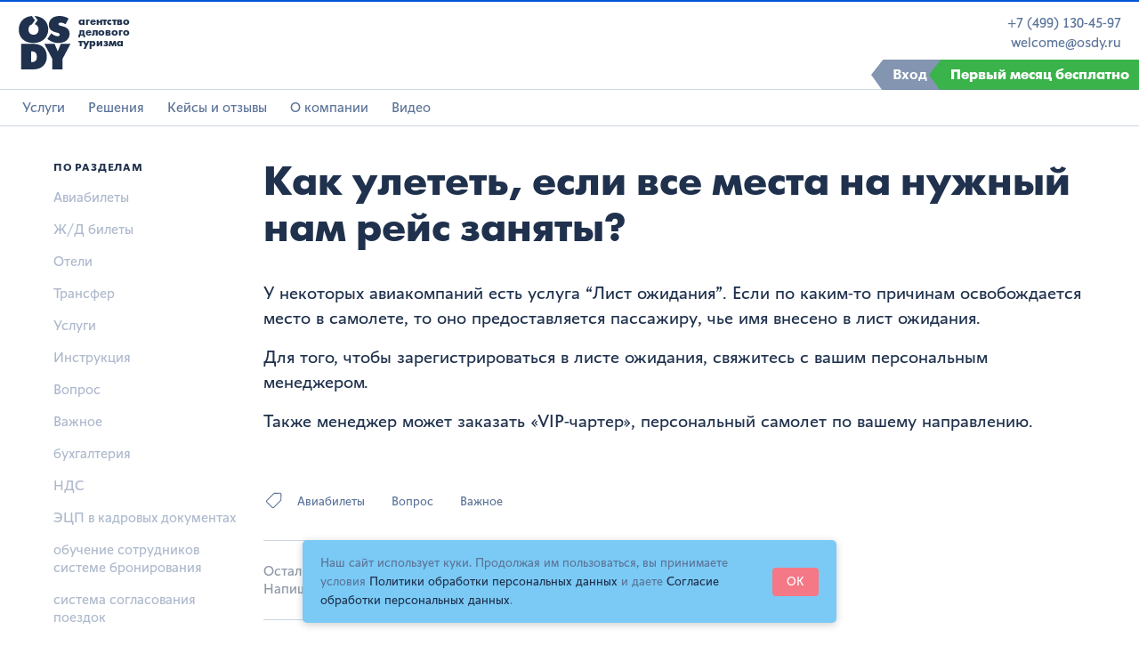

--- FILE ---
content_type: text/html; charset=utf-8
request_url: https://osdy.ru/blog/avia-q-2/
body_size: 12279
content:
<!DOCTYPE html>
<html lang="ru">

<head>
  <meta charset="utf-8" />
  <meta http-equiv="X-UA-Compatible" content="IE=edge" />
  <meta http-equiv="Content-Security-Policy" content="upgrade-insecure-requests">

  <title>Все места на рейс распроданы. Как улететь</title>

  <meta name="description" content="Если все места на рейс распроданы, воспользуйтесь услугой «Лист ожидания». Также возможно заказать VIP-чартер. Подробнее на сайте агентства делового туризма OSDY">
    <link rel="icon" href="https://osdy.ru/content/images/size/w256h256/2019/01/favicon.png" type="image/png">
    <link rel="canonical" href="https://osdy.ru/blog/avia-q-2/">
    <meta name="referrer" content="no-referrer-when-downgrade">
    
    <meta property="og:site_name" content="OSDY: Организация командировок">
    <meta property="og:type" content="article">
    <meta property="og:title" content="Все места на рейс распроданы. Как улететь">
    <meta property="og:description" content="Если все места на рейс распроданы, воспользуйтесь услугой «Лист ожидания». Также возможно заказать VIP-чартер. Подробнее на сайте агентства делового туризма OSDY">
    <meta property="og:url" content="https://osdy.ru/blog/avia-q-2/">
    <meta property="og:image" content="https://osdy.ru/content/images/2019/02/screenshot-desktop-1x-4.png">
    <meta property="article:published_time" content="2019-01-02T21:17:00.000Z">
    <meta property="article:modified_time" content="2019-09-03T10:04:22.000Z">
    <meta property="article:tag" content="Авиабилеты">
    <meta property="article:tag" content="Вопрос">
    <meta property="article:tag" content="Важное">
    
    <meta property="article:publisher" content="https://www.facebook.com/osdytravel">
    <meta name="twitter:card" content="summary_large_image">
    <meta name="twitter:title" content="Все места на рейс распроданы. Как улететь">
    <meta name="twitter:description" content="Если все места на рейс распроданы, воспользуйтесь услугой «Лист ожидания». Также возможно заказать VIP-чартер. Подробнее на сайте агентства делового туризма OSDY">
    <meta name="twitter:url" content="https://osdy.ru/blog/avia-q-2/">
    <meta name="twitter:image" content="https://osdy.ru/content/images/2019/02/screenshot-desktop-1x-4.png">
    <meta name="twitter:label1" content="Written by">
    <meta name="twitter:data1" content="Mikhaylova Evgeniya">
    <meta name="twitter:label2" content="Filed under">
    <meta name="twitter:data2" content="Авиабилеты, Вопрос, Важное">
    <meta name="twitter:site" content="@osdytravel">
    <meta property="og:image:width" content="1200">
    <meta property="og:image:height" content="936">
    
    <script type="application/ld+json">
{
    "@context": "https://schema.org",
    "@type": "Article",
    "publisher": {
        "@type": "Organization",
        "name": "OSDY: Организация командировок",
        "url": "https://osdy.ru/",
        "logo": {
            "@type": "ImageObject",
            "url": "https://osdy.ru/content/images/2020/02/Osdy-logo---------------------------.png"
        }
    },
    "author": {
        "@type": "Person",
        "name": "Mikhaylova Evgeniya",
        "image": {
            "@type": "ImageObject",
            "url": "https://osdy.ru/content/images/2019/03/IMG_7790.jpg",
            "width": 629,
            "height": 629
        },
        "url": "https://osdy.ru/author/evgeniya/",
        "sameAs": []
    },
    "headline": "Все места на рейс распроданы. Как улететь",
    "url": "https://osdy.ru/blog/avia-q-2/",
    "datePublished": "2019-01-02T21:17:00.000Z",
    "dateModified": "2019-09-03T10:04:22.000Z",
    "image": {
        "@type": "ImageObject",
        "url": "https://osdy.ru/content/images/2019/02/screenshot-desktop-1x-4.png",
        "width": 1200,
        "height": 936
    },
    "keywords": "Авиабилеты, Вопрос, Важное",
    "description": "У некоторых авиакомпаний есть услуга “Лист ожидания”. Если по каким-то причинам освобождается место в самолете, то оно предоставляется пассажиру, чье имя внесено в лист ожидания.\n\nДля того, чтобы зарегистрироваться в листе ожидания, свяжитесь с вашим персональным менеджером.\n\nТакже менеджер может заказать «VIP-чартер», персональный самолет по вашему направлению.",
    "mainEntityOfPage": "https://osdy.ru/blog/avia-q-2/"
}
    </script>

    <meta name="generator" content="Ghost 6.7">
    <link rel="alternate" type="application/rss+xml" title="OSDY: Организация командировок" href="https://osdy.ru/rss/">
    
    <script defer src="https://cdn.jsdelivr.net/ghost/sodo-search@~1.8/umd/sodo-search.min.js" data-key="262e6323b799ac891ff27e9f0b" data-styles="https://cdn.jsdelivr.net/ghost/sodo-search@~1.8/umd/main.css" data-sodo-search="https://osdy.ru/" data-locale="ru" crossorigin="anonymous"></script>
    
    <link href="https://osdy.ru/webmentions/receive/" rel="webmention">
    <script defer src="/public/cards.min.js?v=2647db222d"></script><style>:root {--ghost-accent-color: #15171A;}</style>
    <link rel="stylesheet" type="text/css" href="/public/cards.min.css?v=2647db222d">
    <meta name="yandex-verification" content="9e818fa9cade95a0" />
<!-- Yandex.Metrika counter -->
<script type="text/javascript" >
   (function(m,e,t,r,i,k,a){m[i]=m[i]||function(){(m[i].a=m[i].a||[]).push(arguments)};
   m[i].l=1*new Date();
   for (var j = 0; j < document.scripts.length; j++) {if (document.scripts[j].src === r) { return; }}
   k=e.createElement(t),a=e.getElementsByTagName(t)[0],k.async=1,k.src=r,a.parentNode.insertBefore(k,a)})
   (window, document, "script", "https://mc.yandex.ru/metrika/tag.js", "ym");

   ym(96751048, "init", {
        clickmap:true,
        trackLinks:true,
        accurateTrackBounce:true,
        webvisor:true
   });
</script>
<script>
// Use querySelectorAll to get all elements with the class 'copymail'
    document.querySelectorAll('.copymail').forEach(function(element) {
    element.addEventListener('copy', function() {
        ym(96751048, 'reachGoal', 'email');
        return true;
    });
});

// Use querySelectorAll to get all elements with the class 'copyphone'
document.querySelectorAll('.copyphone').forEach(function(element) {
    element.addEventListener('copy', function() {
        ym(96751048, 'reachGoal', 'Nomer');
        return true;
    });
});
/*    
    $(".copymail").bind('copy', function() {
        ym(96751048,'reachGoal','email');
        return true;
    });

    $(".copyphone").bind('copy', function() {
        ym(96751048,'reachGoal','Nomer')
        return true;
    });
*/    
</script>
<noscript><div><img src="https://mc.yandex.ru/watch/96751048" style="position:absolute; left:-9999px;" alt="" /></div></noscript>
<!-- /Yandex.Metrika counter -->
<style>
  .cookie-consent {
  position: fixed;
  bottom: 20px;
  left: 50%;
  transform: translateX(-50%);
  background-color: #7ACAF5;
  color: #5c7499;
  padding: 15px 20px;
  border-radius: 5px;
  box-shadow: 0 2px 10px rgba(0, 0, 0, 0.2);
  display: none;
  align-items: center;
  justify-content: space-between;
  width: 90%;
  max-width: 600px;
  z-index: 1000;
}

.cookie-consent p {
  margin: 0;
  font-size: 14px;
  line-height: 1.5;
}

.cookie-consent button {
  background-color: #F57887;
  color: #fff;
  border: none;
  padding: 8px 16px;
  border-radius: 4px;
  cursor: pointer;
  font-size: 14px;
  margin-left: 20px;
}

.cookie-consent button:hover {
  background-color: #0054d6;
}

.cookie-consent {
  transition: opacity 0.3s ease;
}
.cookie-consent.hidden {
  opacity: 0;
  pointer-events: none;
}
</style>

  <meta name="HandheldFriendly" content="True" />
  <meta name="viewport" content="width=device-width, initial-scale=1.0" />

  <link rel="stylesheet" type="text/css" href="/assets/built/css/style.css?v=2647db222d" />
  <script src="/assets/built/js/likely.js?v=2647db222d"> </script>
  <script src="/assets/built/js/scripts.js?v=2647db222d"> </script>
</head>

<body class="post-template tag-aviabiliety tag-vospros tag-vazhnyi tag-hash-import-2025-11-14-09-18">
  <div class="site-wrapper">
    
<div class="wrapper page-info page-article">
  <div class="sec-header">

  <a href="/" title="OSDY" class="header__logo">
    <svg xmlns="http://www.w3.org/2000/svg" xmlns:xlink="http://www.w3.org/1999/xlink" x="0px" y="0px" width="36px"
         height="37px" viewBox="-279 402.9 36 37" enable-background="new -279 402.9 36 37" xml:space="preserve">
      <polygon
        points="-255.6,439.9 -255.6,432.6 -261.1,422.2 -254,422.2 -251.8,427.4 -249.7,422.2 -243,422.2            -248.5,432.6 -248.5,439.9">
      </polygon>
      <path
        d="M-268.9,422.2h-8.3v17.7h8.3c6.6,0,9.5-4.1,9.5-8.8C-259.4,427.1-261.3,422.2-268.9,422.2z M-269.6,434.8            h-0.6v-7.4h0.6c2,0,3.3,1.2,3.3,3.7C-266.2,434.6-268.7,434.8-269.6,434.8z">
      </path>
      <path
        d="M-259,418.8l2.7-3.9c1.5,1.2,2.9,2,4.4,2c1.2,0,1.5-0.6,1.5-1c0-1-1.1-1.3-2.4-1.6            c-1.5-0.4-5.2-1.3-5.2-5.2c0-3.1,2.2-6.2,7.3-6.2c3.6,0,5.9,1.4,6.4,1.8l-2.1,3.9c-1.2-0.7-2.2-1.1-3.3-1.1c-0.8,0-1.6,0.3-1.6,1            c0,1,1.2,1.1,2.5,1.4c2.7,0.7,5.2,1.9,5.2,5.3c0,4-3.2,6.4-8,6.4C-253.5,421.6-255.9,421.1-259,418.8z">
      </path>
      <path
        d="M-268.7,421.6c6.9,0,10.3-4.6,10.3-9.4c0-4.6-3.1-9.1-9.6-9.3l2.3,2.9l-2.1,2.8c1.5,0.3,2.7,1.5,2.7,3.6            c0,2.5-1.7,3.7-3.5,3.7s-3.5-1.2-3.5-3.7c0-1.9,1-3.1,2.4-3.5l2.1-2.9l-2.2-2.9c-6.1,0.5-9,4.8-9,9.3            C-279,417-275.7,421.6-268.7,421.6z">
      </path>
    </svg>
    <span>агентство<br>делового<br>туризма</span>
  </a>

  <div class="header__open-menu"><i> </i><i> </i><i> </i></div>

  <div class="header__menu">
    <div class="header__close-menu"><i> </i><i> </i><i> </i></div>
    <ul class="menu">
      <li tabindex="0">
        <a href="/">Услуги</a>
        <div class="header__submenu">
          <a href="/aviabilety-beznal">Авиабилеты</a>
          <a href="/zhd-bilety">
            <nobr>Ж/Д</nobr>
            билеты
          </a>
          <a href="/bronirovanie-otelej">Отели</a>
          <a href="/transfer">Трансферы</a>
          <a href="/vizy-dlya-komandirovok">Визы, страховки</a>
          <a href="/dop-uslugi">Дополнительные услуги</a>
        </div>
      </li>
      <li tabindex="0">
        <a href="/">Решения</a>
        <div class="header__submenu">
          <a href="/personalnyy-trevel-menedzher">Персональный тревел-менеджер</a>
          <a href="/system">Система бронирования</a>
          <a href="/uslugha-nastroiki-onlain-sistiemy-bronirovaniia-pod-kliuch">Настройка системы «под ключ»</a>
        </div>
      </li>
      <li tabindex="0">
        <a href="/">Кейсы и отзывы</a>
        <div class="header__submenu">
<!--          <a href="/cases">Кейсы</a>-->
          <a href="/clients">Рекомендательные письма</a>
          <a href="https://yandex.ru/maps/org/osdi/189513528336/reviews/" target="_blank">Отзывы в карточке Яндекса</a>
        </div>
      </li>
      <li tabindex="0">
        <a href="/">О компании</a>
        <div class="header__submenu">
          <a href="/team">Команда</a>
          <a href="/providers">Поставщики</a>
        </div>
      </li>
      <li tabindex="0"><a href="/video">Видео</a></li>

      <!-- <li tabindex="0"><span style="color:violet;">Сайт в разработке</span></li> -->
    </ul>
  </div>


  <div class="header__contacts">
    <a href="tel:+74991304597" class="copyphone">+7 (499) 130-45-97</a>
    <br>
    <a href="mailto:welcome@osdy.ru" class="copymail">welcome@osdy.ru</a>
  </div>


  <a href="https://lk.osdy.ru" class="header__enter">
    <i class="bg">
      <svg version="1.1" xmlns="http://www.w3.org/2000/svg" xmlns:xlink="http://www.w3.org/1999/xlink" x="0px" y="0px"
           viewBox="0 0 247.7 28" xml:space="preserve">
        <polygon points="10,28 0,14 11,0 247.7,0 247.7,28"></polygon>
      </svg>
    </i>
    <span>Вход</span>
  </a>


  <a href="/tarify-komandirovok" class="header__first">
    <i class="bg">
      <svg version="1.1" xmlns="http://www.w3.org/2000/svg" xmlns:xlink="http://www.w3.org/1999/xlink" x="0px" y="0px"
           viewBox="0 0 247.7 28" xml:space="preserve">
        <polygon points="10,28 0,14 11,0 247.7,0 247.7,28"></polygon>
      </svg>
    </i>
    <span>Первый месяц бесплатно</span>
  </a>


</div>  <main>
      <div class="container">
        <div class="info__menu-toggle">
          <div class="toggle"><span></span><span> </span><span></span></div>
          <div class="section"><span>База знаний</span><span><a href="/tag/aviabiliety/">Авиабилеты</a></span></div>
        </div>
        <div class="row">
          <div class="col col-md-2">
            <!-- Левое меню в базе знаний = список тегов. Закоментироала неработающие части -->

<div class="info__menu">
  <div class="top">
    <div>База знаний</div>
    <div class="close"></div>
  </div>

  <!-- поиск не сделан, поэтому скрываем его
                <div class="info__menu-search">
                  <form>
                    <input type="text" placeholder="Поиск">
                  </form>
                </div> -->
  <div>
    <div class="menu__block opened">
      <div class="block__title parent">По разделам</div>
        <ul class="info__submenu">
            <li>
              <a href="/tag/aviabiliety/">Авиабилеты</a>
            </li>
            <li>
              <a href="/tag/zhd-biliety/">Ж/Д билеты</a>
            </li>
            <li>
              <a href="/tag/otieli/">Отели</a>
            </li>
            <li>
              <a href="/tag/transfer/">Трансфер</a>
            </li>
            <li>
              <a href="/tag/uslughi/">Услуги</a>
            </li>
            <li>
              <a href="/tag/instruktsiia/">Инструкция</a>
            </li>
            <li>
              <a href="/tag/vospros/">Вопрос</a>
            </li>
            <li>
              <a href="/tag/vazhnyi/">Важное</a>
            </li>
            <li>
              <a href="/tag/bukhghaltieriia/">бухгалтерия</a>
            </li>
            <li>
              <a href="/tag/nds/">НДС</a>
            </li>
            <li>
              <a href="/tag/etsp-v-kadrovykh-dokumientakh/">ЭЦП в кадровых документах</a>
            </li>
            <li>
              <a href="/tag/obuchieniie-sotrudnikov-sistiemie-bronirovaniia/">обучение сотрудников системе бронирования</a>
            </li>
            <li>
              <a href="/tag/sistiema-soghlasovaniia-poiezdok/">система согласования поездок</a>
            </li>
            <li>
              <a href="/tag/onlain-platforma-dlia-korporativnykh-kliientov/">онлайн платформа для корпоративных клиентов</a>
            </li>
            <li>
              <a href="/tag/otchietnost-po-komandirovkam/">отчетность по командировкам</a>
            </li>
            <li>
              <a href="/tag/snizhieniie-zatrat-na-komandirovki/">снижение затрат на командировки</a>
            </li>
            <li>
              <a href="/tag/vniedrieniie-obt-pod-kliuch/">внедрение OBT под ключ</a>
            </li>
            <li>
              <a href="/tag/sistiema-bronirovaniia-otieliei-i-aviabilietov-dlia-kompanii/">система бронирования отелей и авиабилетов для компаний</a>
            </li>
            <li>
              <a href="/tag/kortieos-vniedrieniie/">Кортеос внедрение</a>
            </li>
            <li>
              <a href="/tag/nastroika-sistiemy-upravlieniia-komandirovkami/">настройка системы управления командировками</a>
            </li>
            <li>
              <a href="/tag/upravlieniie-raskhodami-na-komandirovki/">управление расходами на командировки</a>
            </li>
            <li>
              <a href="/tag/obt-sistiema/">OBT система</a>
            </li>
            <li>
              <a href="/tag/avtomatizatsiia-komandirovok/">автоматизация командировок</a>
            </li>
            <li>
              <a href="/tag/onlain-bronirovaniie-dlia-bizniesa/">онлайн бронирование для бизнеса</a>
            </li>
            <li>
              <a href="/tag/intieghratsiia-1s-komandirovki/">интеграция 1С командировки</a>
            </li>
            <li>
              <a href="/tag/trieviel-politika/">тревел политика</a>
            </li>
            <li>
              <a href="/tag/avansovyi-otchiet-avtomatizatsiia/">авансовый отчет автоматизация</a>
            </li>
            <li>
              <a href="/tag/korporativnyi-travel-mieniedzhier-dlia-kompanii-spb/">корпоративный travel-менеджер для компаний СПб</a>
            </li>
            <li>
              <a href="/tag/trieviel-mieniedzhier-v-moskvie/">тревел-менеджер в Москве</a>
            </li>
            <li>
              <a href="/tag/konsultatsiia-po-komandirovkam/">консультация по командировкам</a>
            </li>
            <li>
              <a href="/tag/poddierzhka-v-komandirovkakh/">поддержка в командировках</a>
            </li>
            <li>
              <a href="/tag/zakrieplieniie-mieniedzhiera-za-kompaniiei/">закрепление менеджера за компанией</a>
            </li>
            <li>
              <a href="/tag/trieviel-mieniedzhier-dlia-bizniesa/">тревел-менеджер для бизнеса</a>
            </li>
            <li>
              <a href="/tag/mieniedzhier-po-korporativnym-komandirovkam/">менеджер по корпоративным командировкам</a>
            </li>
            <li>
              <a href="/tag/piersonalnyi-travel-mieniedzhier/">персональный travel-менеджер</a>
            </li>
          <!-- <li><a href="/tag/aviabiliety/">Авиабилеты</a></li>
          <li><a href="/tag/zhd-biliety/">Ж/Д билеты</a></li>
          <li><a href="/tag/otieli/">Отели</a></li>
          <li><a href="/tag/transfer/">Трансфер</a></li>
          <li><a href="#">Услуги</a></li>
          <li><a href="#">Инструкция</a></li>
          <li><a href="#">Вопрос</a></li>
          <li><a href="#">Важное</a></li>


          <li><a href="#">Визы</a></li>
          <li><a href="#">Страховки</a></li>
          <li><a href="#">Общие вопросы</a></li> -->
        </ul>
    </div>




    <!--
                  <div class="menu__block">
                    <div class="block__title parent">Инструкция<span>к системе бронирования</span></div>
                    <ul class="info__submenu">
                      <li><a href="#">Авиабилеты</a></li>
                      <li><a href="#">ЖД билеты</a></li>
                      <li><span class="parent">Отели</span>
                        <ul class="info__submenu">
                          <li> <a href="#">Заезд</a></li>
                          <li> <a href="#">Питание</a></li>
                          <li> <a href="#">Выезд</a></li>
                        </ul>
                      </li>
                      <li><a href="#">Трансферы</a></li>
                      <li><a href="#">Визы</a></li>
                      <li><a href="#">Страховки</a></li>
                      <li><a href="#">Общие вопросы</a></li>
                    </ul>
                  </div>
            -->


    <div class="menu__block">
      <div class="block__title"><a href="/blog">Блог</a><span>истории и обновления</span></div>
    </div>




    <div class="menu__block">
      <div class="block__title emailer-message">Остались вопросы?<span>Отправим ответ вам на почту после опубликации</span></div>
      <div class="info__menu-form emailer" name="meet">
        <form enctype="multipart/form-data" class="emailer-form" description="Боковое меню - Остались вопросы? Отправим ответ вам на почту после опубликации">
          <div class="form-wrap">
            <textarea placeholder="Ваш вопрос" class="form-input" name="question"></textarea>
          </div>
          <div class="form-wrap">
            <input type="text" placeholder="Имя, компания" class="form-input" name="name">
          </div>
          <div class="form-wrap">
            <input type="text" placeholder="Телефон" class="form-input" name="phone">
          </div>
          <div class="form-wrap">
            <button type="submit" class="form_btn"><span>Отправить</span></button>
          </div>
          <div class="form-wrap">
            <div class="form-text">Согласен на&nbsp;обработку персональных данных</div>
          </div>
        </form>
      </div>
      <div data-src="#ask" class="btn_link fancy-form"> <span>Задать вопрос</span></div>
    </div>




  </div>
</div>
          </div>
          <div class="col col-md-8">
            <div class="article">
              <div class="row">
                <div class="col">


                  <h1 class="post-full-title">Как улететь, если все места на нужный нам рейс заняты?</h1>
                  <p><p>У некоторых авиакомпаний есть услуга “Лист ожидания”. Если по каким-то причинам освобождается место в самолете, то оно предоставляется пассажиру, чье имя внесено в лист ожидания.</p><p>Для того, чтобы зарегистрироваться в листе ожидания, свяжитесь с вашим персональным менеджером.</p><p>Также менеджер может заказать «VIP-чартер», персональный самолет по вашему направлению.</p></p>
                  <div class="tags">
                    <!--<a href="#">Отели</a><a href="#">Питание</a><a href="#">Командировки</a><a href="#">Размещение в отеле</a> --><a href="/tag/aviabiliety/">Авиабилеты</a>  <a href="/tag/vospros/">Вопрос</a>  <a href="/tag/vazhnyi/">Важное</a></div>


                  <div class="feed">
                    <!--
                      <div class="feed-1">
                        <div class="feed__btns"><span>Была ли статья полезна?</span><span class="stat">Сатья полезна 95% читателей</span><a href="#">
                            <svg xmlns="http://www.w3.org/2000/svg" xmlns:xlink="http://www.w3.org/1999/xlink" x="0px" y="0px" width="41.4px" height="41.4px" viewBox="0 0 41.4 41.4" style="enable-background:new 0 0 41.4 41.4;" xml:space="preserve">
                              <path d="M17,27.4c-0.1,0.6-0.6,1.1-1.2,1.1h-3.7c-0.7,0-1.2-0.6-1.2-1.2v-8.6c0-0.7,0.6-1.2,1.2-1.2h3.7                          c0.5,0,0.9,0.3,1.1,0.7c1.2-1,2.7-2.4,3.2-3.9l0.6-3.3c0.1-0.2,0.1-0.3,0.3-0.4c0.6-0.3,1-0.4,1.5-0.4c0.9,0,1.9,0.7,1.9,4.3                          c0,0.9-0.1,2-0.4,3.1h4.1c1.4,0,2.5,0.7,2.5,2c0,0.6-0.4,1.2-0.9,1.6c0.2,0.3,0.4,0.7,0.4,1c0,0.6-0.5,1.2-0.9,1.5                          c0.1,0.3,0.2,0.6,0.2,1c0,0.7-0.5,1.4-1.3,1.7c0,0.1,0.1,0.3,0.1,0.4c0,0.9-0.9,1.9-2.2,1.9h-5.9c-0.7,0-1.5-0.4-2.1-0.7                          C17.6,27.7,17.3,27.5,17,27.4z M17,26.2c0.6,0.1,1,0.4,1.5,0.6c0.6,0.3,1.1,0.6,1.6,0.6h5.9c0.5,0,0.9-0.2,0.9-0.6                          c0-0.7-0.2-0.8,0-1.1c0.2-0.2,1.1-0.3,1.2-0.9c0-0.1,0-0.1,0-0.1c0-0.7-0.4-0.9-0.3-1.4c0.1-0.4,1-0.4,1-1.2c0-0.7-0.6-0.9-0.5-1.3                          c0.1-0.4,0.9-0.5,0.9-1.2c0-0.5-0.6-0.8-1.2-0.8h-5.6c-0.4,0-0.6-0.2-0.6-0.6c0-0.4,0.2-0.6,0.6-0.6h0.1c0.3-1.2,0.5-2.2,0.5-3.1                          c0-2.3-0.5-3.1-0.6-3.1c-0.3,0-0.5,0-0.7,0.1l-0.6,3.1c0,0.1,0,0.1,0,0.1c-0.7,2.2-2.8,3.9-4.3,5.1L17,26.2L17,26.2z M12.1,18.7                          v8.6h3.7v-8.6H12.1z"></path>
                              <path id="circle-1" d="M20.7,41.4C9.3,41.4,0,32.1,0,20.7S9.3,0,20.7,0s20.7,9.3,20.7,20.7S32.1,41.4,20.7,41.4z M20.7,1.4                          C10,1.4,1.4,10,1.4,20.7C1.4,31.3,10,40,20.7,40C31.3,40,40,31.3,40,20.7C40,10,31.3,1.4,20.7,1.4z"></path>
                            </svg></a><a href="#">
                            <svg xmlns="http://www.w3.org/2000/svg" xmlns:xlink="http://www.w3.org/1999/xlink" x="0px" y="0px" width="41.4px" height="41.4px" viewBox="0 0 41.4 41.4" style="enable-background:new 0 0 41.4 41.4;" xml:space="preserve">
                              <path d="M18,14.1c0.6-0.3,1.4-0.7,2.1-0.7h5.9c1.2,0,2.2,1,2.2,1.9c0,0.1-0.1,0.3-0.1,0.4                          c0.8,0.3,1.3,1,1.3,1.7c0,0.4-0.1,0.7-0.2,1c0.4,0.3,0.9,0.9,0.9,1.5c0,0.4-0.1,0.7-0.4,1c0.5,0.4,0.9,1,0.9,1.6c0,1.4-1,2-2.5,2                          H24c0.3,1.1,0.4,2.2,0.4,3.1c0,3.6-1,4.3-1.9,4.3c-0.6,0-1-0.1-1.5-0.4c-0.2-0.1-0.2-0.2-0.3-0.4l-0.6-3.3c-0.6-1.5-2-2.9-3.2-3.9                          c-0.2,0.4-0.6,0.7-1.1,0.7h-3.7c-0.7,0-1.2-0.6-1.2-1.2v-8.6c0-0.7,0.6-1.2,1.2-1.2h3.7c0.6,0,1.2,0.5,1.2,1.1                          C17.3,14.5,17.6,14.3,18,14.1z M17,15.8v6.5c1.5,1.2,3.5,2.9,4.3,5.1c0,0.1,0,0.1,0,0.1l0.6,3.1c0.2,0.1,0.4,0.1,0.7,0.1                          c0.1,0,0.6-0.7,0.6-3.1c0-0.9-0.2-1.9-0.5-3.1h-0.1c-0.4,0-0.6-0.2-0.6-0.6c0-0.4,0.2-0.6,0.6-0.6h5.6c0.6,0,1.2-0.3,1.2-0.8                          c0-0.7-0.8-0.9-0.9-1.2c-0.1-0.4,0.5-0.6,0.5-1.3c0-0.8-0.9-0.8-1-1.2c-0.1-0.5,0.3-0.6,0.3-1.4c0-0.1,0-0.1,0-0.1                          c-0.1-0.6-1-0.7-1.2-0.9c-0.2-0.3,0-0.4,0-1.1c0-0.4-0.4-0.6-0.9-0.6h-5.9c-0.5,0-1,0.2-1.6,0.6C18,15.4,17.5,15.7,17,15.8L17,15.8                          z M15.8,23.3v-8.6h-3.7v8.6H15.8z"></path>
                              <path id="circle-2" d="M20.7,41.4C9.3,41.4,0,32.1,0,20.7S9.3,0,20.7,0s20.7,9.3,20.7,20.7S32.1,41.4,20.7,41.4z M20.7,1.4                          C10,1.4,1.4,10,1.4,20.7C1.4,31.3,10,40,20.7,40C31.3,40,40,31.3,40,20.7C40,10,31.3,1.4,20.7,1.4z"></path>
                            </svg></a></div>
                        <div class="feed__thanks"> <span>Спасибо за обратную связь</span></div>
                      </div>-->
                    <div class="feed-2"><a href="mailto:welcome@osdy.ru"><span>

                          Остались вопросы?<br /> Напишите нам</span><i class="icon">
                          <svg xmlns="http://www.w3.org/2000/svg" xmlns:xlink="http://www.w3.org/1999/xlink" x="0px" y="0px" width="40px" height="40px" viewBox="-107 50.7 40 40" enable-background="new -107 50.7 40 40" xml:space="preserve">
                            <path d="M-72,60.5c-0.1-0.4-0.5-0.7-1-0.7h-28c-0.5,0-0.8,0.3-1,0.7l12.1,12.1  c1.6,1.6,4.2,1.6,5.8,0L-72,60.5z M-72,63l-7.6,7.6l7.6,7.6V63z M-72,80.9L-81,72l-1.8,1.8c-1.1,1.1-2.6,1.7-4.2,1.7 s-3.1-0.6-4.2-1.7L-93,72l-8.9,8.9c0.1,0.4,0.5,0.8,1,0.8h28C-72.5,81.7-72.1,81.4-72,80.9z M-102,78.3l7.6-7.6L-102,63V78.3z  M-73,83.7h-28c-1.7,0-3-1.3-3-3v-20c0-1.7,1.3-3,3-3h28c1.7,0,3,1.3,3,3v20C-70,82.4-71.3,83.7-73,83.7z"></path>
                          </svg></i></a></div>
                  </div>


                  <!-- <div class="author">
                        <img src="/assets/img/author.jpg?v=2647db222d" alt="Фото автора поста">
                        <div>

                            <span><time class="post-full-meta-date" datetime="2019-01-03">3 января 2019</time>
                          </span></div>
                    </div> -->
                  <div class="share-block">
  <div class="h6">Поделиться страницей</div>
  <div class="likely likely-light">
    <div class="vkontakte">Поделиться</div>
    <div class="whatsapp"></div>
    <div class="telegram">Отправить</div>
  </div>
</div>




                </div>
              </div>
            </div>
          </div>


        </div>
      </div>
  </main>

  <!-- Стандартная форма для связи внизу почти каждой страницы -->

<div class="sec-contacts">
    <div class="container">
        <div class="subelem">Свяжитесь с нами</div>
        <div class="row">
            <div class="col-md-6">
                <div class="sec-contacts__form">
                    <div class="h3 emailer-message">Расскажем все об&nbsp;Осди, предоставим тестовый доступ в&nbsp;систему
                        бронирования
                    </div>
                    <div class="emailer" name="meet">
                        <form enctype="multipart/form-data" class="emailer-form"
                              description="Расскажем все об Осди, предоставляем тестовый доступ в систему бронирования">
                            <script src="https://forms.yandex.ru/_static/embed.js"></script>
                            <iframe src="https://forms.yandex.ru/cloud/6907305f068ff015d2625f70?iframe=1"
                                    frameborder="0" name="ya-form-6907305f068ff015d2625f70" width="650"></iframe>
                        </form>
                    </div>
                </div>
            </div>
            <div class="col-md-3 col-md-offset-1">
                <div class="sec-contacts__info info_2">
                    <p><a href="tel:+74991304597" class="phone copyphone">+7 (499) 130-45-97</a></p>
                    <p>Звоните или пишите</p>
                    <p><a href="mailto:welcome@osdy.ru" class="email copymail">welcome@osdy.ru</a></p>
                </div>
            </div>
        </div>
    </div>
</div>
   <div class="sec-more">
          <div class="container">
            <div class="row">
              <div class="col col-lg-4">
                <div class="more__title">
                    <h2 class="h2"><a href="/">Услуги для командировок</a></h2>
                  <p>Все услуги доступны по&nbsp;одному договору</p>
                </div>
              </div>


<!-- авиа -->
              <div class="col-sm-3 col-lg-2"><a href="/aviabilety-beznal" class="more__item equal"><img src="/assets/img/service/plane.jpg?v=2647db222d" alt="Самолёт">
                  <div class="h5">Авиабилеты</div>
                  <p>Автоматический поиск по&nbsp;всем направлениям и&nbsp;тарифам. Более 700&nbsp;авиакомпаний мира</p></a></div>
<!-- Ж/Д билеты  -->
              <div class="col-sm-3 col-lg-2"><a href="/zhd-bilety" class="more__item equal"><img src="/assets/img/service/train.jpg?v=2647db222d" alt="Поезд">
                  <div class="h5"><nobr>Ж/Д</nobr> билеты</div>
                  <p>Оформление билетов на&nbsp;все направления по&nbsp;РФ и&nbsp;СНГ. Возможность выбрать подходящий тариф, поезд, тип&nbsp;вагона и&nbsp;место</p></a></div>

<!-- Отели -->
              <div class="col-sm-3 col-lg-2"><a href="/bronirovanie-otelej" class="more__item equal"><img src="/assets/img/service/hotel.jpg?v=2647db222d" alt="Отель">
                  <div class="h5">Отели</div>
                  <p>Более 800&nbsp;000 вариантов по&nbsp;РФ и&nbsp;миру с&nbsp;подробным описанием отелей и&nbsp;номеров</p></a></div>

<!-- трансферы -->
               <div class="col-sm-3 col-lg-2"><a href="/transfer" class="more__item equal"><img src="/assets/img/service/car.jpg?v=2647db222d" alt="Машина">
                  <div class="h5">Трансферы</div>
                  <p>Встреча в&nbsp;аэропорту, трансфер по&nbsp;индивидуальному маршруту и&nbsp;почасовая аренда трансфера</p></a></div>


<!-- Визы и страховки -->
              <div class="col-sm-3 col-lg-2">
                <a href="/vizy-dlya-komandirovok" class="more__item equal">
                <img src="/assets/img/service/visa.jpg?v=2647db222d" alt="Виза">
                  <div class="h5">Визы и страховки</div>
                  <p>Подготовка документов и&nbsp;передача их&nbsp;в&nbsp;визовый центр или посольство. Оформление страховых полисов для&nbsp;выезда за&nbsp;рубеж</p></a>
                </div>


            </div>
          </div>
        </div>

</div>


    <!--  <a class="subscribe-button" href="#subscribe">Subscribe</a>-->
    <!-- Футер и формы-попапы. Используется на всех страницах -->
<footer>
  <div class="sec-footer">
    <div class="container">
      <div class="row">
        <div class="col col_1">
          <a href="/" class="footer__logo">
            <img src="/assets/img/osdy-logo-footer.svg?v=2647db222d" alt="OSDY">
          </a>
          <p>Агентство делового туризма для бизнеса.</p>
          <p>Бронируйте услуги для командировок через тревел-менеджера или онлайн платформу с полным комплектом закрывающих документов и удобной формой оплаты.</p>
          <a href="https://lk.osdy.ru" class="btn_link"><span>Вход для клиентов</span></a>
        </div>
        <div class="col col_2">
          <div class="footer__col-title"><a href="/">Услуги</a></div>
          <div class="row">
            <div class="col col__menu_1">
              <div class="row">
                <ul class="footer__menu">
                  <li><a href="/aviabilety-beznal">Авиабилеты</a></li>
                  <li> <a href="/zhd-bilety">
                    <nobr>Ж/Д</nobr> билеты
                  </a></li>

                  <li> <a href="/bronirovanie-otelej">Проживание</a></li>
                  <li> <a href="/transfer">Трансферы</a></li>
                  <li> <a href="/vizy-dlya-komandirovok">Визы, страховки</a></li>
                  <li> <a href="/dop-uslugi">Дополнительные услуги</a></li>
                </ul>
              </div>
            </div>

            <div class="col col__menu_2">
              <div class="footer__col-title"><a href="/baza-znanij">Решения</a></div>
              <ul class="footer__menu">
                <li> <a href="/system">Система бронирования</a></li>
                <li> <a href="/personalnyy-trevel-menedzher">Персональный тревел-менеджер</a></li>
<!--                <li> <a href="/">Отчетность</a></li>-->
                <li> <a href="/uslugha-nastroiki-onlain-sistiemy-bronirovaniia-pod-kliuch">Настройка системы «под ключ»</a></li>
              </ul>
            </div>
            <div class="col col__menu_3">
              <div class="footer__col-title"><a href="/o-kompanii/">Компания</a></div>
              <ul class="footer__menu">
                <li> <a href="/">Кейсы</a></li>
                <li> <a href="/otzyvy">Отзывы</a></li>
                <li> <a href="/team">Команда</a></li>
                <li> <a href="/providers">Поставщики</a></li>
                <li> <a href="/video">Видео</a></li>
                <li> <a href="/blog">Блог</a></li>
              </ul>
            </div>

            <!-- <div class="footer__search">
            <form>
              <input type="text" placeholder="Поиск">
            </form>
          </div> -->
          </div>
        </div>
        <div class="col col_3">
          <div class="footer__col-title"><a href="/kak-nachat-rabotu">Начать работу</a></div>
          <div class="row">
            <div class="col col__info">
              <p>Чтобы начать сотрудничать, свяжитесь с&nbsp;нами любым удобным способом.</p>
              <p>Поможем подобрать тариф, выдадим тестовый доступ в&nbsp;систему бронирования и&nbsp;ответим на&nbsp;все
                вопросы.</p>
            </div>
            <div class="col col__pres">
              <a href="https://www.tch.ru/"><img src="/assets/img/icons/tch_logo.png" alt="ТКП Лого" id="tch-logo"/></a>
              <iframe
                      src="https://yandex.ru/sprav/widget/rating-badge/189513528336?type=rating"
                      id="pres-iframe"
                      style="width: 150px; transform-origin: 0 0; border: none; opacity: 0; transition: opacity 0.2s;"
              ></iframe>
            </div>
            <div class="col col__cont">
              <div class="footer__col-title"><a href="/contacts">Контакты</a></div>
              <p><a href="mailto:welcome@osdy.ru" class="copymail">welcome@osdy.ru</a></p>
              <p><a href="tel:+74991304597" class="copyphone">+7 (499) 130-45-97</a></p>
              <p>ООО «ОСДИ»<br/>ИНН: 7727307326</p>
              <p>Адрес для встреч<br/>Москва, Скандинавский бульвар, д. 2, к. 8<br/>Встречи по предварительной записи</p>
              <p>Юридический и почтовый адрес<br/>117042, Москва, ул. Горчакова, д. 9, кв. 20</p>
              <div class="footer__soc-net-links">
                  <a href="https://t.me/osdytravel" target="_blank"><img src="/assets/img/icons/tg_logo.svg" alt="OSDY в Telegram"/></a>
                  <a href="https://vk.com/osdytravel" target="_blank"><img src="/assets/img/icons/vk_logo.svg" alt="OSDY в VK"/></a>
              </div>
              <!--
                <div class="footer__search">
                  <form>
                    <input type="text" placeholder="Поиск">
                  </form>
                </div>-->

            </div>
          </div>
        </div>
      </div>
      <ul class="footer__menu_bottom">
        <li> <a href="/contacts">Контакты</a></li>
        <li> <a href="/soglasiie-na-obrabotku-piersonalnykh-dannykh">Согласие на обработку персональных данных</a></li>
        <li> <a href="/politika-obrabotki-piersonalnykh-dannykh">Политика обработки персональных данных</a></li>
        <li> <a href="/faq-chastyie-voprosy-i-otviety-dlia-tmc-aghientstva-dielovogho-turizma-osdy">Часто задаваемые вопросы</a></li>
      </ul>
        <div class="copyright"><div><span>© 2016 - </span><span class="footer__menu_bottom_inf_symbol">∞</span><span> OSDY</span></div><a href="https://ncl-portfolio.webflow.io/"><span>Разработка сайта: NCL</span></a></div>
    </div>
  </div>
</footer>


<div class="forms">
  <div id="callback" class="form-popup">
    <div class="container">
      <h2 class="emailer-message">Заказать звонок</h2>
      <script src="https://forms.yandex.ru/_static/embed.js"></script><iframe src="https://forms.yandex.ru/cloud/6907305f068ff015d2625f70?iframe=1" frameborder="0" name="ya-form-6907305f068ff015d2625f70" width="650"></iframe>
    </div>
  </div>

  <div id="start-free" class="form-popup">
    
    <div class="container">
      <h2 class="emailer-message">Рассчитать поездку</h2>
      <script src="https://forms.yandex.ru/_static/embed.js"></script><iframe src="https://forms.yandex.ru/cloud/6907305f068ff015d2625f70?iframe=1" frameborder="0" name="ya-form-6907305f068ff015d2625f70" width="650"></iframe>
    </div>
  </div>

  <div id="signup-for-demo" class="form-popup">
    <div class="container">
      <h2 class="emailer-message">Записаться на демо</h2>
      <div class="callback__form emailer" name="signup-for-demo">
        <script src="https://forms.yandex.ru/_static/embed.js"></script><iframe src="https://forms.yandex.ru/cloud/6907305f068ff015d2625f70?iframe=1" frameborder="0" name="ya-form-6907305f068ff015d2625f70" width="650"></iframe>
      </div>
    </div>
  </div>

  <div id="ask" class="form-popup">
    <div class="container">
      <h2 class="emailer-message">Задать вопрос</h2>
      <script src="https://forms.yandex.ru/_static/embed.js"></script><iframe src="https://forms.yandex.ru/cloud/6907336795add5e8c07bb63e?iframe=1" frameborder="0" name="ya-form-6907336795add5e8c07bb63e" width="650"></iframe>
    </div>
  </div>
  <div id="form-ask-doc" class="form-popup">
    <div class="container emailer" name="question">
      <h2>Получить тестовый доступ и консультацию</h2>
      <script src="https://forms.yandex.ru/_static/embed.js"></script><iframe src="https://forms.yandex.ru/cloud/6907305f068ff015d2625f70?iframe=1" frameborder="0" name="ya-form-6907305f068ff015d2625f70" width="650"></iframe>
    </div>
  </div>
</div>


<div class="check-mobile"> </div>

<script>
    function scaleIframe() {
        var logo = document.getElementById('tch-logo');
        var iframe = document.getElementById('pres-iframe');
        var origWidth = 150;
        var scale = logo.clientWidth / origWidth;
        iframe.style.transform = 'scale(' + scale + ')';
        iframe.style.opacity = '1';              // Показать после масштабирования
    }

    // Масштабировать при загрузке картинки (после <img src>!)
    document.getElementById('tch-logo').addEventListener('load', scaleIframe);

    // Масштабировать при изменении размеров окна
    window.addEventListener('resize', scaleIframe);

    // Если картинка уже загружена (например, из кеша)
    if (document.getElementById('tch-logo').complete) {
        scaleIframe();
    }
</script>
  </div>

  

  <div id="cookie-consent" class="cookie-consent">
      <p>
          Наш сайт использует куки. Продолжая им пользоваться, вы принимаете условия <a href="/policy" target="_osdy">Политики обработки персональных данных</a> и даете <a href="/soglasiie-na-obrabotku-piersonalnykh-dannykh" target="_osdy">Согласие обработки персональных данных</a>.
      </p>
      <button id="cookie-consent-button">ОК</button>
  </div>
<script>
  // Проверяем, было ли уже согласие на куки
  if (!localStorage.getItem('cookie-consent')) {
    // Показываем диалог
    document.getElementById('cookie-consent').style.display = 'flex';
  }

document.getElementById('cookie-consent-button').addEventListener('click', function() {
  document.getElementById('cookie-consent').classList.add('hidden');
  localStorage.setItem('cookie-consent', 'accepted');
});
  
</script>

<!-- Google Tag Manager (noscript) -->
<noscript><iframe src=""https://www.googletagmanager.com/ns.html?id=GTM-WMS49CG""
height=""0"" width=""0"" style=""display:none;visibility:hidden""></iframe></noscript>
<!-- End Google Tag Manager (noscript) -->
<!-- Carrot quest BEGIN -->
<script type="text/javascript">
!function(){function t(t,e){return function(){window.carrotquestasync.push(t,arguments)}}if("undefined"==typeof carrotquest){var e=document.createElement("script");e.type="text/javascript",e.async=!0,e.src="https://cdn.carrotquest.app/api.min.js",document.getElementsByTagName("head")[0].appendChild(e),window.carrotquest={},window.carrotquestasync=[],carrotquest.settings={};for(var n=["connect","track","identify","auth","onReady","addCallback","removeCallback","trackMessageInteraction"],a=0;a<n.length;a++)carrotquest[n[a]]=t(n[a])}}(),carrotquest.connect("68127-98b74347d14188c697646301ce");
</script>
<!-- Carrot quest END -->

</body>

</html>


--- FILE ---
content_type: text/css; charset=UTF-8
request_url: https://osdy.ru/assets/built/css/style.css?v=2647db222d
body_size: 39397
content:
@charset "UTF-8";
body.compensate-for-scrollbar {
  overflow: hidden;
}

.fancybox-active {
  height: auto;
}

.fancybox-is-hidden {
  left: -9999px;
  margin: 0;
  position: absolute !important;
  top: -9999px;
  visibility: hidden;
}

.fancybox-container {
  -webkit-backface-visibility: hidden;
  height: 100%;
  left: 0;
  outline: none;
  position: fixed;
  -webkit-tap-highlight-color: transparent;
  top: 0;
  -ms-touch-action: manipulation;
  touch-action: manipulation;
  -webkit-transform: translateZ(0);
  transform: translateZ(0);
  width: 100%;
  z-index: 99992;
}

.fancybox-container * {
  -webkit-box-sizing: border-box;
          box-sizing: border-box;
}

.fancybox-bg, .fancybox-inner, .fancybox-outer, .fancybox-stage {
  bottom: 0;
  left: 0;
  position: absolute;
  right: 0;
  top: 0;
}

.fancybox-outer {
  -webkit-overflow-scrolling: touch;
  overflow-y: auto;
}

.fancybox-bg {
  background: #1e1e1e;
  opacity: 0;
  -webkit-transition-duration: inherit;
          transition-duration: inherit;
  -webkit-transition-property: opacity;
  transition-property: opacity;
  -webkit-transition-timing-function: cubic-bezier(0.47, 0, 0.74, 0.71);
          transition-timing-function: cubic-bezier(0.47, 0, 0.74, 0.71);
}

.fancybox-is-open .fancybox-bg {
  opacity: 0.9;
  -webkit-transition-timing-function: cubic-bezier(0.22, 0.61, 0.36, 1);
          transition-timing-function: cubic-bezier(0.22, 0.61, 0.36, 1);
}

.fancybox-caption, .fancybox-infobar, .fancybox-navigation .fancybox-button, .fancybox-toolbar {
  direction: ltr;
  opacity: 0;
  position: absolute;
  -webkit-transition: opacity 0.25s ease, visibility 0s ease 0.25s;
  transition: opacity 0.25s ease, visibility 0s ease 0.25s;
  visibility: hidden;
  z-index: 99997;
}

.fancybox-show-caption .fancybox-caption, .fancybox-show-infobar .fancybox-infobar, .fancybox-show-nav .fancybox-navigation .fancybox-button, .fancybox-show-toolbar .fancybox-toolbar {
  opacity: 1;
  -webkit-transition: opacity 0.25s ease 0s, visibility 0s ease 0s;
  transition: opacity 0.25s ease 0s, visibility 0s ease 0s;
  visibility: visible;
}

.fancybox-infobar {
  color: #ccc;
  font-size: 13px;
  -webkit-font-smoothing: subpixel-antialiased;
  height: 44px;
  left: 0;
  line-height: 44px;
  min-width: 44px;
  mix-blend-mode: difference;
  padding: 0 10px;
  pointer-events: none;
  top: 0;
  -webkit-touch-callout: none;
  -webkit-user-select: none;
  -moz-user-select: none;
  -ms-user-select: none;
  user-select: none;
}

.fancybox-toolbar {
  right: 0;
  top: 0;
}

.fancybox-stage {
  direction: ltr;
  overflow: visible;
  -webkit-transform: translateZ(0);
  transform: translateZ(0);
  z-index: 99994;
}

.fancybox-is-open .fancybox-stage {
  overflow: hidden;
}

.fancybox-slide {
  -webkit-backface-visibility: hidden;
  display: none;
  height: 100%;
  left: 0;
  outline: none;
  overflow: auto;
  -webkit-overflow-scrolling: touch;
  padding: 44px;
  position: absolute;
  text-align: center;
  top: 0;
  transition-property: opacity, -webkit-transform;
  -webkit-transition-property: opacity, -webkit-transform;
  transition-property: transform, opacity;
  transition-property: transform, opacity, -webkit-transform;
  white-space: normal;
  width: 100%;
  z-index: 99994;
}

.fancybox-slide:before {
  content: "";
  display: inline-block;
  font-size: 0;
  height: 100%;
  vertical-align: middle;
  width: 0;
}

.fancybox-is-sliding .fancybox-slide, .fancybox-slide--current, .fancybox-slide--next, .fancybox-slide--previous {
  display: block;
}

.fancybox-slide--image {
  overflow: hidden;
  padding: 44px 0;
}

.fancybox-slide--image:before {
  display: none;
}

.fancybox-slide--html {
  padding: 6px;
}

.fancybox-content {
  background: #fff;
  display: inline-block;
  margin: 0;
  max-width: 100%;
  overflow: auto;
  -webkit-overflow-scrolling: touch;
  padding: 44px;
  position: relative;
  text-align: left;
  vertical-align: middle;
}

.fancybox-slide--image .fancybox-content {
  -webkit-animation-timing-function: cubic-bezier(0.5, 0, 0.14, 1);
  animation-timing-function: cubic-bezier(0.5, 0, 0.14, 1);
  -webkit-backface-visibility: hidden;
  background: transparent;
  background-repeat: no-repeat;
  background-size: 100% 100%;
  left: 0;
  max-width: none;
  overflow: visible;
  padding: 0;
  position: absolute;
  top: 0;
  -webkit-transform-origin: top left;
  -ms-transform-origin: top left;
      transform-origin: top left;
  transition-property: opacity, -webkit-transform;
  -webkit-transition-property: opacity, -webkit-transform;
  transition-property: transform, opacity;
  transition-property: transform, opacity, -webkit-transform;
  -webkit-user-select: none;
  -moz-user-select: none;
  -ms-user-select: none;
  user-select: none;
  z-index: 99995;
}

.fancybox-can-zoomOut .fancybox-content {
  cursor: -webkit-zoom-out;
  cursor: zoom-out;
}

.fancybox-can-zoomIn .fancybox-content {
  cursor: -webkit-zoom-in;
  cursor: zoom-in;
}

.fancybox-can-pan .fancybox-content, .fancybox-can-swipe .fancybox-content {
  cursor: -webkit-grab;
  cursor: grab;
}

.fancybox-is-grabbing .fancybox-content {
  cursor: -webkit-grabbing;
  cursor: grabbing;
}

.fancybox-container [data-selectable=true] {
  cursor: text;
}

.fancybox-image, .fancybox-spaceball {
  background: transparent;
  border: 0;
  height: 100%;
  left: 0;
  margin: 0;
  max-height: none;
  max-width: none;
  padding: 0;
  position: absolute;
  top: 0;
  -webkit-user-select: none;
  -moz-user-select: none;
  -ms-user-select: none;
  user-select: none;
  width: 100%;
}

.fancybox-spaceball {
  z-index: 1;
}

.fancybox-slide--iframe .fancybox-content, .fancybox-slide--map .fancybox-content, .fancybox-slide--video .fancybox-content {
  height: 100%;
  overflow: visible;
  padding: 0;
  width: 100%;
}

.fancybox-slide--video .fancybox-content {
  background: #000;
}

.fancybox-slide--map .fancybox-content {
  background: #e5e3df;
}

.fancybox-slide--iframe .fancybox-content {
  background: #fff;
}

.fancybox-iframe, .fancybox-video {
  background: transparent;
  border: 0;
  display: block;
  height: 100%;
  margin: 0;
  overflow: hidden;
  padding: 0;
  width: 100%;
}

.fancybox-iframe {
  left: 0;
  position: absolute;
  top: 0;
}

.fancybox-error {
  background: #fff;
  cursor: default;
  max-width: 400px;
  padding: 40px;
  width: 100%;
}

.fancybox-error p {
  color: #444;
  font-size: 16px;
  line-height: 20px;
  margin: 0;
  padding: 0;
}

.fancybox-button {
  background: rgba(30, 30, 30, 0.6);
  border: 0;
  border-radius: 0;
  -webkit-box-shadow: none;
          box-shadow: none;
  cursor: pointer;
  display: inline-block;
  height: 44px;
  margin: 0;
  padding: 10px;
  position: relative;
  -webkit-transition: color 0.2s;
  transition: color 0.2s;
  vertical-align: top;
  visibility: inherit;
  width: 44px;
}

.fancybox-button, .fancybox-button:link, .fancybox-button:visited {
  color: #ccc;
}

.fancybox-button:hover {
  color: #fff;
}

.fancybox-button:focus {
  outline: none;
}

.fancybox-button.fancybox-focus {
  outline: 1px dotted;
}

.fancybox-button[disabled], .fancybox-button[disabled]:hover {
  color: #888;
  cursor: default;
  outline: none;
}

.fancybox-button div {
  height: 100%;
}

.fancybox-button svg {
  display: block;
  height: 100%;
  overflow: visible;
  position: relative;
  width: 100%;
}

.fancybox-button svg path {
  fill: currentColor;
  stroke-width: 0;
}

.fancybox-button--fsenter svg:nth-child(2), .fancybox-button--fsexit svg:nth-child(1), .fancybox-button--pause svg:nth-child(1), .fancybox-button--play svg:nth-child(2) {
  display: none;
}

.fancybox-progress {
  background: #ff5268;
  height: 2px;
  left: 0;
  position: absolute;
  right: 0;
  top: 0;
  -webkit-transform: scaleX(0);
  -ms-transform: scaleX(0);
      transform: scaleX(0);
  -webkit-transform-origin: 0;
  -ms-transform-origin: 0;
      transform-origin: 0;
  transition-property: -webkit-transform;
  -webkit-transition-property: -webkit-transform;
  transition-property: transform;
  transition-property: transform, -webkit-transform;
  -webkit-transition-timing-function: linear;
          transition-timing-function: linear;
  z-index: 99998;
}

.fancybox-close-small {
  background: transparent;
  border: 0;
  border-radius: 0;
  color: #ccc;
  cursor: pointer;
  opacity: 0.8;
  padding: 8px;
  position: absolute;
  right: -12px;
  top: -44px;
  z-index: 401;
}

.fancybox-close-small:hover {
  color: #fff;
  opacity: 1;
}

.fancybox-slide--html .fancybox-close-small {
  color: currentColor;
  padding: 10px;
  right: 0;
  top: 0;
}

.fancybox-slide--image.fancybox-is-scaling .fancybox-content {
  overflow: hidden;
}

.fancybox-is-scaling .fancybox-close-small, .fancybox-is-zoomable.fancybox-can-pan .fancybox-close-small {
  display: none;
}

.fancybox-navigation .fancybox-button {
  background-clip: content-box;
  height: 100px;
  opacity: 0;
  position: absolute;
  top: calc(50% - 50px);
  width: 70px;
}

.fancybox-navigation .fancybox-button div {
  padding: 7px;
}

.fancybox-navigation .fancybox-button--arrow_left {
  left: 0;
  padding: 31px 26px 31px 6px;
}

.fancybox-navigation .fancybox-button--arrow_right {
  padding: 31px 6px 31px 26px;
  right: 0;
}

.fancybox-caption {
  bottom: 0;
  color: #eee;
  font-size: 14px;
  font-weight: 400;
  left: 0;
  line-height: 1.5;
  padding: 25px 44px;
  right: 0;
  text-align: center;
  z-index: 99996;
}

.fancybox-caption:before {
  background-image: url([data-uri]);
  background-repeat: repeat-x;
  background-size: contain;
  bottom: 0;
  content: "";
  display: block;
  left: 0;
  pointer-events: none;
  position: absolute;
  right: 0;
  top: -44px;
  z-index: -1;
}

.fancybox-caption a, .fancybox-caption a:link, .fancybox-caption a:visited {
  color: #ccc;
  text-decoration: none;
}

.fancybox-caption a:hover {
  color: #fff;
  text-decoration: underline;
}

.fancybox-loading {
  -webkit-animation: a 1s linear infinite;
  animation: a 1s linear infinite;
  background: transparent;
  border: 4px solid #888;
  border-bottom-color: #fff;
  border-radius: 50%;
  height: 50px;
  left: 50%;
  margin: -25px 0 0 -25px;
  opacity: 0.7;
  padding: 0;
  position: absolute;
  top: 50%;
  width: 50px;
  z-index: 99999;
}

@-webkit-keyframes a {
  to {
    -webkit-transform: rotate(1turn);
    transform: rotate(1turn);
  }
}
@keyframes a {
  to {
    -webkit-transform: rotate(1turn);
    transform: rotate(1turn);
  }
}
.fancybox-animated {
  -webkit-transition-timing-function: cubic-bezier(0, 0, 0.25, 1);
          transition-timing-function: cubic-bezier(0, 0, 0.25, 1);
}

.fancybox-fx-slide.fancybox-slide--previous {
  opacity: 0;
  -webkit-transform: translate3d(-100%, 0, 0);
  transform: translate3d(-100%, 0, 0);
}

.fancybox-fx-slide.fancybox-slide--next {
  opacity: 0;
  -webkit-transform: translate3d(100%, 0, 0);
  transform: translate3d(100%, 0, 0);
}

.fancybox-fx-slide.fancybox-slide--current {
  opacity: 1;
  -webkit-transform: translateZ(0);
  transform: translateZ(0);
}

.fancybox-fx-fade.fancybox-slide--next, .fancybox-fx-fade.fancybox-slide--previous {
  opacity: 0;
  -webkit-transition-timing-function: cubic-bezier(0.19, 1, 0.22, 1);
          transition-timing-function: cubic-bezier(0.19, 1, 0.22, 1);
}

.fancybox-fx-fade.fancybox-slide--current {
  opacity: 1;
}

.fancybox-fx-zoom-in-out.fancybox-slide--previous {
  opacity: 0;
  -webkit-transform: scale3d(1.5, 1.5, 1.5);
  transform: scale3d(1.5, 1.5, 1.5);
}

.fancybox-fx-zoom-in-out.fancybox-slide--next {
  opacity: 0;
  -webkit-transform: scale3d(0.5, 0.5, 0.5);
  transform: scale3d(0.5, 0.5, 0.5);
}

.fancybox-fx-zoom-in-out.fancybox-slide--current {
  opacity: 1;
  -webkit-transform: scaleX(1);
  -ms-transform: scaleX(1);
      transform: scaleX(1);
}

.fancybox-fx-rotate.fancybox-slide--previous {
  opacity: 0;
  -webkit-transform: rotate(-1turn);
  -ms-transform: rotate(-1turn);
      transform: rotate(-1turn);
}

.fancybox-fx-rotate.fancybox-slide--next {
  opacity: 0;
  -webkit-transform: rotate(1turn);
  -ms-transform: rotate(1turn);
      transform: rotate(1turn);
}

.fancybox-fx-rotate.fancybox-slide--current {
  opacity: 1;
  -webkit-transform: rotate(0deg);
  -ms-transform: rotate(0deg);
      transform: rotate(0deg);
}

.fancybox-fx-circular.fancybox-slide--previous {
  opacity: 0;
  -webkit-transform: scale3d(0, 0, 0) translate3d(-100%, 0, 0);
  transform: scale3d(0, 0, 0) translate3d(-100%, 0, 0);
}

.fancybox-fx-circular.fancybox-slide--next {
  opacity: 0;
  -webkit-transform: scale3d(0, 0, 0) translate3d(100%, 0, 0);
  transform: scale3d(0, 0, 0) translate3d(100%, 0, 0);
}

.fancybox-fx-circular.fancybox-slide--current {
  opacity: 1;
  -webkit-transform: scaleX(1) translateZ(0);
  transform: scaleX(1) translateZ(0);
}

.fancybox-fx-tube.fancybox-slide--previous {
  -webkit-transform: translate3d(-100%, 0, 0) scale(0.1) skew(-10deg);
  transform: translate3d(-100%, 0, 0) scale(0.1) skew(-10deg);
}

.fancybox-fx-tube.fancybox-slide--next {
  -webkit-transform: translate3d(100%, 0, 0) scale(0.1) skew(10deg);
  transform: translate3d(100%, 0, 0) scale(0.1) skew(10deg);
}

.fancybox-fx-tube.fancybox-slide--current {
  -webkit-transform: translateZ(0) scale(1);
  transform: translateZ(0) scale(1);
}

@media (max-height: 576px) {
  .fancybox-caption {
    padding: 12px;
  }
  .fancybox-slide {
    padding-left: 6px;
    padding-right: 6px;
  }
  .fancybox-slide--image {
    padding: 6px 0;
  }
  .fancybox-slide--image .fancybox-close-small {
    background: #4e4e4e;
    color: #f2f4f6;
    height: 36px;
    opacity: 1;
    padding: 6px;
    right: 0;
    top: 0;
    width: 36px;
  }
}
.fancybox-share {
  background: #f4f4f4;
  border-radius: 3px;
  max-width: 90%;
  padding: 30px;
  text-align: center;
}

.fancybox-share h1 {
  color: #222;
  font-size: 35px;
  font-weight: 700;
  margin: 0 0 20px;
}

.fancybox-share p {
  margin: 0;
  padding: 0;
}

.fancybox-share__button {
  border: 0;
  border-radius: 3px;
  display: inline-block;
  font-size: 14px;
  font-weight: 700;
  line-height: 40px;
  margin: 0 5px 10px;
  min-width: 130px;
  padding: 0 15px;
  text-decoration: none;
  -webkit-transition: all 0.2s;
  transition: all 0.2s;
  -webkit-user-select: none;
  -moz-user-select: none;
  -ms-user-select: none;
  user-select: none;
  white-space: nowrap;
}

.fancybox-share__button:link, .fancybox-share__button:visited {
  color: #fff;
}

.fancybox-share__button:hover {
  text-decoration: none;
}

.fancybox-share__button--fb {
  background: #3b5998;
}

.fancybox-share__button--fb:hover {
  background: #344e86;
}

.fancybox-share__button--pt {
  background: #bd081d;
}

.fancybox-share__button--pt:hover {
  background: #aa0719;
}

.fancybox-share__button--tw {
  background: #1da1f2;
}

.fancybox-share__button--tw:hover {
  background: #0d95e8;
}

.fancybox-share__button svg {
  height: 25px;
  margin-right: 7px;
  position: relative;
  top: -1px;
  vertical-align: middle;
  width: 25px;
}

.fancybox-share__button svg path {
  fill: #fff;
}

.fancybox-share__input {
  background: transparent;
  border: 0;
  border-bottom: 1px solid #d7d7d7;
  border-radius: 0;
  color: #5d5b5b;
  font-size: 14px;
  margin: 10px 0 0;
  outline: none;
  padding: 10px 15px;
  width: 100%;
}

.fancybox-thumbs {
  background: #ddd;
  bottom: 0;
  display: none;
  margin: 0;
  -webkit-overflow-scrolling: touch;
  -ms-overflow-style: -ms-autohiding-scrollbar;
  padding: 2px 2px 4px;
  position: absolute;
  right: 0;
  -webkit-tap-highlight-color: transparent;
  top: 0;
  width: 212px;
  z-index: 99995;
}

.fancybox-thumbs-x {
  overflow-x: auto;
  overflow-y: hidden;
}

.fancybox-show-thumbs .fancybox-thumbs {
  display: block;
}

.fancybox-show-thumbs .fancybox-inner {
  right: 212px;
}

.fancybox-thumbs__list {
  font-size: 0;
  height: 100%;
  list-style: none;
  margin: 0;
  overflow-x: hidden;
  overflow-y: auto;
  padding: 0;
  position: absolute;
  position: relative;
  white-space: nowrap;
  width: 100%;
}

.fancybox-thumbs-x .fancybox-thumbs__list {
  overflow: hidden;
}

.fancybox-thumbs-y .fancybox-thumbs__list::-webkit-scrollbar {
  width: 7px;
}

.fancybox-thumbs-y .fancybox-thumbs__list::-webkit-scrollbar-track {
  background: #fff;
  border-radius: 10px;
  -webkit-box-shadow: inset 0 0 6px rgba(0, 0, 0, 0.3);
          box-shadow: inset 0 0 6px rgba(0, 0, 0, 0.3);
}

.fancybox-thumbs-y .fancybox-thumbs__list::-webkit-scrollbar-thumb {
  background: #2a2a2a;
  border-radius: 10px;
}

.fancybox-thumbs__list a {
  -webkit-backface-visibility: hidden;
  backface-visibility: hidden;
  background-color: rgba(0, 0, 0, 0.1);
  background-position: 50%;
  background-repeat: no-repeat;
  background-size: cover;
  cursor: pointer;
  float: left;
  height: 75px;
  margin: 2px;
  max-height: calc(100% - 8px);
  max-width: calc(50% - 4px);
  outline: none;
  overflow: hidden;
  padding: 0;
  position: relative;
  -webkit-tap-highlight-color: transparent;
  width: 100px;
}

.fancybox-thumbs__list a:before {
  border: 6px solid #ff5268;
  bottom: 0;
  content: "";
  left: 0;
  opacity: 0;
  position: absolute;
  right: 0;
  top: 0;
  -webkit-transition: all 0.2s cubic-bezier(0.25, 0.46, 0.45, 0.94);
  transition: all 0.2s cubic-bezier(0.25, 0.46, 0.45, 0.94);
  z-index: 99991;
}

.fancybox-thumbs__list a:focus:before {
  opacity: 0.5;
}

.fancybox-thumbs__list a.fancybox-thumbs-active:before {
  opacity: 1;
}

@media (max-width: 576px) {
  .fancybox-thumbs {
    width: 110px;
  }
  .fancybox-show-thumbs .fancybox-inner {
    right: 110px;
  }
  .fancybox-thumbs__list a {
    max-width: calc(100% - 10px);
  }
}
/**
 * Swiper 12.0.3
 * Most modern mobile touch slider and framework with hardware accelerated transitions
 * https://swiperjs.com
 *
 * Copyright 2014-2025 Vladimir Kharlampidi
 *
 * Released under the MIT License
 *
 * Released on: October 21, 2025
 */
:root {
  --swiper-theme-color:#007aff;
}

:host {
  display: block;
  margin-left: auto;
  margin-right: auto;
  position: relative;
  z-index: 1;
}

.swiper {
  display: block;
  list-style: none;
  margin-left: auto;
  margin-right: auto;
  overflow: hidden;
  padding: 0;
  position: relative;
  z-index: 1;
}

.swiper-vertical > .swiper-wrapper {
  -webkit-box-orient: vertical;
  -webkit-box-direction: normal;
      -ms-flex-direction: column;
          flex-direction: column;
}

.swiper-wrapper {
  -webkit-box-sizing: initial;
          box-sizing: initial;
  display: -webkit-box;
  display: -ms-flexbox;
  display: flex;
  height: 100%;
  position: relative;
  -webkit-transition-property: -webkit-transform;
  transition-property: -webkit-transform;
  transition-property: transform;
  transition-property: transform, -webkit-transform;
  -webkit-transition-timing-function: var(--swiper-wrapper-transition-timing-function, initial);
          transition-timing-function: var(--swiper-wrapper-transition-timing-function, initial);
  width: 100%;
  z-index: 1;
}

.swiper-android .swiper-slide, .swiper-ios .swiper-slide, .swiper-wrapper {
  -webkit-transform: translateZ(0);
          transform: translateZ(0);
}

.swiper-horizontal {
  -ms-touch-action: pan-y;
      touch-action: pan-y;
}

.swiper-vertical {
  -ms-touch-action: pan-x;
      touch-action: pan-x;
}

.swiper-slide {
  display: block;
  -ms-flex-negative: 0;
      flex-shrink: 0;
  height: 100%;
  position: relative;
  -webkit-transition-property: -webkit-transform;
  transition-property: -webkit-transform;
  transition-property: transform;
  transition-property: transform, -webkit-transform;
  width: 100%;
}

.swiper-slide-invisible-blank {
  visibility: hidden;
}

.swiper-autoheight, .swiper-autoheight .swiper-slide {
  height: auto;
}

.swiper-autoheight .swiper-wrapper {
  -webkit-box-align: start;
      -ms-flex-align: start;
          align-items: flex-start;
  -webkit-transition-property: height, -webkit-transform;
  transition-property: height, -webkit-transform;
  transition-property: transform, height;
  transition-property: transform, height, -webkit-transform;
}

.swiper-backface-hidden .swiper-slide {
  -webkit-backface-visibility: hidden;
          backface-visibility: hidden;
  -webkit-transform: translateZ(0);
          transform: translateZ(0);
}

.swiper-3d.swiper-css-mode .swiper-wrapper {
  -webkit-perspective: 1200px;
          perspective: 1200px;
}

.swiper-3d .swiper-wrapper {
  -webkit-transform-style: preserve-3d;
          transform-style: preserve-3d;
}

.swiper-3d {
  -webkit-perspective: 1200px;
          perspective: 1200px;
  .swiper-cube-shadow, .swiper-slide {
    -webkit-transform-style: preserve-3d;
            transform-style: preserve-3d;
  }
}

.swiper-css-mode {
  > .swiper-wrapper {
    overflow: auto;
    scrollbar-width: none;
    -ms-overflow-style: none;
    &::-webkit-scrollbar {
      display: none;
    }
  }
  > .swiper-wrapper > .swiper-slide {
    scroll-snap-align: start start;
  }
  &.swiper-horizontal {
    > .swiper-wrapper {
      -ms-scroll-snap-type: x mandatory;
          scroll-snap-type: x mandatory;
    }
  }
  &.swiper-vertical {
    > .swiper-wrapper {
      -ms-scroll-snap-type: y mandatory;
          scroll-snap-type: y mandatory;
    }
  }
  &.swiper-free-mode {
    > .swiper-wrapper {
      -ms-scroll-snap-type: none;
          scroll-snap-type: none;
    }
    > .swiper-wrapper > .swiper-slide {
      scroll-snap-align: none;
    }
  }
  &.swiper-centered {
    > .swiper-wrapper:before {
      content: "";
      -ms-flex-negative: 0;
          flex-shrink: 0;
      -webkit-box-ordinal-group: 10000;
          -ms-flex-order: 9999;
              order: 9999;
    }
    > .swiper-wrapper > .swiper-slide {
      scroll-snap-align: center center;
      scroll-snap-stop: always;
    }
  }
  &.swiper-centered.swiper-horizontal {
    > .swiper-wrapper > .swiper-slide:first-child {
      -webkit-margin-start: var(--swiper-centered-offset-before);
              margin-inline-start: var(--swiper-centered-offset-before);
    }
    > .swiper-wrapper:before {
      height: 100%;
      min-height: 1px;
      width: var(--swiper-centered-offset-after);
    }
  }
  &.swiper-centered.swiper-vertical {
    > .swiper-wrapper > .swiper-slide:first-child {
      -webkit-margin-before: var(--swiper-centered-offset-before);
              margin-block-start: var(--swiper-centered-offset-before);
    }
    > .swiper-wrapper:before {
      height: var(--swiper-centered-offset-after);
      min-width: 1px;
      width: 100%;
    }
  }
}

.swiper-3d {
  .swiper-slide-shadow, .swiper-slide-shadow-bottom, .swiper-slide-shadow-left, .swiper-slide-shadow-right, .swiper-slide-shadow-top {
    height: 100%;
    left: 0;
    pointer-events: none;
    position: absolute;
    top: 0;
    width: 100%;
    z-index: 10;
  }
  .swiper-slide-shadow {
    background: rgba(0, 0, 0, 0.1490196078);
  }
  .swiper-slide-shadow-left {
    background-image: -webkit-gradient(linear, right top, left top, from(rgba(0, 0, 0, 0.5019607843)), to(rgba(0, 0, 0, 0)));
    background-image: linear-gradient(270deg, rgba(0, 0, 0, 0.5019607843), rgba(0, 0, 0, 0));
  }
  .swiper-slide-shadow-right {
    background-image: -webkit-gradient(linear, left top, right top, from(rgba(0, 0, 0, 0.5019607843)), to(rgba(0, 0, 0, 0)));
    background-image: linear-gradient(90deg, rgba(0, 0, 0, 0.5019607843), rgba(0, 0, 0, 0));
  }
  .swiper-slide-shadow-top {
    background-image: -webkit-gradient(linear, left bottom, left top, from(rgba(0, 0, 0, 0.5019607843)), to(rgba(0, 0, 0, 0)));
    background-image: linear-gradient(0deg, rgba(0, 0, 0, 0.5019607843), rgba(0, 0, 0, 0));
  }
  .swiper-slide-shadow-bottom {
    background-image: -webkit-gradient(linear, left top, left bottom, from(rgba(0, 0, 0, 0.5019607843)), to(rgba(0, 0, 0, 0)));
    background-image: linear-gradient(180deg, rgba(0, 0, 0, 0.5019607843), rgba(0, 0, 0, 0));
  }
}

.swiper-lazy-preloader {
  border: 4px solid var(--swiper-preloader-color, var(--swiper-theme-color));
  border-radius: 50%;
  border-top: 4px solid rgba(0, 0, 0, 0);
  -webkit-box-sizing: border-box;
          box-sizing: border-box;
  height: 42px;
  left: 50%;
  margin-left: -21px;
  margin-top: -21px;
  position: absolute;
  top: 50%;
  -webkit-transform-origin: 50%;
      -ms-transform-origin: 50%;
          transform-origin: 50%;
  width: 42px;
  z-index: 10;
}

.swiper-watch-progress .swiper-slide-visible, .swiper:not(.swiper-watch-progress) {
  .swiper-lazy-preloader {
    -webkit-animation: swiper-preloader-spin 1s linear infinite;
            animation: swiper-preloader-spin 1s linear infinite;
  }
}

.swiper-lazy-preloader-white {
  --swiper-preloader-color:#fff;
}

.swiper-lazy-preloader-black {
  --swiper-preloader-color:#000;
}

@-webkit-keyframes swiper-preloader-spin {
  0% {
    -webkit-transform: rotate(0deg);
            transform: rotate(0deg);
  }
  to {
    -webkit-transform: rotate(1turn);
            transform: rotate(1turn);
  }
}

@keyframes swiper-preloader-spin {
  0% {
    -webkit-transform: rotate(0deg);
            transform: rotate(0deg);
  }
  to {
    -webkit-transform: rotate(1turn);
            transform: rotate(1turn);
  }
}
/*! normalize.css v8.0.0 | MIT License | github.com/necolas/normalize.css */
/* Document
   ========================================================================== */
/**
 * 1. Correct the line height in all browsers.
 * 2. Prevent adjustments of font size after orientation changes in iOS.
 */
html {
  line-height: 1.15; /* 1 */
  -webkit-text-size-adjust: 100%; /* 2 */
}

/* Sections
   ========================================================================== */
/**
 * Remove the margin in all browsers.
 */
body {
  margin: 0;
}

/**
 * Correct the font size and margin on `h1` elements within `section` and
 * `article` contexts in Chrome, Firefox, and Safari.
 */
h1 {
  font-size: 2em;
  margin: 0.67em 0;
}

/* Grouping content
   ========================================================================== */
/**
 * 1. Add the correct box sizing in Firefox.
 * 2. Show the overflow in Edge and IE.
 */
hr {
  -webkit-box-sizing: content-box;
          box-sizing: content-box; /* 1 */
  height: 0; /* 1 */
  overflow: visible; /* 2 */
}

/**
 * 1. Correct the inheritance and scaling of font size in all browsers.
 * 2. Correct the odd `em` font sizing in all browsers.
 */
pre {
  font-family: monospace, monospace; /* 1 */
  font-size: 1em; /* 2 */
}

/* Text-level semantics
   ========================================================================== */
/**
 * Remove the gray background on active links in IE 10.
 */
a {
  background-color: transparent;
}

/**
 * 1. Remove the bottom border in Chrome 57-
 * 2. Add the correct text decoration in Chrome, Edge, IE, Opera, and Safari.
 */
abbr[title] {
  border-bottom: none; /* 1 */
  text-decoration: underline; /* 2 */
  -webkit-text-decoration: underline dotted;
          text-decoration: underline dotted; /* 2 */
}

/**
 * Add the correct font weight in Chrome, Edge, and Safari.
 */
b,
strong {
  font-weight: bolder;
}

/**
 * 1. Correct the inheritance and scaling of font size in all browsers.
 * 2. Correct the odd `em` font sizing in all browsers.
 */
code,
kbd,
samp {
  font-family: monospace, monospace; /* 1 */
  font-size: 1em; /* 2 */
}

/**
 * Add the correct font size in all browsers.
 */
small {
  font-size: 80%;
}

/**
 * Prevent `sub` and `sup` elements from affecting the line height in
 * all browsers.
 */
sub,
sup {
  font-size: 75%;
  line-height: 0;
  position: relative;
  vertical-align: baseline;
}

sub {
  bottom: -0.25em;
}

sup {
  top: -0.5em;
}

/* Embedded content
   ========================================================================== */
/**
 * Remove the border on images inside links in IE 10.
 */
img {
  border-style: none;
}

/* Forms
   ========================================================================== */
/**
 * 1. Change the font styles in all browsers.
 * 2. Remove the margin in Firefox and Safari.
 */
button,
input,
optgroup,
select,
textarea {
  font-family: inherit; /* 1 */
  font-size: 100%; /* 1 */
  line-height: 1.15; /* 1 */
  margin: 0; /* 2 */
}

/**
 * Show the overflow in IE.
 * 1. Show the overflow in Edge.
 */
button,
input { /* 1 */
  overflow: visible;
}

/**
 * Remove the inheritance of text transform in Edge, Firefox, and IE.
 * 1. Remove the inheritance of text transform in Firefox.
 */
button,
select { /* 1 */
  text-transform: none;
}

/**
 * Correct the inability to style clickable types in iOS and Safari.
 */
button,
[type=button],
[type=reset],
[type=submit] {
  -webkit-appearance: button;
}

/**
 * Remove the inner border and padding in Firefox.
 */
button::-moz-focus-inner,
[type=button]::-moz-focus-inner,
[type=reset]::-moz-focus-inner,
[type=submit]::-moz-focus-inner {
  border-style: none;
  padding: 0;
}

/**
 * Restore the focus styles unset by the previous rule.
 */
button:-moz-focusring,
[type=button]:-moz-focusring,
[type=reset]:-moz-focusring,
[type=submit]:-moz-focusring {
  outline: 1px dotted ButtonText;
}

/**
 * Correct the padding in Firefox.
 */
fieldset {
  padding: 0.35em 0.75em 0.625em;
}

/**
 * 1. Correct the text wrapping in Edge and IE.
 * 2. Correct the color inheritance from `fieldset` elements in IE.
 * 3. Remove the padding so developers are not caught out when they zero out
 *    `fieldset` elements in all browsers.
 */
legend {
  -webkit-box-sizing: border-box;
          box-sizing: border-box; /* 1 */
  color: inherit; /* 2 */
  display: table; /* 1 */
  max-width: 100%; /* 1 */
  padding: 0; /* 3 */
  white-space: normal; /* 1 */
}

/**
 * Add the correct vertical alignment in Chrome, Firefox, and Opera.
 */
progress {
  vertical-align: baseline;
}

/**
 * Remove the default vertical scrollbar in IE 10+.
 */
textarea {
  overflow: auto;
}

/**
 * 1. Add the correct box sizing in IE 10.
 * 2. Remove the padding in IE 10.
 */
[type=checkbox],
[type=radio] {
  -webkit-box-sizing: border-box;
          box-sizing: border-box; /* 1 */
  padding: 0; /* 2 */
}

/**
 * Correct the cursor style of increment and decrement buttons in Chrome.
 */
[type=number]::-webkit-inner-spin-button,
[type=number]::-webkit-outer-spin-button {
  height: auto;
}

/**
 * 1. Correct the odd appearance in Chrome and Safari.
 * 2. Correct the outline style in Safari.
 */
[type=search] {
  -webkit-appearance: textfield; /* 1 */
  outline-offset: -2px; /* 2 */
}

/**
 * Remove the inner padding in Chrome and Safari on macOS.
 */
[type=search]::-webkit-search-decoration {
  -webkit-appearance: none;
}

/**
 * 1. Correct the inability to style clickable types in iOS and Safari.
 * 2. Change font properties to `inherit` in Safari.
 */
::-webkit-file-upload-button {
  -webkit-appearance: button; /* 1 */
  font: inherit; /* 2 */
}

/* Interactive
   ========================================================================== */
/*
 * Add the correct display in Edge, IE 10+, and Firefox.
 */
details {
  display: block;
}

/*
 * Add the correct display in all browsers.
 */
summary {
  display: list-item;
}

/* Misc
   ========================================================================== */
/**
 * Add the correct display in IE 10+.
 */
template {
  display: none;
}

/**
 * Add the correct display in IE 10.
 */
[hidden] {
  display: none;
}

.likely, .likely__widget {
  -webkit-font-smoothing: antialiased;
  -moz-osx-font-smoothing: grayscale;
  display: inline-block;
  margin: 0;
  padding: 0;
  text-indent: 0 !important;
  list-style: none !important;
  font-weight: 400;
  font-family: Helvetica Neue, Arial, sans-serif;
  font-size: inherit;
}

.likely {
  opacity: 0;
  font-size: 0 !important;
}

.likely_visible {
  opacity: 1;
  -webkit-transition: opacity 0.1s ease-in;
  transition: opacity 0.1s ease-in;
}

.likely > * {
  display: inline-block;
  visibility: hidden;
}

.likely_visible > * {
  visibility: inherit;
}

.likely__widget {
  display: inline-block;
  position: relative;
  white-space: nowrap;
}

.likely__button, .likely__counter {
  text-decoration: none;
  text-rendering: optimizeLegibility;
  display: inline-block;
  margin: 0;
  outline: 0;
}

.likely__button {
  position: relative;
  cursor: pointer;
  -webkit-user-select: none;
     -moz-user-select: none;
      -ms-user-select: none;
          user-select: none;
}

.likely__counter {
  display: none;
  position: relative;
  font-weight: 400;
}

.likely_ready .likely__counter {
  display: inline-block;
}

.likely_ready .likely__counter_empty {
  display: none;
}

.likely__button, .likely__counter, .likely__icon, .likely__widget {
  vertical-align: top;
}

.likely__widget {
  -webkit-transition: background 0.33s ease-out, color 0.33s ease-out, fill 0.33s ease-out;
  transition: background 0.33s ease-out, color 0.33s ease-out, fill 0.33s ease-out;
}

.likely__widget:active, .likely__widget:focus, .likely__widget:hover {
  -webkit-transition: none;
  transition: none;
  cursor: pointer;
}

@media (hover: none) {
  .likely__widget:active, .likely__widget:focus, .likely__widget:hover {
    -webkit-transition: background 0.33s ease-out, color 0.33s ease-out, fill 0.33s ease-out;
    transition: background 0.33s ease-out, color 0.33s ease-out, fill 0.33s ease-out;
    cursor: unset;
  }
}
.likely__icon {
  position: relative;
  text-align: left;
  display: inline-block;
}

.likely svg {
  position: absolute;
}

.likely__button, .likely__counter {
  line-height: inherit;
  cursor: inherit;
}

.likely__button:empty {
  display: none;
}

.likely__counter {
  text-align: center;
}

.likely .likely__widget {
  color: #000;
  background: hsla(0, 0%, 91%, 0.8);
}

.likely .likely__counter {
  background-size: 1px 1px;
  background-repeat: repeat-y;
  background-image: linear-gradient(90deg, rgba(0, 0, 0, 0.2) 0, transparent 0.5px, transparent);
}

.likely-light .likely__widget {
  color: #fff;
  fill: #fff;
  background: hsla(0, 0%, 93%, 0.16);
  text-shadow: rgba(0, 0, 0, 0.2) 0 0 0.33em;
}

.likely-light .likely__counter {
  background-image: linear-gradient(90deg, hsla(0, 0%, 100%, 0.4) 0, hsla(0, 0%, 100%, 0) 0.5px, hsla(0, 0%, 100%, 0));
}

.likely__widget_facebook {
  fill: #425497;
}

.likely__widget_facebook:active, .likely__widget_facebook:focus, .likely__widget_facebook:hover {
  background: rgba(207, 212, 229, 0.8);
}

@media (hover: none) {
  .likely__widget_facebook:active, .likely__widget_facebook:focus, .likely__widget_facebook:hover {
    background: hsla(0, 0%, 91%, 0.8);
  }
}
.likely-light .likely__widget_facebook:active, .likely-light .likely__widget_facebook:focus, .likely-light .likely__widget_facebook:hover {
  text-shadow: #425497 0 0 0.25em;
  background: rgba(66, 84, 151, 0.7);
}

@media (hover: none) {
  .likely-light .likely__widget_facebook:active, .likely-light .likely__widget_facebook:focus, .likely-light .likely__widget_facebook:hover {
    text-shadow: rgba(0, 0, 0, 0.2) 0 0 0.33em;
    background: hsla(0, 0%, 93%, 0.16);
  }
}
.likely__widget_gplus {
  fill: #dd4241;
}

.likely__widget_gplus:active, .likely__widget_gplus:focus, .likely__widget_gplus:hover {
  background: hsla(0, 68%, 89%, 0.8);
}

@media (hover: none) {
  .likely__widget_gplus:active, .likely__widget_gplus:focus, .likely__widget_gplus:hover {
    background: hsla(0, 0%, 91%, 0.8);
  }
}
.likely-light .likely__widget_gplus:active, .likely-light .likely__widget_gplus:focus, .likely-light .likely__widget_gplus:hover {
  text-shadow: #dd4241 0 0 0.25em;
  background: rgba(221, 66, 65, 0.7);
}

@media (hover: none) {
  .likely-light .likely__widget_gplus:active, .likely-light .likely__widget_gplus:focus, .likely-light .likely__widget_gplus:hover {
    text-shadow: rgba(0, 0, 0, 0.2) 0 0 0.33em;
    background: hsla(0, 0%, 93%, 0.16);
  }
}
.likely__widget_linkedin {
  fill: #0077b5;
}

.likely__widget_linkedin:active, .likely__widget_linkedin:focus, .likely__widget_linkedin:hover {
  background: rgba(191, 221, 236, 0.8);
}

@media (hover: none) {
  .likely__widget_linkedin:active, .likely__widget_linkedin:focus, .likely__widget_linkedin:hover {
    background: hsla(0, 0%, 91%, 0.8);
  }
}
.likely-light .likely__widget_linkedin:active, .likely-light .likely__widget_linkedin:focus, .likely-light .likely__widget_linkedin:hover {
  text-shadow: #0077b5 0 0 0.25em;
  background: rgba(0, 119, 181, 0.7);
}

@media (hover: none) {
  .likely-light .likely__widget_linkedin:active, .likely-light .likely__widget_linkedin:focus, .likely-light .likely__widget_linkedin:hover {
    text-shadow: rgba(0, 0, 0, 0.2) 0 0 0.33em;
    background: hsla(0, 0%, 93%, 0.16);
  }
}
.likely__widget_odnoklassniki {
  fill: #f6903b;
}

.likely__widget_odnoklassniki:active, .likely__widget_odnoklassniki:focus, .likely__widget_odnoklassniki:hover {
  background: hsla(27, 88%, 90%, 0.8);
}

@media (hover: none) {
  .likely__widget_odnoklassniki:active, .likely__widget_odnoklassniki:focus, .likely__widget_odnoklassniki:hover {
    background: hsla(0, 0%, 91%, 0.8);
  }
}
.likely-light .likely__widget_odnoklassniki:active, .likely-light .likely__widget_odnoklassniki:focus, .likely-light .likely__widget_odnoklassniki:hover {
  text-shadow: #f6903b 0 0 0.25em;
  background: rgba(246, 144, 59, 0.7);
}

@media (hover: none) {
  .likely-light .likely__widget_odnoklassniki:active, .likely-light .likely__widget_odnoklassniki:focus, .likely-light .likely__widget_odnoklassniki:hover {
    text-shadow: rgba(0, 0, 0, 0.2) 0 0 0.33em;
    background: hsla(0, 0%, 93%, 0.16);
  }
}
.likely__widget_pinterest {
  fill: #bd081c;
}

.likely__widget_pinterest:active, .likely__widget_pinterest:focus, .likely__widget_pinterest:hover {
  background: rgba(238, 193, 198, 0.8);
}

@media (hover: none) {
  .likely__widget_pinterest:active, .likely__widget_pinterest:focus, .likely__widget_pinterest:hover {
    background: hsla(0, 0%, 91%, 0.8);
  }
}
.likely-light .likely__widget_pinterest:active, .likely-light .likely__widget_pinterest:focus, .likely-light .likely__widget_pinterest:hover {
  text-shadow: #bd081c 0 0 0.25em;
  background: rgba(189, 8, 28, 0.7);
}

@media (hover: none) {
  .likely-light .likely__widget_pinterest:active, .likely-light .likely__widget_pinterest:focus, .likely-light .likely__widget_pinterest:hover {
    text-shadow: rgba(0, 0, 0, 0.2) 0 0 0.33em;
    background: hsla(0, 0%, 93%, 0.16);
  }
}
.likely__widget_telegram {
  fill: #34abde;
}

.likely__widget_telegram:active, .likely__widget_telegram:focus, .likely__widget_telegram:hover {
  background: rgba(204, 234, 246, 0.8);
}

@media (hover: none) {
  .likely__widget_telegram:active, .likely__widget_telegram:focus, .likely__widget_telegram:hover {
    background: hsla(0, 0%, 91%, 0.8);
  }
}
.likely-light .likely__widget_telegram:active, .likely-light .likely__widget_telegram:focus, .likely-light .likely__widget_telegram:hover {
  text-shadow: #34abde 0 0 0.25em;
  background: rgba(52, 171, 222, 0.7);
}

@media (hover: none) {
  .likely-light .likely__widget_telegram:active, .likely-light .likely__widget_telegram:focus, .likely-light .likely__widget_telegram:hover {
    text-shadow: rgba(0, 0, 0, 0.2) 0 0 0.33em;
    background: hsla(0, 0%, 93%, 0.16);
  }
}
.likely__widget_twitter {
  fill: #00b7ec;
}

.likely__widget_twitter:active, .likely__widget_twitter:focus, .likely__widget_twitter:hover {
  background: rgba(191, 237, 250, 0.8);
}

@media (hover: none) {
  .likely__widget_twitter:active, .likely__widget_twitter:focus, .likely__widget_twitter:hover {
    background: hsla(0, 0%, 91%, 0.8);
  }
}
.likely-light .likely__widget_twitter:active, .likely-light .likely__widget_twitter:focus, .likely-light .likely__widget_twitter:hover {
  text-shadow: #00b7ec 0 0 0.25em;
  background: rgba(0, 183, 236, 0.7);
}

@media (hover: none) {
  .likely-light .likely__widget_twitter:active, .likely-light .likely__widget_twitter:focus, .likely-light .likely__widget_twitter:hover {
    text-shadow: rgba(0, 0, 0, 0.2) 0 0 0.33em;
    background: hsla(0, 0%, 93%, 0.16);
  }
}
.likely__widget_vkontakte {
  fill: #526e8f;
}

.likely__widget_vkontakte:active, .likely__widget_vkontakte:focus, .likely__widget_vkontakte:hover {
  background: rgba(211, 218, 227, 0.8);
}

@media (hover: none) {
  .likely__widget_vkontakte:active, .likely__widget_vkontakte:focus, .likely__widget_vkontakte:hover {
    background: hsla(0, 0%, 91%, 0.8);
  }
}
.likely-light .likely__widget_vkontakte:active, .likely-light .likely__widget_vkontakte:focus, .likely-light .likely__widget_vkontakte:hover {
  text-shadow: #526e8f 0 0 0.25em;
  background: rgba(82, 110, 143, 0.7);
}

@media (hover: none) {
  .likely-light .likely__widget_vkontakte:active, .likely-light .likely__widget_vkontakte:focus, .likely-light .likely__widget_vkontakte:hover {
    text-shadow: rgba(0, 0, 0, 0.2) 0 0 0.33em;
    background: hsla(0, 0%, 93%, 0.16);
  }
}
.likely__widget_whatsapp {
  fill: #25d366;
}

.likely__widget_whatsapp:active, .likely__widget_whatsapp:focus, .likely__widget_whatsapp:hover {
  background: rgba(200, 244, 216, 0.8);
}

@media (hover: none) {
  .likely__widget_whatsapp:active, .likely__widget_whatsapp:focus, .likely__widget_whatsapp:hover {
    background: hsla(0, 0%, 91%, 0.8);
  }
}
.likely-light .likely__widget_whatsapp:active, .likely-light .likely__widget_whatsapp:focus, .likely-light .likely__widget_whatsapp:hover {
  text-shadow: #25d366 0 0 0.25em;
  background: rgba(37, 211, 102, 0.7);
}

@media (hover: none) {
  .likely-light .likely__widget_whatsapp:active, .likely-light .likely__widget_whatsapp:focus, .likely-light .likely__widget_whatsapp:hover {
    text-shadow: rgba(0, 0, 0, 0.2) 0 0 0.33em;
    background: hsla(0, 0%, 93%, 0.16);
  }
}
.likely {
  margin: 0 -5px -10px;
}

.likely .likely__widget {
  line-height: 20px;
  font-size: 14px;
  border-radius: 3px;
  height: 22px;
  margin: 0 5px 10px;
}

.likely .likely__icon {
  width: 22px;
  height: 22px;
}

.likely .likely__button {
  padding: 1px 4px 1px 0;
}

.likely .likely__counter {
  padding: 1px 4px;
}

.likely svg {
  left: 3px;
  top: 3px;
  width: 16px;
  height: 16px;
}

.likely-big {
  margin: 0 -6px -12px;
}

.likely-big .likely__widget {
  line-height: 28px;
  font-size: 18px;
  border-radius: 4px;
  height: 32px;
  margin: 0 6px 12px;
}

.likely-big .likely__icon {
  width: 32px;
  height: 32px;
}

.likely-big .likely__button {
  padding: 2px 6px 2px 0;
}

.likely-big .likely__counter {
  padding: 2px 6px;
}

.likely-big svg {
  left: 4px;
  top: 4px;
  width: 24px;
  height: 24px;
}

.likely-small {
  margin: 0 -4px -8px;
}

.likely-small .likely__widget {
  line-height: 14px;
  font-size: 12px;
  border-radius: 2px;
  height: 18px;
  margin: 0 4px 8px;
}

.likely-small .likely__icon {
  width: 18px;
  height: 18px;
}

.likely-small .likely__button {
  padding: 2px 3px 2px 0;
}

.likely-small .likely__counter {
  padding: 2px 3px;
}

.likely-small svg {
  left: 3px;
  top: 3px;
  width: 12px;
  height: 12px;
}

.col, [class^=col-] {
  width: 100%;
  float: left;
  padding: 0 10px;
}

.col-1 {
  width: 10%;
}

.col-2 {
  width: 20%;
}

.col-3 {
  width: 30%;
}

.col-4 {
  width: 40%;
}

.col-5 {
  width: 50%;
}

.col-6 {
  width: 60%;
}

.col-7 {
  width: 70%;
}

.col-8 {
  width: 80%;
}

.col-9 {
  width: 90%;
}

.col-10 {
  width: 100%;
}

.row {
  margin-left: -10px;
  margin-right: -10px;
}
.row::after {
  display: block;
  content: "";
  width: 100%;
  clear: both;
}

.col-xs-1, .col-sm-1, .col-md-1, .col-lg-1, .col-xs-2, .col-sm-2, .col-md-2, .col-lg-2, .col-xs-3, .col-sm-3, .col-md-3, .col-lg-3, .col-xs-4, .col-sm-4, .col-md-4, .col-lg-4, .col-xs-5, .col-sm-5, .col-md-5, .col-lg-5, .col-xs-6, .col-sm-6, .col-md-6, .col-lg-6, .col-xs-7, .col-sm-7, .col-md-7, .col-lg-7, .col-xs-8, .col-sm-8, .col-md-8, .col-lg-8, .col-xs-9, .col-sm-9, .col-md-9, .col-lg-9, .col-xs-10, .col-sm-10, .col-md-10, .col-lg-10 {
  position: relative;
  min-height: 1px;
  padding-left: 10px;
  padding-right: 10px;
}

@media (min-width: 480px) {
  .col-xs-1, .col-xs-2, .col-xs-3, .col-xs-4, .col-xs-5, .col-xs-6, .col-xs-7, .col-xs-8, .col-xs-9, .col-xs-10 {
    float: left;
  }
  .col-xs-1 {
    width: 10%;
  }
  .col-xs-2 {
    width: 20%;
  }
  .col-xs-3 {
    width: 30%;
  }
  .col-xs-4 {
    width: 40%;
  }
  .col-xs-5 {
    width: 50%;
  }
  .col-xs-6 {
    width: 60%;
  }
  .col-xs-7 {
    width: 70%;
  }
  .col-xs-8 {
    width: 80%;
  }
  .col-xs-9 {
    width: 90%;
  }
  .col-xs-10 {
    width: 100%;
  }
  .col-xs-pull-0 {
    right: auto;
  }
  .col-xs-pull-1 {
    right: 10%;
  }
  .col-xs-pull-2 {
    right: 20%;
  }
  .col-xs-pull-3 {
    right: 30%;
  }
  .col-xs-pull-4 {
    right: 40%;
  }
  .col-xs-pull-5 {
    right: 50%;
  }
  .col-xs-pull-6 {
    right: 60%;
  }
  .col-xs-pull-7 {
    right: 70%;
  }
  .col-xs-pull-8 {
    right: 80%;
  }
  .col-xs-pull-9 {
    right: 90%;
  }
  .col-xs-pull-10 {
    right: 100%;
  }
  .col-xs-push-0 {
    left: auto;
  }
  .col-xs-push-1 {
    left: 10%;
  }
  .col-xs-push-2 {
    left: 20%;
  }
  .col-xs-push-3 {
    left: 30%;
  }
  .col-xs-push-4 {
    left: 40%;
  }
  .col-xs-push-5 {
    left: 50%;
  }
  .col-xs-push-6 {
    left: 60%;
  }
  .col-xs-push-7 {
    left: 70%;
  }
  .col-xs-push-8 {
    left: 80%;
  }
  .col-xs-push-9 {
    left: 90%;
  }
  .col-xs-push-10 {
    left: 100%;
  }
  .col-xs-offset-0 {
    margin-left: 0%;
  }
  .col-xs-offset-1 {
    margin-left: 10%;
  }
  .col-xs-offset-2 {
    margin-left: 20%;
  }
  .col-xs-offset-3 {
    margin-left: 30%;
  }
  .col-xs-offset-4 {
    margin-left: 40%;
  }
  .col-xs-offset-5 {
    margin-left: 50%;
  }
  .col-xs-offset-6 {
    margin-left: 60%;
  }
  .col-xs-offset-7 {
    margin-left: 70%;
  }
  .col-xs-offset-8 {
    margin-left: 80%;
  }
  .col-xs-offset-9 {
    margin-left: 90%;
  }
  .col-xs-offset-10 {
    margin-left: 100%;
  }
}
@media (min-width: 768px) {
  .col-sm-1, .col-sm-2, .col-sm-3, .col-sm-4, .col-sm-5, .col-sm-6, .col-sm-7, .col-sm-8, .col-sm-9, .col-sm-10 {
    float: left;
  }
  .col-sm-1 {
    width: 10%;
  }
  .col-sm-2 {
    width: 20%;
  }
  .col-sm-3 {
    width: 30%;
  }
  .col-sm-4 {
    width: 40%;
  }
  .col-sm-5 {
    width: 50%;
  }
  .col-sm-6 {
    width: 60%;
  }
  .col-sm-7 {
    width: 70%;
  }
  .col-sm-8 {
    width: 80%;
  }
  .col-sm-9 {
    width: 90%;
  }
  .col-sm-10 {
    width: 100%;
  }
  .col-sm-pull-0 {
    right: auto;
  }
  .col-sm-pull-1 {
    right: 10%;
  }
  .col-sm-pull-2 {
    right: 20%;
  }
  .col-sm-pull-3 {
    right: 30%;
  }
  .col-sm-pull-4 {
    right: 40%;
  }
  .col-sm-pull-5 {
    right: 50%;
  }
  .col-sm-pull-6 {
    right: 60%;
  }
  .col-sm-pull-7 {
    right: 70%;
  }
  .col-sm-pull-8 {
    right: 80%;
  }
  .col-sm-pull-9 {
    right: 90%;
  }
  .col-sm-pull-10 {
    right: 100%;
  }
  .col-sm-push-0 {
    left: auto;
  }
  .col-sm-push-1 {
    left: 10%;
  }
  .col-sm-push-2 {
    left: 20%;
  }
  .col-sm-push-3 {
    left: 30%;
  }
  .col-sm-push-4 {
    left: 40%;
  }
  .col-sm-push-5 {
    left: 50%;
  }
  .col-sm-push-6 {
    left: 60%;
  }
  .col-sm-push-7 {
    left: 70%;
  }
  .col-sm-push-8 {
    left: 80%;
  }
  .col-sm-push-9 {
    left: 90%;
  }
  .col-sm-push-10 {
    left: 100%;
  }
  .col-sm-offset-0 {
    margin-left: 0%;
  }
  .col-sm-offset-1 {
    margin-left: 10%;
  }
  .col-sm-offset-2 {
    margin-left: 20%;
  }
  .col-sm-offset-3 {
    margin-left: 30%;
  }
  .col-sm-offset-4 {
    margin-left: 40%;
  }
  .col-sm-offset-5 {
    margin-left: 50%;
  }
  .col-sm-offset-6 {
    margin-left: 60%;
  }
  .col-sm-offset-7 {
    margin-left: 70%;
  }
  .col-sm-offset-8 {
    margin-left: 80%;
  }
  .col-sm-offset-9 {
    margin-left: 90%;
  }
  .col-sm-offset-10 {
    margin-left: 100%;
  }
}
@media (min-width: 992px) {
  .col-md-1, .col-md-2, .col-md-3, .col-md-4, .col-md-5, .col-md-6, .col-md-7, .col-md-8, .col-md-9, .col-md-10 {
    float: left;
  }
  .col-md-1 {
    width: 10%;
  }
  .col-md-2 {
    width: 20%;
  }
  .col-md-3 {
    width: 30%;
  }
  .col-md-4 {
    width: 40%;
  }
  .col-md-5 {
    width: 50%;
  }
  .col-md-6 {
    width: 60%;
  }
  .col-md-7 {
    width: 70%;
  }
  .col-md-8 {
    width: 80%;
  }
  .col-md-9 {
    width: 90%;
  }
  .col-md-10 {
    width: 100%;
  }
  .col-md-pull-0 {
    right: auto;
  }
  .col-md-pull-1 {
    right: 10%;
  }
  .col-md-pull-2 {
    right: 20%;
  }
  .col-md-pull-3 {
    right: 30%;
  }
  .col-md-pull-4 {
    right: 40%;
  }
  .col-md-pull-5 {
    right: 50%;
  }
  .col-md-pull-6 {
    right: 60%;
  }
  .col-md-pull-7 {
    right: 70%;
  }
  .col-md-pull-8 {
    right: 80%;
  }
  .col-md-pull-9 {
    right: 90%;
  }
  .col-md-pull-10 {
    right: 100%;
  }
  .col-md-push-0 {
    left: auto;
  }
  .col-md-push-1 {
    left: 10%;
  }
  .col-md-push-2 {
    left: 20%;
  }
  .col-md-push-3 {
    left: 30%;
  }
  .col-md-push-4 {
    left: 40%;
  }
  .col-md-push-5 {
    left: 50%;
  }
  .col-md-push-6 {
    left: 60%;
  }
  .col-md-push-7 {
    left: 70%;
  }
  .col-md-push-8 {
    left: 80%;
  }
  .col-md-push-9 {
    left: 90%;
  }
  .col-md-push-10 {
    left: 100%;
  }
  .col-md-offset-0 {
    margin-left: 0%;
  }
  .col-md-offset-1 {
    margin-left: 10%;
  }
  .col-md-offset-2 {
    margin-left: 20%;
  }
  .col-md-offset-3 {
    margin-left: 30%;
  }
  .col-md-offset-4 {
    margin-left: 40%;
  }
  .col-md-offset-5 {
    margin-left: 50%;
  }
  .col-md-offset-6 {
    margin-left: 60%;
  }
  .col-md-offset-7 {
    margin-left: 70%;
  }
  .col-md-offset-8 {
    margin-left: 80%;
  }
  .col-md-offset-9 {
    margin-left: 90%;
  }
  .col-md-offset-10 {
    margin-left: 100%;
  }
}
@media (min-width: 1300px) {
  .col-lg-1, .col-lg-2, .col-lg-3, .col-lg-4, .col-lg-5, .col-lg-6, .col-lg-7, .col-lg-8, .col-lg-9, .col-lg-10 {
    float: left;
  }
  .col-lg-1 {
    width: 10%;
  }
  .col-lg-2 {
    width: 20%;
  }
  .col-lg-3 {
    width: 30%;
  }
  .col-lg-4 {
    width: 40%;
  }
  .col-lg-5 {
    width: 50%;
  }
  .col-lg-6 {
    width: 60%;
  }
  .col-lg-7 {
    width: 70%;
  }
  .col-lg-8 {
    width: 80%;
  }
  .col-lg-9 {
    width: 90%;
  }
  .col-lg-10 {
    width: 100%;
  }
  .col-lg-pull-0 {
    right: auto;
  }
  .col-lg-pull-1 {
    right: 10%;
  }
  .col-lg-pull-2 {
    right: 20%;
  }
  .col-lg-pull-3 {
    right: 30%;
  }
  .col-lg-pull-4 {
    right: 40%;
  }
  .col-lg-pull-5 {
    right: 50%;
  }
  .col-lg-pull-6 {
    right: 60%;
  }
  .col-lg-pull-7 {
    right: 70%;
  }
  .col-lg-pull-8 {
    right: 80%;
  }
  .col-lg-pull-9 {
    right: 90%;
  }
  .col-lg-pull-10 {
    right: 100%;
  }
  .col-lg-push-0 {
    left: auto;
  }
  .col-lg-push-1 {
    left: 10%;
  }
  .col-lg-push-2 {
    left: 20%;
  }
  .col-lg-push-3 {
    left: 30%;
  }
  .col-lg-push-4 {
    left: 40%;
  }
  .col-lg-push-5 {
    left: 50%;
  }
  .col-lg-push-6 {
    left: 60%;
  }
  .col-lg-push-7 {
    left: 70%;
  }
  .col-lg-push-8 {
    left: 80%;
  }
  .col-lg-push-9 {
    left: 90%;
  }
  .col-lg-push-10 {
    left: 100%;
  }
  .col-lg-offset-0 {
    margin-left: 0%;
  }
  .col-lg-offset-1 {
    margin-left: 10%;
  }
  .col-lg-offset-2 {
    margin-left: 20%;
  }
  .col-lg-offset-3 {
    margin-left: 30%;
  }
  .col-lg-offset-4 {
    margin-left: 40%;
  }
  .col-lg-offset-5 {
    margin-left: 50%;
  }
  .col-lg-offset-6 {
    margin-left: 60%;
  }
  .col-lg-offset-7 {
    margin-left: 70%;
  }
  .col-lg-offset-8 {
    margin-left: 80%;
  }
  .col-lg-offset-9 {
    margin-left: 90%;
  }
  .col-lg-offset-10 {
    margin-left: 100%;
  }
}
.ul_blue {
  list-style-type: none;
  padding: 0;
  margin: 0;
  font-size: inherit;
}
.ul_blue li {
  position: relative;
}
.ul_blue li:before {
  content: "";
  display: block;
  width: 11px;
  height: 14px;
  background: url(../../img/ul_blue.svg) 0 0 no-repeat;
  position: absolute;
  top: 0.2em;
  left: -18px;
}

.ul_green {
  list-style-type: none;
  padding: 0;
  margin: 0;
  font-size: inherit;
}
.ul_green li {
  position: relative;
}
.ul_green li:before {
  content: "";
  display: block;
  width: 11px;
  height: 14px;
  background: url(../../img/ul_blue.svg) 0 0 no-repeat;
  position: absolute;
  top: 0.2em;
  left: -18px;
}
.ul_green {
  padding-left: 24px;
}
.ul_green li:before {
  width: 18px;
  height: 18px;
  background: url(../../img/ul_green.svg) 0 0 no-repeat;
  left: -24px;
  top: 0;
}
@media (min-width: 992px) {
  .ul_green {
    padding-left: 36px;
  }
  .ul_green li:before {
    width: 24px;
    height: 24px;
    left: -36px;
  }
}

.text_28 {
  font-size: 16px;
  line-height: 24px;
}
.text_28 p, .text_28 li {
  margin: 0 0 16px;
}
@media (min-width: 768px) {
  .text_28 {
    font-size: 22px;
    line-height: 30px;
  }
}
@media (min-width: 992px) {
  .text_28 {
    font-size: 28px;
    line-height: 36px;
  }
}

.text_20 {
  font-size: 16px;
  line-height: 24px;
}
.text_20 p, .text_20 li {
  margin: 0 0 16px;
}
.text_20 ul {
  list-style-type: none;
  padding: 0;
  margin: 0;
  font-size: inherit;
}
.text_20 ul li {
  position: relative;
}
.text_20 ul li:before {
  content: "";
  display: block;
  width: 11px;
  height: 14px;
  background: url(../../img/ul_blue.svg) 0 0 no-repeat;
  position: absolute;
  top: 0.2em;
  left: -18px;
}
.text_20 ul li::before {
  top: 0.35em;
}
@media (min-width: 768px) {
  .text_20 {
    font-size: 20px;
    line-height: 24px;
  }
}
.text_20 ul {
  list-style-type: none;
  padding: 0;
  margin: 0;
  font-size: inherit;
}
.text_20 ul li {
  position: relative;
}
.text_20 ul li:before {
  content: "";
  display: block;
  width: 11px;
  height: 14px;
  background: url(../../img/ul_blue.svg) 0 0 no-repeat;
  position: absolute;
  top: 0.2em;
  left: -18px;
}

.text_16 {
  font-size: 16px;
  line-height: 20px;
}
.text_16 p, .text_16 li {
  margin: 0 0 14px;
}
.text_16 ul {
  list-style-type: none;
  padding: 0;
  margin: 0;
  font-size: inherit;
}
.text_16 ul li {
  position: relative;
}
.text_16 ul li:before {
  content: "";
  display: block;
  width: 11px;
  height: 14px;
  background: url(../../img/ul_blue.svg) 0 0 no-repeat;
  position: absolute;
  top: 0.2em;
  left: -18px;
}
.text_16 ul li::before {
  top: 3px;
}

.text_12 {
  font-size: 14px;
  line-height: 18px;
}
.text_12 p, .text_12 li {
  margin: 0 0 14px;
}
@media (min-width: 768px) {
  .text_12 {
    font-size: 12px;
    line-height: 14px;
  }
}

@font-face {
  font-family: "ConquerorSans";
  src: url("/assets/fonts/ConquerorSans.eot");
  src: url("/assets/fonts/ConquerorSans.eot?#iefix") format("embedded-opentype"), url("/assets/fonts/ConquerorSans.woff") format("woff"), url("/assets/fonts/ConquerorSans.ttf") format("truetype"), url("/assets/fonts/ConquerorSans.svg#ConquerorSans") format("svg");
  font-weight: normal;
  font-style: normal;
}
@font-face {
  font-family: "ConquerorSans";
  src: url("/assets/fonts/ConquerorSans-Bold.eot");
  src: url("/assets/fonts/ConquerorSans-Bold.eot?#iefix") format("embedded-opentype"), url("/assets/fonts/ConquerorSans-Bold.woff") format("woff"), url("/assets/fonts/ConquerorSans-Bold.ttf") format("truetype"), url("/assets/fonts/ConquerorSans-Bold.svg#ConquerorSans") format("svg");
  font-weight: bold;
  font-style: normal;
}
@font-face {
  font-family: "ConquerorSans";
  src: url("/assets/fonts/ConquerorSans-Italic.eot");
  src: url("/assets/fonts/ConquerorSans-Italic.eot?#iefix") format("embedded-opentype"), url("/assets/fonts/ConquerorSans-Italic.woff") format("woff"), url("/assets/fonts/ConquerorSans-Italic.ttf") format("truetype"), url("/assets/fonts/ConquerorSans-Italic.svg#ConquerorSans") format("svg");
  font-weight: normal;
  font-style: italic;
}
@font-face {
  font-family: "FuturaFuturisC";
  src: url("/assets/fonts/FuturaFuturis_Bold.eot");
  src: url("/assets/fonts/FuturaFuturis_Bold.eot?#iefix") format("embedded-opentype"), url("/assets/fonts/FuturaFuturis_Bold.woff") format("woff"), url("/assets/fonts/FuturaFuturis_Bold.ttf") format("truetype"), url("/assets/fonts/FuturaFuturis_Bold.svg#FuturaFuturisC") format("svg");
  font-weight: bold;
  font-style: normal;
}
@font-face {
  font-family: "FuturaFuturisC";
  src: url("/assets/fonts/FuturaFuturis_Black.eot");
  src: url("/assets/fonts/FuturaFuturis_Black.eot?#iefix") format("embedded-opentype"), url("/assets/fonts/FuturaFuturis_Black.woff") format("woff"), url("/assets/fonts/FuturaFuturis_Black.ttf") format("truetype"), url("/assets/fonts/FuturaFuturis_Black.svg#FuturaFuturisC") format("svg");
  font-weight: 900;
  font-style: normal;
}
@font-face {
  font-family: "FuturaFuturisC";
  src: url("/assets/fonts/FuturaFuturis_Regular.eot");
  src: url("/assets/fonts/FuturaFuturis_Regular.eot?#iefix") format("embedded-opentype"), url("/assets/fonts/FuturaFuturis_Regular.woff") format("woff"), url("/assets/fonts/FuturaFuturis_Regular.ttf") format("truetype"), url("/assets/fonts/FuturaFuturis_Regular.svg#FuturaFuturisC") format("svg");
  font-weight: 400;
  font-style: normal;
}
* {
  text-rendering: optimizeLegibility;
  -webkit-font-smoothing: antialiased;
}

html, body {
  width: 100%;
  min-width: 360px;
}
html *, body * {
  -webkit-box-sizing: border-box;
          box-sizing: border-box;
  -webkit-tap-highlight-color: rgba(0, 0, 0, 0);
  -webkit-tap-highlight-color: transparent;
}
html *:focus, body *:focus {
  -webkit-box-shadow: none;
          box-shadow: none;
  outline: 0;
}

body {
  font-family: "ConquerorSans", Arial, sans-serif;
  color: #1F314D;
  font-size: 16px;
  line-height: 20px;
}

.wrapper {
  overflow: hidden;
}
@media (min-width: 992px) {
  .wrapper {
    border-top: 2px solid #0054D6;
  }
}

p {
  margin: 0 0 14px;
}

a {
  text-decoration: none;
  color: #1F314D;
  -webkit-transition: color 0.3s ease;
  transition: color 0.3s ease;
}
a:hover {
  color: #0054D6;
}
a:active, a:focus {
  color: #00378A;
}
a:active svg, a:focus svg {
  fill: #00378A;
}

table {
  border-collapse: collapse;
}
table td {
  padding: 0;
}

img {
  display: block;
  max-width: 100%;
  width: auto;
}
img.responsive {
  display: block;
  width: 100%;
}

b {
  font-weight: bold;
}

h1, h2, h3, h4, h5, h6 {
  margin: 0.8em 0;
}
h1 + .h1_sub, h2 + .h1_sub, h3 + .h1_sub, h4 + .h1_sub, h5 + .h1_sub, h6 + .h1_sub {
  margin-bottom: 0;
}

.h0 {
  font-family: "FuturaFuturisC", Arial, sans-serif;
  font-weight: bold;
  font-size: 48px;
  line-height: 48px;
  margin-bottom: 1em;
  text-indent: -0.05em;
}
@media (min-width: 768px) {
  .h0 {
    font-size: 66px;
    line-height: 60px;
  }
}
@media (min-width: 992px) {
  .h0 {
    font-size: 74px;
    line-height: 70px;
  }
}
@media (min-width: 1200px) {
  .h0 {
    font-size: 86px;
    line-height: 82px;
  }
}

h1, .h1 {
  font-family: "FuturaFuturisC", Arial, sans-serif;
  font-size: 40px;
  font-weight: bold;
  line-height: 42px;
}
@media (min-width: 768px) {
  h1, .h1 {
    font-size: 64px;
    line-height: 70px;
  }
}

h2, .h2 {
  margin: 0;
  font-family: "FuturaFuturisC", Arial, sans-serif;
  font-size: 30px;
  font-weight: bold;
  line-height: 32px;
}
@media (min-width: 768px) {
  h2, .h2 {
    font-size: 46px;
    line-height: 52px;
  }
}

.h1-block {
  margin-bottom: 50px;
}
.h1-block h1, .h1-block .h1 {
  margin-bottom: 0.3em;
}
@media (min-width: 768px) {
  .h1-block h1, .h1-block .h1 {
    margin-bottom: 0.1em;
  }
}

.h_sub {
  font-family: "ConquerorSans", Arial, sans-serif;
  font-size: 18px;
  line-height: 26px;
}
@media (min-width: 768px) {
  .h_sub {
    font-size: 28px;
    line-height: 36px;
  }
}

h3, .h3 {
  font-family: "FuturaFuturisC", Arial, sans-serif;
  font-size: 20px;
  font-weight: bold;
  line-height: 24px;
}
@media (min-width: 768px) {
  h3, .h3 {
    font-size: 28px;
    line-height: 32px;
  }
}

h4, .h4 {
  font-family: "FuturaFuturisC", Arial, sans-serif;
  font-size: 18px;
  font-weight: bold;
  line-height: 26px;
}
@media (min-width: 768px) {
  h4, .h4 {
    font-size: 24px;
    line-height: 28px;
  }
}

h5, .h5 {
  font-family: "FuturaFuturisC", Arial, sans-serif;
  font-size: 18px;
  font-weight: bold;
  line-height: 26px;
}
@media (min-width: 768px) {
  h5, .h5 {
    font-size: 20px;
    line-height: 22px;
  }
}

h6, .h6 {
  font-family: "FuturaFuturisC", Arial, sans-serif;
  font-weight: bold;
  font-size: 16px;
  line-height: 20px;
}

.h_line {
  position: relative;
  margin-bottom: 0.65em;
}
.h_line.h0 {
  margin-bottom: 0.45em;
}
.h_line.h0:after {
  margin-top: 0.3em;
}
.h_line:after {
  content: "";
  display: block;
  height: 2px;
  margin-top: 0.4em;
  background: #1F314D;
}

@media (min-width: 992px) {
  .h_right {
    margin-left: 20%;
  }
}

.container {
  width: 100%;
  max-width: 1440px;
  padding: 0 32px;
  margin: 0 auto;
  position: relative;
}
@media (min-width: 768px) {
  .container {
    padding: 0 60px;
  }
}

.btn {
  width: 100%;
  height: 48px;
  display: block;
  border-radius: 2px;
  border: 0;
  background: #fff;
  color: #0054D6;
  cursor: pointer;
  text-align: center;
  cursor: pointer;
  font-size: inherit;
  line-height: 1em;
}
.btn::before {
  content: "";
  display: inline-block;
  height: 100%;
  width: 0;
  vertical-align: middle;
}
.btn span {
  display: inline-block;
  vertical-align: middle;
  font-size: 20px;
  line-height: 26px;
  font-weight: bold;
}

.btn_link {
  display: block;
  height: 38px;
  background: #fff;
  text-decoration: none;
  border: 1px solid rgba(0, 84, 214, 0.4);
  padding: 0 10px;
  border-radius: 2px;
  cursor: pointer;
  -webkit-transition: background 0.3s ease;
  transition: background 0.3s ease;
  font-size: 0;
  line-height: 1em;
}
.btn_link::before {
  content: "";
  display: inline-block;
  height: 100%;
  width: 0;
  vertical-align: middle;
}
.btn_link span {
  display: inline-block;
  vertical-align: middle;
  width: 100%;
  text-align: center;
  font-size: 16px;
  line-height: 18px;
  color: #0054D6;
  -webkit-transition: color 0.3s ease;
  transition: color 0.3s ease;
}
.btn_link:hover {
  background: #0054D6;
}
.btn_link:hover span {
  color: #fff;
}

input:focus {
  -webkit-box-shadow: none;
          box-shadow: none;
  outline: 0;
}

.form-wrap {
  position: relative;
  margin-bottom: 20px;
}

.form-input {
  width: 100%;
  height: 48px;
  display: block;
  border: 1px solid rgba(92, 116, 153, 0.5);
  border-radius: 2px;
  background: #fff;
  padding: 12px 19px 12px;
  font-size: 20px;
  line-height: 26px;
}
.form-input::-webkit-input-placeholder {
  color: #7d90ad;
}
.form-input:-moz-placeholder {
  color: #7d90ad;
}
.form-input::-moz-placeholder {
  color: #7d90ad;
}
.form-input:-ms-input-placeholder {
  color: #7d90ad;
}
.form-input:focus {
  border-color: #00378A;
}
.form-input.error {
  border-color: #F57887;
  border-width: 2px;
}

textarea.form-input {
  resize: none;
}

.file-input {
  position: relative;
  width: 100%;
  height: 48px;
  display: block;
  border-radius: 2px;
  border: 0;
  color: #0054D6;
  cursor: pointer;
  border: 1px solid #0054D6;
  background-color: rgba(255, 255, 255, 0.4);
  font-size: 0px;
  line-height: 1em;
}
.file-input::before {
  content: "";
  display: inline-block;
  height: 100%;
  width: 0;
  vertical-align: middle;
}
.file-input {
  -webkit-transition: all 0.3s ease;
  transition: all 0.3s ease;
  -webkit-transition-property: color, background;
  transition-property: color, background;
}
.file-input:hover, .file-input.full {
  background: #0054D6;
  color: #fff;
}
.file-input span {
  width: 100%;
  display: inline-block;
  vertical-align: middle;
  text-align: center;
  font-size: 20px;
  line-height: 1.4em;
  line-height: 26px;
  padding: 0 19px;
}
.file-input input {
  position: absolute;
  top: 0;
  left: 0;
  height: 100%;
  width: 100%;
  z-index: 2;
  opacity: 0;
  cursor: pointer;
}

button.form_btn {
  width: 100%;
  height: 48px;
  display: block;
  border-radius: 2px;
  border: 0;
  background: #0054D6;
  color: #fff;
  cursor: pointer;
  -webkit-transition: background 0.3s ease;
  transition: background 0.3s ease;
  font-size: inherit;
  line-height: 1em;
}
button.form_btn::before {
  content: "";
  display: inline-block;
  height: 100%;
  width: 0;
  vertical-align: middle;
}
button.form_btn span {
  display: inline-block;
  vertical-align: middle;
  font-size: 20px;
  line-height: 1.4em;
  line-height: 26px;
  font-weight: bold;
}
button.form_btn:hover {
  background: #00378A;
}

.form-text {
  color: #5C7499;
  font-size: 16px;
  line-height: 20px;
}
.form-text p, .form-text li {
  margin: 0 0 14px;
}
.form-text ul {
  list-style-type: none;
  padding: 0;
  margin: 0;
  font-size: inherit;
}
.form-text ul li {
  position: relative;
}
.form-text ul li:before {
  content: "";
  display: block;
  width: 11px;
  height: 14px;
  background: url(../../img/ul_blue.svg) 0 0 no-repeat;
  position: absolute;
  top: 0.2em;
  left: -18px;
}
.form-text ul li::before {
  top: 3px;
}

.checkbox {
  overflow: hidden;
  position: relative;
  cursor: pointer;
  padding-left: 40px;
  width: 100%;
  display: block;
}
.checkbox .text {
  display: block;
  font-size: 12px;
  line-height: 16px;
  letter-spacing: 0.02em;
}
.checkbox .check {
  display: block;
  position: absolute;
  left: 0;
  top: 5px;
  width: 26px;
  height: 26px;
  border-radius: 3px;
  background-color: #EFEFEF;
  color: transparent;
  text-align: center;
}
.checkbox .check svg {
  display: none;
}
.checkbox input {
  position: absolute;
  left: -99999px;
}
.checkbox input:checked + .check svg {
  display: inline-block;
}

.video-wrap {
  position: relative;
  margin-top: 10px;
  padding: 35px 15px 15px;
  background: #fff;
  -webkit-box-shadow: 0 0 12px 0 rgba(49, 98, 174, 0.2);
          box-shadow: 0 0 12px 0 rgba(49, 98, 174, 0.2);
  border-radius: 4px;
}
.video-wrap::before {
  content: "";
  display: block;
  border-top-left-radius: 4px;
  border-top-right-radius: 4px;
  position: absolute;
  top: 0;
  left: 0;
  width: 100%;
  height: 20px;
  background: url(../../img/dots.svg) 16px 8px no-repeat #f5f7fb;
}
@media (min-width: 768px) {
  .video-wrap {
    padding: 45px 25px 25px;
  }
}

.video {
  position: relative;
  padding-bottom: 56.25%;
  height: 0;
  overflow: hidden;
}
.video iframe,
.video object,
.video embed {
  position: absolute;
  top: 0;
  left: 0;
  width: 100%;
  height: 100%;
}

.more_link {
  color: #0054D6;
  font-size: 16px;
  line-height: 1em;
  margin: 0;
  -webkit-transition: color 0.3s ease;
  transition: color 0.3s ease;
}
.more_link:hover {
  color: #1F314D;
}

.hidden-xs {
  display: none;
}
@media (min-width: 768px) {
  .hidden-xs {
    display: block;
  }
}

.hidden-sm {
  display: none;
}
@media (min-width: 992px) {
  .hidden-sm {
    display: block;
  }
}

.figure {
  display: block;
  text-decoration: none;
}
.figure img {
  display: block;
  border: 1px solid rgba(92, 116, 153, 0.7);
}

.fancy {
  display: block;
  -webkit-transition: -webkit-box-shadow 0.2s ease;
  transition: -webkit-box-shadow 0.2s ease;
  transition: box-shadow 0.2s ease;
  transition: box-shadow 0.2s ease, -webkit-box-shadow 0.2s ease;
}
.fancy img {
  width: 100%;
  max-width: none;
}
.fancy:hover {
  -webkit-box-shadow: 0 0 12px 0 rgba(49, 98, 174, 0.2);
          box-shadow: 0 0 12px 0 rgba(49, 98, 174, 0.2);
}

.fancy-graph {
  -webkit-transition: -webkit-box-shadow 0.2s ease;
  transition: -webkit-box-shadow 0.2s ease;
  transition: box-shadow 0.2s ease;
  transition: box-shadow 0.2s ease, -webkit-box-shadow 0.2s ease;
}
.fancy-graph img {
  border-color: transparent;
}
.fancy-graph:hover {
  -webkit-box-shadow: 0 0 12px 0 rgba(49, 98, 174, 0.2);
          box-shadow: 0 0 12px 0 rgba(49, 98, 174, 0.2);
}

.fancy-graphic .fancybox-content {
  background: #fff;
}
.fancy-graphic .fancybox-content::before {
  content: "";
  display: block;
  position: absolute;
  top: -10px;
  left: -10px;
  right: -10px;
  bottom: -10px;
  background: #fff;
}

.sec-share .h6, .share-block .h6 {
  color: rgba(92, 116, 153, 0.6);
  margin-bottom: 10px;
}

.sec-share {
  margin: -40px 0 0;
  padding-bottom: 60px;
  background: #fff;
}
@media (min-width: 992px) {
  .sec-share {
    margin: -40px 0 0;
    padding-bottom: 100px;
  }
}

.share-block {
  margin: 40px 0;
}
@media (min-width: 992px) {
  .share-block {
    margin: 40px 0 80px;
  }
}

.likely-light .likely__widget {
  background-color: rgba(92, 116, 153, 0.4);
  font-size: 12px;
}

.margin {
  display: block;
  height: 30px;
}
@media (min-width: 992px) {
  .margin {
    height: 60px;
  }
}

.twenty-four {
  display: inline-block;
  background: #0054D6;
  color: #fff;
  font-size: 18px;
  line-height: 36px;
  height: 220px;
  width: 220px;
  border-radius: 50%;
  text-align: center;
  padding: 25px;
}
.twenty-four .big {
  font-size: 72px;
  line-height: 78px;
  margin: 4px 0;
  letter-spacing: -2px;
}
.twenty-four .big::before, .twenty-four .big:after {
  content: "";
  display: block;
  height: 2px;
  width: 134px;
  background: #f5f7fb;
  margin: 0 auto;
}
.twenty-four .big::before {
  margin-bottom: 4px;
}
.twenty-four .big::after {
  margin-top: 6px;
}

.check-mobile {
  display: block;
  height: 0;
  width: 100%;
}
@media (min-width: 768px) {
  .check-mobile {
    display: none;
  }
}

.block-more {
  position: relative;
  margin: 0 0 20px;
}
.block-more .more_link {
  padding: 10px 0;
}
@media (min-width: 768px) {
  .block-more {
    margin: 0 0 25px;
  }
}
@media (min-width: 992px) {
  .block-more {
    margin: 0;
    height: 0;
  }
  .block-more .more_link {
    position: absolute;
    right: 0;
    top: -90px;
    font-size: 20px;
  }
}

.file_link {
  color: #0054D6;
  cursor: pointer;
}

.tags a::after {
  content: ", ";
}
.tags a:last-of-type::after {
  content: "";
}

.under-construction {
  position: absolute;
  top: 100px;
  color: #fff;
  opacity: 0.8;
}
@media (min-width: 768px) {
  .under-construction {
    top: 120px;
  }
}
@media (min-width: 992px) {
  .under-construction {
    color: #1F314D;
    opacity: 1;
    top: 10px;
  }
}

.kg-width-wide img {
  max-width: 85vw;
}

.kg-width-full img {
  max-width: 100vw;
}

.kg-image-card img {
  height: auto;
}

.f-cont {
  display: -webkit-box;
  display: -ms-flexbox;
  display: flex;
}

.f-row {
  -webkit-box-orient: horizontal;
  -webkit-box-direction: normal;
      -ms-flex-direction: row;
          flex-direction: row;
}

.f-col {
  -webkit-box-orient: vertical;
  -webkit-box-direction: normal;
      -ms-flex-direction: column;
          flex-direction: column;
}

@media (max-width: 996px) {
  .f-resp {
    -webkit-box-orient: vertical;
    -webkit-box-direction: normal;
        -ms-flex-direction: column;
            flex-direction: column;
  }
  .f-resp-rev {
    -webkit-box-orient: vertical;
    -webkit-box-direction: reverse;
        -ms-flex-direction: column-reverse;
            flex-direction: column-reverse;
  }
}
@media (min-width: 997px) {
  .f-resp {
    -webkit-box-orient: horizontal;
    -webkit-box-direction: normal;
        -ms-flex-direction: row;
            flex-direction: row;
  }
  .f-resp-rev {
    -webkit-box-orient: horizontal;
    -webkit-box-direction: normal;
        -ms-flex-direction: row;
            flex-direction: row;
  }
}
.gap-0 {
  gap: 0px;
}

.gap-3 {
  gap: 3px;
}

.gap-4 {
  gap: 4px;
}

.gap-8 {
  gap: 8px;
}

.gap-10 {
  gap: 10px;
}

.gap-12 {
  gap: 12px;
}

.gap-16 {
  gap: 16px;
}

.gap-20 {
  gap: 20px;
}

.gap-24 {
  gap: 24px;
}

.gap-30 {
  gap: 30px;
}

.gap-32 {
  gap: 32px;
}

.gap-34 {
  gap: 34px;
}

.gap-40 {
  gap: 40px;
}

.gap-48 {
  gap: 48px;
}

.gap-80 {
  gap: 80px;
}

.gap-95 {
  gap: 95px;
}

.gap-100 {
  gap: 100px;
}

@media (min-width: 0px) {
  .xs-gap-0 {
    gap: 0px;
  }
  .xs-gap-3 {
    gap: 3px;
  }
  .xs-gap-4 {
    gap: 4px;
  }
  .xs-gap-8 {
    gap: 8px;
  }
  .xs-gap-10 {
    gap: 10px;
  }
  .xs-gap-12 {
    gap: 12px;
  }
  .xs-gap-16 {
    gap: 16px;
  }
  .xs-gap-20 {
    gap: 20px;
  }
  .xs-gap-24 {
    gap: 24px;
  }
  .xs-gap-30 {
    gap: 30px;
  }
  .xs-gap-32 {
    gap: 32px;
  }
  .xs-gap-34 {
    gap: 34px;
  }
  .xs-gap-40 {
    gap: 40px;
  }
  .xs-gap-48 {
    gap: 48px;
  }
  .xs-gap-80 {
    gap: 80px;
  }
  .xs-gap-95 {
    gap: 95px;
  }
  .xs-gap-100 {
    gap: 100px;
  }
}
@media (min-width: 576px) {
  .sm-gap-0 {
    gap: 0px;
  }
  .sm-gap-3 {
    gap: 3px;
  }
  .sm-gap-4 {
    gap: 4px;
  }
  .sm-gap-8 {
    gap: 8px;
  }
  .sm-gap-10 {
    gap: 10px;
  }
  .sm-gap-12 {
    gap: 12px;
  }
  .sm-gap-16 {
    gap: 16px;
  }
  .sm-gap-20 {
    gap: 20px;
  }
  .sm-gap-24 {
    gap: 24px;
  }
  .sm-gap-30 {
    gap: 30px;
  }
  .sm-gap-32 {
    gap: 32px;
  }
  .sm-gap-34 {
    gap: 34px;
  }
  .sm-gap-40 {
    gap: 40px;
  }
  .sm-gap-48 {
    gap: 48px;
  }
  .sm-gap-80 {
    gap: 80px;
  }
  .sm-gap-95 {
    gap: 95px;
  }
  .sm-gap-100 {
    gap: 100px;
  }
}
@media (min-width: 768px) {
  .md-gap-0 {
    gap: 0px;
  }
  .md-gap-3 {
    gap: 3px;
  }
  .md-gap-4 {
    gap: 4px;
  }
  .md-gap-8 {
    gap: 8px;
  }
  .md-gap-10 {
    gap: 10px;
  }
  .md-gap-12 {
    gap: 12px;
  }
  .md-gap-16 {
    gap: 16px;
  }
  .md-gap-20 {
    gap: 20px;
  }
  .md-gap-24 {
    gap: 24px;
  }
  .md-gap-30 {
    gap: 30px;
  }
  .md-gap-32 {
    gap: 32px;
  }
  .md-gap-34 {
    gap: 34px;
  }
  .md-gap-40 {
    gap: 40px;
  }
  .md-gap-48 {
    gap: 48px;
  }
  .md-gap-80 {
    gap: 80px;
  }
  .md-gap-95 {
    gap: 95px;
  }
  .md-gap-100 {
    gap: 100px;
  }
}
@media (min-width: 996px) {
  .lg-gap-0 {
    gap: 0px;
  }
  .lg-gap-3 {
    gap: 3px;
  }
  .lg-gap-4 {
    gap: 4px;
  }
  .lg-gap-8 {
    gap: 8px;
  }
  .lg-gap-10 {
    gap: 10px;
  }
  .lg-gap-12 {
    gap: 12px;
  }
  .lg-gap-16 {
    gap: 16px;
  }
  .lg-gap-20 {
    gap: 20px;
  }
  .lg-gap-24 {
    gap: 24px;
  }
  .lg-gap-30 {
    gap: 30px;
  }
  .lg-gap-32 {
    gap: 32px;
  }
  .lg-gap-34 {
    gap: 34px;
  }
  .lg-gap-40 {
    gap: 40px;
  }
  .lg-gap-48 {
    gap: 48px;
  }
  .lg-gap-80 {
    gap: 80px;
  }
  .lg-gap-95 {
    gap: 95px;
  }
  .lg-gap-100 {
    gap: 100px;
  }
}
@media (min-width: 1200px) {
  .xl-gap-0 {
    gap: 0px;
  }
  .xl-gap-3 {
    gap: 3px;
  }
  .xl-gap-4 {
    gap: 4px;
  }
  .xl-gap-8 {
    gap: 8px;
  }
  .xl-gap-10 {
    gap: 10px;
  }
  .xl-gap-12 {
    gap: 12px;
  }
  .xl-gap-16 {
    gap: 16px;
  }
  .xl-gap-20 {
    gap: 20px;
  }
  .xl-gap-24 {
    gap: 24px;
  }
  .xl-gap-30 {
    gap: 30px;
  }
  .xl-gap-32 {
    gap: 32px;
  }
  .xl-gap-34 {
    gap: 34px;
  }
  .xl-gap-40 {
    gap: 40px;
  }
  .xl-gap-48 {
    gap: 48px;
  }
  .xl-gap-80 {
    gap: 80px;
  }
  .xl-gap-95 {
    gap: 95px;
  }
  .xl-gap-100 {
    gap: 100px;
  }
}
@media (min-width: 1400px) {
  .xxl-gap-0 {
    gap: 0px;
  }
  .xxl-gap-3 {
    gap: 3px;
  }
  .xxl-gap-4 {
    gap: 4px;
  }
  .xxl-gap-8 {
    gap: 8px;
  }
  .xxl-gap-10 {
    gap: 10px;
  }
  .xxl-gap-12 {
    gap: 12px;
  }
  .xxl-gap-16 {
    gap: 16px;
  }
  .xxl-gap-20 {
    gap: 20px;
  }
  .xxl-gap-24 {
    gap: 24px;
  }
  .xxl-gap-30 {
    gap: 30px;
  }
  .xxl-gap-32 {
    gap: 32px;
  }
  .xxl-gap-34 {
    gap: 34px;
  }
  .xxl-gap-40 {
    gap: 40px;
  }
  .xxl-gap-48 {
    gap: 48px;
  }
  .xxl-gap-80 {
    gap: 80px;
  }
  .xxl-gap-95 {
    gap: 95px;
  }
  .xxl-gap-100 {
    gap: 100px;
  }
}
.f-item {
  -webkit-box-flex: 1;
      -ms-flex: 1 1 0px;
          flex: 1 1 0;
}

.f-0 {
  -webkit-box-flex: 0;
      -ms-flex: 0 1 auto;
          flex: 0 1 auto;
}

.f-1 {
  -webkit-box-flex: 1;
      -ms-flex: 1 1 0%;
          flex: 1 1 0%;
}

.f-auto {
  -webkit-box-flex: 1;
      -ms-flex: 1 1 auto;
          flex: 1 1 auto;
}

.flex-grow-0 {
  -webkit-box-flex: 0;
      -ms-flex-positive: 0;
          flex-grow: 0;
}

.flex-grow-1 {
  -webkit-box-flex: 1;
      -ms-flex-positive: 1;
          flex-grow: 1;
}

.flex-shrink-0 {
  -ms-flex-negative: 0;
      flex-shrink: 0;
}

.flex-shrink-1 {
  -ms-flex-negative: 1;
      flex-shrink: 1;
}

.flex-basis-0 {
  -ms-flex-preferred-size: 0;
      flex-basis: 0;
}

.flex-basis-auto {
  -ms-flex-preferred-size: auto;
      flex-basis: auto;
}

.justify-start {
  -webkit-box-pack: start;
      -ms-flex-pack: start;
          justify-content: flex-start;
}

.justify-center {
  -webkit-box-pack: center;
      -ms-flex-pack: center;
          justify-content: center;
}

.justify-end {
  -webkit-box-pack: end;
      -ms-flex-pack: end;
          justify-content: flex-end;
}

.justify-between {
  -webkit-box-pack: justify;
      -ms-flex-pack: justify;
          justify-content: space-between;
}

.justify-around {
  -ms-flex-pack: distribute;
      justify-content: space-around;
}

.justify-evenly {
  -webkit-box-pack: space-evenly;
      -ms-flex-pack: space-evenly;
          justify-content: space-evenly;
}

.items-start {
  -webkit-box-align: start;
      -ms-flex-align: start;
          align-items: flex-start;
}

.items-center {
  -webkit-box-align: center;
      -ms-flex-align: center;
          align-items: center;
}

.items-end {
  -webkit-box-align: end;
      -ms-flex-align: end;
          align-items: flex-end;
}

.items-stretch {
  -webkit-box-align: stretch;
      -ms-flex-align: stretch;
          align-items: stretch;
}

.items-baseline {
  -webkit-box-align: baseline;
      -ms-flex-align: baseline;
          align-items: baseline;
}

.flex-wrap {
  -ms-flex-wrap: wrap;
      flex-wrap: wrap;
}

.flex-nowrap {
  -ms-flex-wrap: nowrap;
      flex-wrap: nowrap;
}

.flex-wrap-rev {
  -ms-flex-wrap: wrap-reverse;
      flex-wrap: wrap-reverse;
}

.p-0 {
  padding: 0px !important;
}

.p-4 {
  padding: 4px !important;
}

.p-8 {
  padding: 8px !important;
}

.p-12 {
  padding: 12px !important;
}

.p-16 {
  padding: 16px !important;
}

.p-20 {
  padding: 20px !important;
}

.p-24 {
  padding: 24px !important;
}

.p-30 {
  padding: 30px !important;
}

.p-32 {
  padding: 32px !important;
}

.p-36 {
  padding: 36px !important;
}

.p-60 {
  padding: 60px !important;
}

.p-70 {
  padding: 70px !important;
}

.xs-p-0 {
  padding: 0px !important;
}

.xs-p-4 {
  padding: 4px !important;
}

.xs-p-8 {
  padding: 8px !important;
}

.xs-p-12 {
  padding: 12px !important;
}

.xs-p-16 {
  padding: 16px !important;
}

.xs-p-20 {
  padding: 20px !important;
}

.xs-p-24 {
  padding: 24px !important;
}

.xs-p-30 {
  padding: 30px !important;
}

.xs-p-32 {
  padding: 32px !important;
}

.xs-p-36 {
  padding: 36px !important;
}

.xs-p-60 {
  padding: 60px !important;
}

.xs-p-70 {
  padding: 70px !important;
}

@media (min-width: 576px) {
  .sm-p-0 {
    padding: 0px !important;
  }
  .sm-p-4 {
    padding: 4px !important;
  }
  .sm-p-8 {
    padding: 8px !important;
  }
  .sm-p-12 {
    padding: 12px !important;
  }
  .sm-p-16 {
    padding: 16px !important;
  }
  .sm-p-20 {
    padding: 20px !important;
  }
  .sm-p-24 {
    padding: 24px !important;
  }
  .sm-p-30 {
    padding: 30px !important;
  }
  .sm-p-32 {
    padding: 32px !important;
  }
  .sm-p-36 {
    padding: 36px !important;
  }
  .sm-p-60 {
    padding: 60px !important;
  }
  .sm-p-70 {
    padding: 70px !important;
  }
}
@media (min-width: 768px) {
  .md-p-0 {
    padding: 0px !important;
  }
  .md-p-4 {
    padding: 4px !important;
  }
  .md-p-8 {
    padding: 8px !important;
  }
  .md-p-12 {
    padding: 12px !important;
  }
  .md-p-16 {
    padding: 16px !important;
  }
  .md-p-20 {
    padding: 20px !important;
  }
  .md-p-24 {
    padding: 24px !important;
  }
  .md-p-30 {
    padding: 30px !important;
  }
  .md-p-32 {
    padding: 32px !important;
  }
  .md-p-36 {
    padding: 36px !important;
  }
  .md-p-60 {
    padding: 60px !important;
  }
  .md-p-70 {
    padding: 70px !important;
  }
}
@media (min-width: 996px) {
  .lg-p-0 {
    padding: 0px !important;
  }
  .lg-p-4 {
    padding: 4px !important;
  }
  .lg-p-8 {
    padding: 8px !important;
  }
  .lg-p-12 {
    padding: 12px !important;
  }
  .lg-p-16 {
    padding: 16px !important;
  }
  .lg-p-20 {
    padding: 20px !important;
  }
  .lg-p-24 {
    padding: 24px !important;
  }
  .lg-p-30 {
    padding: 30px !important;
  }
  .lg-p-32 {
    padding: 32px !important;
  }
  .lg-p-36 {
    padding: 36px !important;
  }
  .lg-p-60 {
    padding: 60px !important;
  }
  .lg-p-70 {
    padding: 70px !important;
  }
}
@media (min-width: 1200px) {
  .xl-p-0 {
    padding: 0px !important;
  }
  .xl-p-4 {
    padding: 4px !important;
  }
  .xl-p-8 {
    padding: 8px !important;
  }
  .xl-p-12 {
    padding: 12px !important;
  }
  .xl-p-16 {
    padding: 16px !important;
  }
  .xl-p-20 {
    padding: 20px !important;
  }
  .xl-p-24 {
    padding: 24px !important;
  }
  .xl-p-30 {
    padding: 30px !important;
  }
  .xl-p-32 {
    padding: 32px !important;
  }
  .xl-p-36 {
    padding: 36px !important;
  }
  .xl-p-60 {
    padding: 60px !important;
  }
  .xl-p-70 {
    padding: 70px !important;
  }
}
@media (min-width: 1400px) {
  .xxl-p-0 {
    padding: 0px !important;
  }
  .xxl-p-4 {
    padding: 4px !important;
  }
  .xxl-p-8 {
    padding: 8px !important;
  }
  .xxl-p-12 {
    padding: 12px !important;
  }
  .xxl-p-16 {
    padding: 16px !important;
  }
  .xxl-p-20 {
    padding: 20px !important;
  }
  .xxl-p-24 {
    padding: 24px !important;
  }
  .xxl-p-30 {
    padding: 30px !important;
  }
  .xxl-p-32 {
    padding: 32px !important;
  }
  .xxl-p-36 {
    padding: 36px !important;
  }
  .xxl-p-60 {
    padding: 60px !important;
  }
  .xxl-p-70 {
    padding: 70px !important;
  }
}
.m-0 {
  margin: 0 !important;
}

.m-4 {
  margin: 4px !important;
}

.m-8 {
  margin: 8px !important;
}

.m-12 {
  margin: 12px !important;
}

.m-16 {
  margin: 16px !important;
}

.m-20 {
  margin: 20px !important;
}

.m-24 {
  margin: 24px !important;
}

.m-32 {
  margin: 32px !important;
}

.mx-auto {
  margin-left: auto !important;
  margin-right: auto !important;
}

.my-auto {
  margin-top: auto !important;
  margin-bottom: auto !important;
}

.w-100 {
  width: 100%;
}

.w-auto {
  width: auto;
}

.min-w-200 {
  min-width: 200px;
}

.h-100 {
  height: 100%;
}

.h-auto {
  height: auto;
}

.min-h-100vh {
  min-height: 100vh;
}

.hide {
  display: none !important;
}

.show {
  display: block !important;
}

.text-left {
  text-align: left;
}

.text-center {
  text-align: center;
}

.text-right {
  text-align: right;
}

.text-justify {
  text-align: justify;
}

.bold {
  font-weight: bold;
}

.normal {
  font-weight: normal;
}

.light {
  font-weight: 300;
}

.uppercase {
  text-transform: uppercase;
}

.lowercase {
  text-transform: lowercase;
}

.capitalize {
  text-transform: capitalize;
}

.overflow-hidden {
  overflow: hidden;
}

.overflow-auto {
  overflow: auto;
}

.overflow-scroll {
  overflow: scroll;
}

.pointer {
  cursor: pointer;
}

.rounded-4 {
  border-radius: 4px;
}

.rounded-9 {
  border-radius: 8px;
}

.rounded-12 {
  border-radius: 12px;
}

.rounded-30 {
  border-radius: 30px;
}

.rounded-38 {
  border-radius: 38px;
}

.order-1 {
  -webkit-box-ordinal-group: 2;
      -ms-flex-order: 1;
          order: 1;
}

.order-2 {
  -webkit-box-ordinal-group: 3;
      -ms-flex-order: 2;
          order: 2;
}

.order-3 {
  -webkit-box-ordinal-group: 4;
      -ms-flex-order: 3;
          order: 3;
}

.order-first {
  -webkit-box-ordinal-group: 0;
      -ms-flex-order: -1;
          order: -1;
}

.order-last {
  -webkit-box-ordinal-group: 1000;
      -ms-flex-order: 999;
          order: 999;
}

.sec-header {
  height: 100px;
  position: relative;
  border-bottom: 1px solid rgba(92, 116, 153, 0.3);
  padding: 0 20px;
  z-index: 5;
}
.sec-header:after {
  content: "";
  display: block;
  width: 100%;
  border-bottom: 1px solid rgba(92, 116, 153, 0.3);
  position: absolute;
  bottom: 34px;
  left: 0;
}
@media (min-width: 768px) {
  .sec-header {
    height: 134px;
  }
}
@media (min-width: 992px) {
  .sec-header {
    height: 140px;
  }
  .sec-header:after {
    bottom: 40px;
  }
}
@media (min-width: 1400px) {
  .sec-header {
    height: 166px;
    padding: 22px 70px 24px 70px;
    margin-bottom: 0;
    border-bottom: 0;
  }
  .sec-header:after {
    display: none;
  }
  .sec-header::before {
    content: "";
    display: block;
    height: 24px;
    width: 187px;
    background: url(../../img/header_arrow.svg) center right no-repeat;
    position: absolute;
    top: 63px;
    right: 0;
  }
}

@media (min-width: 1400px) {
  .no-svg .sec-header::before {
    background-image: url(../../img/fallback/header_arrow.png);
  }
}

.header__logo {
  display: inline-block;
  padding: 16px 0 14px;
  font-size: 0;
  line-height: 0;
  color: #1F314D;
}
.header__logo svg {
  display: inline-block;
  height: 33px;
  width: 34px;
  fill: #1F314D;
  -webkit-transition: fill 0.3s ease;
  transition: fill 0.3s ease;
}
.header__logo span {
  display: inline-block;
  vertical-align: top;
  font-family: "FuturaFuturisC", Arial, sans-serif;
  font-size: 12px;
  font-weight: bold;
  line-height: 12px;
  margin-top: -2px;
  margin-left: 8px;
}
.header__logo:hover svg {
  fill: #0054D6;
}
@media (min-width: 768px) {
  .header__logo svg {
    height: 60px;
    width: 60px;
  }
  .header__logo span {
    margin-top: 0;
  }
}
@media (min-width: 1400px) {
  .header__logo svg {
    height: 90px;
    width: 88px;
  }
}
@media (min-width: 1500px) {
  .header__logo {
    margin-left: 20px;
  }
}

.no-svg .header__logo svg {
  display: none;
}
.no-svg .header__logo::before {
  content: "";
  display: inline-block;
  height: 33px;
  width: 34px;
  background: url(../../img/fallback/osdy-logo.png) top left no-repeat;
  background-size: auto 100%;
}
@media (min-width: 992px) {
  .no-svg .header__logo::before {
    height: 60px;
    width: 60px;
  }
}
@media (min-width: 1400px) {
  .no-svg .header__logo::before {
    height: 90px;
    width: 88px;
  }
}

.header__menu {
  display: none;
  background: #fff;
  width: 100%;
  height: 100%;
  position: fixed;
  padding: 50px 20px 40px;
  top: 0;
  left: 0;
  z-index: 10;
  overflow: auto;
}
.header__menu .menu {
  list-style-type: none;
  padding: 0;
  margin: 0 auto;
  max-width: 200px;
}
.header__menu .menu li {
  display: block;
  position: relative;
  margin-bottom: 10px;
}
.header__menu .menu li:hover > a, .header__menu .menu li:hover span, .header__menu .menu li:active > a, .header__menu .menu li:active span, .header__menu .menu li:focus > a, .header__menu .menu li:focus span {
  color: #0054D6;
}
.header__menu .menu li:hover .header__submenu, .header__menu .menu li:active .header__submenu, .header__menu .menu li:focus .header__submenu {
  display: block;
}
.header__menu a, .header__menu span {
  display: block;
  font-size: 16px;
  line-height: 20px;
  padding: 4px 5px;
  color: #5C7499;
  text-decoration: none;
  -webkit-transition: color 0.3s ease;
  transition: color 0.3s ease;
  cursor: pointer;
}
.header__menu a.active, .header__menu span.active {
  color: #1F314D;
}
.header__menu a:hover, .header__menu span:hover {
  color: #0054D6;
}
.header__menu a:focus, .header__menu span:focus {
  color: #00378A;
}
@media (min-width: 992px) {
  .header__menu {
    position: relative;
    display: block !important;
    border: 0;
    margin: 0;
    padding: 0;
    width: auto;
    height: auto;
    left: auto;
    top: auto;
    overflow: visible;
    background: transparent;
  }
  .header__menu .menu {
    max-width: none;
  }
  .header__menu .menu li {
    display: inline-block;
    padding: 15px 0;
    margin-bottom: 0;
    margin-right: 12px;
  }
}
@media (min-width: 1400px) {
  .header__menu {
    display: inline-block !important;
    vertical-align: top;
    margin-left: 28px;
  }
  .header__menu .menu li {
    padding: 0;
    margin-right: 0;
  }
  .header__menu a, .header__menu span {
    padding: 14px 12px;
  }
}

.header__submenu {
  display: block;
  padding-left: 30px;
  margin-top: 5px;
}
.header__submenu a {
  display: block;
  white-space: nowrap;
  padding: 7px 0;
  cursor: pointer;
}
@media (min-width: 992px) {
  .header__submenu {
    display: none;
    position: absolute;
    padding: 10px 0 15px;
    background: #fff;
    -webkit-box-shadow: 0 0 12px 0 rgba(49, 98, 174, 0.2);
            box-shadow: 0 0 12px 0 rgba(49, 98, 174, 0.2);
    left: 5px;
    z-index: 7;
  }
  .header__submenu a {
    padding: 5px 30px 5px 20px;
  }
}
@media (min-width: 1400px) {
  .header__submenu {
    margin: 0;
  }
}

.header__open-menu {
  position: absolute;
  height: 34px;
  width: 46px;
  border-radius: 2px;
  bottom: 0;
  left: 0;
  cursor: pointer;
  border-left: 1px solid rgba(92, 116, 153, 0.3);
  border-right: 1px solid rgba(92, 116, 153, 0.3);
}
.header__open-menu:after {
  content: "";
  display: block;
  height: 50px;
  width: 70px;
  position: absolute;
  left: 50%;
  top: 50%;
  margin: -25px 0 0 -35px;
}
.header__open-menu i {
  display: block;
  width: 24px;
  height: 2px;
  position: absolute;
  left: 10px;
  background: #5C7499;
  -webkit-transition: top 0.2s ease, opacity 0.2s ease, -webkit-transform 0.2s ease;
  transition: top 0.2s ease, opacity 0.2s ease, -webkit-transform 0.2s ease;
  transition: transform 0.2s ease, top 0.2s ease, opacity 0.2s ease;
  transition: transform 0.2s ease, top 0.2s ease, opacity 0.2s ease, -webkit-transform 0.2s ease;
}
.header__open-menu i:nth-child(1) {
  top: 10px;
}
.header__open-menu i:nth-child(2) {
  top: 16px;
}
.header__open-menu i:nth-child(3) {
  top: 22px;
}
@media (min-width: 992px) {
  .header__open-menu {
    display: none;
  }
}

.header__close-menu {
  position: absolute;
  height: 34px;
  width: 34px;
  border: 1px solid rgba(92, 116, 153, 0.7);
  border-radius: 2px;
  top: 20px;
  right: 20px;
  cursor: pointer;
}
.header__close-menu i {
  display: block;
  width: 22px;
  height: 2px;
  position: absolute;
  left: 5px;
  background: #5C7499;
}
.header__close-menu i:nth-child(1) {
  top: 16px;
  -webkit-transform: rotate(45deg);
      -ms-transform: rotate(45deg);
          transform: rotate(45deg);
}
.header__close-menu i:nth-child(2) {
  opacity: 0;
}
.header__close-menu i:nth-child(3) {
  top: 16px;
  -webkit-transform: rotate(-45deg);
      -ms-transform: rotate(-45deg);
          transform: rotate(-45deg);
}
@media (min-width: 992px) {
  .header__close-menu {
    display: none;
  }
}

.header__contacts {
  font-family: "FuturaFuturisC", Arial, sans-serif;
  font-size: 12px;
  font-weight: bold;
  line-height: 1em;
  position: absolute;
  right: 20px;
  top: 16px;
  text-align: right;
  z-index: 6;
}
.header__contacts a {
  display: inline-block;
  margin-bottom: 10px;
  -webkit-transition: color 0.3s ease;
  transition: color 0.3s ease;
}
.header__contacts a:hover {
  color: #0054D6;
}
@media (min-width: 768px) {
  .header__contacts {
    font-family: "ConquerorSans", Arial, sans-serif;
    font-size: 16px;
    font-weight: normal;
  }
  .header__contacts a {
    color: #5C7499;
    margin-bottom: 6px;
  }
}
@media (min-width: 1400px) {
  .header__contacts {
    direction: rtl;
    top: 38px;
    right: 110px;
  }
  .header__contacts br {
    display: none;
  }
  .header__contacts a {
    display: inline-block;
    direction: ltr;
    margin-left: 14px;
    margin-bottom: 10px;
  }
}

.header__first,
.header__enter {
  display: block;
  position: absolute;
  bottom: 0;
  text-align: left;
  color: #fff;
  white-space: nowrap;
  padding-left: 20px;
  margin-top: 1px;
  font-size: inherit;
  line-height: 1em;
}
.header__first::before,
.header__enter::before {
  content: "";
  display: inline-block;
  height: 100%;
  width: 0;
  vertical-align: middle;
}
.header__first .bg,
.header__enter .bg {
  position: absolute;
  left: 0;
  top: 0;
  height: 100%;
  z-index: -1;
}
.header__first .bg svg,
.header__enter .bg svg {
  height: 100%;
  -webkit-transition: all 0.3s ease;
  transition: all 0.3s ease;
  -webkit-transition-property: fill, opacity;
  transition-property: fill, opacity;
}
@media (min-width: 992px) {
  .header__first,
  .header__enter {
    bottom: 40px;
  }
}

.header__first {
  height: 34px;
  width: 186px;
  right: 0;
}
.header__first .bg {
  fill: #39B34A;
}
.header__first span {
  display: inline-block;
  vertical-align: middle;
  font-family: "FuturaFuturisC", Arial, sans-serif;
  font-size: 12px;
  font-weight: bold;
  line-height: 1.4em;
}
.header__first:hover, .header__first:active, .header__first:focus {
  color: #fff;
}
.header__first:hover svg, .header__first:active svg, .header__first:focus svg {
  fill: #39B34A;
}
@media (min-width: 768px) {
  .header__first {
    width: 236px;
  }
  .header__first span {
    font-size: 16px;
  }
}
@media (min-width: 1400px) {
  .header__first {
    height: 42px;
    width: 294px;
    padding-left: 25px;
    top: 86px;
  }
  .header__first span {
    font-size: 20px;
  }
}

.header__enter {
  width: 80px;
  height: 34px;
  right: 165px;
  overflow: hidden;
}
.header__enter .bg {
  fill: #8395b1;
}
.header__enter span {
  display: inline-block;
  vertical-align: middle;
  font-size: 12px;
  line-height: 1.4em;
  font-weight: bold;
}
.header__enter:hover, .header__enter:focus, .header__enter:active {
  color: #fff;
}
.header__enter:hover svg, .header__enter:focus svg, .header__enter:active svg {
  fill: #97aac6;
}
@media (min-width: 768px) {
  .header__enter {
    right: 221px;
  }
  .header__enter span {
    font-size: 16px;
  }
}
@media (min-width: 1400px) {
  .header__enter {
    height: 28px;
    width: 71px;
    right: 0;
    top: 34px;
    padding-right: 0;
    padding-left: 22px;
  }
  .header__enter svg {
    fill: #0054D6;
  }
  .header__enter span {
    font-size: 16px;
    font-weight: normal;
  }
  .header__enter:hover svg, .header__enter:focus svg, .header__enter:active svg {
    fill: #0054D6;
    opacity: 0.8;
  }
}

.no-svg .header__first svg {
  display: none;
}
.no-svg .header__first .bg {
  width: 100%;
  background: url(../../img/fallback/h_arrow_pink.png) center left no-repeat;
}
.no-svg .header__enter svg {
  display: none;
}
.no-svg .header__enter .bg {
  width: 100%;
  background: url(../../img/fallback/h_arrow_grad.png) center left no-repeat;
}
@media (min-width: 1400px) {
  .no-svg .header__enter .bg {
    background-image: url(../../img/fallback/h_arrow_blue.png);
  }
}

.header__index {
  padding-bottom: 36px;
}

.sec-footer {
  background: #EDF4F7;
  font-size: 14px;
  line-height: 20px;
  color: #5C7499;
  padding: 74px 0 60px;
}
.sec-footer a {
  color: #5C7499;
  text-decoration: none;
  -webkit-transition: color 0.3s ease;
  transition: color 0.3s ease;
}
.sec-footer a:hover {
  color: #0054D6;
}
.sec-footer a:focus {
  color: #00378A;
}
.sec-footer .col_1 p {
  padding-right: 20px;
  margin: 10px 0;
}
.sec-footer .col_1 .btn_link {
  max-width: 202px;
  margin-top: 20px;
}
.sec-footer .col_3 .btn_link {
  max-width: 232px;
}
.sec-footer .col_3 img {
  max-width: 350px;
}
.sec-footer .col__menu_1 ul {
  width: 100%;
  float: left;
  overflow: hidden;
  padding: 0 10px;
}
.sec-footer .col__menu_1 ul + ul {
  width: 66.667%;
}
.sec-footer .col__info p {
  margin: 0 0 10px;
}
.sec-footer .col__pres img {
  margin-bottom: 20px;
  width: 100%;
}
.sec-footer .col__cont span {
  display: block;
  font-size: 12px;
}

.footer__logo {
  display: block;
}
.footer__logo img {
  display: block;
  width: 190px;
  height: 32px;
}

.footer__col-title {
  font-family: "FuturaFuturisC", Arial, sans-serif;
  font-size: 16px;
  line-height: 18px;
  font-weight: bold;
  margin-bottom: 12px;
  margin-top: 32px;
}
.footer__col-title:after {
  content: "";
  display: block;
  width: 100%;
  height: 2px;
  background: #5C7499;
  opacity: 0.5;
  margin-top: 12px;
}

.footer__menu {
  list-style-type: none;
  padding: 0;
  margin: 0;
}
.footer__menu li {
  margin-bottom: 10px;
}
.footer__menu li:last-child {
  margin-bottom: 0;
}
.footer__menu a {
  font-size: 16px;
  line-height: 22px;
}

.footer__menu_bottom {
  list-style-type: none;
  padding: 0;
  margin: 0;
  margin-top: 20px;
}
.footer__menu_bottom li {
  display: inline-block;
  margin: 6px 24px 6px 0;
}
.footer__menu_bottom li:last-child {
  margin-right: 0;
}
.footer__menu_bottom a {
  opacity: 0.5;
}

.footer__menu_bottom_inf_symbol {
  vertical-align: -3px;
  font-size: 24px;
  font-weight: 100;
}

.footer__soc-net-links {
  display: -webkit-box;
  display: -ms-flexbox;
  display: flex;
  -webkit-box-orient: horizontal;
  -webkit-box-direction: normal;
      -ms-flex-direction: row;
          flex-direction: row;
  gap: 10px;
}

.copyright {
  margin-top: 20px;
  opacity: 0.5;
  display: -webkit-box;
  display: -ms-flexbox;
  display: flex;
  -webkit-box-orient: vertical;
  -webkit-box-direction: normal;
      -ms-flex-direction: column;
          flex-direction: column;
}

.footer__search {
  margin-top: 32px;
  margin-bottom: 32px;
}
.footer__search input {
  display: block;
  width: 100%;
  border: 0;
  border-radius: 0;
  background: #fff;
  padding: 7px 10px 5px 30px;
  background: url(../../img/search.svg) 2px center no-repeat;
  border-bottom: 2px solid rgba(92, 116, 153, 0.5);
  background-size: 19px 19px;
  font-size: 16px;
  line-height: 22px;
  color: #5C7499;
}
.footer__search input::-webkit-input-placeholder {
  color: #5C7499;
}
.footer__search input:-moz-placeholder {
  color: #5C7499;
}
.footer__search input::-moz-placeholder {
  color: #5C7499;
}
.footer__search input:-ms-input-placeholder {
  color: #5C7499;
}

@media (min-width: 768px) {
  .sec-footer .col_2 {
    width: 60%;
  }
  .sec-footer .col_2 > .footer__col-title {
    width: 90%;
  }
  .sec-footer .col_3 {
    width: 40%;
  }
  .sec-footer .col__menu_2,
  .sec-footer .col__menu_3 {
    width: 66.667%;
    clear: both;
  }
  .footer__menu_bottom {
    text-align: right;
    margin-top: 60px;
    padding-left: 200px;
  }
  .copyright {
    position: absolute;
    bottom: 6px;
    left: 20px;
  }
}
@media (min-width: 992px) {
  .sec-footer .col_2 {
    width: 40%;
  }
  .sec-footer .col_3 {
    width: 60%;
  }
  .sec-footer .col__info {
    width: 60%;
  }
  .sec-footer .col__info p {
    padding-right: 20px;
  }
  .sec-footer .col__pres {
    width: 40%;
    float: right;
  }
  .sec-footer .col__cont {
    width: 45%;
  }
}
@media (min-width: 1300px) {
  .sec-footer .col_1 {
    width: 20%;
  }
  .sec-footer .col_2 {
    width: 30%;
  }
  .sec-footer .col_2 > .footer__col-title {
    margin-top: 0;
  }
  .sec-footer .col_3 {
    width: 50%;
  }
  .sec-footer .col_3 > .footer__col-title {
    margin-top: 0;
  }
  .copyright {
    position: absolute;
    bottom: 72px;
    left: -32px;
    -webkit-transform: rotate(-90deg);
        -ms-transform: rotate(-90deg);
            transform: rotate(-90deg);
  }
}
.sec-contacts {
  margin: 80px 0 60px;
}
.sec-contacts .subelem {
  display: none;
}
@media (min-width: 992px) {
  .sec-contacts {
    margin: 100px 0;
  }
}
@media (min-width: 1400px) {
  .sec-contacts .subelem {
    display: block;
    font-family: "FuturaFuturisC", Arial, sans-serif;
    font-size: 24px;
    line-height: 28px;
    font-weight: bold;
    position: absolute;
    top: 85px;
    left: -105px;
    -webkit-transform: rotate(-90deg);
        -ms-transform: rotate(-90deg);
            transform: rotate(-90deg);
  }
}

.sec-contacts__form {
  background: white;
  padding: 40px 32px 60px;
  margin: 0 -32px;
  font-size: 16px;
  line-height: 20px;
  overflow: hidden;
}
.sec-contacts__form p {
  margin: 0;
}
.sec-contacts__form .form-wrap {
  margin-bottom: 20px;
}
.sec-contacts__form .h3 {
  color: #1F314D;
  margin-bottom: 1.1em;
}
@media (min-width: 768px) {
  .sec-contacts__form {
    padding: 40px 52px 60px;
  }
}
@media (min-width: 992px) {
  .sec-contacts__form {
    margin: 0;
  }
}
@media (min-width: 1300px) {
  .sec-contacts__form {
    margin: 0;
    padding: 40px 10% 60px;
  }
}

.sec-contacts__info {
  margin-top: 60px;
}
.sec-contacts__info a {
  text-decoration: none;
  color: #0054D6;
  -webkit-transition: color 0.3s ease;
  transition: color 0.3s ease;
  cursor: pointer;
}
.sec-contacts__info a:hover, .sec-contacts__info a:active, .sec-contacts__info a:focus {
  color: #00378A;
}
.sec-contacts__info p {
  margin: 20px 0;
  font-size: 20px;
  line-height: 24px;
}
.sec-contacts__info .phone {
  color: #1F314D;
  font-family: "FuturaFuturisC", Arial, sans-serif;
  font-size: 28px;
  font-weight: bold;
  line-height: 32px;
}
.sec-contacts__info .phone:hover {
  color: #0054D6;
}
@media (min-width: 992px) {
  .sec-contacts__info {
    margin-top: 0;
    padding-top: 25px;
    padding-left: 10px;
  }
  .sec-contacts__info.info_2 {
    padding-left: 0;
  }
}

.sec-more {
  margin: 75px 0 100px;
}
@media (min-width: 1300px) {
  .sec-more .col {
    min-height: 350px;
  }
}

.more__title {
  font-size: 16px;
  line-height: 24px;
}
.more__title p, .more__title li {
  margin: 0 0 16px;
}
.more__title ul {
  list-style-type: none;
  padding: 0;
  margin: 0;
  font-size: inherit;
}
.more__title ul li {
  position: relative;
}
.more__title ul li:before {
  content: "";
  display: block;
  width: 11px;
  height: 14px;
  background: url(../../img/ul_blue.svg) 0 0 no-repeat;
  position: absolute;
  top: 0.2em;
  left: -18px;
}
.more__title ul li::before {
  top: 0.35em;
}
@media (min-width: 768px) {
  .more__title {
    font-size: 20px;
    line-height: 24px;
  }
}
.more__title {
  margin-bottom: 30px;
}
.more__title h2, .more__title .h2 {
  margin: 0 0 18px;
}
.more__title h2 br, .more__title .h2 br {
  display: none;
}
@media (min-width: 1300px) {
  .more__title {
    padding-bottom: 150px;
    padding-right: 25%;
  }
  .more__title h2 br, .more__title .h2 br {
    display: block;
  }
}

.more__item {
  margin-bottom: 30px;
  display: block;
}
.more__item img {
  display: block;
  max-width: 100%;
  width: auto;
}
.more__item .h5 {
  margin: 0 0 10px;
  padding-top: 12px;
  border-top: 2px solid #1F314D;
}
.more__item p {
  margin: 0;
}
@media (min-width: 768px) {
  .more__item {
    padding-right: 10px;
  }
}

.sec-faq {
  margin: 90px 0 110px;
}
.sec-faq .h3 {
  margin-bottom: 20px;
}
.sec-faq .h3 span {
  color: #F57887;
}
.sec-faq .faq__item {
  margin-bottom: 40px;
}
.sec-faq .faq__item p:first-child {
  margin-top: 0;
}
@media (min-width: 480px) {
  .sec-faq .faq__item {
    padding-right: 30px;
  }
}
@media (min-width: 992px) {
  .sec-faq .faq__item {
    margin-bottom: 0;
  }
}

.subscribe__form {
  margin-top: 24px;
}

@media (min-width: 480px) {
  .page-info .sec-subscribe .col {
    width: 50%;
  }
}
@media (min-width: 992px) {
  .page-info .sec-subscribe .col {
    width: 33.333%;
  }
  .page-info .sec-subscribe .col:last-child {
    margin-left: 66.667%;
  }
}
@media (min-width: 1300px) {
  .page-info .sec-subscribe .col {
    width: 25%;
  }
  .page-info .sec-subscribe .col:last-child {
    margin-left: 0;
  }
}
@media (min-width: 768px) {
  .page-info .subscribe__form {
    padding-right: 20%;
  }
}
@media (min-width: 992px) {
  .page-info .subscribe__form {
    padding-right: 0;
  }
}

.sec-intro {
  position: relative;
  padding: 40px 0 0;
  margin: 45px 0 50px;
  color: #fff;
  font-size: 16px;
  line-height: 24px;
}
.sec-intro p, .sec-intro li {
  margin: 0 0 16px;
}
.sec-intro ul {
  list-style-type: none;
  padding: 0;
  margin: 0;
  font-size: inherit;
}
.sec-intro ul li {
  position: relative;
}
.sec-intro ul li:before {
  content: "";
  display: block;
  width: 11px;
  height: 14px;
  background: url(../../img/ul_blue.svg) 0 0 no-repeat;
  position: absolute;
  top: 0.2em;
  left: -18px;
}
.sec-intro ul li::before {
  top: 0.35em;
}
@media (min-width: 768px) {
  .sec-intro {
    font-size: 20px;
    line-height: 24px;
  }
}
.sec-intro .h3, .sec-intro .h4, .sec-intro .h5 {
  padding-right: 40px;
  margin-bottom: 24px;
}
.sec-intro::before {
  content: "";
  display: block;
  position: absolute;
  top: 0;
  left: 0;
  width: 100%;
  height: 100%;
}
.sec-intro::after {
  content: "";
  display: block;
  position: relative;
  height: 250px;
  background-repeat: no-repeat;
  background-position: center;
  background-size: cover;
  margin-top: 24px;
}
@media (min-width: 768px) {
  .sec-intro p {
    margin: 0 0 24px;
  }
}
@media (min-width: 992px) {
  .sec-intro {
    padding: 40px 0;
  }
  .sec-intro::after {
    position: absolute;
    top: 0;
    right: 0;
    height: 100%;
    margin-top: 0;
  }
}
@media (min-width: 1300px) {
  .sec-intro p {
    margin: 0 20px 24px 0;
  }
}

.sec-instruction {
  margin: 90px 0;
  font-size: 16px;
  line-height: 24px;
}
.sec-instruction p, .sec-instruction li {
  margin: 0 0 16px;
}
.sec-instruction ul {
  list-style-type: none;
  padding: 0;
  margin: 0;
  font-size: inherit;
}
.sec-instruction ul li {
  position: relative;
}
.sec-instruction ul li:before {
  content: "";
  display: block;
  width: 11px;
  height: 14px;
  background: url(../../img/ul_blue.svg) 0 0 no-repeat;
  position: absolute;
  top: 0.2em;
  left: -18px;
}
.sec-instruction ul li::before {
  top: 0.35em;
}
@media (min-width: 768px) {
  .sec-instruction {
    font-size: 20px;
    line-height: 24px;
  }
}
.sec-instruction .h2 {
  margin-bottom: 0.45em;
}
@media (min-width: 1300px) {
  .sec-instruction .text {
    margin-right: -20px;
  }
}

.forms {
  display: none;
}

.compensate-for-scrollbar {
  padding-right: 17px;
}

.fancy-popup .fancybox-bg {
  background: #aaa;
}
.fancy-popup .fancybox-content {
  vertical-align: top;
  width: 100%;
  padding: 40px 0 60px;
  -webkit-box-shadow: 0 0 20px 0 rgba(0, 0, 0, 0.3);
          box-shadow: 0 0 20px 0 rgba(0, 0, 0, 0.3);
}
.fancy-popup .fancybox-slide--html {
  padding: 0;
}
.fancy-popup .fancybox-close-small {
  background: url(../../img/close.svg) center center no-repeat;
  background-size: 26px 26px;
  margin: 10px;
  outline: 0;
}
@media (min-width: 768px) {
  .fancy-popup .fancybox-content {
    padding: 60px 0 100px;
  }
}

.form-popup h2 {
  margin-bottom: 0.55em;
}
.form-popup .ask_doc__form textarea {
  height: 116px;
}
.form-popup .ask__form textarea {
  height: 200px;
}
.form-popup .ask__form .form-text {
  margin: -8px 0 18px;
}
@media (min-width: 768px) {
  .form-popup .callback__form .col {
    width: 50%;
    margin-left: 50%;
  }
  .form-popup .ask__form textarea {
    height: 320px;
  }
}
@media (min-width: 992px) {
  .form-popup .callback__form .col {
    width: 30%;
    margin-left: 0;
  }
}
@media (min-width: 1300px) {
  .form-popup .callback__form .col {
    width: 20%;
  }
}

.home__links {
  margin-bottom: 26px;
}
.home__links h5 {
  margin-top: 0;
}
.home__links a {
  display: block;
  margin-bottom: 24px;
}
.home__links a p {
  color: #1F314D;
}
.home__links a .h_line:after {
  -webkit-transition: background 0.3s ease;
  transition: background 0.3s ease;
}
.home__links a:hover .h_line:after {
  background-color: #0054D6;
}
.home__links a:hover p {
  color: #1F314D;
}
.home__links a:active .h_line:after, .home__links a:focus .h_line:after {
  background-color: #00378A;
}
.home__links a:active p, .home__links a:focus p {
  color: #1F314D;
}

.home__online {
  position: relative;
  color: #fff;
  font-size: 16px;
  line-height: 24px;
}
.home__online p, .home__online li {
  margin: 0 0 16px;
}
.home__online ul {
  list-style-type: none;
  padding: 0;
  margin: 0;
  font-size: inherit;
}
.home__online ul li {
  position: relative;
}
.home__online ul li:before {
  content: "";
  display: block;
  width: 11px;
  height: 14px;
  background: url(../../img/ul_blue.svg) 0 0 no-repeat;
  position: absolute;
  top: 0.2em;
  left: -18px;
}
.home__online ul li::before {
  top: 0.35em;
}
@media (min-width: 768px) {
  .home__online {
    font-size: 20px;
    line-height: 24px;
  }
}
.home__online .container {
  padding-top: 50px;
  padding-bottom: 70px;
}
.home__online .container::before {
  content: "";
  display: block;
  position: absolute;
  height: 100%;
  background: #0054D6;
  right: -100px;
  left: -100px;
  top: 0;
}
.home__online h2 {
  margin-bottom: 0.4em;
  margin-left: -0.06em;
}
.home__online .img {
  display: block;
  width: 100%;
  max-width: 600px;
  margin-bottom: 30px;
}
.home__online .img img {
  width: 100%;
  border-radius: 10px;
}
.home__online .btn-link {
  position: relative;
  display: block;
  margin-top: 28px;
  height: 38px;
  width: 254px;
  padding: 0 0 0 20px;
  text-align: left;
  white-space: nowrap;
  background: url(../../img/h_arrow_white.svg) left center no-repeat;
  background-size: cover;
  font-size: 0px;
  line-height: 1em;
}
.home__online .btn-link::before {
  content: "";
  display: inline-block;
  height: 100%;
  width: 0;
  vertical-align: middle;
}
.home__online .btn-link {
  color: #0054D6;
  -webkit-transition: color 0.3s ease;
  transition: color 0.3s ease;
  cursor: pointer;
}
.home__online .btn-link:hover, .home__online .btn-link:active, .home__online .btn-link:focus {
  color: #00378A;
}
.home__online .btn-link span {
  display: inline-block;
  vertical-align: middle;
  font-size: 16px;
  line-height: 24px;
}
.home__online .btn-link span p, .home__online .btn-link span li {
  margin: 0 0 16px;
}
.home__online .btn-link span ul {
  list-style-type: none;
  padding: 0;
  margin: 0;
  font-size: inherit;
}
.home__online .btn-link span ul li {
  position: relative;
}
.home__online .btn-link span ul li:before {
  content: "";
  display: block;
  width: 11px;
  height: 14px;
  background: url(../../img/ul_blue.svg) 0 0 no-repeat;
  position: absolute;
  top: 0.2em;
  left: -18px;
}
.home__online .btn-link span ul li::before {
  top: 0.35em;
}
@media (min-width: 768px) {
  .home__online .btn-link span {
    font-size: 20px;
    line-height: 26px;
  }
}
.home__online .btn-link span {
  font-family: "FuturaFuturisC", Arial, sans-serif;
}
@media (min-width: 768px) {
  .home__online .btn-link {
    height: 48px;
    width: 321px;
    padding-left: 32px;
  }
}
@media (min-width: 992px) {
  .home__online .container {
    padding-top: 60px;
    padding-bottom: 90px;
  }
  .home__online .img {
    padding-right: 20px;
  }
}
@media (min-width: 1300px) {
  .home__online .container::before {
    left: 60px;
    right: -4000px;
  }
  .home__online .img {
    padding-right: 0;
    margin: 0 auto;
  }
  .home__online .btn-link {
    margin-left: -32px;
  }
}

.home__extra {
  margin-bottom: 60px;
  padding: 40px 0 46px;
  background: #EDF4F7;
  color: #5C7499;
}
@media (min-width: 992px) {
  .home__extra {
    margin-bottom: 100px;
    padding: 46px 0 50px;
  }
}

.home__extra2 {
  padding: 40px 0 46px;
  background: #EDF4F7;
  color: #5C7499;
  font-size: 16px;
  line-height: 24px;
}
.home__extra2 p, .home__extra2 li {
  margin: 0 0 16px;
}
.home__extra2 ul {
  list-style-type: none;
  padding: 0;
  margin: 0;
  font-size: inherit;
}
.home__extra2 ul li {
  position: relative;
}
.home__extra2 ul li:before {
  content: "";
  display: block;
  width: 11px;
  height: 14px;
  background: url(../../img/ul_blue.svg) 0 0 no-repeat;
  position: absolute;
  top: 0.2em;
  left: -18px;
}
.home__extra2 ul li::before {
  top: 0.35em;
}
@media (min-width: 768px) {
  .home__extra2 {
    font-size: 20px;
    line-height: 28px;
  }
}
@media (min-width: 992px) {
  .home__extra2 {
    padding: 60px 0 65px;
    margin-bottom: 0;
  }
  .home__extra2 p {
    padding-right: 30px;
  }
}

.home__care {
  padding: 60px 0;
}
.home__care .right {
  float: right;
}
.home__care .h_line {
  margin-bottom: 0.85em;
}
.home__care h3 {
  margin-top: 0;
}
.home__care img {
  display: block;
  margin-bottom: 24px;
  width: 100%;
  max-width: 500px;
}
.home__care .twenty-four {
  margin: 20px 20px 20px 0;
}
.home__care .col-full .text {
  width: 100%;
  max-width: 364px;
}
.home__care .col-full .text h4 {
  margin: 0 0 12px;
}
.home__care .col-full .text p {
  margin: 8px 0 0;
}
.home__care .col-full .text a {
  color: #0054D6;
  -webkit-transition: color 0.3s ease;
  transition: color 0.3s ease;
  cursor: pointer;
}
.home__care .col-full .text a:hover, .home__care .col-full .text a:active, .home__care .col-full .text a:focus {
  color: #00378A;
}
.home__care .col-full > div {
  display: inline-block;
  vertical-align: middle;
}
@media (min-width: 768px) {
  .home__care img {
    margin-top: 10px;
  }
  .home__care .twenty-four {
    margin: 20px 55px 20px -43px;
  }
}
@media (min-width: 992px) {
  .home__care {
    padding: 100px 0;
  }
  .home__care .text_20 {
    margin-top: 24px;
  }
  .home__care p {
    padding-right: 10px;
  }
}
@media (min-width: 1200px) {
  .home__care p {
    padding-right: 40px;
  }
}
@media (min-width: 1300px) {
  .home__care .twenty-four {
    margin: 0 55px 0 -43px;
  }
}

.home__support {
  position: relative;
  margin: 60px 0;
  font-size: 16px;
  line-height: 24px;
}
.home__support p, .home__support li {
  margin: 0 0 16px;
}
.home__support ul {
  list-style-type: none;
  padding: 0;
  margin: 0;
  font-size: inherit;
}
.home__support ul li {
  position: relative;
}
.home__support ul li:before {
  content: "";
  display: block;
  width: 11px;
  height: 14px;
  background: url(../../img/ul_blue.svg) 0 0 no-repeat;
  position: absolute;
  top: 0.2em;
  left: -18px;
}
.home__support ul li::before {
  top: 0.35em;
}
@media (min-width: 768px) {
  .home__support {
    font-size: 20px;
    line-height: 24px;
  }
}
.home__support::before {
  content: "";
  display: block;
  height: 280px;
  background: url(../../img/home/opora.jpg) center center no-repeat;
  background-size: cover;
  margin-bottom: 20px;
}
.home__support h2, .home__support .h2 {
  margin: 0 0 0.35em;
}
@media (min-width: 992px) {
  .home__support {
    margin: 100px 0 60px;
    min-height: 500px;
  }
  .home__support::before {
    position: absolute;
    height: 100%;
    top: 0;
    left: 0;
    right: 40%;
    margin-right: 40px;
  }
  .home__support h2, .home__support .h2 {
    margin: -0.15em 0 0.35em;
  }
}
@media (min-width: 1300px) {
  .home__support::before {
    right: 50%;
    margin-right: -220px;
  }
}

.home_org {
  font-size: 16px;
  line-height: 24px;
}
.home_org p, .home_org li {
  margin: 0 0 16px;
}
.home_org ul {
  list-style-type: none;
  padding: 0;
  margin: 0;
  font-size: inherit;
}
.home_org ul li {
  position: relative;
}
.home_org ul li:before {
  content: "";
  display: block;
  width: 11px;
  height: 14px;
  background: url(../../img/ul_blue.svg) 0 0 no-repeat;
  position: absolute;
  top: 0.2em;
  left: -18px;
}
.home_org ul li::before {
  top: 0.35em;
}
@media (min-width: 768px) {
  .home_org {
    font-size: 20px;
    line-height: 24px;
  }
}
.home_org h3, .home_org h2 {
  position: relative;
  margin: 0 0 0.5em;
}
.home_org h3 span, .home_org h2 span {
  display: block;
  font-size: 16px;
  line-height: 1em;
  font-weight: normal;
  font-family: "ConquerorSans", Arial, sans-serif;
  height: 32px;
  width: 32px;
  border-radius: 50%;
  background-color: #87CDF2;
  text-align: center;
  margin-left: -3px;
  margin-bottom: 10px;
  padding: 9px 0;
}
.home_org .col-sm-5 {
  margin-bottom: 10px;
}
@media (min-width: 768px) {
  .home_org .col-sm-5 {
    margin-bottom: 20px;
  }
}
@media (min-width: 992px) {
  .home_org .block-more .more_link {
    top: -96px;
  }
}
@media (min-width: 1200px) {
  .home_org .block-more .more_link {
    top: -108px;
  }
}
@media (min-width: 1300px) {
  .home_org h3 span {
    position: absolute;
    left: -40px;
    top: -2px;
  }
  .home_org p {
    padding-right: 40px;
  }
}

.home__docs {
  margin: 60px 0;
  font-size: 16px;
  line-height: 24px;
}
.home__docs p, .home__docs li {
  margin: 0 0 16px;
}
.home__docs ul {
  list-style-type: none;
  padding: 0;
  margin: 0;
  font-size: inherit;
}
.home__docs ul li {
  position: relative;
}
.home__docs ul li:before {
  content: "";
  display: block;
  width: 11px;
  height: 14px;
  background: url(../../img/ul_blue.svg) 0 0 no-repeat;
  position: absolute;
  top: 0.2em;
  left: -18px;
}
.home__docs ul li::before {
  top: 0.35em;
}
@media (min-width: 768px) {
  .home__docs {
    font-size: 20px;
    line-height: 24px;
  }
}
@media (min-width: 992px) {
  .home__docs {
    margin: 100px 0;
  }
  .home__docs ul {
    padding-right: 40px;
  }
}
@media (min-width: 1300px) {
  .home__docs ul {
    padding-right: 80px;
  }
}

.home__control {
  margin: 60px 0;
  font-size: 16px;
  line-height: 24px;
}
.home__control p, .home__control li {
  margin: 0 0 16px;
}
.home__control ul {
  list-style-type: none;
  padding: 0;
  margin: 0;
  font-size: inherit;
}
.home__control ul li {
  position: relative;
}
.home__control ul li:before {
  content: "";
  display: block;
  width: 11px;
  height: 14px;
  background: url(../../img/ul_blue.svg) 0 0 no-repeat;
  position: absolute;
  top: 0.2em;
  left: -18px;
}
.home__control ul li::before {
  top: 0.35em;
}
@media (min-width: 768px) {
  .home__control {
    font-size: 20px;
    line-height: 24px;
  }
}
.home__control .col-md-3 {
  display: none;
}
.home__control .auto h3, .home__control .auto .h3 {
  margin: 0 0 16px;
}
.home__control .auto {
  font-size: 16px;
  line-height: 20px;
}
.home__control .auto p, .home__control .auto li {
  margin: 0 0 14px;
}
.home__control .auto ul {
  list-style-type: none;
  padding: 0;
  margin: 0;
  font-size: inherit;
}
.home__control .auto ul li {
  position: relative;
}
.home__control .auto ul li:before {
  content: "";
  display: block;
  width: 11px;
  height: 14px;
  background: url(../../img/ul_blue.svg) 0 0 no-repeat;
  position: absolute;
  top: 0.2em;
  left: -18px;
}
.home__control .auto ul li::before {
  top: 3px;
}
.home__control .auto a {
  display: inline-block;
  margin-top: 5px;
  color: #0054D6;
  -webkit-transition: color 0.3s ease;
  transition: color 0.3s ease;
  cursor: pointer;
}
.home__control .auto a:hover, .home__control .auto a:active, .home__control .auto a:focus {
  color: #00378A;
}
@media (min-width: 992px) {
  .home__control {
    margin: 100px 0;
  }
  .home__control .col-md-3 {
    display: block;
  }
  .home__control .col-md-7 > p {
    margin-bottom: 24px;
  }
  .home__control .auto {
    margin-top: 32px;
  }
  .home__control .auto p, .home__control .auto h3 {
    margin-right: 50%;
  }
  .home__control .auto img {
    float: right;
    width: 50%;
    margin-right: -14px;
  }
}
@media (min-width: 1300px) {
  .home__control .col-md-3 {
    padding-right: 30px;
  }
  .home__control .auto p, .home__control .auto h3 {
    margin-right: 57%;
  }
  .home__control .auto img {
    width: 57%;
    margin-top: -14px;
  }
}

.home__contract {
  position: relative;
  padding: 50px 0;
  margin: 60px 0;
  color: #fff;
  font-size: 16px;
  line-height: 24px;
}
.home__contract p, .home__contract li {
  margin: 0 0 16px;
}
.home__contract ul {
  list-style-type: none;
  padding: 0;
  margin: 0;
  font-size: inherit;
}
.home__contract ul li {
  position: relative;
}
.home__contract ul li:before {
  content: "";
  display: block;
  width: 11px;
  height: 14px;
  background: url(../../img/ul_blue.svg) 0 0 no-repeat;
  position: absolute;
  top: 0.2em;
  left: -18px;
}
.home__contract ul li::before {
  top: 0.35em;
}
@media (min-width: 768px) {
  .home__contract {
    font-size: 20px;
    line-height: 24px;
  }
}
.home__contract::before {
  content: "";
  display: block;
  height: 100%;
  position: absolute;
  top: 0;
  left: 0;
  right: 0;
  background-image: linear-gradient(46.82deg, #00EBDB 0%, #2E7AFF 100%);
}
.home__contract h2 {
  margin-bottom: 0.8em;
}
.home__contract .img {
  margin-bottom: 20px;
}
.home__contract .img img {
  display: block;
  -webkit-box-shadow: 0px 0px 75px 0px rgba(0, 0, 0, 0.48);
          box-shadow: 0px 0px 75px 0px rgba(0, 0, 0, 0.48);
  border-radius: 10px;
  width: 100%;
  max-width: 200px;
}
.home__contract .col {
  font-size: 16px;
  line-height: 20px;
}
.home__contract .col p, .home__contract .col li {
  margin: 0 0 14px;
}
.home__contract .col ul {
  list-style-type: none;
  padding: 0;
  margin: 0;
  font-size: inherit;
}
.home__contract .col ul li {
  position: relative;
}
.home__contract .col ul li:before {
  content: "";
  display: block;
  width: 11px;
  height: 14px;
  background: url(../../img/ul_blue.svg) 0 0 no-repeat;
  position: absolute;
  top: 0.2em;
  left: -18px;
}
.home__contract .col ul li::before {
  top: 3px;
}
.home__contract .col ul li::before {
  content: none;
}
@media (min-width: 768px) {
  .home__contract .img {
    padding-right: 10px;
  }
  .home__contract .img img {
    max-width: 306px;
  }
  .home__contract .col::after {
    display: block;
    content: "";
    width: 100%;
    clear: both;
  }
  .home__contract .col ul li {
    float: left;
    width: 33.333%;
    padding-right: 15px;
  }
}
@media (min-width: 992px) {
  .home__contract {
    margin: 100px 0;
    padding: 50px 0 70px;
  }
}
@media (min-width: 1300px) {
  .home__contract::before {
    right: 50%;
    margin-right: -620px;
  }
}

.home__help {
  font-size: 16px;
  line-height: 24px;
}
.home__help p, .home__help li {
  margin: 0 0 16px;
}
.home__help ul {
  list-style-type: none;
  padding: 0;
  margin: 0;
  font-size: inherit;
}
.home__help ul li {
  position: relative;
}
.home__help ul li:before {
  content: "";
  display: block;
  width: 11px;
  height: 14px;
  background: url(../../img/ul_blue.svg) 0 0 no-repeat;
  position: absolute;
  top: 0.2em;
  left: -18px;
}
.home__help ul li::before {
  top: 0.35em;
}
@media (min-width: 768px) {
  .home__help {
    font-size: 20px;
    line-height: 24px;
  }
}
.home__help .h_line a {
  color: #0054D6;
  -webkit-transition: color 0.3s ease;
  transition: color 0.3s ease;
  cursor: pointer;
}
.home__help .h_line a:hover, .home__help .h_line a:active, .home__help .h_line a:focus {
  color: #00378A;
}
.home__help .links {
  margin-bottom: 32px;
  font-family: "FuturaFuturisC", Arial, sans-serif;
  font-size: 18px;
  font-weight: bold;
  line-height: 26px;
}
@media (min-width: 768px) {
  .home__help .links {
    font-size: 20px;
    line-height: 22px;
  }
}
.home__help .links p {
  margin-bottom: 10px;
}
@media (min-width: 520px) {
  .home__help .img img {
    width: 50%;
  }
}
@media (min-width: 992px) {
  .home__help .img img {
    width: 100%;
  }
  .home__help .h_line, .home__help .text {
    margin-right: 20px;
  }
}
@media (min-width: 1300px) {
  .home__help .text {
    padding-right: 33.333%;
  }
}

.home__imgs {
  margin: 60px 0;
}
.home__imgs::after {
  display: block;
  content: "";
  width: 100%;
  clear: both;
}
.home__imgs .col {
  padding: 0;
}
.home__imgs .img-1, .home__imgs .img-2, .home__imgs .img-3 {
  width: 100%;
  min-height: 210px;
  height: 100%;
  background-position: center;
  background-repeat: no-repeat;
  background-size: cover;
  border-bottom: 1px solid #fff;
}
.home__imgs .img-1 {
  background-image: url(../../img/home/factory.jpg);
}
.home__imgs .img-2 {
  background-image: url(../../img/home/factory-office1.jpg);
}
.home__imgs .img-3 {
  background-image: url(../../img/home/factory-office2.jpg);
}
@media (min-width: 768px) {
  .home__imgs .col {
    width: 50%;
  }
  .home__imgs .img-1 {
    border-right: 1px solid #fff;
  }
  .home__imgs .img-2, .home__imgs .img-3 {
    height: 50%;
  }
}
@media (min-width: 992px) {
  .home__imgs {
    margin: 100px 0 70px;
  }
  .home__imgs .col {
    width: 60%;
    position: relative;
  }
  .home__imgs .col:last-child {
    width: 40%;
  }
}

.home__companies {
  margin: 60px 0;
  font-size: 16px;
  line-height: 24px;
}
.home__companies p, .home__companies li {
  margin: 0 0 16px;
}
.home__companies ul {
  list-style-type: none;
  padding: 0;
  margin: 0;
  font-size: inherit;
}
.home__companies ul li {
  position: relative;
}
.home__companies ul li:before {
  content: "";
  display: block;
  width: 11px;
  height: 14px;
  background: url(../../img/ul_blue.svg) 0 0 no-repeat;
  position: absolute;
  top: 0.2em;
  left: -18px;
}
.home__companies ul li::before {
  top: 0.35em;
}
@media (min-width: 768px) {
  .home__companies {
    font-size: 20px;
    line-height: 24px;
  }
}
.home__companies .intro {
  font-family: "FuturaFuturisC", Arial, sans-serif;
  font-size: 20px;
  font-weight: bold;
  line-height: 24px;
}
@media (min-width: 768px) {
  .home__companies .intro {
    font-size: 28px;
    line-height: 32px;
  }
}
.home__companies .intro {
  margin-bottom: 16px;
}
.home__companies .h0 {
  margin-bottom: 0.6em;
}
.home__companies h3 {
  margin-top: 40px;
}
.home__companies p:last-child {
  margin-bottom: 0;
}
@media (min-width: 992px) {
  .home__companies {
    margin: 70px 0 80px;
  }
  .home__companies h3 {
    margin-right: 20px;
  }
  .home__companies h3:first-child {
    margin-top: 0;
  }
  .home__companies .text {
    padding-right: 20%;
  }
}

.home__profit {
  padding: 60px 0;
  background: #F5F9FC;
  font-size: 16px;
  line-height: 24px;
}
.home__profit p, .home__profit li {
  margin: 0 0 16px;
}
.home__profit ul {
  list-style-type: none;
  padding: 0;
  margin: 0;
  font-size: inherit;
}
.home__profit ul li {
  position: relative;
}
.home__profit ul li:before {
  content: "";
  display: block;
  width: 11px;
  height: 14px;
  background: url(../../img/ul_blue.svg) 0 0 no-repeat;
  position: absolute;
  top: 0.2em;
  left: -18px;
}
.home__profit ul li::before {
  top: 0.35em;
}
@media (min-width: 768px) {
  .home__profit {
    font-size: 20px;
    line-height: 24px;
  }
}
.home__profit h2 {
  margin-bottom: 20px;
}
.home__profit .h_line {
  font-size: 14px;
  line-height: 18px;
  margin: 20px 0;
}
.home__profit .h_line .h4, .home__profit .h_line p {
  margin: 0;
}
.home__profit .h_line .h4 span, .home__profit .h_line p span {
  color: #F57887;
}
.home__profit .h_line p {
  padding: 4px 0 8px;
}
.home__profit .block {
  margin-bottom: 40px;
}
.home__profit .text {
  margin-bottom: 32px;
}
.home__profit .row-table {
  font-size: 16px;
  line-height: 20px;
}
.home__profit .row-table .col-sm-10 {
  display: none;
}
@media (min-width: 768px) {
  .home__profit .row-table .col-xs-12 {
    display: none;
  }
  .home__profit .row-table .col-sm-10 {
    display: block;
  }
  .home__profit table tbody tr:first-child p {
    margin-bottom: 16px;
  }
  .home__profit table th, .home__profit table td {
    vertical-align: top;
    text-align: left;
    padding-right: 15px;
    width: 50%;
  }
  .home__profit table th:last-child, .home__profit table td:last-child {
    padding-left: 10px;
    padding-right: 5px;
  }
  .home__profit table p {
    margin-bottom: 30px;
  }
}
@media (min-width: 992px) {
  .home__profit {
    padding: 80px 0;
  }
}
@media (min-width: 1300px) {
  .home__profit h2 {
    padding-right: 40%;
  }
}

.home__ask {
  margin: 0;
}
.home__ask h2 {
  margin-bottom: 0.8em;
  display: none;
}
@media (min-width: 992px) {
  .home__ask {
    margin: 0 0 100px;
  }
}
@media (min-width: 1300px) {
  .home__ask {
    margin: 100px 0 100px;
  }
  .home__ask h2 {
    display: block;
  }
}

.home__form {
  position: relative;
  padding: 60px 0;
}
.home__form .h2 {
  color: #fff;
  margin-bottom: 0.9em;
}
.home__form::before {
  content: "";
  display: block;
  position: absolute;
  top: 0;
  left: -60px;
  right: -60px;
  height: 100%;
  background: #87CDF2;
  z-index: -1;
}
.home__form textarea {
  height: 116px;
  resize: none;
}
.home__form .col {
  margin-bottom: 16px;
}
@media (min-width: 768px) {
  .home__form .col {
    width: 50%;
    margin-bottom: 0;
  }
}
@media (min-width: 1300px) {
  .home__form {
    padding: 60px 14.285% 84px;
  }
  .home__form::before {
    left: 0;
    right: -3000px;
  }
  .home__form .col {
    width: 60%;
  }
  .home__form .col:last-child {
    width: 40%;
  }
}

.home__why {
  position: relative;
  margin: 60px 0;
  font-size: 16px;
  line-height: 24px;
}
.home__why p, .home__why li {
  margin: 0 0 16px;
}
.home__why ul {
  list-style-type: none;
  padding: 0;
  margin: 0;
  font-size: inherit;
}
.home__why ul li {
  position: relative;
}
.home__why ul li:before {
  content: "";
  display: block;
  width: 11px;
  height: 14px;
  background: url(../../img/ul_blue.svg) 0 0 no-repeat;
  position: absolute;
  top: 0.2em;
  left: -18px;
}
.home__why ul li::before {
  top: 0.35em;
}
@media (min-width: 768px) {
  .home__why {
    font-size: 20px;
    line-height: 24px;
  }
}
.home__why .h0 {
  margin-bottom: 0.5em;
}
.home__why .inner {
  background: linear-gradient(45deg, #FFECD2 0%, #FCB69F 100%);
  padding: 60px 60px;
  margin: 0 -60px 20px;
}
.home__why ul {
  list-style-type: none;
  margin: 0 0 60px;
  padding: 0;
}
.home__why ul li::before {
  content: none;
}
.home__why .h2 {
  margin-bottom: 20px;
}
.home__why .form_btn {
  max-width: 243px;
}
@media (min-width: 992px) {
  .home__why {
    margin: 100px 0;
  }
  .home__why::before {
    content: "";
    display: block;
    background: linear-gradient(45deg, #FFECD2 0%, #FCB69F 100%);
    position: absolute;
    top: 0;
    left: 0;
    right: 40%;
    margin-right: -5%;
    height: 100%;
  }
  .home__why ul {
    margin-bottom: 100px;
  }
  .home__why p {
    margin-bottom: 40px;
  }
  .home__why h3 {
    margin-top: 0;
  }
  .home__why .inner {
    background: transparent;
  }
  .home__why .form_btn {
    margin-top: 40px;
  }
}
@media (min-width: 1200px) {
  .home__why ul li {
    display: inline-block;
    vertical-align: top;
    margin-right: 10px;
  }
  .home__why ul li:nth-child(1) {
    width: 180px;
  }
  .home__why ul li:nth-child(2) {
    width: 218px;
  }
  .home__why ul li:nth-child(3) {
    width: 172px;
  }
}
@media (min-width: 1300px) {
  .home__why::before {
    right: 50%;
    margin-right: -5%;
  }
  .home__why ul {
    white-space: nowrap;
  }
  .home__why ul li {
    white-space: normal;
  }
}

.home__feed {
  margin: 60px 0;
}
.home__feed .current__feed {
  position: relative;
  font-style: italic;
  padding: 30px 0;
  font-size: 16px;
  line-height: 24px;
}
.home__feed .current__feed p, .home__feed .current__feed li {
  margin: 0 0 16px;
}
@media (min-width: 768px) {
  .home__feed .current__feed {
    font-size: 22px;
    line-height: 30px;
  }
}
@media (min-width: 992px) {
  .home__feed .current__feed {
    font-size: 28px;
    line-height: 36px;
  }
}
.home__feed .current__feed::before {
  content: "";
  display: block;
  height: 100%;
  position: absolute;
  top: 0;
  left: -60px;
  right: -60px;
  background-color: #F5F9FC;
  z-index: -1;
}
.home__feed .current__feed p::before {
  content: "« ";
  display: inline-block;
  vertical-align: top;
  margin-left: -0.55em;
  letter-spacing: 0.1em;
}
.home__feed .author {
  margin-top: 32px;
}
.home__feed .author img {
  display: inline-block;
  vertical-align: middle;
  max-width: 130px;
  margin-right: 15px;
}
.home__feed .author span {
  display: inline-block;
  vertical-align: middle;
  max-width: 300px;
  color: #5C7499;
  font-size: 14px;
  line-height: 18px;
  font-style: normal;
}
.home__feed .logos {
  padding-bottom: 24px;
}
.home__feed .logos img {
  display: inline-block;
  vertical-align: middle;
  max-width: 300px;
  width: 100%;
  margin: 24px 20px 0 0;
}
@media (min-width: 992px) {
  .home__feed {
    margin: 100px 0;
  }
  .home__feed .current__feed {
    padding: 48px 14.285% 100px;
  }
  .home__feed .current__feed:before {
    left: 0;
    right: 0;
  }
  .home__feed .logos {
    text-align: right;
  }
  .home__feed .logos img {
    margin: 0 0 30px 0;
  }
}

.home__flex {
  position: relative;
  padding: 60px 0;
  background: linear-gradient(44.32deg, #618EFA 0%, #994470 100%);
  color: #fff;
  font-size: 16px;
  line-height: 24px;
}
.home__flex p, .home__flex li {
  margin: 0 0 16px;
}
.home__flex ul {
  list-style-type: none;
  padding: 0;
  margin: 0;
  font-size: inherit;
}
.home__flex ul li {
  position: relative;
}
.home__flex ul li:before {
  content: "";
  display: block;
  width: 11px;
  height: 14px;
  background: url(../../img/ul_blue.svg) 0 0 no-repeat;
  position: absolute;
  top: 0.2em;
  left: -18px;
}
.home__flex ul li::before {
  top: 0.35em;
}
@media (min-width: 768px) {
  .home__flex {
    font-size: 20px;
    line-height: 24px;
  }
}
.home__flex h2 {
  margin-bottom: 1.2em;
}
.home__flex i {
  opacity: 0.5;
}
@media (min-width: 768px) {
  .home__flex h2 {
    margin-bottom: 1.5em;
  }
  .home__flex .cond {
    margin: 54px 0 10px;
  }
  .home__flex .cond h3, .home__flex .cond p {
    display: inline-block;
    vertical-align: top;
  }
  .home__flex .cond h3 {
    width: 40%;
    margin: -6px 0 0;
  }
  .home__flex .cond p {
    width: 50%;
  }
}
@media (min-width: 992px) {
  .home__flex {
    padding: 80px 0;
  }
  .home__flex:before {
    content: "";
    display: block;
    height: 100%;
    position: absolute;
    top: 0;
    left: 0;
    right: 75%;
    background: url(../../img/home/flex.jpg) center center no-repeat;
    background-size: cover;
  }
  .home__flex .cond h3 {
    width: 42%;
  }
}
@media (min-width: 1300px) {
  .home__flex {
    padding: 80px 0;
  }
  .home__flex .cond h3 {
    width: 33.333%;
  }
  .home__flex:before {
    right: 50%;
    margin-right: 262px;
  }
}

.career__item {
  font-size: 16px;
  line-height: 24px;
}
.career__item p, .career__item li {
  margin: 0 0 16px;
}
.career__item ul {
  list-style-type: none;
  padding: 0;
  margin: 0;
  font-size: inherit;
}
.career__item ul li {
  position: relative;
}
.career__item ul li:before {
  content: "";
  display: block;
  width: 11px;
  height: 14px;
  background: url(../../img/ul_blue.svg) 0 0 no-repeat;
  position: absolute;
  top: 0.2em;
  left: -18px;
}
.career__item ul li::before {
  top: 0.35em;
}
@media (min-width: 768px) {
  .career__item {
    font-size: 20px;
    line-height: 24px;
  }
}
.career__item {
  margin-bottom: 40px;
}
.career__item:last-child {
  margin-bottom: 0;
}
.career__item h2 {
  margin: 0 0 16px;
}
.career__item h3 {
  margin: 16px 0;
}
@media (min-width: 480px) {
  .career__item p {
    padding-right: 40px;
  }
}
@media (min-width: 992px) {
  .career__item h3 {
    margin: 0 0 16px;
  }
}

.page-plans {
  background: #ebf3f6;
}
.page-plans .sec-share {
  background: #ebf3f6;
}

.plans__row {
  margin-top: 52px;
}
@media (min-width: 768px) {
  .plans__row {
    margin-top: 72px;
  }
}

.plans__intro {
  position: relative;
  padding: 40px 0 0;
  margin: 45px 0 50px;
  font-size: 16px;
  line-height: 24px;
}
.plans__intro p, .plans__intro li {
  margin: 0 0 16px;
}
.plans__intro ul {
  list-style-type: none;
  padding: 0;
  margin: 0;
  font-size: inherit;
}
.plans__intro ul li {
  position: relative;
}
.plans__intro ul li:before {
  content: "";
  display: block;
  width: 11px;
  height: 14px;
  background: url(../../img/ul_blue.svg) 0 0 no-repeat;
  position: absolute;
  top: 0.2em;
  left: -18px;
}
.plans__intro ul li::before {
  top: 0.35em;
}
@media (min-width: 768px) {
  .plans__intro {
    font-size: 20px;
    line-height: 24px;
  }
}
@media (min-width: 768px) {
  .plans__intro p {
    margin: 0 0 24px;
  }
}
@media (min-width: 1300px) {
  .plans__intro p {
    margin: 0 20px 24px 0;
  }
}

.plan__row {
  position: relative;
}
.plan__row::after {
  display: block;
  content: "";
  width: 100%;
  clear: both;
}

.plan__col {
  width: 50%;
  float: left;
}

.plan__nocol {
  width: 100%;
}

.plans__item {
  margin: 0 0 40px;
  -webkit-box-shadow: 0 0 24px 0 rgba(49, 98, 174, 0.2);
          box-shadow: 0 0 24px 0 rgba(49, 98, 174, 0.2);
  border-radius: 6px;
}
.plans__item .header {
  position: relative;
  color: #fff;
  border-top-left-radius: 6px;
  border-top-right-radius: 6px;
  overflow: hidden;
}
.plans__item .header .top {
  font-size: 14px;
  line-height: 22px;
}
.plans__item .header .plans__offer {
  cursor: pointer;
  background: #F57887;
}
.plans__item .header .plans__offer div {
  position: relative;
  padding: 11px 16px 10px;
  z-index: 2;
}
.plans__item .header .plans__offer div::before {
  content: "";
  display: block;
  position: absolute;
  top: 0;
  left: 0;
  width: 100%;
  height: 100%;
  opacity: 0;
  -webkit-transition: opacity 0.3s ease;
  transition: opacity 0.3s ease;
  background: linear-gradient(45deg, #F77062 0%, #FE5196 100%);
  z-index: -1;
}
.plans__item .header .plans__offer:hover div:before {
  opacity: 1;
}
.plans__item .header .title {
  padding: 0 16px 16px;
  height: 76px;
  font-size: 0px;
  line-height: 1em;
}
.plans__item .header .title::before {
  content: "";
  display: inline-block;
  height: 100%;
  width: 0;
  vertical-align: middle;
}
.plans__item .header .title span {
  width: 100%;
  display: inline-block;
  vertical-align: bottom;
  font-family: "FuturaFuturisC", Arial, sans-serif;
  font-size: 22px;
  font-weight: bold;
  line-height: 24px;
}
.plans__item .header .title_1 {
  background: linear-gradient(225deg, rgba(255, 255, 255, 0.3) 0%, rgba(0, 0, 0, 0.2) 100%);
  background-color: #0054D6;
}
.plans__item .header .title_2 {
  background: #5C7499;
}
.plans__item .header .title_3 {
  background: #87CDF2;
  padding: 0 16px 16px 34px;
}
.plans__item .inner {
  background-color: #fff;
  position: relative;
  border-bottom-left-radius: 6px;
  border-bottom-right-radius: 6px;
}
.plans__item .icon {
  display: inline-block;
  vertical-align: middle;
  margin-right: 14px;
}
.plans__item .info {
  font-size: 16px;
  line-height: 20px;
}
.plans__item .info .plan__row {
  border-top: 1px solid rgba(92, 116, 153, 0.3);
  padding: 16px;
}
.plans__item .info p {
  margin-bottom: 8px;
}
.plans__item .info p:last-child {
  margin-bottom: 0;
}
.plans__item .info .small {
  font-size: 14px;
  line-height: 20px;
  color: #5C7499;
  margin-top: 2px;
}
.plans__item .info .small + .small {
  margin-top: 10px;
}
.plans__item .info .light {
  opacity: 0.5;
}
.plans__item .info .num {
  display: block;
  font-size: 28px;
  line-height: 1em;
  white-space: nowrap;
  margin-bottom: 24px;
}
.plans__item .info .num:last-child {
  margin-bottom: 0;
}
.plans__item .info .num sup {
  display: inline-block;
  max-width: 104px;
  max-height: 28px;
  vertical-align: top;
  white-space: normal;
  font-size: 12px;
  line-height: 14px;
  margin-left: 6px;
  top: 0;
}
.plans__item .info .num_offer {
  display: none;
}
.plans__item.item_double {
  display: none;
}
.plans__item.item_indiv .inner {
  background: #F5FCFF;
}
.plans__item.item_indiv .info {
  padding: 20px 30px 32px 32px;
}
.plans__item.item_indiv .text {
  font-size: 16px;
  line-height: 20px;
}
.plans__item.item_indiv .text p, .plans__item.item_indiv .text li {
  margin: 0 0 14px;
}
.plans__item.item_indiv .text ul {
  list-style-type: none;
  padding: 0;
  margin: 0;
  font-size: inherit;
}
.plans__item.item_indiv .text ul li {
  position: relative;
}
.plans__item.item_indiv .text ul li:before {
  content: "";
  display: block;
  width: 11px;
  height: 14px;
  background: url(../../img/ul_blue.svg) 0 0 no-repeat;
  position: absolute;
  top: 0.2em;
  left: -18px;
}
.plans__item.item_indiv .text ul li::before {
  top: 3px;
}
@media (min-width: 480px) {
  .plans__item {
    margin: 0 0 40px;
  }
}
@media (min-width: 768px) {
  .plans__item .header .top div {
    font-size: 18px;
  }
  .plans__item .info .plan__row {
    padding: 0;
  }
  .plans__item .info .plan__nocol {
    padding: 20px 16px;
    text-align: center;
  }
  .plans__item .info .plan__col {
    padding: 20px 16px;
  }
  .plans__item .info .plan__col + .plan__col {
    border-left: 1px solid rgba(92, 116, 153, 0.3);
  }
  .plans__item .info .num sup {
    max-width: 130px;
  }
  .plans__item .info .text {
    margin-bottom: 12px;
  }
  .plans__item .btn__row .plan__col + .plan__col {
    border-left: 1px solid rgba(92, 116, 153, 0.3);
  }
  .plans__item.item_mob {
    display: none;
  }
  .plans__item.item_double {
    display: block;
  }
}
@media (min-width: 992px) {
  .plans__item .header .title_3 {
    height: 120px;
  }
  .plans__item.item_indiv .info {
    padding: 40px 24px 32px 40px;
    height: 600px;
  }
}
@media (min-width: 1300px) {
  .plans__item .header .top div {
    padding: 11px 40px;
    font-size: 22px;
  }
  .plans__item .header .title {
    padding: 0 16px 16px 40px;
  }
  .plans__item .info .plan__col {
    padding: 24px 40px;
  }
  .plans__item .info .plan__nocol {
    padding: 26px 40px;
  }
  .plans__item.item_indiv {
    margin-left: 20px;
  }
}

.num__legend {
  text-align: right;
  white-space: nowrap;
  padding-top: 7px;
  padding-right: 20px;
}
.num__legend span {
  display: inline-block;
  vertical-align: middle;
}
@media (min-width: 768px) {
  .num__legend {
    width: 132px;
    position: absolute;
    left: -132px;
    top: 20px;
  }
}
@media (min-width: 1300px) {
  .num__legend {
    top: 24px;
  }
}

.text__legend {
  margin-bottom: 12px;
}
@media (min-width: 768px) {
  .text__legend {
    position: absolute;
    width: 132px;
    padding-right: 20px;
    left: -132px;
    top: 20px;
    text-align: right;
  }
  .text__legend.hotel {
    top: 6px;
  }
}
@media (min-width: 1300px) {
  .text__legend {
    top: 24px;
  }
  .text__legend.hotel {
    top: 12px;
  }
}

.btn_plan {
  width: 100%;
  border-top: 1px solid rgba(92, 116, 153, 0.3);
  padding: 20px 32px 25px;
}
.btn_plan .btn_link {
  background: #0054D6;
  width: 160px;
}
.btn_plan .btn_link span {
  color: #fff;
}
.btn_plan .btn_link:hover {
  background: #fff;
}
.btn_plan .btn_link:hover span {
  color: #0054D6;
}
@media (min-width: 992px) {
  .btn_plan {
    padding: 20px 24px 25px;
  }
}
@media (min-width: 1300px) {
  .btn_plan {
    padding: 20px 40px 25px;
  }
}

.plans__common {
  padding: 37px 0 50px;
  margin-top: 100px;
  color: #fff;
  background: linear-gradient(225deg, #6FCDFF 0%, #217CDD 100%);
  font-size: 20px;
  line-height: 24px;
}
.plans__common .col {
  margin-bottom: 36px;
}
.plans__common .h3 {
  width: 100%;
  padding-bottom: 20px;
}
.plans__common .h3:after {
  content: "";
  display: block;
  width: 100%;
  height: 2px;
  background: #fff;
  opacity: 0.4;
  margin-top: 10px;
}
.plans__common .big {
  display: block;
  font-size: 28px;
  line-height: 36px;
}
@media (min-width: 768px) {
  .plans__common .col {
    width: 50%;
  }
}
@media (min-width: 992px) {
  .plans__common .col {
    width: 30%;
  }
}
@media (min-width: 1300px) {
  .plans__common .h3 {
    width: 80%;
    margin-left: 10%;
  }
  .plans__common .col {
    width: 20%;
    margin-left: 10%;
    padding: 0;
  }
}

.page-start .h1 {
  margin-top: 0.8em;
  margin-bottom: 70px;
}
@media (min-width: 768px) {
  .page-start .h1 {
    margin-bottom: 100px;
  }
}

.start__step {
  margin-bottom: 70px;
  font-size: 16px;
  line-height: 20px;
}
.start__step p, .start__step li {
  margin: 0 0 14px;
}
.start__step ul {
  list-style-type: none;
  padding: 0;
  margin: 0;
  font-size: inherit;
}
.start__step ul li {
  position: relative;
}
.start__step ul li:before {
  content: "";
  display: block;
  width: 11px;
  height: 14px;
  background: url(../../img/ul_blue.svg) 0 0 no-repeat;
  position: absolute;
  top: 0.2em;
  left: -18px;
}
.start__step ul li::before {
  top: 3px;
}
.start__step .h2 {
  position: relative;
  padding-bottom: 14px;
  border-bottom: 2px solid #1F314D;
  margin: 0 0 24px;
}
.start__step .h2 span {
  display: block;
  font-size: 28px;
  line-height: 50px;
  font-weight: normal;
  font-family: "ConquerorSans", Arial, sans-serif;
  height: 50px;
  width: 50px;
  border-radius: 50%;
  background-color: #87CDF2;
  text-align: center;
  margin-left: -3px;
  margin-bottom: 15px;
}
.start__step .h3 {
  margin-bottom: 20px;
}
@media (min-width: 768px) {
  .start__step {
    margin-bottom: 100px;
  }
}
@media (min-width: 1440px) {
  .start__step .h2 {
    padding-left: 0;
  }
  .start__step .h2 span {
    position: absolute;
    left: -70px;
    margin: 0;
  }
}

.start__step_1 {
  font-size: 18px;
  line-height: 24px;
}

.start__form {
  background: #87CDF2;
  padding: 24px 30px 40px 0;
  position: relative;
  margin-top: 16px;
}
.start__form::before {
  content: "";
  display: block;
  position: absolute;
  top: 0;
  right: 0;
  height: 100%;
  width: 3000px;
  background: #87CDF2;
}
.start__form .h5 {
  color: #fff;
  opacity: 0.9;
  margin-bottom: 16px;
}
.start__form .text {
  padding-right: 20px;
  font-size: 14px;
  line-height: 18px;
}
.start__form .text p, .start__form .text li {
  margin: 0 0 14px;
}
@media (min-width: 768px) {
  .start__form .text {
    font-size: 12px;
    line-height: 14px;
  }
}
.start__form .form-wrap {
  margin-bottom: 16px;
}
.start__form .form-input {
  height: 38px;
  font-size: 16px;
  line-height: 22px;
  padding: 8px 16px;
}

.start__contacts {
  margin-top: 16px;
  padding-top: 24px;
}
.start__contacts a {
  display: inline-block;
  text-decoration: none;
}
.start__contacts span {
  display: block;
  margin-top: 10px;
  font-size: 16px;
  line-height: 20px;
}
.start__contacts span p, .start__contacts span li {
  margin: 0 0 14px;
}
.start__contacts span ul {
  list-style-type: none;
  padding: 0;
  margin: 0;
  font-size: inherit;
}
.start__contacts span ul li {
  position: relative;
}
.start__contacts span ul li:before {
  content: "";
  display: block;
  width: 11px;
  height: 14px;
  background: url(../../img/ul_blue.svg) 0 0 no-repeat;
  position: absolute;
  top: 0.2em;
  left: -18px;
}
.start__contacts span ul li::before {
  top: 3px;
}
.start__contacts span:after {
  content: "";
  display: block;
  height: 2px;
  background-color: rgba(92, 116, 153, 0.3);
  margin: 14px 0 12px;
}

.start__step_2 ul {
  padding-right: 10px;
}
.start__step_2 .img img {
  display: block;
  width: auto;
  max-width: 100%;
  -webkit-box-shadow: 0 0 30px #ccc;
          box-shadow: 0 0 30px #ccc;
}

@media (min-width: 992px) {
  .start__step_3 .video-wrap {
    margin-left: 8%;
  }
}

.transfer__intro::before {
  background-image: linear-gradient(225deg, #6FCDFF 0%, #217CDD 100%);
}
.transfer__intro::after {
  background-image: url(../../img/transfer/trans-hero.jpg);
}
@media (min-width: 992px) {
  .transfer__intro::before {
    width: 52%;
  }
  .transfer__intro::after {
    width: 50%;
    margin-right: -10px;
  }
}

.transfer__instruction {
  margin-bottom: 90px;
}

.transfer__option {
  margin: 90px 0;
  font-size: 16px;
  line-height: 24px;
}
.transfer__option p, .transfer__option li {
  margin: 0 0 16px;
}
.transfer__option ul {
  list-style-type: none;
  padding: 0;
  margin: 0;
  font-size: inherit;
}
.transfer__option ul li {
  position: relative;
}
.transfer__option ul li:before {
  content: "";
  display: block;
  width: 11px;
  height: 14px;
  background: url(../../img/ul_blue.svg) 0 0 no-repeat;
  position: absolute;
  top: 0.2em;
  left: -18px;
}
.transfer__option ul li::before {
  top: 0.35em;
}
@media (min-width: 768px) {
  .transfer__option {
    font-size: 20px;
    line-height: 24px;
  }
}
.transfer__option .details::after {
  display: block;
  content: "";
  width: 100%;
  clear: both;
}
.transfer__option .details {
  font-size: 14px;
  line-height: 18px;
}
.transfer__option .details p, .transfer__option .details li {
  margin: 0 0 14px;
}
@media (min-width: 768px) {
  .transfer__option .details {
    font-size: 12px;
    line-height: 14px;
  }
}
.transfer__option .details div {
  float: left;
  width: 100%;
  padding: 0 10px;
}
.transfer__option .details div:first-child {
  padding-left: 0;
}
.transfer__option .details.details_2 div {
  width: 50%;
  padding-right: 20px;
}
.transfer__option .details.details_3 div, .transfer__option .details.details_4 div {
  width: 50%;
}
@media (min-width: 1300px) {
  .transfer__option .details.details_3 div {
    width: 33.333%;
  }
  .transfer__option .details.details_4 div {
    width: 25%;
  }
}

.transfer__option_s {
  margin: 90px 0 40px;
}
.transfer__option_s .img img {
  max-width: 730px;
}
.transfer__option_s .h2 {
  margin-bottom: 0.45em;
}
@media (min-width: 1300px) {
  .transfer__option_s .img {
    padding-left: 70px;
  }
}

.transfer__option_m {
  margin: 60px 0;
}
.transfer__option_m .img {
  max-width: 340px;
  margin-top: 35px;
}
.transfer__option_m .h2 {
  margin-bottom: 0.7em;
}
.transfer__option_m .transfer__item {
  margin-bottom: 40px;
}
@media (min-width: 992px) {
  .transfer__option_m {
    margin: 60px 0 100px;
  }
  .transfer__option_m .transfer__item {
    margin-bottom: 0;
  }
}

.transfer__option_b {
  margin: 60px 0 50px;
}
.transfer__option_b .img {
  max-width: 300px;
}
.transfer__option_b .h2 {
  margin-bottom: 1.1em;
}
.transfer__option_b .transfer__item {
  margin-bottom: 50px;
}
@media (min-width: 992px) {
  .transfer__option_b {
    margin: 90px 0;
  }
  .transfer__option_b .transfer__item {
    margin-bottom: 0;
  }
}

.transfer__standard {
  margin: 50px 0 90;
  font-size: 16px;
  line-height: 24px;
}
.transfer__standard p, .transfer__standard li {
  margin: 0 0 16px;
}
.transfer__standard ul {
  list-style-type: none;
  padding: 0;
  margin: 0;
  font-size: inherit;
}
.transfer__standard ul li {
  position: relative;
}
.transfer__standard ul li:before {
  content: "";
  display: block;
  width: 11px;
  height: 14px;
  background: url(../../img/ul_blue.svg) 0 0 no-repeat;
  position: absolute;
  top: 0.2em;
  left: -18px;
}
.transfer__standard ul li::before {
  top: 0.35em;
}
@media (min-width: 768px) {
  .transfer__standard {
    font-size: 20px;
    line-height: 24px;
  }
}
.transfer__standard .h5 {
  margin-top: 0;
}
@media (min-width: 992px) {
  .transfer__standard {
    margin: 100px 0;
  }
}

.transfer__sms {
  margin: 90px 0 50px;
  font-size: 16px;
  line-height: 24px;
}
.transfer__sms p, .transfer__sms li {
  margin: 0 0 16px;
}
.transfer__sms ul {
  list-style-type: none;
  padding: 0;
  margin: 0;
  font-size: inherit;
}
.transfer__sms ul li {
  position: relative;
}
.transfer__sms ul li:before {
  content: "";
  display: block;
  width: 11px;
  height: 14px;
  background: url(../../img/ul_blue.svg) 0 0 no-repeat;
  position: absolute;
  top: 0.2em;
  left: -18px;
}
.transfer__sms ul li::before {
  top: 0.35em;
}
@media (min-width: 768px) {
  .transfer__sms {
    font-size: 20px;
    line-height: 24px;
  }
}
@media (min-width: 992px) {
  .transfer__sms {
    margin: 90px 0;
  }
}

.sms__item {
  margin-bottom: 40px;
}
.sms__item .h5 {
  margin-top: 0;
}
@media (min-width: 768px) {
  .sms__item {
    margin-right: 40px;
  }
}
@media (min-width: 992px) {
  .sms__item {
    margin-right: 20px;
    margin-bottom: 0;
  }
}
@media (min-width: 1300px) {
  .sms__item {
    margin-right: 60px;
  }
}

.sms__item_1 .caption {
  max-width: 245px;
}

.sms__item_2 img,
.sms__item_3 img {
  margin-left: -5px;
}

.page-transfer .sec-faq .h3 {
  margin-bottom: 20px;
}
.page-transfer .sec-faq .h3 span {
  color: #F57887;
}

.train__intro::before {
  background-image: linear-gradient(44.32deg, #618EFA 0%, #E91515 100%);
  background-color: rgba(0, 0, 0, 0.1);
}
.train__intro::after {
  background-image: url(../../img/train/train-hero.jpg);
}
@media (min-width: 992px) {
  .train__intro::before {
    width: 100%;
  }
  .train__intro::after {
    width: 50%;
    margin-right: -10px;
  }
}

.train__docs {
  margin: 60px 0 40px;
}
.train__docs h3, .train__docs .h3 {
  margin-top: 0;
  margin-bottom: 0.5em;
}
.train__docs .figure {
  margin-bottom: 24px;
}
@media (min-width: 768px) {
  .train__docs {
    margin: 100px 0 80px;
  }
}

.hotels__intro {
  margin-bottom: 0;
}
.hotels__intro::before {
  background-image: linear-gradient(225deg, #6FCDFF 0%, #217CDD 100%);
}
.hotels__intro::after {
  background-image: url(../../img/hotels/hotel-hero.png);
  background-position: top center;
}
@media (min-width: 992px) {
  .hotels__intro::after {
    width: 50%;
    left: 0;
    background-position: left bottom;
    background-size: 90% auto;
  }
}

.hotels__cat {
  margin: 60px 0;
}
.hotels__cat h3, .hotels__cat .h3 {
  margin-top: 0;
}
.hotels__cat img {
  margin-bottom: 20px;
}
@media (min-width: 768px) {
  .hotels__cat {
    margin: 80px 0 70px;
  }
}

.hotels__info {
  padding: 60px 0;
  color: #fff;
  background-image: linear-gradient(225deg, #6FCDFF 0%, #217CDD 100%);
  font-size: 16px;
  line-height: 24px;
}
.hotels__info p, .hotels__info li {
  margin: 0 0 16px;
}
.hotels__info ul {
  list-style-type: none;
  padding: 0;
  margin: 0;
  font-size: inherit;
}
.hotels__info ul li {
  position: relative;
}
.hotels__info ul li:before {
  content: "";
  display: block;
  width: 11px;
  height: 14px;
  background: url(../../img/ul_blue.svg) 0 0 no-repeat;
  position: absolute;
  top: 0.2em;
  left: -18px;
}
.hotels__info ul li::before {
  top: 0.35em;
}
@media (min-width: 768px) {
  .hotels__info {
    font-size: 20px;
    line-height: 24px;
  }
}
.hotels__info h2 {
  margin-bottom: 0.4em;
}
.hotels__info ul {
  list-style-type: none;
  padding: 0;
  margin: 0;
}
.hotels__info ul li {
  display: inline-block;
  width: 33.333%;
}
.hotels__info .col-md-6 {
  margin-bottom: 16px;
}
@media (min-width: 768px) {
  .hotels__info {
    padding: 64px 0;
  }
}
@media (min-width: 992px) {
  .hotels__info .col-md-6 {
    margin-bottom: 0;
  }
}

.hotels__docs {
  margin: 60px 0 40px;
}
.hotels__docs h3, .hotels__docs .h3 {
  margin-top: 0;
  margin-bottom: 0.5em;
}
.hotels__docs .figure {
  margin-bottom: 24px;
}
@media (min-width: 768px) {
  .hotels__docs {
    margin: 100px 0 80px;
  }
}

.hotels__extra {
  padding: 40px 0 34px;
  background: #EDF4F7;
  line-height: 22px;
  margin-bottom: 60px;
}
@media (min-width: 768px) {
  .hotels__extra {
    margin-bottom: 80px;
  }
}

.error404__intro {
  min-width: 500px;
}
.error404__intro img {
  margin: 0 auto;
}

.visas__info {
  background-image: linear-gradient(225deg, #6FCDFF 0%, #217CDD 100%);
  color: #fff;
  padding: 50px 0 70px;
}
.visas__info .text_20 {
  margin-top: -4px;
  font-weight: bold;
}
.visas__info ul {
  list-style-type: none;
  padding: 0;
  margin: 0;
}
.visas__info ul li {
  display: block;
  float: left;
  width: 100%;
  padding: 0 10px;
  margin-bottom: 24px;
}
@media (min-width: 480px) {
  .visas__info ul li {
    width: 50%;
  }
}
@media (min-width: 768px) {
  .visas__info ul li {
    width: 33.333%;
  }
}
@media (min-width: 992px) {
  .visas__info ul li {
    width: 25%;
  }
}

.visas__pass {
  position: relative;
  margin: 80px 0 60px;
}
.visas__pass::before {
  content: "";
  display: block;
  height: 294px;
  background: url(../../img/visa/visas.jpg) bottom center no-repeat;
  background-size: cover;
  margin-bottom: 20px;
}
@media (min-width: 768px) {
  .visas__pass::before {
    margin: 0 60px 24px;
  }
}
@media (min-width: 992px) {
  .visas__pass {
    margin: 80px 0 130px;
  }
  .visas__pass::before {
    position: absolute;
    left: 0;
    top: 70px;
    right: 80%;
    margin: 0;
  }
  .visas__pass .text_20 {
    padding-right: 15px;
    margin-top: -4px;
  }
}
@media (min-width: 1360px) {
  .visas__pass::before {
    right: 50%;
    margin-right: 408px;
  }
}

.visas__extra {
  padding: 40px 0 34px;
  background: #EDF4F7;
  line-height: 22px;
  margin-bottom: 60px;
}
@media (min-width: 768px) {
  .visas__extra {
    margin-bottom: 80px;
  }
}

.visas__docs .figure {
  margin-bottom: 20px;
}

.visas__insur,
.visas__invit {
  margin: 60px 0 80px;
}
.visas__insur br,
.visas__invit br {
  display: none;
}
@media (min-width: 768px) {
  .visas__insur,
  .visas__invit {
    margin: 80px 0 100px;
  }
  .visas__insur .text_20,
  .visas__invit .text_20 {
    line-height: 28px;
    padding-right: 15px;
  }
}
@media (min-width: 992px) {
  .visas__insur br,
  .visas__invit br {
    display: block;
  }
  .visas__insur .text_20,
  .visas__invit .text_20 {
    margin-top: -4px;
  }
}

.page-docs .h1-block {
  margin-bottom: 30px;
}
@media (min-width: 768px) {
  .page-docs .h1-block {
    margin-bottom: 60px;
  }
}

.docs__accountant .h2 {
  margin-bottom: 10px;
}
.docs__accountant .h_sub {
  margin-bottom: 30px;
}
.docs__accountant .row {
  font-size: 0;
}

.accountant__item {
  display: inline-block;
  vertical-align: top;
  width: 100%;
  padding: 0 10px;
  margin-bottom: 60px;
}
.accountant__item .h4 {
  border-top: 2px solid #1F314D;
  padding-top: 15px;
  margin-bottom: 24px;
}
.accountant__item:last-child .h4 {
  border-color: transparent;
}
.accountant__item:first-child .fancy {
  margin-bottom: 28px;
}
.accountant__item:first-child .caption {
  position: relative;
  top: -28px;
}
@media (min-width: 480px) {
  .accountant__item {
    width: 50%;
  }
}
@media (min-width: 768px) {
  .accountant__item {
    width: 40%;
  }
}
@media (min-width: 992px) {
  .accountant__item {
    width: 30%;
  }
}
@media (min-width: 1300px) {
  .accountant__item {
    width: 20%;
  }
}

.docs__view {
  position: relative;
  margin: 40px 0 100px;
  font-size: 16px;
  line-height: 24px;
}
.docs__view p, .docs__view li {
  margin: 0 0 16px;
}
.docs__view ul {
  list-style-type: none;
  padding: 0;
  margin: 0;
  font-size: inherit;
}
.docs__view ul li {
  position: relative;
}
.docs__view ul li:before {
  content: "";
  display: block;
  width: 11px;
  height: 14px;
  background: url(../../img/ul_blue.svg) 0 0 no-repeat;
  position: absolute;
  top: 0.2em;
  left: -18px;
}
.docs__view ul li::before {
  top: 0.35em;
}
@media (min-width: 768px) {
  .docs__view {
    font-size: 20px;
    line-height: 24px;
  }
}
.docs__view {
  color: #fff;
  padding: 60px 0 80px;
}
.docs__view::before {
  content: "";
  display: block;
  position: absolute;
  top: 0;
  height: 100%;
  right: 0;
  left: 0;
  background-image: linear-gradient(225deg, #6FCDFF 0%, #217CDD 100%);
}
@media (min-width: 1300px) {
  .docs__view::before {
    left: 50%;
    margin-left: -620px;
  }
}

.docs__employee {
  margin: 80px 0 60px;
}
.docs__employee .h2 {
  margin-bottom: 24px;
}
.docs__employee .text {
  font-size: 16px;
  line-height: 24px;
}
.docs__employee .text p, .docs__employee .text li {
  margin: 0 0 16px;
}
.docs__employee .text ul {
  list-style-type: none;
  padding: 0;
  margin: 0;
  font-size: inherit;
}
.docs__employee .text ul li {
  position: relative;
}
.docs__employee .text ul li:before {
  content: "";
  display: block;
  width: 11px;
  height: 14px;
  background: url(../../img/ul_blue.svg) 0 0 no-repeat;
  position: absolute;
  top: 0.2em;
  left: -18px;
}
.docs__employee .text ul li::before {
  top: 0.35em;
}
@media (min-width: 768px) {
  .docs__employee .text {
    font-size: 20px;
    line-height: 24px;
  }
}
.docs__employee .examples {
  font-size: 0;
  margin-top: 20px;
}
.docs__employee .examples .col {
  float: none;
  width: 50%;
  display: inline-block;
  vertical-align: top;
  padding: 0 10px;
  margin-bottom: 20px;
}
@media (min-width: 480px) {
  .docs__employee .examples .col {
    width: 25%;
  }
}
@media (min-width: 768px) {
  .docs__employee .examples .col {
    width: 14.285%;
  }
}
@media (min-width: 1300px) {
  .docs__employee {
    margin: 100px 0 80px;
  }
  .docs__employee .text {
    line-height: 28px;
    padding-right: 20px;
  }
  .docs__employee .examples .col {
    width: 14.285%;
  }
}

.docs__trip .text {
  font-size: 16px;
  line-height: 24px;
}
.docs__trip .text p, .docs__trip .text li {
  margin: 0 0 16px;
}
.docs__trip .text ul {
  list-style-type: none;
  padding: 0;
  margin: 0;
  font-size: inherit;
}
.docs__trip .text ul li {
  position: relative;
}
.docs__trip .text ul li:before {
  content: "";
  display: block;
  width: 11px;
  height: 14px;
  background: url(../../img/ul_blue.svg) 0 0 no-repeat;
  position: absolute;
  top: 0.2em;
  left: -18px;
}
.docs__trip .text ul li::before {
  top: 0.35em;
}
@media (min-width: 768px) {
  .docs__trip .text {
    font-size: 20px;
    line-height: 24px;
  }
}
.docs__trip .h3 {
  margin-top: 30px;
}
.docs__trip .h4 {
  margin-top: 30px;
}
.docs__trip .h4 br {
  display: none;
}
.docs__trip .figure {
  margin-bottom: 20px;
}
.docs__trip .example_1 .col,
.docs__trip .example_2 .col {
  width: 50%;
}
.docs__trip .btn_link {
  max-width: 232px;
  margin-top: 16px;
}
@media (min-width: 480px) {
  .docs__trip .example_1 .col,
  .docs__trip .example_2 .col {
    width: 33.333%;
  }
}
@media (min-width: 768px) {
  .docs__trip .h4 br {
    display: block;
  }
  .docs__trip .example_1 {
    width: 33.333%;
  }
  .docs__trip .example_1 .col {
    width: 50%;
  }
  .docs__trip .example_2 {
    width: 50%;
    margin-left: 8.333%;
  }
  .docs__trip .example_2 .col {
    width: 33.333%;
  }
}
@media (min-width: 1300px) {
  .docs__trip .text {
    padding-right: 20px;
  }
  .docs__trip .col-lg-6 {
    float: right;
  }
}

.docs__form {
  position: relative;
  margin: 60px 0 100px;
}
.docs__form .form-wrap {
  margin-bottom: 16px;
}
.docs__form::before {
  content: "";
  display: block;
  height: 100%;
  position: absolute;
  top: 0;
  left: 0;
  right: 0;
  background-color: #87CDF2;
}
.docs__form .form-col {
  padding-top: 40px;
  padding-bottom: 60px;
}
.docs__form .h3 {
  color: #fff;
  margin-bottom: 1.1em;
}
@media (min-width: 768px) {
  .docs__form::before {
    left: 10%;
  }
}
@media (min-width: 992px) {
  .docs__form::before {
    left: 30%;
  }
  .docs__form .form-text {
    padding-right: 40px;
  }
}
@media (min-width: 1300px) {
  .docs__form {
    margin-top: 0;
  }
  .docs__form::before {
    left: 50%;
    margin-left: -116px;
  }
}

.dop-uslugi {
  padding: 70px;
}
@media (max-width: 767px) {
  .dop-uslugi {
    padding: 32px 16px;
  }
}
.dop-uslugi {
  color: #1F314D;
}
.dop-uslugi .text-subheader {
  font-family: "ConquerorSans", Arial, sans-serif;
  font-weight: 400;
  font-size: 20px;
  line-height: 28px;
  letter-spacing: 0;
}
.dop-uslugi .text-regular {
  font-family: "ConquerorSans", Arial, sans-serif;
  font-weight: 400;
  font-size: 20px;
  line-height: 24px;
  letter-spacing: 0;
}
.dop-uslugi .card-title {
  font-family: "FuturaFuturisC", Arial, sans-serif;
  font-weight: 700;
  font-size: 23px;
  line-height: 25.5px;
  letter-spacing: 0;
}
.dop-uslugi .bg-grey {
  color: #1F314D;
  background-color: #EDF4F7;
}
@media (min-width: 996px) {
  .dop-uslugi .link-button-wrapper {
    max-width: 366px;
  }
}
.dop-uslugi .blue-link {
  width: 100%;
  display: -webkit-box;
  display: -ms-flexbox;
  display: flex;
  border-radius: 15px;
  border: 0;
  background: #0054D6;
  cursor: pointer;
  -webkit-box-pack: center;
      -ms-flex-pack: center;
          justify-content: center;
  -webkit-box-align: center;
      -ms-flex-align: center;
          align-items: center;
  -webkit-transition: opacity 0.3s ease;
  transition: opacity 0.3s ease;
}
.dop-uslugi .blue-link:hover {
  opacity: 0.9;
}
.dop-uslugi .blue-link span {
  color: #fff;
  display: inline-block;
  text-align: center;
  font-size: 20px;
  line-height: 26px;
  font-weight: 700;
  padding: 8px 20px;
}
.dop-uslugi .service-card {
  -webkit-box-shadow: 0 15px 30px rgba(0, 0, 0, 0.1);
          box-shadow: 0 15px 30px rgba(0, 0, 0, 0.1);
}
.dop-uslugi .service-card .image {
  width: 100%;
  max-width: 500px;
}

.page-info .sec-header {
  margin-bottom: 0;
}
.page-info .header__menu li:last-child span {
  color: #fff;
  -webkit-transition: color 0.3s ease;
  transition: color 0.3s ease;
}
.page-info .header__menu li:last-child span:hover {
  color: #1F314D;
}
.page-info .header__menu li:last-child span:active, .page-info .header__menu li:last-child spanfocus {
  color: #1F314D;
}
.page-info .h1, .page-info h1 {
  margin: 0 -32px 0.3em;
  padding: 0 32px 0.5em;
  padding-top: calc(0.8em + 110px);
  background-color: #5C7499;
  color: #fff;
}
.page-info .col-md-2 {
  min-height: 0;
}
@media (min-width: 550px) {
  .page-info .header__menu li:last-child span {
    color: #5C7499;
    -webkit-transition: color 0.3s ease;
    transition: color 0.3s ease;
  }
  .page-info .header__menu li:last-child span:hover {
    color: #0054D6;
  }
  .page-info .header__menu li:last-child span:active, .page-info .header__menu li:last-child spanfocus {
    color: #1F314D;
  }
}
@media (min-width: 768px) {
  .page-info .h1, .page-info h1 {
    margin: 0 -60px 0.3em;
    padding: 0 60px 0.5em;
    padding-top: calc(0.8em + 110px);
  }
}
@media (min-width: 992px) {
  .page-info .col-md-2 {
    min-height: 1px;
  }
  .page-info .h1, .page-info h1 {
    padding: 0;
    margin: 0.8em 0 24px;
    background: transparent;
    color: #1F314D;
  }
}

.info__menu-toggle {
  height: 36px;
  background: #fff;
  border-radius: 4px;
  -webkit-box-shadow: 0 4px 14px 0 rgba(0, 0, 0, 0.2);
          box-shadow: 0 4px 14px 0 rgba(0, 0, 0, 0.2);
  position: absolute;
  top: 74px;
  left: 32px;
  right: 32px;
  z-index: 1;
  cursor: pointer;
  overflow: hidden;
  padding-left: 36px;
}
.info__menu-toggle .toggle {
  width: 36px;
  height: 100%;
  position: absolute;
  border-right: 1px solid rgba(92, 116, 153, 0.3);
  top: 0;
  left: 0;
}
.info__menu-toggle .toggle span {
  position: absolute;
  background: #5C7499;
  height: 2px;
  width: 16px;
  left: 50%;
  margin-left: -8px;
  top: 12px;
}
.info__menu-toggle .toggle span:nth-child(2) {
  top: 17px;
}
.info__menu-toggle .toggle span:nth-child(3) {
  top: 22px;
}
.info__menu-toggle .section {
  height: 100%;
  padding-left: 11px;
  font-size: inherit;
  line-height: 1em;
}
.info__menu-toggle .section::before {
  content: "";
  display: inline-block;
  height: 100%;
  width: 0;
  vertical-align: middle;
}
.info__menu-toggle .section span {
  display: inline-block;
  vertical-align: middle;
  font-size: 12px;
  line-height: 14px;
  color: #5C7499;
}
.info__menu-toggle .section span:first-child {
  font-weight: bold;
  opacity: 0.9;
  margin-right: 8px;
}
@media (min-width: 768px) {
  .info__menu-toggle {
    left: 60px;
    right: 60px;
  }
}
@media (min-width: 992px) {
  .info__menu-toggle {
    display: none;
  }
}

.info__menu {
  position: fixed;
  top: 0;
  left: -100%;
  width: 100%;
  bottom: 0;
  background: #fff;
  z-index: 100;
  overflow-y: scroll;
  -webkit-overflow-scrolling: touch;
  padding: 0 32px 100px;
  -webkit-transition: left 0.3s ease;
  transition: left 0.3s ease;
}
.info__menu.opened {
  left: 0;
}
.info__menu .parent {
  cursor: pointer;
}
.info__menu ul {
  list-style-type: none;
  padding: 0;
}
.info__menu .btn_link {
  display: none;
  max-width: 160px;
  margin-top: 14px;
}
.info__menu .top {
  font-family: "FuturaFuturisC", Arial, sans-serif;
  font-size: 24px;
  font-weight: bold;
  line-height: 28px;
  border-bottom: 1px solid rgba(92, 116, 153, 0.3);
  padding: 18px 32px;
  margin: 0 -32px;
  position: relative;
}
.info__menu .top .close {
  position: absolute;
  padding: 10px;
  top: 10px;
  right: 10px;
  cursor: pointer;
}
.info__menu .top .close::before {
  content: "";
  display: block;
  width: 26px;
  height: 26px;
  background: url(../../img/close.svg) center center no-repeat;
  background-size: cover;
}
.info__menu .menu__block {
  border-top: 1px solid rgba(92, 116, 153, 0.3);
  padding: 0 32px 15px;
  margin: 0 -32px;
}
.info__menu .menu__block:first-child > .info__submenu {
  display: block;
}
.info__menu .menu__block.opened .block__title {
  color: #1F314D;
}
.info__menu .block__title {
  display: block;
  margin: 0 -32px;
  padding: 14px 32px 5px;
  color: #5C7499;
  font-size: 20px;
  line-height: 28px;
  cursor: pointer;
}
.info__menu .block__title span {
  display: block;
  font-size: 14px;
  line-height: 18px;
}
.info__menu .block__title span p, .info__menu .block__title span li {
  margin: 0 0 14px;
}
@media (min-width: 768px) {
  .info__menu .block__title span {
    font-size: 12px;
    line-height: 14px;
  }
}
.info__menu .block__title span {
  opacity: 0.5;
}
@media (min-width: 992px) {
  .info__menu {
    position: relative;
    margin-top: 64px;
    top: 0;
    left: 0;
    width: auto;
    overflow: visible;
    padding: 0;
    z-index: 1;
    background: transparent;
  }
  .info__menu.opened {
    left: 0;
  }
  .info__menu .btn_link {
    display: block;
  }
  .info__menu .top,
  .info__menu .info__menu-form {
    display: none;
  }
  .info__menu .menu__block {
    border: 0;
    margin: 0 0 26px 0;
    padding: 0;
  }
  .info__menu .block__title {
    font-size: 12px;
    line-height: 20px;
    text-transform: uppercase;
    font-weight: bold;
    letter-spacing: 0.8px;
    margin: 0;
    padding: 0;
    max-width: 200px;
    color: rgba(92, 116, 153, 0.6);
    -webkit-transition: all 0.3s ease;
    transition: all 0.3s ease;
    -webkit-transition-property: color, opacity;
    transition-property: color, opacity;
  }
  .info__menu .block__title span {
    font-weight: normal;
    text-transform: none;
    -webkit-transition: color 0.3s ease;
    transition: color 0.3s ease;
  }
  .info__menu .block__title:hover {
    color: #0054D6;
    opacity: 1;
  }
  .info__menu .block__title:hover span {
    color: rgba(92, 116, 153, 0.6);
  }
}

.info__submenu {
  margin: 0 -32px;
  display: none;
}
.info__submenu li {
  display: block;
}
.info__submenu span, .info__submenu a {
  display: block;
  font-size: 16px;
  line-height: 20px;
  padding: 10px 32px;
  -webkit-transition: color 0.3s ease;
  transition: color 0.3s ease;
}
.info__submenu span:hover, .info__submenu a:hover {
  color: #0054D6;
}
.info__submenu span.active, .info__submenu a.active {
  background: #eff5f8;
  color: #1F314D;
}
.info__submenu ul {
  margin: 0;
}
.info__submenu ul a {
  padding: 10px 32px 10px 54px;
}
@media (min-width: 992px) {
  .info__submenu {
    margin: 0;
  }
  .info__submenu span, .info__submenu a {
    padding: 2px 0;
    margin: 12px 0 0;
    color: rgba(92, 116, 153, 0.5);
  }
  .info__submenu span.active, .info__submenu a.active {
    color: #1F314D;
    background: transparent;
  }
  .info__submenu ul a {
    padding: 2px 0 2px 20px;
  }
}

.info__menu-search {
  padding: 0 32px;
  margin: 0 -32px;
}
.info__menu-search input {
  display: block;
  width: 100%;
  border: 0;
  border-radius: 0;
  background: #fff;
  padding: 10px 10px 8px 30px;
  background: url(../../img/search.svg) 2px center no-repeat;
  background-size: 19px 19px;
  font-size: 16px;
  line-height: 22px;
  color: #5C7499;
}
.info__menu-search input::-webkit-input-placeholder {
  color: rgba(92, 116, 153, 0.8);
}
.info__menu-search input:-moz-placeholder {
  color: rgba(92, 116, 153, 0.8);
}
.info__menu-search input::-moz-placeholder {
  color: rgba(92, 116, 153, 0.8);
}
.info__menu-search input:-ms-input-placeholder {
  color: rgba(92, 116, 153, 0.8);
}
@media (min-width: 992px) {
  .info__menu-search {
    max-width: 170px;
    border-bottom: 1px solid rgba(92, 116, 153, 0.3);
    padding: 0;
    margin: 0 0 20px;
  }
}

.info__menu-form {
  margin-top: 16px;
}
.info__menu-form .form-input {
  font-size: 16px;
  line-height: 22px;
  height: 38px;
  padding: 7px 19px 6px;
  color: rgba(92, 116, 153, 0.8);
}
.info__menu-form .form-wrap {
  margin-bottom: 12px;
}
.info__menu-form .form_btn {
  height: 38px;
  margin: 16px 0;
}
.info__menu-form .form_btn span {
  font-size: 16px;
  line-height: 20px;
  font-weight: normal;
}
.info__menu-form .form-text {
  font-size: 14px;
  line-height: 18px;
}
.info__menu-form .form-text p, .info__menu-form .form-text li {
  margin: 0 0 14px;
}
@media (min-width: 768px) {
  .info__menu-form .form-text {
    font-size: 12px;
    line-height: 14px;
  }
}
.info__menu-form textarea.form-input {
  height: 168px;
  resize: none;
  padding: 8px 19px 6px;
}

.last__item {
  margin-bottom: 20px;
  position: relative;
}
.last__item:last-child {
  margin-bottom: 0;
}
.last__item a {
  display: block;
  color: #0054D6;
  font-size: 16px;
  line-height: 24px;
}
.last__item a p, .last__item a li {
  margin: 0 0 16px;
}
.last__item a ul {
  list-style-type: none;
  padding: 0;
  margin: 0;
  font-size: inherit;
}
.last__item a ul li {
  position: relative;
}
.last__item a ul li:before {
  content: "";
  display: block;
  width: 11px;
  height: 14px;
  background: url(../../img/ul_blue.svg) 0 0 no-repeat;
  position: absolute;
  top: 0.2em;
  left: -18px;
}
.last__item a ul li::before {
  top: 0.35em;
}
@media (min-width: 768px) {
  .last__item a {
    font-size: 20px;
    line-height: 24px;
  }
}
.last__item a {
  color: #0054D6;
  -webkit-transition: color 0.3s ease;
  transition: color 0.3s ease;
  cursor: pointer;
}
.last__item a:hover, .last__item a:active, .last__item a:focus {
  color: #00378A;
}
.last__item .date {
  display: none;
  opacity: 0.5;
  font-size: 14px;
  line-height: 18px;
}
.last__item .date p, .last__item .date li {
  margin: 0 0 14px;
}
@media (min-width: 768px) {
  .last__item .date {
    font-size: 12px;
    line-height: 14px;
  }
}
@media (min-width: 768px) {
  .last__item a {
    line-height: 28px;
  }
}

.info__last {
  margin-bottom: 60px;
}
@media (min-width: 768px) {
  .info__last {
    margin-bottom: 80px;
  }
}
@media (min-width: 992px) {
  .info__last h3, .info__last .h3 {
    margin-top: 0;
  }
}
.info__inst {
  margin-bottom: 60px;
}
@media (min-width: 768px) {
  .info__inst {
    margin-bottom: 80px;
    width: 50%;
  }
}
@media (min-width: 992px) {
  .info__inst h3, .info__inst .h3 {
    margin-top: 0;
  }
}
@media (min-width: 1300px) {
  .info__inst .last__item .date {
    position: absolute;
    right: 0;
    top: 5px;
  }
}

@media (min-width: 992px) {
  .page-article .info__menu {
    margin-top: 36px;
  }
}

.article {
  position: relative;
  font-size: 16px;
  line-height: 24px;
}
.article p, .article li {
  margin: 0 0 16px;
}
.article ul {
  list-style-type: none;
  padding: 0;
  margin: 0;
  font-size: inherit;
}
.article ul li {
  position: relative;
}
.article ul li:before {
  content: "";
  display: block;
  width: 11px;
  height: 14px;
  background: url(../../img/ul_blue.svg) 0 0 no-repeat;
  position: absolute;
  top: 0.2em;
  left: -18px;
}
.article ul li::before {
  top: 0.35em;
}
@media (min-width: 768px) {
  .article {
    font-size: 20px;
    line-height: 24px;
  }
}
.article h1 {
  font-family: "FuturaFuturisC", Arial, sans-serif;
  font-size: 30px;
  font-weight: bold;
  line-height: 32px;
}
@media (min-width: 768px) {
  .article h1 {
    font-size: 46px;
    line-height: 52px;
  }
}
.article h1 {
  margin-bottom: 24px;
}
.article h2 {
  font-family: "FuturaFuturisC", Arial, sans-serif;
  font-size: 20px;
  font-weight: bold;
  line-height: 24px;
}
@media (min-width: 768px) {
  .article h2 {
    font-size: 28px;
    line-height: 32px;
  }
}
.article h2 {
  margin: 0.8em 0 0.6em;
}
.article h3 {
  font-family: "FuturaFuturisC", Arial, sans-serif;
  font-size: 18px;
  font-weight: bold;
  line-height: 26px;
}
@media (min-width: 768px) {
  .article h3 {
    font-size: 24px;
    line-height: 28px;
  }
}
.article h3 {
  margin: 0 0 16px;
}
.article h4, .article h5 {
  font-family: "FuturaFuturisC", Arial, sans-serif;
  font-size: 18px;
  font-weight: bold;
  line-height: 26px;
}
@media (min-width: 768px) {
  .article h4, .article h5 {
    font-size: 20px;
    line-height: 22px;
  }
}
.article h2 + p, .article h3 + p, .article h4 + p {
  margin-top: -6px;
}
.article p {
  margin: 16px 0;
}
.article p + h3 {
  margin-top: 1.65em;
}
.article mark {
  display: block;
  background: transparent;
  color: #5C7499;
  margin: 0 0 20px;
}
.article hr {
  display: block;
  height: 2px;
  background: #5C7499;
  border: none;
  opacity: 0.5;
  margin: 36px 0 40px;
}
.article .tags {
  margin: 32px 0;
}
.article .tags::before {
  content: "";
  display: inline-block;
  vertical-align: middle;
  height: 20px;
  width: 24px;
  margin-right: 8px;
  margin-top: -2px;
  background: url(../../img/label.svg) center center no-repeat;
}
.article .tags a {
  display: inline-block;
  font-size: 14px;
  line-height: 20px;
  color: #5C7499;
  margin-right: 24px;
  -webkit-transition: color 0.3s ease;
  transition: color 0.3s ease;
}
.article .tags a:hover {
  color: #0054D6;
}
.article .tags a:active, .article .tags a:focus {
  color: #00378A;
}
.article .tags a::after {
  content: " ";
}
.article .tags a:last-of-type::after {
  content: "";
}
.article .feed {
  color: #5C7499;
  margin-bottom: 40px;
}
.article .feed::after {
  display: block;
  content: "";
  width: 100%;
  clear: both;
}
.article .feed .feed-1, .article .feed .feed-2 {
  height: 90px;
  border-top: 1px solid rgba(92, 116, 153, 0.3);
  border-bottom: 1px solid rgba(92, 116, 153, 0.3);
  font-size: 0px;
  line-height: 1em;
}
.article .feed .feed-1::before, .article .feed .feed-2::before {
  content: "";
  display: inline-block;
  height: 100%;
  width: 0;
  vertical-align: middle;
}
.article .feed .feed-1 + div, .article .feed .feed-2 + div {
  border-top: 0;
}
.article .feed a, .article .feed span {
  font-size: 16px;
  line-height: 20px;
}
.article .feed a p, .article .feed a li, .article .feed span p, .article .feed span li {
  margin: 0 0 14px;
}
.article .feed a ul, .article .feed span ul {
  list-style-type: none;
  padding: 0;
  margin: 0;
  font-size: inherit;
}
.article .feed a ul li, .article .feed span ul li {
  position: relative;
}
.article .feed a ul li:before, .article .feed span ul li:before {
  content: "";
  display: block;
  width: 11px;
  height: 14px;
  background: url(../../img/ul_blue.svg) 0 0 no-repeat;
  position: absolute;
  top: 0.2em;
  left: -18px;
}
.article .feed a ul li::before, .article .feed span ul li::before {
  top: 3px;
}
.article .feed a, .article .feed span {
  display: inline-block;
  vertical-align: middle;
}
.article .feed span {
  opacity: 0.5;
  -webkit-transition: opacity 0.3s ease;
  transition: opacity 0.3s ease;
}
.article .feed a {
  font-size: 0;
  line-height: 0;
}
.article .feed a:hover span {
  opacity: 1;
}
.article .feed a:hover svg {
  fill: #0054D6;
  opacity: 1;
}
.article .feed a:hover #circle-1,
.article .feed a:hover #circle-2 {
  fill: #5C7499;
}
.article .feed a:focus svg, .article .feed a:active svg {
  fill: #00378A;
}
.article .feed svg {
  fill: #5C7499;
  opacity: 0.6;
  -webkit-transition: all 0.3s ease;
  transition: all 0.3s ease;
  -webkit-transition-property: opacity, fill;
  transition-property: opacity, fill;
}
.article .feed #circle-1,
.article .feed #circle-2 {
  opacity: 0.5;
}
.article .feed .feed-1 div {
  position: relative;
  display: inline-block;
  width: 100%;
  vertical-align: middle;
}
.article .feed .feed-1:hover span {
  opacity: 1;
}
.article .feed .feed-1 span {
  margin-right: 20px;
  -webkit-transition: opacity 0.3s ease;
  transition: opacity 0.3s ease;
}
.article .feed .feed-1 a + a {
  margin-left: 10px;
}
.article .feed .feed-1 .feed__thanks {
  display: none;
}
.article .feed .feed-1 .feed__thanks span {
  opacity: 1;
}
.article .feed .feed-1 .stat {
  position: absolute;
  left: 0;
  bottom: -10px;
  font-size: 12px;
}
.article .feed .feed-2 .icon {
  display: inline-block;
  vertical-align: middle;
}
.article .feed .feed-2 span {
  margin-right: 32px;
}
.article .author::after {
  display: block;
  content: "";
  width: 100%;
  clear: both;
}
.article .author img {
  width: 106px;
  float: left;
}
.article .author div {
  padding-left: 126px;
}
.article .author span {
  display: block;
  font-size: 14px;
  line-height: 22px;
}
.article .author .name, .article .author a {
  font-family: "FuturaFuturisC", Arial, sans-serif;
  font-size: 18px;
  font-weight: bold;
  line-height: 26px;
}
@media (min-width: 768px) {
  .article .author .name, .article .author a {
    font-size: 20px;
    line-height: 22px;
  }
}
.article .author .name, .article .author a {
  margin-bottom: 10px;
}
@media (min-width: 768px) {
  .article {
    line-height: 28px;
  }
  .article .feed .feed-1, .article .feed .feed-2 {
    float: left;
    width: 50%;
  }
  .article .feed .feed-1 + div, .article .feed .feed-2 + div {
    border-top: 1px solid rgba(92, 116, 153, 0.3);
    border-left: 1px solid rgba(92, 116, 153, 0.3);
    padding-left: 20px;
  }
}
@media (min-width: 992px) {
  .article h1 {
    margin-bottom: 32px;
  }
  .article .tags {
    margin: 60px 0 32px;
  }
}
@media (min-width: 1300px) {
  .article .col {
    width: 75%;
  }
}

.artcle__menu {
  display: none;
  position: absolute;
  width: 270px;
  top: 54px;
  padding-right: 30px;
  font-size: 16px;
  line-height: 20px;
}
.artcle__menu p, .artcle__menu li {
  margin: 0 0 14px;
}
.artcle__menu ul {
  list-style-type: none;
  padding: 0;
  margin: 0;
  font-size: inherit;
}
.artcle__menu ul li {
  position: relative;
}
.artcle__menu ul li:before {
  content: "";
  display: block;
  width: 11px;
  height: 14px;
  background: url(../../img/ul_blue.svg) 0 0 no-repeat;
  position: absolute;
  top: 0.2em;
  left: -18px;
}
.artcle__menu ul li::before {
  top: 3px;
}
.artcle__menu {
  z-index: 10;
  cursor: pointer;
  -webkit-transition: right 0.2s ease;
  transition: right 0.2s ease;
}
.artcle__menu ul {
  display: block;
  padding: 16px 20px 10px 32px;
  background: #fff;
  -webkit-box-shadow: 0 0 12px 0 rgba(49, 98, 174, 0.2);
          box-shadow: 0 0 12px 0 rgba(49, 98, 174, 0.2);
}
.artcle__menu a:focus,
.artcle__menu a:active {
  color: inherit;
}
.artcle__menu a:hover {
  color: #0054D6;
}
@media (min-width: 992px) {
  .artcle__menu {
    display: block;
    right: -240px;
  }
  .artcle__menu:focus, .artcle__menu:hover {
    right: -30px;
  }
  .artcle__menu.fixed {
    position: fixed;
    margin-top: 0 !important;
  }
}
@media (min-width: 1300px) {
  .artcle__menu {
    right: 50%;
    margin-right: -670px;
  }
  .artcle__menu:focus, .artcle__menu:hover {
    right: 50%;
  }
  .artcle__menu.fixed {
    right: 50%;
    margin-right: -670px;
  }
  .artcle__menu.fixed:focus, .artcle__menu.fixed:hover {
    right: 50%;
  }
}

.page-service {
  background: #ebf3f6;
}

.service__cat {
  max-width: 1090px;
  margin: 0 auto 70px;
}
.service__cat .h3 {
  margin: 50px 0 24px;
}
@media (min-width: 600px) {
  .service__cat .col {
    width: 50%;
  }
}
@media (min-width: 768px) {
  .service__cat .col {
    padding: 0 17px;
  }
  .service__cat .row {
    margin: 0 -17px;
  }
}
@media (min-width: 992px) {
  .service__cat .col {
    width: 33.333%;
  }
}

.service__item {
  display: block;
  margin: 0 auto 34px;
  border-radius: 4px;
  overflow: hidden;
  -webkit-box-shadow: 0 0 24px 0 rgba(49, 98, 174, 0.2);
          box-shadow: 0 0 24px 0 rgba(49, 98, 174, 0.2);
  -webkit-transition: all 0.3s ease;
  transition: all 0.3s ease;
}
.service__item .title {
  height: 136px;
  position: relative;
  background: #5C7499;
  color: #fff;
  background-repeat: no-repeat;
  background-size: cover;
  background-position: center;
}
.service__item .title span {
  display: block;
  position: absolute;
  bottom: 16px;
  left: 0;
  right: 0;
  padding: 0 30px;
  font-family: "FuturaFuturisC", Arial, sans-serif;
  font-size: 20px;
  font-weight: bold;
  line-height: 24px;
}
@media (min-width: 768px) {
  .service__item .title span {
    font-size: 28px;
    line-height: 32px;
  }
}
.service__item .title .time {
  display: block;
  width: 86px;
  height: 86px;
  text-align: center;
  padding: 28px 0;
  font-weight: normal;
  font-family: "ConquerorSans", Arial, sans-serif;
  color: #fff;
  background: #0054D6;
  position: absolute;
  top: 22px;
  right: 30px;
  left: auto;
  border-radius: 50%;
  font-size: 32px;
  line-height: 32px;
}
.service__item .title::before {
  content: "";
  display: block;
  background: url(../../img/service/usl-hover.png) bottom center no-repeat;
  background-size: cover;
  position: absolute;
  top: 0;
  left: 0;
  width: 100%;
  height: 100%;
  -webkit-transition: opacity 0.3s ease;
  transition: opacity 0.3s ease;
}
.service__item .desc {
  min-height: 110px;
  padding: 24px 30px 30px;
}
.service__item:hover {
  -webkit-box-shadow: 0 0 34px 4px rgba(49, 98, 174, 0.2);
          box-shadow: 0 0 34px 4px rgba(49, 98, 174, 0.2);
}
.service__item:hover .title::before {
  opacity: 0;
}
.service__item.item_1 .title {
  background-image: url(/assets/img/service/usl-avia.jpg);
}
.service__item.item_2 .title {
  background-image: url(/assets/img/service/usl-zhd.jpg);
}
.service__item.item_3 .title {
  background-image: url(/assets/img/service/usl-hotel.jpg);
}
.service__item.item_4 .title {
  background-image: url(/assets/img/service/usl-trans.jpg);
}
.service__item.item_5 .title {
  background-image: url(/assets/img/service/usl-visas.jpg);
}
.service__item.item_6 .title {
  background-image: url(/assets/img/service/cult-event.jpg);
}
.service__item.item_7 .title {
  background-image: url(/assets/img/service/mice.jpg);
}
.service__item.item_8 .title {
  background-image: url(/assets/img/service/vip-services.jpg);
}
.service__item.item_9 .title {
  height: 150px;
  background: #3162AE;
}
.service__item.item_9 .title::before {
  content: none;
}
.service__item.item_10 .title {
  height: 150px;
  background: linear-gradient(45deg, #FFECD2 0%, #FCB69F 100%);
  color: #1F314D;
}
.service__item.item_10 .title::before {
  content: none;
}
.service__item.item_11 .title {
  height: 150px;
  background-color: #87CDF2;
}
.service__item.item_11 .title::before {
  content: none;
}
.service__item.item_12 .title {
  height: 150px;
  background-color: #F57887;
}
.service__item.item_12 .title::before {
  content: none;
}

a.service__item {
  background: #fff;
}
a.service__item:hover {
  color: inherit;
}

div.service__item {
  border: 1px solid rgba(49, 98, 174, 0.1);
}
div.service__item .title::before {
  content: none;
}

.service__start {
  background: #fff;
  padding-top: 80px;
}
.service__start .h1 {
  margin-bottom: 1em;
}

.feed__intro {
  color: #1F314D;
  margin-bottom: 40px;
}
.feed__intro::before {
  background-image: linear-gradient(45deg, #FFD293 0%, #FCB69F 100%);
  background-color: rgba(0, 0, 0, 0.06);
}
.feed__intro:after {
  background-image: url(../../img/feed/otziv-hero.jpg);
}
@media (min-width: 992px) {
  .feed__intro:after {
    width: 50%;
    margin-right: -10px;
  }
}

.feed__item::after {
  display: block;
  content: "";
  width: 100%;
  clear: both;
}
.feed__item {
  padding: 40px 0 36px;
  border-bottom: 1px solid rgba(92, 116, 153, 0.3);
}
.feed__item .author {
  margin-bottom: 16px;
}
.feed__item .author img {
  margin-bottom: 10px;
}
.feed__item .text {
  font-size: 16px;
  line-height: 24px;
}
.feed__item .text p, .feed__item .text li {
  margin: 0 0 16px;
}
.feed__item .text ul {
  list-style-type: none;
  padding: 0;
  margin: 0;
  font-size: inherit;
}
.feed__item .text ul li {
  position: relative;
}
.feed__item .text ul li:before {
  content: "";
  display: block;
  width: 11px;
  height: 14px;
  background: url(../../img/ul_blue.svg) 0 0 no-repeat;
  position: absolute;
  top: 0.2em;
  left: -18px;
}
.feed__item .text ul li::before {
  top: 0.35em;
}
@media (min-width: 768px) {
  .feed__item .text {
    font-size: 20px;
    line-height: 24px;
  }
}
.feed__item .figure {
  margin-bottom: 14px;
}
.feed__item .col {
  width: 33.33%;
}
@media (min-width: 768px) {
  .feed__item .text {
    line-height: 28px;
  }
}

.feed__form {
  position: relative;
  margin: 80px 0;
  padding: 40px 0 60px;
  color: #1F314D;
}
.feed__form::before {
  content: "";
  display: block;
  height: 100%;
  position: absolute;
  top: 0;
  right: 0;
  left: 0;
  background: #fff;
}
.feed__form .h2 {
  margin-bottom: 30px;
}
.feed__form textarea {
  height: 174px;
  resize: none;
}
.feed__form .form_btn {
  height: 38px;
}
.feed__form .form_btn span {
  font-size: 16px;
  line-height: 16px;
  font-weight: normal;
}
@media (min-width: 768px) {
  .feed__form {
    margin: 100px 0;
  }
  .feed__form .col {
    width: 50%;
  }
}
@media (min-width: 992px) {
  .feed__form {
    margin: 150px 0 100px;
  }
  .feed__form::before {
    left: 20%;
    margin-left: -25px;
  }
}
@media (min-width: 1300px) {
  .feed__form .col {
    width: 57.14%;
  }
  .feed__form .col:last-child {
    width: 42.86%;
  }
  .feed__form::before {
    left: 50%;
    margin-left: -368px;
  }
}

.accordion {
  font-size: 16px;
  line-height: 24px;
}
.accordion p, .accordion li {
  margin: 0 0 16px;
}
.accordion ul {
  list-style-type: none;
  padding: 0;
  margin: 0;
  font-size: inherit;
}
.accordion ul li {
  position: relative;
}
.accordion ul li:before {
  content: "";
  display: block;
  width: 11px;
  height: 14px;
  background: url(../../img/ul_blue.svg) 0 0 no-repeat;
  position: absolute;
  top: 0.2em;
  left: -18px;
}
.accordion ul li::before {
  top: 0.35em;
}
@media (min-width: 768px) {
  .accordion {
    font-size: 20px;
    line-height: 24px;
  }
}
.accordion {
  line-height: 20px;
  float: left;
  width: 100%;
  padding: 0 10px;
}
.accordion .item {
  margin: 0 -32px;
  border-bottom: 1px solid rgba(92, 116, 153, 0.3);
}
.accordion .item.opened .inner {
  background-color: rgba(237, 244, 247, 0.6);
}
.accordion .item.opened .title:after {
  display: block;
  -webkit-transform: rotate(180deg);
      -ms-transform: rotate(180deg);
          transform: rotate(180deg);
}
.accordion .inner {
  padding: 0 32px;
  -webkit-transition: background 0.3s ease;
  transition: background 0.3s ease;
}
.accordion .inner:hover {
  background-color: rgba(237, 244, 247, 0.6);
}
.accordion .inner:hover .title:after {
  display: block;
}
.accordion .title {
  position: relative;
  padding: 16px 20px 20px 0;
  color: #00378A;
  cursor: pointer;
}
.accordion .title:after {
  content: "";
  display: none;
  position: absolute;
  height: 24px;
  width: 24px;
  background: url(../../img/icons/chevron.svg) center center no-repeat;
  background-size: cover;
  top: 6px;
  right: -24px;
  opacity: 0.5;
  -webkit-transition: -webkit-transform 0.3s ease;
  transition: -webkit-transform 0.3s ease;
  transition: transform 0.3s ease;
  transition: transform 0.3s ease, -webkit-transform 0.3s ease;
}
.accordion .text {
  position: relative;
  padding: 0 20px 36px 0;
  display: none;
}
.accordion .item-opts {
  padding-top: 16px;
  font-size: 14px;
  line-height: 18px;
}
.accordion .item-opts p, .accordion .item-opts li {
  margin: 0 0 14px;
}
@media (min-width: 768px) {
  .accordion .item-opts {
    font-size: 12px;
    line-height: 14px;
  }
}
.accordion .item-opts a {
  display: inline-block;
  position: relative;
  color: #0054D6;
}
.accordion .item-opts .stat {
  display: block;
  left: 28px;
  position: absolute;
  bottom: -16px;
  white-space: nowrap;
  font-size: 12px;
}
.accordion .item-opts .opts {
  list-style-type: none;
  margin: 0;
  padding: 0;
}
.accordion .item-opts .opts li {
  display: inline-block;
  margin: 0 16px 22px 0;
}
.accordion .item-opts .opts li::before {
  content: none;
}
.accordion .item-opts .opts span {
  display: inline-block;
  vertical-align: middle;
}
.accordion .item-opts .opts .copy-link .hovered, .accordion .item-opts .opts .copy-link .copied {
  display: none;
}
.accordion .item-opts .opts .copy-link:focus .default, .accordion .item-opts .opts .copy-link:focus .hovered, .accordion .item-opts .opts .copy-link:active .default, .accordion .item-opts .opts .copy-link:active .hovered {
  display: none;
}
.accordion .item-opts .opts .copy-link:focus .copied, .accordion .item-opts .opts .copy-link:active .copied {
  display: inline-block;
}
.accordion .icon {
  display: inline-block;
  vertical-align: middle;
  font-size: 0;
  line-height: 0;
  margin-right: 8px;
}
.accordion .icon svg {
  width: 20px;
  height: 20px;
  fill: #0054D6;
}
@media (min-width: 768px) {
  .accordion {
    line-height: 28px;
  }
  .accordion .item {
    border-bottom: none;
    margin: 0 -30px 1px;
  }
  .accordion .inner {
    padding: 0 30px;
  }
  .accordion .title:after {
    width: 32px;
    height: 32px;
    right: -22px;
  }
}
@media (min-width: 992px) {
  .accordion {
    line-height: 28px;
  }
  .accordion .item {
    margin: 0 -20px 1px;
  }
  .accordion .inner {
    padding: 0 20px;
  }
  .accordion .title:after {
    right: -12px;
  }
}
@media (min-width: 1300px) {
  .accordion {
    line-height: 28px;
  }
  .accordion .item {
    margin: 0 0 1px -20px;
  }
  .accordion .item:hover .opts span {
    display: inline-block;
  }
  .accordion .inner {
    width: 75%;
  }
  .accordion .title {
    padding: 16px 40px 20px 0;
  }
  .accordion .text {
    padding: 0 40px 36px 0;
  }
  .accordion .item-opts {
    position: absolute;
    width: 25%;
    left: 100%;
    margin-left: 40px;
    padding-top: 0;
    top: 0;
  }
  .accordion .item-opts .icon svg {
    fill: #5C7499;
  }
  .accordion .item-opts a {
    color: #5C7499;
    -webkit-transition: color 0.3s ease;
    transition: color 0.3s ease;
  }
  .accordion .item-opts a span {
    opacity: 0.5;
  }
  .accordion .item-opts a:hover {
    color: #0054D6;
  }
  .accordion .item-opts a:hover span {
    opacity: 1;
  }
  .accordion .item-opts a:hover svg {
    fill: #0054D6;
  }
  .accordion .item-opts a:active {
    color: #00378A;
  }
  .accordion .item-opts a:active svg {
    fill: #00378A;
  }
  .accordion .item-opts .opts span {
    display: none;
  }
  .accordion .item-opts .opts li {
    display: block;
    margin: 0;
  }
  .accordion .item-opts .opts a {
    padding: 5px 0;
  }
  .accordion .item-opts .opts .stat {
    bottom: -10px;
  }
  .accordion .item-opts .copy-link:hover .default, .accordion .item-opts .copy-link:hover .copied {
    display: none;
  }
  .accordion .item-opts .copy-link:hover .hovered {
    display: inline-block;
  }
  .accordion .item-opts .copy-link:active .default, .accordion .item-opts .copy-link:active .hovered {
    display: none;
  }
  .accordion .item-opts .copy-link:active .copied {
    display: inline-block;
  }
}

.blog .col-1-3, .blog .col-1-2, .blog .col-5-3, .blog .col-5, .blog .col-1-5, .blog .col-3-4 {
  width: 100%;
}
.blog .sec-subscribe {
  margin-top: 80px;
}
@media (min-width: 768px) {
  .blog .col-5-3,
  .blog .col-5 {
    width: 50%;
  }
  .blog .sec-subscribe {
    margin-top: 100px;
  }
}
@media (min-width: 1300px) {
  .blog .col-1-2 {
    width: 66.667%;
  }
  .blog .col-5-3,
  .blog .col-1-3 {
    width: 33.333%;
  }
  .blog .col-1-5 {
    width: 50%;
  }
  .blog .col-3-4 {
    width: 75%;
  }
}

.blog__featured {
  margin-bottom: 40px;
}
.blog__featured h2 {
  font-family: "FuturaFuturisC", Arial, sans-serif;
  font-size: 20px;
  font-weight: bold;
  line-height: 24px;
}
@media (min-width: 768px) {
  .blog__featured h2 {
    font-size: 28px;
    line-height: 32px;
  }
}
.blog__featured h2 {
  margin-bottom: 24px;
}
.blog__featured .img {
  width: 100%;
  min-height: 312px;
  border-radius: 4px;
  background-size: cover;
  background-position: center;
  background-repeat: no-repeat;
}
.blog__featured .text {
  margin-top: 16px;
}
.blog__featured .tags {
  font-size: 10px;
  font-weight: bold;
  letter-spacing: 0.67px;
  line-height: 20px;
  margin-bottom: 12px;
}
.blog__featured .author {
  font-size: 14px;
  line-height: 18px;
}
.blog__featured .author p, .blog__featured .author li {
  margin: 0 0 14px;
}
@media (min-width: 768px) {
  .blog__featured .author {
    font-size: 12px;
    line-height: 14px;
  }
}
.blog__featured .author a, .blog__featured .author span {
  display: inline-block;
  vertical-align: middle;
  margin-right: 12px;
}
.blog__featured .author span {
  opacity: 0.5;
}
@media (min-width: 1300px) {
  .blog__featured .img::before {
    content: "";
    display: block;
    padding-top: 100%;
  }
  .blog__featured .text {
    margin-top: 0;
    padding-left: 20px;
    padding-right: 20%;
  }
}

.blog__post {
  min-height: 312px;
  border-radius: 4px;
  margin-bottom: 40px;
  padding: 40px 32px 74px;
  position: relative;
  -webkit-transition: -webkit-transform 0.2s ease;
  transition: -webkit-transform 0.2s ease;
  transition: transform 0.2s ease;
  transition: transform 0.2s ease, -webkit-transform 0.2s ease;
  color: #fff;
  background-image: linear-gradient(225deg, rgba(255, 255, 255, 0.3) 0%, rgba(255, 255, 255, 0.1) 100%);
  background-color: #5C7499;
}
.blog__post a {
  color: #fff;
}
.blog__post h2 {
  font-size: 16px;
  line-height: 24px;
}
.blog__post h2 p, .blog__post h2 li {
  margin: 0 0 16px;
}
.blog__post h2 ul {
  list-style-type: none;
  padding: 0;
  margin: 0;
  font-size: inherit;
}
.blog__post h2 ul li {
  position: relative;
}
.blog__post h2 ul li:before {
  content: "";
  display: block;
  width: 11px;
  height: 14px;
  background: url(../../img/ul_blue.svg) 0 0 no-repeat;
  position: absolute;
  top: 0.2em;
  left: -18px;
}
.blog__post h2 ul li::before {
  top: 0.35em;
}
@media (min-width: 768px) {
  .blog__post h2 {
    font-size: 20px;
    line-height: 24px;
  }
}
.blog__post h2 {
  margin-bottom: 24px;
  position: relative;
  z-index: 1;
}
.blog__post .author {
  font-size: 14px;
  line-height: 18px;
}
.blog__post .author p, .blog__post .author li {
  margin: 0 0 14px;
}
@media (min-width: 768px) {
  .blog__post .author {
    font-size: 12px;
    line-height: 14px;
  }
}
.blog__post .author {
  position: relative;
  z-index: 3;
}
.blog__post .author a, .blog__post .author span {
  display: inline-block;
  vertical-align: middle;
  margin-right: 12px;
}
.blog__post .author span {
  opacity: 0.5;
}
.blog__post .tags {
  position: absolute;
  bottom: 34px;
  left: 32px;
  font-size: 10px;
  font-weight: bold;
  letter-spacing: 0.67px;
  line-height: 20px;
  z-index: 3;
}
.blog__post .link {
  position: absolute;
  display: block;
  top: 0;
  left: 0;
  width: 100%;
  height: 100%;
  z-index: 2;
}
@media (min-width: 992px) {
  .blog__post {
    -webkit-transition: -webkit-transform 0.2s ease;
    transition: -webkit-transform 0.2s ease;
    transition: transform 0.2s ease;
    transition: transform 0.2s ease, -webkit-transform 0.2s ease;
  }
  .blog__post:hover {
    -webkit-transform: translateY(-6px);
        -ms-transform: translateY(-6px);
            transform: translateY(-6px);
  }
}

.blog__older {
  padding-bottom: 40px;
  font-size: 16px;
  line-height: 24px;
}
.blog__older p, .blog__older li {
  margin: 0 0 16px;
}
.blog__older ul {
  list-style-type: none;
  padding: 0;
  margin: 0;
  font-size: inherit;
}
.blog__older ul li {
  position: relative;
}
.blog__older ul li:before {
  content: "";
  display: block;
  width: 11px;
  height: 14px;
  background: url(../../img/ul_blue.svg) 0 0 no-repeat;
  position: absolute;
  top: 0.2em;
  left: -18px;
}
.blog__older ul li::before {
  top: 0.35em;
}
@media (min-width: 768px) {
  .blog__older {
    font-size: 20px;
    line-height: 24px;
  }
}
.blog__older::before {
  content: "";
  display: block;
  height: 1px;
  background: rgba(92, 116, 153, 0.3);
  margin-bottom: 20px;
}
.blog__older > a p {
  color: #1F314D;
}
.blog__older .author {
  font-size: 14px;
  line-height: 18px;
}
.blog__older .author p, .blog__older .author li {
  margin: 0 0 14px;
}
@media (min-width: 768px) {
  .blog__older .author {
    font-size: 12px;
    line-height: 14px;
  }
}
.blog__older .author {
  margin-bottom: 12px;
}
.blog__older .author span, .blog__older .author a {
  display: inline-block;
  margin-right: 12px;
}
.blog__older .tags {
  font-size: 10px;
  line-height: 1.2em;
}
.blog__older .tags a {
  text-transform: uppercase;
  letter-spacing: 0.67px;
  font-weight: bold;
}
@media (min-width: 768px) {
  .blog__older {
    line-height: 28px;
  }
  .blog__older p {
    margin-bottom: 24px;
  }
}

.post_green {
  background-image: linear-gradient(225deg, #92D16B 0%, #3DAD37 100%);
  background-color: rgba(0, 0, 0, 0.1);
}

.post_peach {
  background-image: linear-gradient(45deg, #FFD293 0%, #FCB69F 100%);
  background-color: rgba(0, 0, 0, 0.06);
}

.post_gray {
  background-image: linear-gradient(225deg, rgba(255, 255, 255, 0.3) 0%, rgba(255, 255, 255, 0.1) 100%);
  background-color: #5C7499;
}

.post_purple {
  background-image: linear-gradient(44.32deg, #618EFA 0%, #E91515 100%);
  background-color: rgba(0, 0, 0, 0.1);
}

.post_white {
  background-image: linear-gradient(225deg, #6BF0FF 0%, #2E7AFF 100%);
  background-color: rgba(0, 0, 0, 0.1);
}

.post_pink {
  background-image: linear-gradient(45deg, #F77062 0%, #FE5196 100%);
  background-color: rgba(0, 0, 0, 0.06);
}

.post_image {
  background-size: cover;
  background-position: center;
  background-repeat: no-repeat;
  overflow: hidden;
}
.post_image:before {
  content: "";
  display: block;
  background: url(../../img/service/usl-hover.png) bottom center no-repeat;
  background-size: cover;
  position: absolute;
  top: 0;
  left: 0;
  width: 100%;
  height: 100%;
  z-index: 0;
}

.pagination {
  position: relative;
  clear: both;
  padding: 14px 0;
}
.pagination::before, .pagination:after {
  content: "";
  display: block;
  height: 1px;
  background: rgba(92, 116, 153, 0.3);
  position: absolute;
  left: 10px;
  right: 10px;
  top: 0;
}
.pagination:after {
  top: auto;
  bottom: 0;
}
.pagination a, .pagination span {
  display: inline-block;
  vertical-align: middle;
  color: #5C7499;
  opacity: 0.5;
  padding: 6px 10px;
  margin-right: 14px;
  -webkit-transition: opacity 0.3s ease;
  transition: opacity 0.3s ease;
}
.pagination a:hover {
  opacity: 1;
}

.avia__intro {
  margin-bottom: 0;
}
.avia__intro::before {
  background-image: linear-gradient(225deg, #6FCDFF 0%, #217CDD 100%);
}
.avia__intro::after {
  background-image: url(../../img/avia/avia-hero.jpg);
}
.avia__intro p:not(.text_20) {
  font-size: 16px;
  line-height: 20px;
}
.avia__intro p:not(.text_20) p, .avia__intro p:not(.text_20) li {
  margin: 0 0 14px;
}
.avia__intro p:not(.text_20) ul {
  list-style-type: none;
  padding: 0;
  margin: 0;
  font-size: inherit;
}
.avia__intro p:not(.text_20) ul li {
  position: relative;
}
.avia__intro p:not(.text_20) ul li:before {
  content: "";
  display: block;
  width: 11px;
  height: 14px;
  background: url(../../img/ul_blue.svg) 0 0 no-repeat;
  position: absolute;
  top: 0.2em;
  left: -18px;
}
.avia__intro p:not(.text_20) ul li::before {
  top: 3px;
}
.avia__intro .text_20 {
  margin-bottom: 5px;
}
@media (min-width: 992px) {
  .avia__intro::before {
    width: 65%;
  }
  .avia__intro::after {
    width: 40%;
    margin-right: -10px;
  }
}

.avia__extra {
  padding: 44px 0 34px;
  background: #EDF4F7;
  margin-bottom: 60px;
  font-size: 16px;
  line-height: 24px;
}
.avia__extra p, .avia__extra li {
  margin: 0 0 16px;
}
.avia__extra ul {
  list-style-type: none;
  padding: 0;
  margin: 0;
  font-size: inherit;
}
.avia__extra ul li {
  position: relative;
}
.avia__extra ul li:before {
  content: "";
  display: block;
  width: 11px;
  height: 14px;
  background: url(../../img/ul_blue.svg) 0 0 no-repeat;
  position: absolute;
  top: 0.2em;
  left: -18px;
}
.avia__extra ul li::before {
  top: 0.35em;
}
@media (min-width: 768px) {
  .avia__extra {
    font-size: 20px;
    line-height: 24px;
  }
}
@media (min-width: 768px) {
  .avia__extra {
    margin-bottom: 80px;
  }
}
@media (min-width: 1200px) {
  .avia__extra {
    margin-bottom: 80px;
  }
  .avia__extra p {
    padding-right: 20px;
  }
}

.avia__online {
  margin: 60px 0;
  font-size: 16px;
  line-height: 24px;
}
.avia__online p, .avia__online li {
  margin: 0 0 16px;
}
.avia__online ul {
  list-style-type: none;
  padding: 0;
  margin: 0;
  font-size: inherit;
}
.avia__online ul li {
  position: relative;
}
.avia__online ul li:before {
  content: "";
  display: block;
  width: 11px;
  height: 14px;
  background: url(../../img/ul_blue.svg) 0 0 no-repeat;
  position: absolute;
  top: 0.2em;
  left: -18px;
}
.avia__online ul li::before {
  top: 0.35em;
}
@media (min-width: 768px) {
  .avia__online {
    font-size: 20px;
    line-height: 28px;
  }
}
.avia__online a {
  color: #0054D6;
  -webkit-transition: color 0.3s ease;
  transition: color 0.3s ease;
  cursor: pointer;
}
.avia__online a:hover, .avia__online a:active, .avia__online a:focus {
  color: #00378A;
}
.avia__online .row + .row {
  margin-top: 14px;
}
.avia__online .img {
  margin-bottom: 20px;
}
.avia__online .img img {
  width: 100%;
}
@media (min-width: 768px) {
  .avia__online {
    margin: 80px 0;
  }
  .avia__online ul {
    line-height: 24px;
  }
}
@media (min-width: 992px) {
  .avia__online .img {
    padding-right: 20px;
  }
}
@media (min-width: 1300px) {
  .avia__online {
    margin: 100px 0;
  }
  .avia__online .img img {
    width: auto;
    max-width: 100%;
  }
}

.avia__docs {
  margin: 60px 0;
}
.avia__docs .figure {
  margin-bottom: 24px;
}
@media (min-width: 1300px) {
  .avia__docs {
    margin: 100px 0 80px;
  }
}

.avia__pro {
  margin: 60px 0;
  position: relative;
}
.avia__pro::before {
  content: "";
  display: block;
  height: 300px;
  background: url(../../img/avia/avia-man.jpg) center center no-repeat;
  background-size: cover;
  margin-bottom: 10px;
}
.avia__pro .row {
  margin-bottom: 20px;
}
.avia__pro .h5 {
  display: none;
}
@media (min-width: 768px) {
  .avia__pro {
    margin: 80px 0;
  }
  .avia__pro .row {
    margin-bottom: 0;
  }
  .avia__pro .h5 {
    display: block;
    margin: 10px 0 20px;
  }
  .avia__pro p {
    margin-bottom: 20px;
  }
}
@media (min-width: 992px) {
  .avia__pro {
    min-height: 550px;
  }
  .avia__pro::before {
    position: absolute;
    left: 0;
    top: 20px;
    right: 60%;
    margin-right: 10px;
    height: 550px;
  }
}
@media (min-width: 1300px) {
  .avia__pro {
    margin: 100px 0 80px;
  }
  .avia__pro::before {
    left: 0;
    right: 50%;
    margin-right: 150px;
  }
}

.avia__how {
  margin: 60px 0;
}
.avia__how .col:nth-child(1) {
  font-size: 16px;
  line-height: 24px;
}
.avia__how .col:nth-child(1) p, .avia__how .col:nth-child(1) li {
  margin: 0 0 16px;
}
@media (min-width: 768px) {
  .avia__how .col:nth-child(1) {
    font-size: 22px;
    line-height: 30px;
  }
}
@media (min-width: 992px) {
  .avia__how .col:nth-child(1) {
    font-size: 28px;
    line-height: 36px;
  }
}
.avia__how .col:nth-child(1) {
  font-weight: normal;
  margin-bottom: 14px;
}
.avia__how .col:nth-child(2) {
  font-size: 16px;
  line-height: 24px;
}
.avia__how .col:nth-child(2) p, .avia__how .col:nth-child(2) li {
  margin: 0 0 16px;
}
.avia__how .col:nth-child(2) ul {
  list-style-type: none;
  padding: 0;
  margin: 0;
  font-size: inherit;
}
.avia__how .col:nth-child(2) ul li {
  position: relative;
}
.avia__how .col:nth-child(2) ul li:before {
  content: "";
  display: block;
  width: 11px;
  height: 14px;
  background: url(../../img/ul_blue.svg) 0 0 no-repeat;
  position: absolute;
  top: 0.2em;
  left: -18px;
}
.avia__how .col:nth-child(2) ul li::before {
  top: 0.35em;
}
@media (min-width: 768px) {
  .avia__how .col:nth-child(2) {
    font-size: 20px;
    line-height: 22px;
  }
}
.avia__how .col:nth-child(2) {
  font-weight: bold;
}
.avia__how a {
  color: #0054D6;
  -webkit-transition: color 0.3s ease;
  transition: color 0.3s ease;
  cursor: pointer;
}
.avia__how a:hover, .avia__how a:active, .avia__how a:focus {
  color: #00378A;
}
@media (min-width: 768px) {
  .avia__how {
    margin: 80px 0;
  }
}
@media (min-width: 1300px) {
  .avia__how {
    margin: 100px 0 80px;
  }
}

.avia__more {
  background-image: linear-gradient(45deg, #FFD293 0%, #FCB69F 100%);
  background-color: rgba(0, 0, 0, 0.06);
  color: #1F314D;
}
.avia__more h3, .avia__more .h3 {
  margin-top: 0;
}
@media (min-width: 768px) {
  .avia__more {
    padding: 44px 0 44px;
  }
}
@media (min-width: 992px) {
  .avia__more::before {
    width: 65%;
  }
  .avia__more::after {
    width: 40%;
    margin-right: -10px;
    background-image: url(../../img/avia/extra.jpg);
  }
}
@media (min-width: 1300px) {
  .avia__more {
    margin: 100px 0;
  }
  .avia__more h3, .avia__more .h3 {
    width: 60%;
  }
}

.work__system {
  border-top: 1px solid rgba(92, 116, 153, 0.3);
  padding-top: 50px;
  margin-bottom: 80px;
  font-size: 16px;
  line-height: 24px;
}
.work__system p, .work__system li {
  margin: 0 0 16px;
}
.work__system ul {
  list-style-type: none;
  padding: 0;
  margin: 0;
  font-size: inherit;
}
.work__system ul li {
  position: relative;
}
.work__system ul li:before {
  content: "";
  display: block;
  width: 11px;
  height: 14px;
  background: url(../../img/ul_blue.svg) 0 0 no-repeat;
  position: absolute;
  top: 0.2em;
  left: -18px;
}
.work__system ul li::before {
  top: 0.35em;
}
@media (min-width: 768px) {
  .work__system {
    font-size: 20px;
    line-height: 28px;
  }
}
.work__system .btn-link {
  display: inline-block;
  height: 37px;
  padding: 12px 30px 12px 20px;
  background: url(../../img/h_arrow_blue_right.svg) right top no-repeat;
  background-size: auto 100%;
  -webkit-transition: opacity 0.3s ease;
  transition: opacity 0.3s ease;
  font-size: 0px;
  line-height: 1em;
}
.work__system .btn-link::before {
  content: "";
  display: inline-block;
  height: 100%;
  width: 0;
  vertical-align: middle;
}
.work__system .btn-link {
  line-height: 14px;
}
.work__system .btn-link:hover {
  opacity: 0.9;
}
.work__system .btn-link span {
  display: inline-block;
  font-size: 14px;
  line-height: 14px;
  font-family: "FuturaFuturisC", Arial, sans-serif;
  font-weight: bold;
  color: #fff;
}
.work__system .btn-link {
  max-width: 250px;
}
.work__system p {
  margin-bottom: 1.2em;
}
.work__system h2 {
  margin-bottom: 0.5em;
}
@media (min-width: 992px) {
  .work__system {
    margin-bottom: 100px;
  }
}
@media (min-width: 1300px) {
  .work__system .col-md-4,
  .work__system .col-md-6 {
    padding-right: 5%;
  }
}

.work__services {
  margin: 80px 0 60px;
}
.work__services a {
  display: block;
  margin-bottom: 24px;
}
.work__services h5 {
  margin: 4px 0 8px;
}
.work__services .h_line:after {
  margin-top: 0.6em;
}
.work__services p {
  color: #1F314D;
}
@media (min-width: 992px) {
  .work__services {
    margin: 120px 0 80px;
  }
}
@media (min-width: 1300px) {
  .work__services p {
    padding-right: 14px;
  }
}

.work__org {
  background-image: linear-gradient(225deg, #6FCDFF 0%, #217CDD 100%);
  font-size: 16px;
  line-height: 24px;
}
.work__org p, .work__org li {
  margin: 0 0 16px;
}
.work__org ul {
  list-style-type: none;
  padding: 0;
  margin: 0;
  font-size: inherit;
}
.work__org ul li {
  position: relative;
}
.work__org ul li:before {
  content: "";
  display: block;
  width: 11px;
  height: 14px;
  background: url(../../img/ul_blue.svg) 0 0 no-repeat;
  position: absolute;
  top: 0.2em;
  left: -18px;
}
.work__org ul li::before {
  top: 0.35em;
}
@media (min-width: 768px) {
  .work__org {
    font-size: 20px;
    line-height: 24px;
  }
}
.work__org {
  color: #fff;
  padding: 60px 0 80px;
}
.work__org h3 {
  font-family: "FuturaFuturisC", Arial, sans-serif;
  font-size: 18px;
  font-weight: bold;
  line-height: 26px;
}
@media (min-width: 768px) {
  .work__org h3 {
    font-size: 20px;
    line-height: 22px;
  }
}
.work__org h3 {
  margin: 40px 0 16px;
}
.work__org p:last-child {
  margin-bottom: 0;
}
.work__org .btn_link {
  border: 1px solid #3162AE;
  max-width: 357px;
  height: 41px;
  margin-top: 32px;
}
@media (min-width: 992px) {
  .work__org {
    padding: 80px 0 100px;
  }
  .work__org .col-md-5 {
    padding-right: 25px;
  }
  .work__org .btn_link span {
    font-size: 18px;
  }
}
@media (min-width: 1300px) {
  .work__org .col-md-5 {
    padding-right: 45px;
  }
}

.work__care {
  margin: 60px 0;
}
.work__care h2 {
  font-family: "FuturaFuturisC", Arial, sans-serif;
  font-size: 40px;
  font-weight: bold;
  line-height: 42px;
}
@media (min-width: 768px) {
  .work__care h2 {
    font-size: 64px;
    line-height: 70px;
  }
}
.work__care h3 {
  font-family: "FuturaFuturisC", Arial, sans-serif;
  font-size: 30px;
  font-weight: bold;
  line-height: 32px;
}
@media (min-width: 768px) {
  .work__care h3 {
    font-size: 46px;
    line-height: 52px;
  }
}
.work__care h3 {
  margin-bottom: 14px;
}
.work__care .h_sub {
  border-bottom: 2px solid #1F314D;
  padding-bottom: 0.85em;
  margin-bottom: 1em;
}
.work__care h4 {
  font-family: "FuturaFuturisC", Arial, sans-serif;
  font-size: 18px;
  font-weight: bold;
  line-height: 26px;
}
@media (min-width: 768px) {
  .work__care h4 {
    font-size: 20px;
    line-height: 22px;
  }
}
.work__care h4 {
  margin: 0 0 8px;
}
.work__care h4 span {
  color: #F57887;
}
.work__care .col {
  margin-bottom: 16px;
}
.work__care img {
  margin-top: 24px;
  max-width: 500px;
  width: 100%;
}
@media (min-width: 768px) {
  .work__care .col {
    width: 50%;
    padding-right: 25px;
  }
}
@media (min-width: 992px) {
  .work__care {
    margin: 100px 0;
  }
}
@media (min-width: 1300px) {
  .work__care .col {
    width: 33.333%;
  }
}

.work__support {
  margin: 60px 0;
}
.work__support img {
  width: 100%;
  max-width: 365px;
  margin-bottom: 24px;
}
.work__support h5 {
  margin: 0 0 8px;
}
.work__support .col {
  margin-bottom: 14px;
}
.work__support a {
  color: #0054D6;
  -webkit-transition: color 0.3s ease;
  transition: color 0.3s ease;
  cursor: pointer;
}
.work__support a:hover, .work__support a:active, .work__support a:focus {
  color: #00378A;
}
.work__support a {
  display: inline-block;
  font-size: 20px;
}
.work__support .twenty-four {
  display: none;
}
@media (min-width: 768px) {
  .work__support .col {
    width: 33.333%;
  }
  .work__support p {
    padding-right: 15px;
  }
  .work__support .twenty-four {
    display: block;
    position: absolute;
    right: 20px;
    top: 4px;
  }
}
@media (min-width: 992px) {
  .work__support {
    margin: 100px 0;
  }
  .work__support .twenty-four {
    top: -120px;
  }
}
@media (min-width: 1300px) {
  .work__support a {
    font-size: 28px;
    line-height: 36px;
  }
  .work__support .twenty-four {
    top: -40px;
    right: 60px;
  }
}

.work__docs {
  font-size: 16px;
  line-height: 24px;
}
.work__docs p, .work__docs li {
  margin: 0 0 16px;
}
@media (min-width: 768px) {
  .work__docs {
    font-size: 22px;
    line-height: 30px;
  }
}
@media (min-width: 992px) {
  .work__docs {
    font-size: 28px;
    line-height: 36px;
  }
}
.work__docs {
  margin: 60px 0;
}
.work__docs p {
  margin-bottom: 0.75em;
}
.work__docs p:last-child {
  margin-bottom: 1.5em;
}
.work__docs .btn-link {
  display: inline-block;
  height: 37px;
  padding: 12px 30px 12px 20px;
  background: url(../../img/h_arrow_blue_right.svg) right top no-repeat;
  background-size: auto 100%;
  -webkit-transition: opacity 0.3s ease;
  transition: opacity 0.3s ease;
  font-size: 0px;
  line-height: 1em;
}
.work__docs .btn-link::before {
  content: "";
  display: inline-block;
  height: 100%;
  width: 0;
  vertical-align: middle;
}
.work__docs .btn-link {
  line-height: 14px;
}
.work__docs .btn-link:hover {
  opacity: 0.9;
}
.work__docs .btn-link span {
  display: inline-block;
  font-size: 14px;
  line-height: 14px;
  font-family: "FuturaFuturisC", Arial, sans-serif;
  font-weight: bold;
  color: #fff;
}
.work__docs .col {
  width: 50%;
  margin-bottom: 20px;
}
@media (min-width: 480px) {
  .work__docs .col {
    width: 33.333%;
  }
}
@media (min-width: 768px) {
  .work__docs .col {
    width: 25%;
  }
}
@media (min-width: 992px) {
  .work__docs {
    margin: 100px 0;
  }
}
@media (min-width: 1300px) {
  .work__docs .col {
    width: 20%;
  }
}

.work__format {
  position: relative;
  padding: 60px 0;
  margin: 60px 0;
  color: #fff;
  font-size: 16px;
  line-height: 24px;
}
.work__format p, .work__format li {
  margin: 0 0 16px;
}
.work__format ul {
  list-style-type: none;
  padding: 0;
  margin: 0;
  font-size: inherit;
}
.work__format ul li {
  position: relative;
}
.work__format ul li:before {
  content: "";
  display: block;
  width: 11px;
  height: 14px;
  background: url(../../img/ul_blue.svg) 0 0 no-repeat;
  position: absolute;
  top: 0.2em;
  left: -18px;
}
.work__format ul li::before {
  top: 0.35em;
}
@media (min-width: 768px) {
  .work__format {
    font-size: 20px;
    line-height: 24px;
  }
}
.work__format::before {
  content: "";
  display: block;
  height: 100%;
  position: absolute;
  top: 0;
  right: 0;
  left: 0;
  background-image: linear-gradient(225deg, #6FCDFF 0%, #217CDD 100%);
}
@media (min-width: 992px) {
  .work__format {
    margin: 100px 0;
  }
  .work__format h5 {
    max-width: 610px;
  }
}
@media (min-width: 1300px) {
  .work__format::before {
    left: 50%;
    margin-left: -620px;
  }
}

.work__system h2, .work__system .h2,
.work__care h2,
.work__care .h2 {
  position: relative;
}
.work__system h2 span, .work__system .h2 span,
.work__care h2 span,
.work__care .h2 span {
  display: block;
  font-size: 28px;
  line-height: 50px;
  font-weight: normal;
  font-family: "ConquerorSans", Arial, sans-serif;
  height: 50px;
  width: 50px;
  border-radius: 50%;
  background-color: #87CDF2;
  text-align: center;
  margin-left: -3px;
  margin-bottom: 15px;
}
@media (min-width: 1440px) {
  .work__system h2, .work__system .h2,
  .work__care h2,
  .work__care .h2 {
    padding-left: 0;
  }
  .work__system h2 span, .work__system .h2 span,
  .work__care h2 span,
  .work__care .h2 span {
    position: absolute;
    top: 50%;
    left: -70px;
    margin: -28px 0 0;
  }
}

.work__nav {
  list-style-type: none;
  padding: 0;
  margin: 20px 0;
}
.work__nav li {
  display: inline-block;
  vertical-align: top;
  margin-right: 26px;
}
.work__nav a {
  display: inline-block;
  white-space: nowrap;
  margin-bottom: 8px;
  color: #0054D6;
  -webkit-transition: color 0.3s ease;
  transition: color 0.3s ease;
  cursor: pointer;
}
.work__nav a:hover, .work__nav a:active, .work__nav a:focus {
  color: #00378A;
}
.work__nav a:focus, .work__nav a:active {
  color: #0054D6;
}
.work__nav div {
  font-size: 16px;
  line-height: 20px;
}
.work__nav div p, .work__nav div li {
  margin: 0 0 14px;
}
.work__nav div ul {
  list-style-type: none;
  padding: 0;
  margin: 0;
  font-size: inherit;
}
.work__nav div ul li {
  position: relative;
}
.work__nav div ul li:before {
  content: "";
  display: block;
  width: 11px;
  height: 14px;
  background: url(../../img/ul_blue.svg) 0 0 no-repeat;
  position: absolute;
  top: 0.2em;
  left: -18px;
}
.work__nav div ul li::before {
  top: 3px;
}
.work__nav div a {
  color: #5C7499;
}
.work__nav div a:focus, .work__nav div a:active {
  color: #5C7499;
}
.work__nav div span {
  display: inline-block;
  vertical-align: middle;
  margin: 0 8px;
}

.about__intro {
  color: #1F314D;
}
.about__intro::before {
  background-image: linear-gradient(45deg, #FFD293 0%, #FCB69F 100%);
  background-color: rgba(0, 0, 0, 0.06);
}
.about__intro::after {
  background-image: url(../../img/about/about-intro.jpg);
}
.about__intro {
  font-size: 16px;
  line-height: 24px;
}
.about__intro p, .about__intro li {
  margin: 0 0 16px;
}
@media (min-width: 768px) {
  .about__intro {
    font-size: 22px;
    line-height: 30px;
  }
}
@media (min-width: 992px) {
  .about__intro {
    font-size: 28px;
    line-height: 36px;
  }
}
.about__intro p {
  padding-right: 5%;
}
.about__intro .btn_link {
  display: inline-block;
  background: #0054D6;
  min-width: 254px;
}
.about__intro .btn_link span {
  color: #fff;
}
.about__intro .btn_link:hover {
  background: #fff;
}
.about__intro .btn_link:hover span {
  color: #0054D6;
}
@media (min-width: 992px) {
  .about__intro {
    padding: 50px 0 60px;
  }
  .about__intro::before {
    width: 50%;
  }
  .about__intro::after {
    width: 50%;
  }
  .about__intro .btn_link {
    height: 48px;
  }
  .about__intro .btn_link span {
    font-size: 20px;
  }
}
@media (min-width: 1300px) {
  .about__intro {
    padding: 50px 0 100px;
  }
}

.about__info {
  margin: 60px 0 40px;
}
.about__info h2 {
  margin-bottom: 0.65em;
}
@media (min-width: 768px) {
  .about__info {
    margin: 80px 0 60px;
  }
}

.about__people .col {
  margin-bottom: 28px;
}
.about__people .figure .caption {
  margin-top: 10px;
  font-size: 16px;
  line-height: 20px;
}
.about__people .figure .caption p, .about__people .figure .caption li {
  margin: 0 0 14px;
}
.about__people .figure .caption ul {
  list-style-type: none;
  padding: 0;
  margin: 0;
  font-size: inherit;
}
.about__people .figure .caption ul li {
  position: relative;
}
.about__people .figure .caption ul li:before {
  content: "";
  display: block;
  width: 11px;
  height: 14px;
  background: url(../../img/ul_blue.svg) 0 0 no-repeat;
  position: absolute;
  top: 0.2em;
  left: -18px;
}
.about__people .figure .caption ul li::before {
  top: 3px;
}
@media (min-width: 550px) {
  .about__people .col {
    width: 50%;
  }
}
@media (min-width: 768px) {
  .about__people .col {
    width: 33.33%;
  }
}

.about__partners .imgs {
  font-size: 0;
}
.about__partners .img {
  display: inline-block;
  padding: 0 10px;
  margin-bottom: 28px;
  text-align: center;
  vertical-align: middle;
}
.about__partners .img img {
  width: 80%;
  display: inline-block;
}
@media (min-width: 480px) {
  .about__partners .img {
    width: 50%;
  }
}
@media (min-width: 992px) {
  .about__partners .img {
    width: 25%;
  }
  .about__partners .img img {
    width: 95%;
  }
}
@media (min-width: 1300px) {
  .about__partners .img {
    width: 50%;
  }
  .about__partners .img img {
    width: 95%;
  }
}

.about__acc {
  margin: 60px 0;
}
.about__acc img {
  width: 100%;
}
.about__acc .figure {
  margin-bottom: 28px;
}

.about__card .container {
  position: relative;
}
.about__card .btn_link {
  width: 148px;
  font-size: 0;
}
.about__card .h_line br {
  display: none;
}
.about__card .table {
  border-collapse: collapse;
  font-size: 16px;
  line-height: 24px;
}
.about__card .table p, .about__card .table li {
  margin: 0 0 16px;
}
.about__card .table ul {
  list-style-type: none;
  padding: 0;
  margin: 0;
  font-size: inherit;
}
.about__card .table ul li {
  position: relative;
}
.about__card .table ul li:before {
  content: "";
  display: block;
  width: 11px;
  height: 14px;
  background: url(../../img/ul_blue.svg) 0 0 no-repeat;
  position: absolute;
  top: 0.2em;
  left: -18px;
}
.about__card .table ul li::before {
  top: 0.35em;
}
@media (min-width: 768px) {
  .about__card .table {
    font-size: 20px;
    line-height: 22px;
  }
}
.about__card .table td {
  display: block;
}
.about__card .table td:first-child {
  font-weight: bold;
  padding: 5px 0;
}
.about__card .table td:last-child {
  padding-bottom: 20px;
}
.about__card .table P + p {
  margin-bottom: 0;
}
@media (min-width: 768px) {
  .about__card .table td {
    display: table-cell;
    vertical-align: top;
  }
  .about__card .table td:first-child {
    width: 185px;
    padding: 0 20px 35px 0;
  }
  .about__card .table td:last-child {
    padding: 0 0 35px;
  }
}
@media (min-width: 992px) {
  .about__card .h_line br {
    display: block;
  }
  .about__card .container::before {
    content: "";
    display: block;
    position: absolute;
    top: 0;
    left: 60px;
    right: 70%;
    height: 100%;
    background: url(../../img/about/about-org.jpg) center no-repeat;
    background-size: cover;
  }
}
@media (min-width: 1200px) {
  .about__card .h_line br {
    display: none;
  }
}

.img-place {
  background: #ccc;
  width: 100%;
  height: 120px;
  margin-bottom: 20px;
  margin-top: 12px;
}

.system__intro {
  background: linear-gradient(202.04deg, rgba(255, 255, 255, 0.12) 0%, rgba(0, 0, 0, 0.08) 100%), #0054D6;
  padding-bottom: 40px;
}
.system__intro:after {
  content: none;
}
.system__intro .btn-link {
  position: relative;
  display: block;
  margin-top: 28px;
  height: 38px;
  width: 254px;
  text-align: left;
  white-space: nowrap;
  background: white;
  background-size: cover;
  text-align: center;
  font-size: 0px;
  line-height: 1em;
}
.system__intro .btn-link::before {
  content: "";
  display: inline-block;
  height: 100%;
  width: 0;
  vertical-align: middle;
}
.system__intro .btn-link {
  color: #0054D6;
  -webkit-transition: color 0.3s ease;
  transition: color 0.3s ease;
  cursor: pointer;
}
.system__intro .btn-link:hover, .system__intro .btn-link:active, .system__intro .btn-link:focus {
  color: #00378A;
}
.system__intro .btn-link span {
  display: inline-block;
  vertical-align: middle;
  font-size: 16px;
  line-height: 24px;
}
.system__intro .btn-link span p, .system__intro .btn-link span li {
  margin: 0 0 16px;
}
.system__intro .btn-link span ul {
  list-style-type: none;
  padding: 0;
  margin: 0;
  font-size: inherit;
}
.system__intro .btn-link span ul li {
  position: relative;
}
.system__intro .btn-link span ul li:before {
  content: "";
  display: block;
  width: 11px;
  height: 14px;
  background: url(../../img/ul_blue.svg) 0 0 no-repeat;
  position: absolute;
  top: 0.2em;
  left: -18px;
}
.system__intro .btn-link span ul li::before {
  top: 0.35em;
}
@media (min-width: 768px) {
  .system__intro .btn-link span {
    font-size: 20px;
    line-height: 26px;
  }
}
.system__intro .btn-link span {
  font-family: "FuturaFuturisC", Arial, sans-serif;
}
.system__intro .img {
  margin-bottom: 30px;
}
.system__intro .img img {
  width: 100%;
}
@media (min-width: 768px) {
  .system__intro {
    padding-bottom: 60px;
  }
  .system__intro .img {
    padding: 0 20px 0 0;
  }
  .system__intro .btn-link {
    height: 48px;
    width: 321px;
  }
}

.system__info {
  position: relative;
  margin-top: 50px;
}
.system__info h2, .system__info .h2 {
  margin-bottom: 0.35em;
}
.system__info h3, .system__info .h3 {
  margin: 1.45em 0 0.6em;
}
.system__info p a {
  color: #0054D6;
}
.system__info p a:hover {
  color: #1F314D;
}
.system__info .block_sub {
  color: #5C7499;
  margin-bottom: 1.05em;
}
.system__info .figure, .system__info .video {
  margin-bottom: 20px;
  margin-top: 12px;
}
.system__info .figure a, .system__info .video a {
  display: inline-block;
}
.system__info .video {
  background: #5C7499;
}
.system__info .fancy-graph {
  padding: 10px;
  margin-left: -10px;
}
.system__info .fancy-graph img {
  border-color: transparent;
}
.system__info .fancy-graph img:hover {
  -webkit-box-shadow: none;
          box-shadow: none;
}
@media (min-width: 992px) {
  .system__info {
    margin-top: 60px;
  }
}

.system__block {
  margin: 50px 0;
  font-size: 16px;
  line-height: 24px;
}
.system__block p, .system__block li {
  margin: 0 0 16px;
}
.system__block ul {
  list-style-type: none;
  padding: 0;
  margin: 0;
  font-size: inherit;
}
.system__block ul li {
  position: relative;
}
.system__block ul li:before {
  content: "";
  display: block;
  width: 11px;
  height: 14px;
  background: url(../../img/ul_blue.svg) 0 0 no-repeat;
  position: absolute;
  top: 0.2em;
  left: -18px;
}
.system__block ul li::before {
  top: 0.35em;
}
@media (min-width: 768px) {
  .system__block {
    font-size: 20px;
    line-height: 24px;
  }
}
.system__block::after {
  display: block;
  content: "";
  width: 100%;
  clear: both;
}
.system__block p, .system__block li {
  margin: 10px 0;
}
.system__block ul {
  margin-bottom: 1em;
}
.system__block ul li {
  padding-right: 20px;
}
.system__block:last-child {
  margin-bottom: 0;
}
@media (min-width: 992px) {
  .system__block {
    margin: 80px 0;
  }
}

@media (min-width: 768px) {
  .system__block-travel .col {
    width: 50%;
  }
}
@media (min-width: 992px) {
  .system__block-travel .col {
    width: 33.33%;
  }
}

.system__block-travel .tr-example {
  color: #5C7499;
}
.system__block-travel .col {
  margin-top: 0.5em;
}
.system__block-travel .col ul {
  margin-bottom: 0;
}
@media (min-width: 768px) {
  .system__block-travel .col {
    margin-top: 1em;
  }
}
@media (min-width: 992px) {
  .system__block-travel .tr-polisy {
    padding-right: 20px;
  }
}
@media (min-width: 1200px) {
  .system__block-travel .col {
    padding-right: 20px;
  }
}

.system__block-stat .figure {
  margin-bottom: 30px;
  margin-top: 12px;
}

.system__block-extra {
  position: relative;
  padding: 50px 0;
}
.system__block-extra::before {
  content: "";
  display: block;
  position: absolute;
  top: 0;
  bottom: 0;
  width: 6000px;
  left: 50%;
  margin-left: -3000px;
  background: #F5FCFF;
}
.system__block-extra h3 {
  border-top: 3px solid #1F314D;
  padding-top: 0.35em;
  margin-top: 0;
  margin-right: 20px;
}
.system__block-extra p {
  padding-right: 20px;
}
.system__block-extra .icon {
  display: block;
  margin-top: 25px;
  margin-bottom: 14px;
}
.system__block-extra .icon img {
  display: inline-block;
  vertical-align: bottom;
}
@media (min-width: 768px) {
  .system__block-extra .icon {
    width: 62px;
    height: 62px;
    font-size: 0px;
    line-height: 1em;
  }
  .system__block-extra .icon::before {
    content: "";
    display: inline-block;
    height: 100%;
    width: 0;
    vertical-align: middle;
  }
}
@media (min-width: 992px) {
  .system__block-extra h3, .system__block-extra p {
    margin-right: 40px;
  }
  .system__block-extra .icon {
    margin-top: 40px;
  }
}

.system__block-login,
.system__block-codes {
  position: relative;
  padding-top: 70px;
}
.system__block-login:before,
.system__block-codes:before {
  content: "";
  display: block;
  height: 50px;
  margin: 0 10px;
  position: absolute;
  top: 0;
  left: 0;
  right: 0;
  background-image: linear-gradient(45deg, #FFD293 0%, #FCB69F 100%);
  background-color: rgba(0, 0, 0, 0.06);
}
@media (min-width: 992px) {
  .system__block-login,
  .system__block-codes {
    padding-top: 0;
  }
  .system__block-login:before,
  .system__block-codes:before {
    display: none;
  }
}

.system__block-codes ul {
  margin-bottom: 1.5em;
}
.system__block-codes:before {
  background-image: linear-gradient(46.82deg, #00EBDB 0%, #2E7AFF 100%);
}

.system__menu {
  position: fixed;
  width: 80%;
  height: 100%;
  top: 0;
  right: -90%;
  font-size: 16px;
  line-height: 20px;
}
.system__menu p, .system__menu li {
  margin: 0 0 14px;
}
.system__menu ul {
  list-style-type: none;
  padding: 0;
  margin: 0;
  font-size: inherit;
}
.system__menu ul li {
  position: relative;
}
.system__menu ul li:before {
  content: "";
  display: block;
  width: 11px;
  height: 14px;
  background: url(../../img/ul_blue.svg) 0 0 no-repeat;
  position: absolute;
  top: 0.2em;
  left: -18px;
}
.system__menu ul li::before {
  top: 3px;
}
.system__menu {
  z-index: 10;
  cursor: pointer;
  -webkit-transition: right 0.2s ease;
  transition: right 0.2s ease;
  background: #fff;
  -webkit-box-shadow: 0 0 8px 0 rgba(49, 98, 174, 0.3);
          box-shadow: 0 0 8px 0 rgba(49, 98, 174, 0.3);
}
.system__menu .inner {
  padding: 30px;
  height: 100%;
  width: 100%;
  overflow: auto;
}
.system__menu ul {
  display: block;
  padding: 16px 20px 10px 32px;
}
.system__menu .h5 {
  padding-left: 32px;
}
.system__menu a:focus,
.system__menu a:active {
  color: inherit;
}
.system__menu a:hover {
  color: #0054D6;
}
.system__menu.opened {
  right: 0;
}
@media (min-width: 768px) {
  .system__menu {
    display: block !important;
    position: absolute;
    width: 300px;
    padding: 0;
    background: transparent;
    height: auto;
    top: 10px;
    display: block;
    right: -268px;
    -webkit-box-shadow: none;
            box-shadow: none;
  }
  .system__menu .inner {
    padding: 0;
    overflow: visible;
  }
  .system__menu ul {
    background: #fff;
    -webkit-box-shadow: 0 0 12px 0 rgba(49, 98, 174, 0.2);
            box-shadow: 0 0 12px 0 rgba(49, 98, 174, 0.2);
  }
  .system__menu .h5 {
    display: none;
  }
  .system__menu:focus, .system__menu:hover {
    right: -10px;
  }
  .system__menu.fixed {
    position: fixed;
    margin-top: 0 !important;
  }
}
@media (min-width: 1300px) {
  .system__menu {
    right: -10px !important;
  }
}

.system__menu-btn {
  position: fixed;
  width: 50px;
  height: 50px;
  border-radius: 50%;
  bottom: 15px;
  right: 15px;
  background: #fff;
  z-index: 11;
  cursor: pointer;
  -webkit-box-shadow: 0 0 8px 0 rgba(49, 98, 174, 0.3);
          box-shadow: 0 0 8px 0 rgba(49, 98, 174, 0.3);
  background-image: url("/assets/img/ul_blue.svg");
  background-repeat: no-repeat;
  background-size: 24px 30px;
  background-position: 15px center;
}
.system__menu-btn.pressed {
  background-image: url("/assets/img/cross.svg");
  background-position: center;
  background-size: 25px 25px;
}
@media (min-width: 768px) {
  .system__menu-btn {
    display: none;
  }
}

.page-landing {
  border: 0;
  background-color: #EFEFEF;
  min-height: 100vh;
}

.l-header {
  padding-top: 28px;
  margin-bottom: 38px;
}
.l-header svg {
  display: block;
  width: 52px;
  height: 54px;
}
@media (min-width: 992px) {
  .l-header {
    margin-bottom: 56px;
  }
}
@media (min-width: 1300px) {
  .l-header svg {
    width: 73px;
    height: 75px;
  }
}

.l-footer {
  position: relative;
  border-top: 3px solid #2960BA;
  padding-top: 20px;
  padding-bottom: 30px;
  margin-top: 60px;
  font-size: 14px;
  line-height: 20px;
  min-height: 200px;
}
.l-footer a {
  color: #0054D6;
  display: inline-block;
  margin-bottom: 6px;
  -webkit-transition: color 0.3s ease;
  transition: color 0.3s ease;
}
.l-footer a:hover {
  color: #1F314D;
}
.l-footer .contacts {
  position: absolute;
  left: 0;
  top: 120px;
}
@media (min-width: 768px) {
  .l-footer {
    padding-top: 46px;
    padding-bottom: 40px;
    font-size: 16px;
    line-height: 24px;
  }
  .l-footer .contacts {
    position: static;
    margin-top: 20px;
  }
  .l-footer img {
    width: 235px;
    height: 174px;
  }
}
@media (min-width: 992px) {
  .l-footer .contacts {
    margin-top: 60px;
  }
}

.l-main {
  position: relative;
  z-index: 1;
}
.l-main .h1 {
  font-size: 28px;
  line-height: 30px;
  margin: 0 0 8px;
}
.l-main .sub_h1 {
  font-size: 20px;
  line-height: 120%;
  font-family: "FuturaFuturisC", Arial, sans-serif;
  font-weight: bold;
  margin-bottom: 20px;
}
@media (min-width: 992px) {
  .l-main .h1 {
    font-size: 44px;
    line-height: 46px;
    margin: 0 0 14px;
  }
  .l-main .sub_h1 {
    font-size: 24px;
    line-height: 120%;
    margin-bottom: 40px;
  }
}
@media (min-width: 1300px) {
  .l-main .h1 {
    font-size: 66px;
    line-height: 68px;
  }
}

.l-text_main {
  position: relative;
  padding-top: 320px;
  font-size: 16px;
  line-height: 24px;
}
.l-text_main p, .l-text_main li {
  margin: 0 0 16px;
}
.l-text_main ul {
  list-style-type: none;
  padding: 0;
  margin: 0;
  font-size: inherit;
}
.l-text_main ul li {
  position: relative;
}
.l-text_main ul li:before {
  content: "";
  display: block;
  width: 11px;
  height: 14px;
  background: url(../../img/ul_blue.svg) 0 0 no-repeat;
  position: absolute;
  top: 0.2em;
  left: -18px;
}
.l-text_main ul li::before {
  top: 0.35em;
}
@media (min-width: 768px) {
  .l-text_main {
    font-size: 20px;
    line-height: 26px;
  }
}
.l-text_main .block {
  max-width: 565px;
}
.l-text_main .img {
  height: 300px;
  width: 100%;
  position: absolute;
  top: 0;
  z-index: -1;
}
.l-text_main .img img {
  width: 480px;
  max-width: none;
  position: absolute;
  left: 50%;
  top: 50%;
  -webkit-transform: translate(-44%, -54%);
      -ms-transform: translate(-44%, -54%);
          transform: translate(-44%, -54%);
}
@media (min-width: 768px) {
  .l-text_main .img img {
    -webkit-transform: translate(-50%, -54%);
        -ms-transform: translate(-50%, -54%);
            transform: translate(-50%, -54%);
  }
}
@media (min-width: 992px) {
  .l-text_main {
    padding-top: 0;
    margin-bottom: 40px;
  }
  .l-text_main .img {
    position: relative;
    height: 464px;
  }
  .l-text_main .img img {
    width: 680px;
    -webkit-transform: translate(-58%, -50%);
        -ms-transform: translate(-58%, -50%);
            transform: translate(-58%, -50%);
  }
}
@media (min-width: 1300px) {
  .l-text_main .row {
    padding-right: 10%;
  }
  .l-text_main .img {
    height: 630px;
  }
  .l-text_main .img img {
    width: 850px;
    -webkit-transform: translate(-58%, -50%);
        -ms-transform: translate(-58%, -50%);
            transform: translate(-58%, -50%);
  }
}

.l-text_aside {
  font-size: 14px;
  line-height: 20px;
  padding-right: 15%;
}
.l-text_aside li {
  margin-bottom: 6px;
}
.l-text_aside .h4 {
  font-size: 18px;
  margin-bottom: 10px;
}
.l-text_aside ul {
  padding-left: 18px;
}
.l-text_aside ul li:before {
  background: url(../../../assets/img/landing/li_arrow.svg) 0 0 no-repeat;
  top: 0.2em;
  left: -18px;
}
@media (min-width: 768px) {
  .l-text_aside {
    font-size: 16px;
    line-height: 24px;
  }
}

.l-form {
  position: relative;
  background-color: #2960BA;
  color: #fff;
  padding: 20px 20px 30px;
  border-radius: 4px;
  -webkit-box-shadow: 0px 15px 30px rgba(13, 58, 132, 0.4);
          box-shadow: 0px 15px 30px rgba(13, 58, 132, 0.4);
  margin-bottom: 50px;
  margin-top: 150px;
}
.l-form a {
  color: #ffffff;
  border-bottom: 1px solid rgba(255, 255, 255, 0.3);
  -webkit-transition: border-color 0.2s ease;
  transition: border-color 0.2s ease;
}
.l-form a:hover {
  border-color: rgba(255, 255, 255, 0.8);
}
.l-form .img {
  position: absolute;
  top: -90px;
  left: 40px;
  z-index: -1;
}
.l-form .hint {
  font-size: 12px;
  line-height: 16px;
  letter-spacing: 0.02em;
  margin-bottom: 26px;
}
.l-form .form-wrap {
  margin-bottom: 10px;
}
.l-form .form-wrap label {
  font-size: 16px;
  line-height: 26px;
  margin-bottom: 2px;
}
.l-form .form-wrap .form-input {
  border-radius: 4px;
  height: 40px;
}
.l-form .form_btn {
  background-color: #F57887;
  border-radius: 4px;
  height: 50px;
}
.l-form .checkbox {
  margin-top: 20px;
}
.l-form .checkbox .text {
  padding-bottom: 2px;
}
@media (min-width: 992px) {
  .l-form {
    margin-top: 9px;
  }
}
@media (min-width: 1300px) {
  .l-form {
    margin-bottom: 90px;
  }
}

.new-index {
  color: #1F314D;
}
.new-index .text-subtitle {
  font-weight: 400;
  font-size: 23px;
  line-height: 28px;
  letter-spacing: 0;
}
.new-index .text-regular {
  font-weight: 400;
  font-size: 18px;
  line-height: 23px;
  letter-spacing: 0;
}
.new-index .text-big {
  font-family: "ConquerorSans", Arial, sans-serif;
  font-weight: 400;
  font-size: 20px;
  line-height: 24px;
  letter-spacing: 0;
}
.new-index .text-small {
  font-weight: 400;
  font-size: 12px;
  line-height: 15px;
  letter-spacing: 0;
}
.new-index .osdy-main-2 h3 {
  margin: 0;
}
.new-index .osdy-main-2 .worker img {
  max-height: 540px;
}
.new-index .osdy-main-3 .img-cont {
  position: relative;
}
.new-index .osdy-main-3 .img-cont .team {
  width: 100%;
  height: auto;
  display: block;
  -o-object-fit: contain;
     object-fit: contain;
}
.new-index .osdy-main-3 .img-cont .bracket {
  position: absolute;
  top: 25%;
  right: -38px;
  -webkit-transform: translateY(-50%);
      -ms-transform: translateY(-50%);
          transform: translateY(-50%);
}
@media (max-width: 996px) {
  .new-index .osdy-main-3 .img-cont .bracket {
    display: none;
  }
}
.new-index .osdy-main-4 .bg-blue {
  color: #ffffff;
}
.new-index .osdy-main-4 .alexey-ava {
  max-width: 82px;
}
.new-index .osdy-main-4 .col-2 {
  position: relative;
}
.new-index .osdy-main-4 .col-2 .lists-img {
  max-width: 53px;
  position: absolute;
  top: -30px;
  left: 25px;
}
.new-index .osdy-main-4 .col-3 {
  position: relative;
}
.new-index .osdy-main-4 .col-3 .img-24-7 {
  max-width: 53px;
  position: absolute;
  top: -30px;
  left: 25px;
}
.new-index .osdy-main-5 img {
  max-width: 300px;
}
.new-index .osdy-main-5 .team-member {
  font-size: 16px;
  line-height: 22px;
  max-width: 300px;
}
.new-index .osdy-main-5 .team-member .email {
  color: #0054D6;
}
.new-index .osdy-main-6 .content {
  background-color: #ffffff;
}
.new-index .osdy-main-6 .video-wrapper {
  width: 100%;
  max-width: 853px;
  min-height: 250px;
  aspect-ratio: 853/414;
  background: #000;
  border-radius: 20px;
  overflow: hidden;
  display: -webkit-box;
  display: -ms-flexbox;
  display: flex;
  -webkit-box-align: stretch;
      -ms-flex-align: stretch;
          align-items: stretch;
}
.new-index .osdy-main-6 .video-wrapper iframe {
  width: 100%;
  height: 100%;
  display: block;
  border: 0;
  background: #000;
}
.new-index .osdy-main-6 .qr-block {
  width: 100%;
}
@media (min-width: 996px) {
  .new-index .osdy-main-6 .qr-block {
    max-width: 286px;
  }
}
.new-index .osdy-main-6 .qr-block .qr-text {
  font-family: "FuturaFuturisC", Arial, sans-serif;
  font-weight: 700;
  font-size: 28px;
  line-height: 30px;
  letter-spacing: 0;
  text-align: center;
}
.new-index .osdy-main-7 {
  color: #ffffff;
}
.new-index .osdy-main-7 .content {
  background-image: -webkit-gradient(linear, left top, right top, from(#001331), to(#1B67DD));
  background-image: linear-gradient(to right, #001331, #1B67DD);
  border-radius: 30px;
  padding: 60px;
}
.new-index .osdy-main-7 .content .header {
  font-family: "FuturaFuturisC", Arial, sans-serif;
  font-weight: 700;
  font-size: 19px;
  line-height: 14px;
  letter-spacing: 0;
}
.new-index .osdy-main-7 .content .text {
  font-family: "FuturaFuturisC", Arial, sans-serif;
  font-weight: 400;
  font-size: 16px;
  line-height: 20px;
  letter-spacing: 0;
}
.new-index .osdy-main-7 .content .modul-bank-logo {
  max-width: 176px;
}
.new-index .osdy-main-7 .content .car-img {
  max-width: 300px;
}
.new-index .osdy-main-8 .text {
  font-family: "FuturaFuturisC", Arial, sans-serif;
  font-weight: 400;
  font-size: 16px;
  line-height: 20px;
  letter-spacing: 0;
}
.new-index .osdy-main-8 .image-container {
  width: 100%;
  overflow-x: scroll;
  -ms-overflow-style: none;
  scrollbar-width: none;
}
.new-index .osdy-main-8 .image-container::-webkit-scrollbar {
  display: none;
}
.new-index .osdy-main-8 .image {
  max-width: 262px;
  max-height: 262px;
}
.new-index .osdy-main-9 {
  color: #ffffff;
}
.new-index .osdy-main-9 .border-wrapper {
  position: absolute;
  width: 100%;
  height: 100%;
  padding: 52px;
}
@media (max-width: 996px) {
  .new-index .osdy-main-9 .border-wrapper {
    padding: 16px;
  }
}
@media (min-width: 997px) and (max-width: 1400px) {
  .new-index .osdy-main-9 .border-wrapper {
    padding: 24px;
  }
}
.new-index .osdy-main-9 .border-wrapper .border {
  border: 1px solid #ffffff;
  border-radius: 30px;
  height: 100%;
  width: 100%;
  display: -webkit-box;
  display: -ms-flexbox;
  display: flex;
  -webkit-box-align: start;
      -ms-flex-align: start;
          align-items: flex-start;
  -webkit-box-pack: end;
      -ms-flex-pack: end;
          justify-content: flex-end;
  padding: 20px;
}
.new-index .osdy-main-9 .osdy-logo {
  max-width: 50px;
  max-height: 50px;
}
.new-index .osdy-main-9 .bg-city {
  min-height: 756px;
  position: relative;
  background-image: linear-gradient(to right, transparent 0%, transparent 400px, black 850px), url("../../img/new-main/osdy-9/city-new.jpg");
  background-size: 100% 100%, 850px 756px;
}
@media (max-width: 996px) {
  .new-index .osdy-main-9 .bg-city {
    padding-top: 30px;
    background-image: linear-gradient(to right, transparent 0%, transparent 400px, black 850px), linear-gradient(rgba(0, 0, 0, 0.4), rgba(0, 0, 0, 0.4)), url("../../img/new-main/osdy-9/city-new.jpg");
  }
}
.new-index .osdy-main-9 .text-block {
  max-width: 650px;
}
@media (max-width: 996px) {
  .new-index .osdy-main-9 .text-block {
    max-width: none;
  }
}
.new-index .osdy-main-9 .text-block-title {
  font-family: "FuturaFuturisC", Arial, sans-serif;
  font-weight: 700;
  font-size: 23px;
  line-height: 25.5px;
  letter-spacing: 0;
}
.new-index .osdy-main-9 .text-regular {
  font-family: "ConquerorSans", Arial, sans-serif;
  font-weight: 400;
  font-size: 18px;
  line-height: 21.5px;
  letter-spacing: 0;
}
.new-index .osdy-main-9 .bracket {
  max-width: 65px;
  position: absolute;
  margin-left: -85px;
  margin-top: 30px;
}
@media (max-width: 996px) {
  .new-index .osdy-main-9 .bracket {
    display: none;
  }
}
.new-index .osdy-main-9 .dot {
  margin-top: 9px;
  background-color: #ffffff;
  width: 8px;
  height: 8px;
  min-width: 8px;
  min-height: 8px;
  border-radius: 8px;
}
.new-index .osdy-main-10 .legal-text {
  color: rgba(38, 38, 38, 0.6);
  font-weight: 400;
  font-size: 14px;
  line-height: 19.5px;
  letter-spacing: 0;
}
.new-index .osdy-main-10 .docs-text {
  font-weight: 400;
  font-size: 16px;
  line-height: 19.5px;
  letter-spacing: 0;
}
.new-index .osdy-main-10 .docs-text p {
  max-width: 240px;
}
.new-index .osdy-main-10 .docs-text .arrow {
  display: inline;
  position: relative;
  top: 2px;
  left: 5px;
}
.new-index .osdy-main-10 .company-info {
  display: block;
  height: auto;
  width: 100%;
  aspect-ratio: 1501/564;
  -o-object-fit: contain;
     object-fit: contain;
  min-width: 300px;
  max-width: 500px;
}
.new-index .osdy-main-10 .bracket {
  max-width: 65px;
}
@media (max-width: 996px) {
  .new-index .osdy-main-10 .bracket {
    display: none;
  }
}
.new-index .osdy-main-11 .container {
  padding-top: 10px;
}
.new-index .osdy-main-11 .big-card-title {
  font-family: "FuturaFuturisC", Arial, sans-serif;
  font-weight: 700;
  font-size: 90px;
  line-height: 74px;
  letter-spacing: -1px;
}
.new-index .osdy-main-11 .big-card-subtitle {
  font-family: "ConquerorSans", Arial, sans-serif;
  font-weight: 400;
  font-size: 18px;
  line-height: 21.5px;
  letter-spacing: 0;
  min-width: 200px;
}
.new-index .osdy-main-11 .small-card-title {
  font-family: "FuturaFuturisC", Arial, sans-serif;
  font-weight: 700;
  font-size: 23px;
  line-height: 25.5px;
  letter-spacing: 0;
}
.new-index .osdy-main-11 .small-card-subtitle {
  font-family: "ConquerorSans", Arial, sans-serif;
  font-weight: 400;
  font-size: 20px;
  line-height: 24px;
  letter-spacing: 0;
}
.new-index .osdy-main-12 .img {
  max-height: 100px;
  max-width: 150px;
}
@media (max-width: 550px) {
  .new-index .osdy-main-12 .img {
    max-width: 100px;
    max-height: 80px;
  }
}
.new-index .osdy-main-13 .image-wrapper {
  max-width: 200px;
  min-width: 150px;
}
.new-index .osdy-main-13 .company-logo {
  max-width: 100px;
  max-height: 200px;
}
.new-index .osdy-main-14 .image {
  min-width: 300px;
}
.new-index .switcher-content {
  font-size: 20px;
  line-height: 24px;
}
.new-index .switcher-container {
  display: -webkit-box;
  display: -ms-flexbox;
  display: flex;
  -webkit-box-orient: vertical;
  -webkit-box-direction: normal;
      -ms-flex-direction: column;
          flex-direction: column;
  gap: 12px;
}
.new-index .switcher-buttons-wrapper {
  width: 100%;
  display: -webkit-box;
  display: -ms-flexbox;
  display: flex;
  -webkit-box-orient: horizontal;
  -webkit-box-direction: normal;
      -ms-flex-direction: row;
          flex-direction: row;
  overflow-x: scroll;
  -ms-overflow-style: none;
  scrollbar-width: none;
}
@media (min-width: 1176px) {
  .new-index .switcher-buttons-wrapper {
    -webkit-box-pack: center;
        -ms-flex-pack: center;
            justify-content: center;
  }
}
@media (max-width: 1175px) {
  .new-index .switcher-buttons-wrapper {
    -webkit-box-pack: start;
        -ms-flex-pack: start;
            justify-content: flex-start;
  }
}
.new-index .switcher-buttons-wrapper .switcher-buttons {
  display: inherit;
  background-color: #fff;
  border-radius: 15px;
  min-width: 1030px;
  padding: 2px;
  gap: 10px;
  -webkit-box-align: center;
      -ms-flex-align: center;
          align-items: center;
}
.new-index .switcher-buttons-wrapper .switcher-buttons .switcher-button {
  height: 53px;
  width: 249px;
  display: -webkit-box;
  display: -ms-flexbox;
  display: flex;
  -webkit-box-pack: center;
      -ms-flex-pack: center;
          justify-content: center;
  -webkit-box-align: center;
      -ms-flex-align: center;
          align-items: center;
  color: rgba(38, 38, 38, 0.6);
  cursor: pointer;
  border-radius: 15px;
}
.new-index .switcher-buttons-wrapper .switcher-buttons .switcher-button.active {
  background-color: #7ACAF5;
  color: #fff;
  cursor: default;
}
.new-index .switcher-buttons-wrapper .switcher-buttons .switcher-button:hover:not(.active) {
  background-color: #EDF4F7;
  color: #0054D6;
}
.new-index .switcher-buttons-wrapper::-webkit-scrollbar {
  display: none;
}
.new-index .block {
  padding: 60px;
}
.new-index .container {
  padding: 70px;
}
@media (max-width: 767px) {
  .new-index .container {
    padding: 32px 16px;
  }
}
@media (min-width: 768px) and (max-width: 1200px) {
  .new-index .container {
    padding: 40px;
  }
}
.new-index .container .service__cat {
  max-width: none;
}
.new-index .container:not(.new-index .container:first-child) {
  margin-top: 50px;
}
.new-index .bg-white {
  background-color: #ffffff;
}
.new-index .bg-blue {
  background-color: #0054D6;
}
.new-index .bg-grey {
  background-color: #EDF4F7;
}
.new-index .header h2 {
  margin-top: 0;
}
.new-index .sec-share .container {
  margin-top: 0;
  margin-bottom: 0;
  padding: 0;
}

.new-index-first {
  position: relative;
}
@media (min-width: 1440px) {
  .new-index-first {
    padding: 70px;
  }
}
.new-index-first {
  font-size: 16px;
  line-height: 24px;
}
.new-index-first p, .new-index-first li {
  margin: 0 0 16px;
}
.new-index-first ul {
  list-style-type: none;
  padding: 0;
  margin: 0;
  font-size: inherit;
}
.new-index-first ul li {
  position: relative;
}
.new-index-first ul li:before {
  content: "";
  display: block;
  width: 11px;
  height: 14px;
  background: url(../../img/ul_blue.svg) 0 0 no-repeat;
  position: absolute;
  top: 0.2em;
  left: -18px;
}
.new-index-first ul li::before {
  top: 0.35em;
}
@media (min-width: 768px) {
  .new-index-first {
    font-size: 20px;
    line-height: 28px;
  }
}
.new-index-first .left-side {
  display: -webkit-box;
  display: -ms-flexbox;
  display: flex;
  -webkit-box-orient: vertical;
  -webkit-box-direction: normal;
      -ms-flex-direction: column;
          flex-direction: column;
}
.new-index-first ul {
  list-style-type: none;
  padding: 0;
  margin: 0;
  font-size: inherit;
}
.new-index-first ul li {
  position: relative;
}
.new-index-first ul li:before {
  content: "";
  display: block;
  width: 11px;
  height: 14px;
  background: url(../../img/ul_blue.svg) 0 0 no-repeat;
  position: absolute;
  top: 0.2em;
  left: -18px;
}
.new-index-first ul {
  padding-left: 24px;
}
.new-index-first ul li:before {
  width: 18px;
  height: 18px;
  background: url(../../img/ul_green.svg) 0 0 no-repeat;
  left: -24px;
  top: 0;
}
@media (min-width: 992px) {
  .new-index-first ul {
    padding-left: 36px;
  }
  .new-index-first ul li:before {
    width: 24px;
    height: 24px;
    left: -36px;
  }
}
.new-index-first p {
  margin: 0;
}
.new-index-first .bg-image {
  margin-top: 30px;
  z-index: -1;
}
@media (min-width: 992px) {
  .new-index-first .bg-image {
    margin-top: 0;
  }
}
.new-index-first .btns-block {
  display: grid;
  grid-template-rows: 1fr 1fr;
  grid-template-columns: auto;
  gap: 20px;
  margin-top: 40px;
}
.new-index-first .btns-block .btn2 {
  width: 100%;
  display: -webkit-box;
  display: -ms-flexbox;
  display: flex;
  border-radius: 15px;
  border: 1px #0054D6 solid;
  cursor: pointer;
  -webkit-box-pack: center;
      -ms-flex-pack: center;
          justify-content: center;
  -webkit-box-align: center;
      -ms-flex-align: center;
          align-items: center;
  -webkit-transition: opacity 0.3s ease;
  transition: opacity 0.3s ease;
}
.new-index-first .btns-block .btn2:hover {
  opacity: 0.9;
}
.new-index-first .btns-block .btn2 span {
  color: #0054D6;
  display: inline-block;
  text-align: center;
  font-size: 20px;
  line-height: 26px;
  font-weight: bold;
  padding: 6px 4px;
}
.new-index-first .btns-block .blue-link {
  width: 100%;
  display: -webkit-box;
  display: -ms-flexbox;
  display: flex;
  border-radius: 15px;
  border: 0;
  background: #0054D6;
  cursor: pointer;
  -webkit-box-pack: center;
      -ms-flex-pack: center;
          justify-content: center;
  -webkit-box-align: center;
      -ms-flex-align: center;
          align-items: center;
  -webkit-transition: opacity 0.3s ease;
  transition: opacity 0.3s ease;
}
.new-index-first .btns-block .blue-link:hover {
  opacity: 0.9;
}
.new-index-first .btns-block .blue-link span {
  color: #fff;
  display: inline-block;
  text-align: center;
  font-size: 20px;
  line-height: 26px;
  font-weight: bold;
  padding: 6px 4px;
}
@media (min-width: 768px) {
  .new-index-first .btns-block {
    grid-template-rows: auto;
    grid-template-columns: 1fr 1fr;
  }
}

/*----- Tabs -----*/
.tabs {
  width: 100%;
  display: inline-block;
}

/*----- Tab Links -----*/
/* Clearfix */
.tab-links {
  margin: 0 5%;
  padding: 0;
  display: grid;
  grid-template-columns: repeat(8, 180px);
}
.tab-links li {
  list-style: none;
  -webkit-transition: all linear 0.2s;
  transition: all linear 0.2s;
  opacity: 0.6;
  color: #00378A;
}
.tab-links li:hover {
  opacity: 1;
}
.tab-links li.active {
  opacity: 1;
}
.tab-links a {
  padding: 9px 15px;
  display: inline-block;
  font-size: 16px;
  font-weight: 600;
  color: #00378A;
  -webkit-transition: all ease 0.15s;
  transition: all ease 0.15s;
  width: 100%;
  height: 100%;
}
.tab-links a:hover {
  background: #a7cce5;
  text-decoration: none;
}
.tab-links a:after {
  display: block;
  content: "";
  border-bottom: #00378A 2px solid;
  padding: 5px 0;
  opacity: inherit;
}
@media (min-width: 1300px) {
  .tab-links {
    -webkit-box-pack: center;
        -ms-flex-pack: center;
            justify-content: center;
  }
}

.tab-links-ext {
  overflow-x: scroll;
  overflow-y: hidden;
  white-space: nowrap;
}
.tab-links-ext > li {
  padding: 2px;
}
.tab-links-ext > li > a {
  display: -webkit-box;
  display: -ms-flexbox;
  display: flex;
  -webkit-box-orient: vertical;
  -webkit-box-direction: normal;
      -ms-flex-direction: column;
          flex-direction: column;
}
.tab-links-ext > li > a > img {
  height: auto;
  width: 100px;
  -ms-flex-item-align: start;
      align-self: flex-start;
  margin-bottom: 10px;
}

/*----- Content of Tabs -----*/
.tab-content {
  padding: 15px;
}
.tab-content .link-center {
  -webkit-transition: color 0.3s ease;
  transition: color 0.3s ease;
}
.tab-content .link-center a {
  color: #00378A;
  display: -webkit-box;
  display: -ms-flexbox;
  display: flex;
  -webkit-box-align: center;
      -ms-flex-align: center;
          align-items: center;
  -webkit-box-pack: center;
      -ms-flex-pack: center;
          justify-content: center;
  -webkit-column-gap: 20px;
     -moz-column-gap: 20px;
          column-gap: 20px;
}

@-webkit-keyframes bounce {
  0% {
    -webkit-transform: translateX(0);
            transform: translateX(0);
  }
  50% {
    -webkit-transform: translateX(10px);
            transform: translateX(10px);
  }
  100% {
    -webkit-transform: translateX(0);
            transform: translateX(0);
  }
}

@keyframes bounce {
  0% {
    -webkit-transform: translateX(0);
            transform: translateX(0);
  }
  50% {
    -webkit-transform: translateX(10px);
            transform: translateX(10px);
  }
  100% {
    -webkit-transform: translateX(0);
            transform: translateX(0);
  }
}
.tab {
  display: none;
  min-height: 120px;
  margin-top: 30px;
}
.tab.active {
  display: -webkit-box;
  display: -ms-flexbox;
  display: flex;
  -webkit-box-orient: vertical;
  -webkit-box-direction: normal;
      -ms-flex-direction: column;
          flex-direction: column;
  -webkit-box-pack: center;
      -ms-flex-pack: center;
          justify-content: center;
  -webkit-box-align: center;
      -ms-flex-align: center;
          align-items: center;
  row-gap: 20px;
}
.tab p, .tab a {
  font-size: 20px;
  text-align: center;
}
.tab p:hover svg, .tab a:hover svg {
  -webkit-animation: bounce 2s infinite;
          animation: bounce 2s infinite;
  -webkit-transform-origin: left;
      -ms-transform-origin: left;
          transform-origin: left;
}

.team__intro {
  margin-bottom: 0;
  min-height: 400px;
}
.team__intro::before {
  background-image: linear-gradient(225deg, #6FCDFF 0%, #217CDD 100%);
}
.team__intro::after {
  background-image: url(../../img/team/team_all.jpg);
  background-position: 0% 25%;
  height: 400px;
}
@media (min-width: 992px) {
  .team__intro::after {
    width: 50%;
    left: 0;
    background-position: center;
    background-size: 80%;
    height: 100%;
  }
}
@media (min-width: 1400px) {
  .team__intro::after {
    background-size: contain;
  }
}

.team__info {
  margin: 90px 0;
}
.team__info .team__people .row {
  margin-bottom: 28px;
}
@media (min-width: 768px) {
  .team__info .team__people .row {
    display: -webkit-box;
    display: -ms-flexbox;
    display: flex;
    gap: 16px;
    -webkit-box-pack: center;
        -ms-flex-pack: center;
            justify-content: center;
    -webkit-box-align: center;
        -ms-flex-align: center;
            align-items: center;
  }
}
.team__info .team__people .figure img {
  max-width: 250px;
}
@media (min-width: 768px) {
  .team__info .team__people .figure img {
    max-width: 150px;
  }
}
@media (min-width: 992px) {
  .team__info .team__people .figure img {
    max-width: 200px;
  }
}
@media (min-width: 1400px) {
  .team__info .team__people .figure img {
    max-width: 300px;
  }
}
.team__info .team__people .figure .caption {
  margin-top: 10px;
  font-size: 16px;
  line-height: 20px;
}
.team__info .team__people .figure .caption p, .team__info .team__people .figure .caption li {
  margin: 0 0 14px;
}
.team__info .team__people .figure .caption ul {
  list-style-type: none;
  padding: 0;
  margin: 0;
  font-size: inherit;
}
.team__info .team__people .figure .caption ul li {
  position: relative;
}
.team__info .team__people .figure .caption ul li:before {
  content: "";
  display: block;
  width: 11px;
  height: 14px;
  background: url(../../img/ul_blue.svg) 0 0 no-repeat;
  position: absolute;
  top: 0.2em;
  left: -18px;
}
.team__info .team__people .figure .caption ul li::before {
  top: 3px;
}

.providers__intro {
  position: relative;
  padding: 40px 0 0;
  margin: 45px 0 50px;
  font-size: 16px;
  line-height: 24px;
}
.providers__intro p, .providers__intro li {
  margin: 0 0 16px;
}
.providers__intro ul {
  list-style-type: none;
  padding: 0;
  margin: 0;
  font-size: inherit;
}
.providers__intro ul li {
  position: relative;
}
.providers__intro ul li:before {
  content: "";
  display: block;
  width: 11px;
  height: 14px;
  background: url(../../img/ul_blue.svg) 0 0 no-repeat;
  position: absolute;
  top: 0.2em;
  left: -18px;
}
.providers__intro ul li::before {
  top: 0.35em;
}
@media (min-width: 768px) {
  .providers__intro {
    font-size: 20px;
    line-height: 24px;
  }
}
.providers__intro .h3, .providers__intro .h4, .providers__intro .h5 {
  padding-right: 40px;
  margin-bottom: 24px;
}
.providers__intro::before {
  content: "";
  display: block;
  position: absolute;
  top: 0;
  left: 0;
  width: 100%;
  height: 100%;
}
.providers__intro::after {
  content: "";
  display: block;
  position: relative;
  background-repeat: no-repeat;
  background-position: center;
  background-size: cover;
  margin-top: 24px;
}
@media (min-width: 768px) {
  .providers__intro p {
    margin: 0 0 24px;
  }
}
@media (min-width: 992px) {
  .providers__intro {
    padding: 40px 0;
  }
  .providers__intro::after {
    position: absolute;
    top: 0;
    right: 0;
    height: 100%;
    margin-top: 0;
  }
}
@media (min-width: 1300px) {
  .providers__intro p {
    margin: 0 20px 24px 0;
  }
}

.providers-list {
  font-size: 20px;
  line-height: 24px;
}
.providers-list .before_list {
  font-weight: bold;
}
.providers-list ul, .providers-list li {
  list-style: none;
  padding: 0;
}

.video__intro {
  position: relative;
  padding: 40px 0 0;
  margin: 45px 0 50px;
  font-size: 16px;
  line-height: 24px;
}
.video__intro p, .video__intro li {
  margin: 0 0 16px;
}
.video__intro ul {
  list-style-type: none;
  padding: 0;
  margin: 0;
  font-size: inherit;
}
.video__intro ul li {
  position: relative;
}
.video__intro ul li:before {
  content: "";
  display: block;
  width: 11px;
  height: 14px;
  background: url(../../img/ul_blue.svg) 0 0 no-repeat;
  position: absolute;
  top: 0.2em;
  left: -18px;
}
.video__intro ul li::before {
  top: 0.35em;
}
@media (min-width: 768px) {
  .video__intro {
    font-size: 20px;
    line-height: 24px;
  }
}
.video__intro .h3, .video__intro .h4, .video__intro .h5 {
  padding-right: 40px;
  margin-bottom: 24px;
}
.video__intro::before {
  content: "";
  display: block;
  position: absolute;
  top: 0;
  left: 0;
  width: 100%;
  height: 100%;
}
.video__intro::after {
  content: "";
  display: block;
  position: relative;
  background-repeat: no-repeat;
  background-position: center;
  background-size: cover;
  margin-top: 24px;
}
@media (min-width: 768px) {
  .video__intro p {
    margin: 0 0 24px;
  }
}
@media (min-width: 992px) {
  .video__intro {
    padding: 40px 0;
  }
  .video__intro::after {
    position: absolute;
    top: 0;
    right: 0;
    height: 100%;
    margin-top: 0;
  }
}
@media (min-width: 1300px) {
  .video__intro p {
    margin: 0 20px 24px 0;
  }
}

.video-list {
  padding: 0 40px;
  display: -webkit-box;
  display: -ms-flexbox;
  display: flex;
  -webkit-box-orient: horizontal;
  -webkit-box-direction: normal;
      -ms-flex-flow: row wrap;
          flex-flow: row wrap;
  -webkit-box-pack: start;
      -ms-flex-pack: start;
          justify-content: flex-start;
  width: 100%;
  gap: 24px;
  font-size: 20px;
  line-height: 24px;
}
@media (min-width: 768px) {
  .video-list {
    -ms-flex-pack: distribute;
        justify-content: space-around;
  }
}
.video-list .video-item {
  width: auto;
  display: -webkit-box;
  display: -ms-flexbox;
  display: flex;
  -webkit-box-orient: vertical;
  -webkit-box-direction: normal;
      -ms-flex-flow: column nowrap;
          flex-flow: column nowrap;
}
.video-list .video-item .caption {
  width: 300px;
  margin-top: 10px;
  font-size: 16px;
  line-height: 20px;
}
.video-list .video-item .caption p, .video-list .video-item .caption li {
  margin: 0 0 14px;
}
.video-list .video-item .caption ul {
  list-style-type: none;
  padding: 0;
  margin: 0;
  font-size: inherit;
}
.video-list .video-item .caption ul li {
  position: relative;
}
.video-list .video-item .caption ul li:before {
  content: "";
  display: block;
  width: 11px;
  height: 14px;
  background: url(../../img/ul_blue.svg) 0 0 no-repeat;
  position: absolute;
  top: 0.2em;
  left: -18px;
}
.video-list .video-item .caption ul li::before {
  top: 3px;
}
.video-list .video-item iframe {
  width: 300px;
  height: 170px;
}
@media (min-width: 992px) {
  .video-list .video-item {
    width: 400px;
  }
  .video-list .video-item iframe {
    width: 400px;
    height: 226px;
  }
}
@media (min-width: 1300px) {
  .video-list .video-item {
    width: 500px;
  }
  .video-list .video-item iframe {
    width: 500px;
    height: 285px;
  }
}

.caption {
  display: block;
  font-size: 14px;
  line-height: 18px;
}
.caption p, .caption li {
  margin: 0 0 14px;
}
@media (min-width: 768px) {
  .caption {
    font-size: 12px;
    line-height: 14px;
  }
}
.caption p {
  margin: 12px 0 0;
  line-height: 1.4;
}
.caption a {
  color: #0054D6;
  -webkit-transition: color 0.3s ease;
  transition: color 0.3s ease;
}
.caption a:hover {
  color: #1F314D;
}
/*# sourceMappingURL=maps/style.css.map */


--- FILE ---
content_type: image/svg+xml
request_url: https://osdy.ru/assets/img/label.svg
body_size: 446
content:
<?xml version="1.0" encoding="utf-8"?>
<!-- Generator: Adobe Illustrator 18.1.1, SVG Export Plug-In . SVG Version: 6.00 Build 0)  -->
<svg version="1.1" id="Layer_1" xmlns="http://www.w3.org/2000/svg" xmlns:xlink="http://www.w3.org/1999/xlink" x="0px" y="0px"
	 width="24px" height="20px" viewBox="0 0 24 20" style="enable-background:new 0 0 24 20;" xml:space="preserve">
<path style="fill:none;stroke:#5C7499;stroke-width:1.1;stroke-miterlimit:10;" d="M9.8,18.2l-6-6c-0.5-0.5-0.5-1.3,0-1.7l7.7-7.7
	c0.3-0.3,0.6-0.4,1-0.4l6.2-0.1c0.6,0,1.1,0.5,1.2,1.2l-0.2,6.1c0,0.4-0.1,0.7-0.4,1l-7.7,7.7C11.1,18.7,10.3,18.7,9.8,18.2z"/>
</svg>


--- FILE ---
content_type: application/javascript; charset=UTF-8
request_url: https://osdy.ru/assets/built/js/scripts.js?v=2647db222d
body_size: 262615
content:
/*! jQuery v3.3.1 | (c) JS Foundation and other contributors | jquery.org/license */
!function(e,t){"use strict";"object"==typeof module&&"object"==typeof module.exports?module.exports=e.document?t(e,!0):function(e){if(!e.document)throw new Error("jQuery requires a window with a document");return t(e)}:t(e)}("undefined"!=typeof window?window:this,function(e,t){"use strict";var n=[],r=e.document,i=Object.getPrototypeOf,o=n.slice,a=n.concat,s=n.push,u=n.indexOf,l={},c=l.toString,f=l.hasOwnProperty,p=f.toString,d=p.call(Object),h={},g=function e(t){return"function"==typeof t&&"number"!=typeof t.nodeType},y=function e(t){return null!=t&&t===t.window},v={type:!0,src:!0,noModule:!0};function m(e,t,n){var i,o=(t=t||r).createElement("script");if(o.text=e,n)for(i in v)n[i]&&(o[i]=n[i]);t.head.appendChild(o).parentNode.removeChild(o)}function x(e){return null==e?e+"":"object"==typeof e||"function"==typeof e?l[c.call(e)]||"object":typeof e}var b="3.3.1",w=function(e,t){return new w.fn.init(e,t)},T=/^[\s\uFEFF\xA0]+|[\s\uFEFF\xA0]+$/g;w.fn=w.prototype={jquery:"3.3.1",constructor:w,length:0,toArray:function(){return o.call(this)},get:function(e){return null==e?o.call(this):e<0?this[e+this.length]:this[e]},pushStack:function(e){var t=w.merge(this.constructor(),e);return t.prevObject=this,t},each:function(e){return w.each(this,e)},map:function(e){return this.pushStack(w.map(this,function(t,n){return e.call(t,n,t)}))},slice:function(){return this.pushStack(o.apply(this,arguments))},first:function(){return this.eq(0)},last:function(){return this.eq(-1)},eq:function(e){var t=this.length,n=+e+(e<0?t:0);return this.pushStack(n>=0&&n<t?[this[n]]:[])},end:function(){return this.prevObject||this.constructor()},push:s,sort:n.sort,splice:n.splice},w.extend=w.fn.extend=function(){var e,t,n,r,i,o,a=arguments[0]||{},s=1,u=arguments.length,l=!1;for("boolean"==typeof a&&(l=a,a=arguments[s]||{},s++),"object"==typeof a||g(a)||(a={}),s===u&&(a=this,s--);s<u;s++)if(null!=(e=arguments[s]))for(t in e)n=a[t],a!==(r=e[t])&&(l&&r&&(w.isPlainObject(r)||(i=Array.isArray(r)))?(i?(i=!1,o=n&&Array.isArray(n)?n:[]):o=n&&w.isPlainObject(n)?n:{},a[t]=w.extend(l,o,r)):void 0!==r&&(a[t]=r));return a},w.extend({expando:"jQuery"+("3.3.1"+Math.random()).replace(/\D/g,""),isReady:!0,error:function(e){throw new Error(e)},noop:function(){},isPlainObject:function(e){var t,n;return!(!e||"[object Object]"!==c.call(e))&&(!(t=i(e))||"function"==typeof(n=f.call(t,"constructor")&&t.constructor)&&p.call(n)===d)},isEmptyObject:function(e){var t;for(t in e)return!1;return!0},globalEval:function(e){m(e)},each:function(e,t){var n,r=0;if(C(e)){for(n=e.length;r<n;r++)if(!1===t.call(e[r],r,e[r]))break}else for(r in e)if(!1===t.call(e[r],r,e[r]))break;return e},trim:function(e){return null==e?"":(e+"").replace(T,"")},makeArray:function(e,t){var n=t||[];return null!=e&&(C(Object(e))?w.merge(n,"string"==typeof e?[e]:e):s.call(n,e)),n},inArray:function(e,t,n){return null==t?-1:u.call(t,e,n)},merge:function(e,t){for(var n=+t.length,r=0,i=e.length;r<n;r++)e[i++]=t[r];return e.length=i,e},grep:function(e,t,n){for(var r,i=[],o=0,a=e.length,s=!n;o<a;o++)(r=!t(e[o],o))!==s&&i.push(e[o]);return i},map:function(e,t,n){var r,i,o=0,s=[];if(C(e))for(r=e.length;o<r;o++)null!=(i=t(e[o],o,n))&&s.push(i);else for(o in e)null!=(i=t(e[o],o,n))&&s.push(i);return a.apply([],s)},guid:1,support:h}),"function"==typeof Symbol&&(w.fn[Symbol.iterator]=n[Symbol.iterator]),w.each("Boolean Number String Function Array Date RegExp Object Error Symbol".split(" "),function(e,t){l["[object "+t+"]"]=t.toLowerCase()});function C(e){var t=!!e&&"length"in e&&e.length,n=x(e);return!g(e)&&!y(e)&&("array"===n||0===t||"number"==typeof t&&t>0&&t-1 in e)}var E=function(e){var t,n,r,i,o,a,s,u,l,c,f,p,d,h,g,y,v,m,x,b="sizzle"+1*new Date,w=e.document,T=0,C=0,E=ae(),k=ae(),S=ae(),D=function(e,t){return e===t&&(f=!0),0},N={}.hasOwnProperty,A=[],j=A.pop,q=A.push,L=A.push,H=A.slice,O=function(e,t){for(var n=0,r=e.length;n<r;n++)if(e[n]===t)return n;return-1},P="checked|selected|async|autofocus|autoplay|controls|defer|disabled|hidden|ismap|loop|multiple|open|readonly|required|scoped",M="[\\x20\\t\\r\\n\\f]",R="(?:\\\\.|[\\w-]|[^\0-\\xa0])+",I="\\["+M+"*("+R+")(?:"+M+"*([*^$|!~]?=)"+M+"*(?:'((?:\\\\.|[^\\\\'])*)'|\"((?:\\\\.|[^\\\\\"])*)\"|("+R+"))|)"+M+"*\\]",W=":("+R+")(?:\\((('((?:\\\\.|[^\\\\'])*)'|\"((?:\\\\.|[^\\\\\"])*)\")|((?:\\\\.|[^\\\\()[\\]]|"+I+")*)|.*)\\)|)",$=new RegExp(M+"+","g"),B=new RegExp("^"+M+"+|((?:^|[^\\\\])(?:\\\\.)*)"+M+"+$","g"),F=new RegExp("^"+M+"*,"+M+"*"),_=new RegExp("^"+M+"*([>+~]|"+M+")"+M+"*"),z=new RegExp("="+M+"*([^\\]'\"]*?)"+M+"*\\]","g"),X=new RegExp(W),U=new RegExp("^"+R+"$"),V={ID:new RegExp("^#("+R+")"),CLASS:new RegExp("^\\.("+R+")"),TAG:new RegExp("^("+R+"|[*])"),ATTR:new RegExp("^"+I),PSEUDO:new RegExp("^"+W),CHILD:new RegExp("^:(only|first|last|nth|nth-last)-(child|of-type)(?:\\("+M+"*(even|odd|(([+-]|)(\\d*)n|)"+M+"*(?:([+-]|)"+M+"*(\\d+)|))"+M+"*\\)|)","i"),bool:new RegExp("^(?:"+P+")$","i"),needsContext:new RegExp("^"+M+"*[>+~]|:(even|odd|eq|gt|lt|nth|first|last)(?:\\("+M+"*((?:-\\d)?\\d*)"+M+"*\\)|)(?=[^-]|$)","i")},G=/^(?:input|select|textarea|button)$/i,Y=/^h\d$/i,Q=/^[^{]+\{\s*\[native \w/,J=/^(?:#([\w-]+)|(\w+)|\.([\w-]+))$/,K=/[+~]/,Z=new RegExp("\\\\([\\da-f]{1,6}"+M+"?|("+M+")|.)","ig"),ee=function(e,t,n){var r="0x"+t-65536;return r!==r||n?t:r<0?String.fromCharCode(r+65536):String.fromCharCode(r>>10|55296,1023&r|56320)},te=/([\0-\x1f\x7f]|^-?\d)|^-$|[^\0-\x1f\x7f-\uFFFF\w-]/g,ne=function(e,t){return t?"\0"===e?"\ufffd":e.slice(0,-1)+"\\"+e.charCodeAt(e.length-1).toString(16)+" ":"\\"+e},re=function(){p()},ie=me(function(e){return!0===e.disabled&&("form"in e||"label"in e)},{dir:"parentNode",next:"legend"});try{L.apply(A=H.call(w.childNodes),w.childNodes),A[w.childNodes.length].nodeType}catch(e){L={apply:A.length?function(e,t){q.apply(e,H.call(t))}:function(e,t){var n=e.length,r=0;while(e[n++]=t[r++]);e.length=n-1}}}function oe(e,t,r,i){var o,s,l,c,f,h,v,m=t&&t.ownerDocument,T=t?t.nodeType:9;if(r=r||[],"string"!=typeof e||!e||1!==T&&9!==T&&11!==T)return r;if(!i&&((t?t.ownerDocument||t:w)!==d&&p(t),t=t||d,g)){if(11!==T&&(f=J.exec(e)))if(o=f[1]){if(9===T){if(!(l=t.getElementById(o)))return r;if(l.id===o)return r.push(l),r}else if(m&&(l=m.getElementById(o))&&x(t,l)&&l.id===o)return r.push(l),r}else{if(f[2])return L.apply(r,t.getElementsByTagName(e)),r;if((o=f[3])&&n.getElementsByClassName&&t.getElementsByClassName)return L.apply(r,t.getElementsByClassName(o)),r}if(n.qsa&&!S[e+" "]&&(!y||!y.test(e))){if(1!==T)m=t,v=e;else if("object"!==t.nodeName.toLowerCase()){(c=t.getAttribute("id"))?c=c.replace(te,ne):t.setAttribute("id",c=b),s=(h=a(e)).length;while(s--)h[s]="#"+c+" "+ve(h[s]);v=h.join(","),m=K.test(e)&&ge(t.parentNode)||t}if(v)try{return L.apply(r,m.querySelectorAll(v)),r}catch(e){}finally{c===b&&t.removeAttribute("id")}}}return u(e.replace(B,"$1"),t,r,i)}function ae(){var e=[];function t(n,i){return e.push(n+" ")>r.cacheLength&&delete t[e.shift()],t[n+" "]=i}return t}function se(e){return e[b]=!0,e}function ue(e){var t=d.createElement("fieldset");try{return!!e(t)}catch(e){return!1}finally{t.parentNode&&t.parentNode.removeChild(t),t=null}}function le(e,t){var n=e.split("|"),i=n.length;while(i--)r.attrHandle[n[i]]=t}function ce(e,t){var n=t&&e,r=n&&1===e.nodeType&&1===t.nodeType&&e.sourceIndex-t.sourceIndex;if(r)return r;if(n)while(n=n.nextSibling)if(n===t)return-1;return e?1:-1}function fe(e){return function(t){return"input"===t.nodeName.toLowerCase()&&t.type===e}}function pe(e){return function(t){var n=t.nodeName.toLowerCase();return("input"===n||"button"===n)&&t.type===e}}function de(e){return function(t){return"form"in t?t.parentNode&&!1===t.disabled?"label"in t?"label"in t.parentNode?t.parentNode.disabled===e:t.disabled===e:t.isDisabled===e||t.isDisabled!==!e&&ie(t)===e:t.disabled===e:"label"in t&&t.disabled===e}}function he(e){return se(function(t){return t=+t,se(function(n,r){var i,o=e([],n.length,t),a=o.length;while(a--)n[i=o[a]]&&(n[i]=!(r[i]=n[i]))})})}function ge(e){return e&&"undefined"!=typeof e.getElementsByTagName&&e}n=oe.support={},o=oe.isXML=function(e){var t=e&&(e.ownerDocument||e).documentElement;return!!t&&"HTML"!==t.nodeName},p=oe.setDocument=function(e){var t,i,a=e?e.ownerDocument||e:w;return a!==d&&9===a.nodeType&&a.documentElement?(d=a,h=d.documentElement,g=!o(d),w!==d&&(i=d.defaultView)&&i.top!==i&&(i.addEventListener?i.addEventListener("unload",re,!1):i.attachEvent&&i.attachEvent("onunload",re)),n.attributes=ue(function(e){return e.className="i",!e.getAttribute("className")}),n.getElementsByTagName=ue(function(e){return e.appendChild(d.createComment("")),!e.getElementsByTagName("*").length}),n.getElementsByClassName=Q.test(d.getElementsByClassName),n.getById=ue(function(e){return h.appendChild(e).id=b,!d.getElementsByName||!d.getElementsByName(b).length}),n.getById?(r.filter.ID=function(e){var t=e.replace(Z,ee);return function(e){return e.getAttribute("id")===t}},r.find.ID=function(e,t){if("undefined"!=typeof t.getElementById&&g){var n=t.getElementById(e);return n?[n]:[]}}):(r.filter.ID=function(e){var t=e.replace(Z,ee);return function(e){var n="undefined"!=typeof e.getAttributeNode&&e.getAttributeNode("id");return n&&n.value===t}},r.find.ID=function(e,t){if("undefined"!=typeof t.getElementById&&g){var n,r,i,o=t.getElementById(e);if(o){if((n=o.getAttributeNode("id"))&&n.value===e)return[o];i=t.getElementsByName(e),r=0;while(o=i[r++])if((n=o.getAttributeNode("id"))&&n.value===e)return[o]}return[]}}),r.find.TAG=n.getElementsByTagName?function(e,t){return"undefined"!=typeof t.getElementsByTagName?t.getElementsByTagName(e):n.qsa?t.querySelectorAll(e):void 0}:function(e,t){var n,r=[],i=0,o=t.getElementsByTagName(e);if("*"===e){while(n=o[i++])1===n.nodeType&&r.push(n);return r}return o},r.find.CLASS=n.getElementsByClassName&&function(e,t){if("undefined"!=typeof t.getElementsByClassName&&g)return t.getElementsByClassName(e)},v=[],y=[],(n.qsa=Q.test(d.querySelectorAll))&&(ue(function(e){h.appendChild(e).innerHTML="<a id='"+b+"'></a><select id='"+b+"-\r\\' msallowcapture=''><option selected=''></option></select>",e.querySelectorAll("[msallowcapture^='']").length&&y.push("[*^$]="+M+"*(?:''|\"\")"),e.querySelectorAll("[selected]").length||y.push("\\["+M+"*(?:value|"+P+")"),e.querySelectorAll("[id~="+b+"-]").length||y.push("~="),e.querySelectorAll(":checked").length||y.push(":checked"),e.querySelectorAll("a#"+b+"+*").length||y.push(".#.+[+~]")}),ue(function(e){e.innerHTML="<a href='' disabled='disabled'></a><select disabled='disabled'><option/></select>";var t=d.createElement("input");t.setAttribute("type","hidden"),e.appendChild(t).setAttribute("name","D"),e.querySelectorAll("[name=d]").length&&y.push("name"+M+"*[*^$|!~]?="),2!==e.querySelectorAll(":enabled").length&&y.push(":enabled",":disabled"),h.appendChild(e).disabled=!0,2!==e.querySelectorAll(":disabled").length&&y.push(":enabled",":disabled"),e.querySelectorAll("*,:x"),y.push(",.*:")})),(n.matchesSelector=Q.test(m=h.matches||h.webkitMatchesSelector||h.mozMatchesSelector||h.oMatchesSelector||h.msMatchesSelector))&&ue(function(e){n.disconnectedMatch=m.call(e,"*"),m.call(e,"[s!='']:x"),v.push("!=",W)}),y=y.length&&new RegExp(y.join("|")),v=v.length&&new RegExp(v.join("|")),t=Q.test(h.compareDocumentPosition),x=t||Q.test(h.contains)?function(e,t){var n=9===e.nodeType?e.documentElement:e,r=t&&t.parentNode;return e===r||!(!r||1!==r.nodeType||!(n.contains?n.contains(r):e.compareDocumentPosition&&16&e.compareDocumentPosition(r)))}:function(e,t){if(t)while(t=t.parentNode)if(t===e)return!0;return!1},D=t?function(e,t){if(e===t)return f=!0,0;var r=!e.compareDocumentPosition-!t.compareDocumentPosition;return r||(1&(r=(e.ownerDocument||e)===(t.ownerDocument||t)?e.compareDocumentPosition(t):1)||!n.sortDetached&&t.compareDocumentPosition(e)===r?e===d||e.ownerDocument===w&&x(w,e)?-1:t===d||t.ownerDocument===w&&x(w,t)?1:c?O(c,e)-O(c,t):0:4&r?-1:1)}:function(e,t){if(e===t)return f=!0,0;var n,r=0,i=e.parentNode,o=t.parentNode,a=[e],s=[t];if(!i||!o)return e===d?-1:t===d?1:i?-1:o?1:c?O(c,e)-O(c,t):0;if(i===o)return ce(e,t);n=e;while(n=n.parentNode)a.unshift(n);n=t;while(n=n.parentNode)s.unshift(n);while(a[r]===s[r])r++;return r?ce(a[r],s[r]):a[r]===w?-1:s[r]===w?1:0},d):d},oe.matches=function(e,t){return oe(e,null,null,t)},oe.matchesSelector=function(e,t){if((e.ownerDocument||e)!==d&&p(e),t=t.replace(z,"='$1']"),n.matchesSelector&&g&&!S[t+" "]&&(!v||!v.test(t))&&(!y||!y.test(t)))try{var r=m.call(e,t);if(r||n.disconnectedMatch||e.document&&11!==e.document.nodeType)return r}catch(e){}return oe(t,d,null,[e]).length>0},oe.contains=function(e,t){return(e.ownerDocument||e)!==d&&p(e),x(e,t)},oe.attr=function(e,t){(e.ownerDocument||e)!==d&&p(e);var i=r.attrHandle[t.toLowerCase()],o=i&&N.call(r.attrHandle,t.toLowerCase())?i(e,t,!g):void 0;return void 0!==o?o:n.attributes||!g?e.getAttribute(t):(o=e.getAttributeNode(t))&&o.specified?o.value:null},oe.escape=function(e){return(e+"").replace(te,ne)},oe.error=function(e){throw new Error("Syntax error, unrecognized expression: "+e)},oe.uniqueSort=function(e){var t,r=[],i=0,o=0;if(f=!n.detectDuplicates,c=!n.sortStable&&e.slice(0),e.sort(D),f){while(t=e[o++])t===e[o]&&(i=r.push(o));while(i--)e.splice(r[i],1)}return c=null,e},i=oe.getText=function(e){var t,n="",r=0,o=e.nodeType;if(o){if(1===o||9===o||11===o){if("string"==typeof e.textContent)return e.textContent;for(e=e.firstChild;e;e=e.nextSibling)n+=i(e)}else if(3===o||4===o)return e.nodeValue}else while(t=e[r++])n+=i(t);return n},(r=oe.selectors={cacheLength:50,createPseudo:se,match:V,attrHandle:{},find:{},relative:{">":{dir:"parentNode",first:!0}," ":{dir:"parentNode"},"+":{dir:"previousSibling",first:!0},"~":{dir:"previousSibling"}},preFilter:{ATTR:function(e){return e[1]=e[1].replace(Z,ee),e[3]=(e[3]||e[4]||e[5]||"").replace(Z,ee),"~="===e[2]&&(e[3]=" "+e[3]+" "),e.slice(0,4)},CHILD:function(e){return e[1]=e[1].toLowerCase(),"nth"===e[1].slice(0,3)?(e[3]||oe.error(e[0]),e[4]=+(e[4]?e[5]+(e[6]||1):2*("even"===e[3]||"odd"===e[3])),e[5]=+(e[7]+e[8]||"odd"===e[3])):e[3]&&oe.error(e[0]),e},PSEUDO:function(e){var t,n=!e[6]&&e[2];return V.CHILD.test(e[0])?null:(e[3]?e[2]=e[4]||e[5]||"":n&&X.test(n)&&(t=a(n,!0))&&(t=n.indexOf(")",n.length-t)-n.length)&&(e[0]=e[0].slice(0,t),e[2]=n.slice(0,t)),e.slice(0,3))}},filter:{TAG:function(e){var t=e.replace(Z,ee).toLowerCase();return"*"===e?function(){return!0}:function(e){return e.nodeName&&e.nodeName.toLowerCase()===t}},CLASS:function(e){var t=E[e+" "];return t||(t=new RegExp("(^|"+M+")"+e+"("+M+"|$)"))&&E(e,function(e){return t.test("string"==typeof e.className&&e.className||"undefined"!=typeof e.getAttribute&&e.getAttribute("class")||"")})},ATTR:function(e,t,n){return function(r){var i=oe.attr(r,e);return null==i?"!="===t:!t||(i+="","="===t?i===n:"!="===t?i!==n:"^="===t?n&&0===i.indexOf(n):"*="===t?n&&i.indexOf(n)>-1:"$="===t?n&&i.slice(-n.length)===n:"~="===t?(" "+i.replace($," ")+" ").indexOf(n)>-1:"|="===t&&(i===n||i.slice(0,n.length+1)===n+"-"))}},CHILD:function(e,t,n,r,i){var o="nth"!==e.slice(0,3),a="last"!==e.slice(-4),s="of-type"===t;return 1===r&&0===i?function(e){return!!e.parentNode}:function(t,n,u){var l,c,f,p,d,h,g=o!==a?"nextSibling":"previousSibling",y=t.parentNode,v=s&&t.nodeName.toLowerCase(),m=!u&&!s,x=!1;if(y){if(o){while(g){p=t;while(p=p[g])if(s?p.nodeName.toLowerCase()===v:1===p.nodeType)return!1;h=g="only"===e&&!h&&"nextSibling"}return!0}if(h=[a?y.firstChild:y.lastChild],a&&m){x=(d=(l=(c=(f=(p=y)[b]||(p[b]={}))[p.uniqueID]||(f[p.uniqueID]={}))[e]||[])[0]===T&&l[1])&&l[2],p=d&&y.childNodes[d];while(p=++d&&p&&p[g]||(x=d=0)||h.pop())if(1===p.nodeType&&++x&&p===t){c[e]=[T,d,x];break}}else if(m&&(x=d=(l=(c=(f=(p=t)[b]||(p[b]={}))[p.uniqueID]||(f[p.uniqueID]={}))[e]||[])[0]===T&&l[1]),!1===x)while(p=++d&&p&&p[g]||(x=d=0)||h.pop())if((s?p.nodeName.toLowerCase()===v:1===p.nodeType)&&++x&&(m&&((c=(f=p[b]||(p[b]={}))[p.uniqueID]||(f[p.uniqueID]={}))[e]=[T,x]),p===t))break;return(x-=i)===r||x%r==0&&x/r>=0}}},PSEUDO:function(e,t){var n,i=r.pseudos[e]||r.setFilters[e.toLowerCase()]||oe.error("unsupported pseudo: "+e);return i[b]?i(t):i.length>1?(n=[e,e,"",t],r.setFilters.hasOwnProperty(e.toLowerCase())?se(function(e,n){var r,o=i(e,t),a=o.length;while(a--)e[r=O(e,o[a])]=!(n[r]=o[a])}):function(e){return i(e,0,n)}):i}},pseudos:{not:se(function(e){var t=[],n=[],r=s(e.replace(B,"$1"));return r[b]?se(function(e,t,n,i){var o,a=r(e,null,i,[]),s=e.length;while(s--)(o=a[s])&&(e[s]=!(t[s]=o))}):function(e,i,o){return t[0]=e,r(t,null,o,n),t[0]=null,!n.pop()}}),has:se(function(e){return function(t){return oe(e,t).length>0}}),contains:se(function(e){return e=e.replace(Z,ee),function(t){return(t.textContent||t.innerText||i(t)).indexOf(e)>-1}}),lang:se(function(e){return U.test(e||"")||oe.error("unsupported lang: "+e),e=e.replace(Z,ee).toLowerCase(),function(t){var n;do{if(n=g?t.lang:t.getAttribute("xml:lang")||t.getAttribute("lang"))return(n=n.toLowerCase())===e||0===n.indexOf(e+"-")}while((t=t.parentNode)&&1===t.nodeType);return!1}}),target:function(t){var n=e.location&&e.location.hash;return n&&n.slice(1)===t.id},root:function(e){return e===h},focus:function(e){return e===d.activeElement&&(!d.hasFocus||d.hasFocus())&&!!(e.type||e.href||~e.tabIndex)},enabled:de(!1),disabled:de(!0),checked:function(e){var t=e.nodeName.toLowerCase();return"input"===t&&!!e.checked||"option"===t&&!!e.selected},selected:function(e){return e.parentNode&&e.parentNode.selectedIndex,!0===e.selected},empty:function(e){for(e=e.firstChild;e;e=e.nextSibling)if(e.nodeType<6)return!1;return!0},parent:function(e){return!r.pseudos.empty(e)},header:function(e){return Y.test(e.nodeName)},input:function(e){return G.test(e.nodeName)},button:function(e){var t=e.nodeName.toLowerCase();return"input"===t&&"button"===e.type||"button"===t},text:function(e){var t;return"input"===e.nodeName.toLowerCase()&&"text"===e.type&&(null==(t=e.getAttribute("type"))||"text"===t.toLowerCase())},first:he(function(){return[0]}),last:he(function(e,t){return[t-1]}),eq:he(function(e,t,n){return[n<0?n+t:n]}),even:he(function(e,t){for(var n=0;n<t;n+=2)e.push(n);return e}),odd:he(function(e,t){for(var n=1;n<t;n+=2)e.push(n);return e}),lt:he(function(e,t,n){for(var r=n<0?n+t:n;--r>=0;)e.push(r);return e}),gt:he(function(e,t,n){for(var r=n<0?n+t:n;++r<t;)e.push(r);return e})}}).pseudos.nth=r.pseudos.eq;for(t in{radio:!0,checkbox:!0,file:!0,password:!0,image:!0})r.pseudos[t]=fe(t);for(t in{submit:!0,reset:!0})r.pseudos[t]=pe(t);function ye(){}ye.prototype=r.filters=r.pseudos,r.setFilters=new ye,a=oe.tokenize=function(e,t){var n,i,o,a,s,u,l,c=k[e+" "];if(c)return t?0:c.slice(0);s=e,u=[],l=r.preFilter;while(s){n&&!(i=F.exec(s))||(i&&(s=s.slice(i[0].length)||s),u.push(o=[])),n=!1,(i=_.exec(s))&&(n=i.shift(),o.push({value:n,type:i[0].replace(B," ")}),s=s.slice(n.length));for(a in r.filter)!(i=V[a].exec(s))||l[a]&&!(i=l[a](i))||(n=i.shift(),o.push({value:n,type:a,matches:i}),s=s.slice(n.length));if(!n)break}return t?s.length:s?oe.error(e):k(e,u).slice(0)};function ve(e){for(var t=0,n=e.length,r="";t<n;t++)r+=e[t].value;return r}function me(e,t,n){var r=t.dir,i=t.next,o=i||r,a=n&&"parentNode"===o,s=C++;return t.first?function(t,n,i){while(t=t[r])if(1===t.nodeType||a)return e(t,n,i);return!1}:function(t,n,u){var l,c,f,p=[T,s];if(u){while(t=t[r])if((1===t.nodeType||a)&&e(t,n,u))return!0}else while(t=t[r])if(1===t.nodeType||a)if(f=t[b]||(t[b]={}),c=f[t.uniqueID]||(f[t.uniqueID]={}),i&&i===t.nodeName.toLowerCase())t=t[r]||t;else{if((l=c[o])&&l[0]===T&&l[1]===s)return p[2]=l[2];if(c[o]=p,p[2]=e(t,n,u))return!0}return!1}}function xe(e){return e.length>1?function(t,n,r){var i=e.length;while(i--)if(!e[i](t,n,r))return!1;return!0}:e[0]}function be(e,t,n){for(var r=0,i=t.length;r<i;r++)oe(e,t[r],n);return n}function we(e,t,n,r,i){for(var o,a=[],s=0,u=e.length,l=null!=t;s<u;s++)(o=e[s])&&(n&&!n(o,r,i)||(a.push(o),l&&t.push(s)));return a}function Te(e,t,n,r,i,o){return r&&!r[b]&&(r=Te(r)),i&&!i[b]&&(i=Te(i,o)),se(function(o,a,s,u){var l,c,f,p=[],d=[],h=a.length,g=o||be(t||"*",s.nodeType?[s]:s,[]),y=!e||!o&&t?g:we(g,p,e,s,u),v=n?i||(o?e:h||r)?[]:a:y;if(n&&n(y,v,s,u),r){l=we(v,d),r(l,[],s,u),c=l.length;while(c--)(f=l[c])&&(v[d[c]]=!(y[d[c]]=f))}if(o){if(i||e){if(i){l=[],c=v.length;while(c--)(f=v[c])&&l.push(y[c]=f);i(null,v=[],l,u)}c=v.length;while(c--)(f=v[c])&&(l=i?O(o,f):p[c])>-1&&(o[l]=!(a[l]=f))}}else v=we(v===a?v.splice(h,v.length):v),i?i(null,a,v,u):L.apply(a,v)})}function Ce(e){for(var t,n,i,o=e.length,a=r.relative[e[0].type],s=a||r.relative[" "],u=a?1:0,c=me(function(e){return e===t},s,!0),f=me(function(e){return O(t,e)>-1},s,!0),p=[function(e,n,r){var i=!a&&(r||n!==l)||((t=n).nodeType?c(e,n,r):f(e,n,r));return t=null,i}];u<o;u++)if(n=r.relative[e[u].type])p=[me(xe(p),n)];else{if((n=r.filter[e[u].type].apply(null,e[u].matches))[b]){for(i=++u;i<o;i++)if(r.relative[e[i].type])break;return Te(u>1&&xe(p),u>1&&ve(e.slice(0,u-1).concat({value:" "===e[u-2].type?"*":""})).replace(B,"$1"),n,u<i&&Ce(e.slice(u,i)),i<o&&Ce(e=e.slice(i)),i<o&&ve(e))}p.push(n)}return xe(p)}function Ee(e,t){var n=t.length>0,i=e.length>0,o=function(o,a,s,u,c){var f,h,y,v=0,m="0",x=o&&[],b=[],w=l,C=o||i&&r.find.TAG("*",c),E=T+=null==w?1:Math.random()||.1,k=C.length;for(c&&(l=a===d||a||c);m!==k&&null!=(f=C[m]);m++){if(i&&f){h=0,a||f.ownerDocument===d||(p(f),s=!g);while(y=e[h++])if(y(f,a||d,s)){u.push(f);break}c&&(T=E)}n&&((f=!y&&f)&&v--,o&&x.push(f))}if(v+=m,n&&m!==v){h=0;while(y=t[h++])y(x,b,a,s);if(o){if(v>0)while(m--)x[m]||b[m]||(b[m]=j.call(u));b=we(b)}L.apply(u,b),c&&!o&&b.length>0&&v+t.length>1&&oe.uniqueSort(u)}return c&&(T=E,l=w),x};return n?se(o):o}return s=oe.compile=function(e,t){var n,r=[],i=[],o=S[e+" "];if(!o){t||(t=a(e)),n=t.length;while(n--)(o=Ce(t[n]))[b]?r.push(o):i.push(o);(o=S(e,Ee(i,r))).selector=e}return o},u=oe.select=function(e,t,n,i){var o,u,l,c,f,p="function"==typeof e&&e,d=!i&&a(e=p.selector||e);if(n=n||[],1===d.length){if((u=d[0]=d[0].slice(0)).length>2&&"ID"===(l=u[0]).type&&9===t.nodeType&&g&&r.relative[u[1].type]){if(!(t=(r.find.ID(l.matches[0].replace(Z,ee),t)||[])[0]))return n;p&&(t=t.parentNode),e=e.slice(u.shift().value.length)}o=V.needsContext.test(e)?0:u.length;while(o--){if(l=u[o],r.relative[c=l.type])break;if((f=r.find[c])&&(i=f(l.matches[0].replace(Z,ee),K.test(u[0].type)&&ge(t.parentNode)||t))){if(u.splice(o,1),!(e=i.length&&ve(u)))return L.apply(n,i),n;break}}}return(p||s(e,d))(i,t,!g,n,!t||K.test(e)&&ge(t.parentNode)||t),n},n.sortStable=b.split("").sort(D).join("")===b,n.detectDuplicates=!!f,p(),n.sortDetached=ue(function(e){return 1&e.compareDocumentPosition(d.createElement("fieldset"))}),ue(function(e){return e.innerHTML="<a href='#'></a>","#"===e.firstChild.getAttribute("href")})||le("type|href|height|width",function(e,t,n){if(!n)return e.getAttribute(t,"type"===t.toLowerCase()?1:2)}),n.attributes&&ue(function(e){return e.innerHTML="<input/>",e.firstChild.setAttribute("value",""),""===e.firstChild.getAttribute("value")})||le("value",function(e,t,n){if(!n&&"input"===e.nodeName.toLowerCase())return e.defaultValue}),ue(function(e){return null==e.getAttribute("disabled")})||le(P,function(e,t,n){var r;if(!n)return!0===e[t]?t.toLowerCase():(r=e.getAttributeNode(t))&&r.specified?r.value:null}),oe}(e);w.find=E,w.expr=E.selectors,w.expr[":"]=w.expr.pseudos,w.uniqueSort=w.unique=E.uniqueSort,w.text=E.getText,w.isXMLDoc=E.isXML,w.contains=E.contains,w.escapeSelector=E.escape;var k=function(e,t,n){var r=[],i=void 0!==n;while((e=e[t])&&9!==e.nodeType)if(1===e.nodeType){if(i&&w(e).is(n))break;r.push(e)}return r},S=function(e,t){for(var n=[];e;e=e.nextSibling)1===e.nodeType&&e!==t&&n.push(e);return n},D=w.expr.match.needsContext;function N(e,t){return e.nodeName&&e.nodeName.toLowerCase()===t.toLowerCase()}var A=/^<([a-z][^\/\0>:\x20\t\r\n\f]*)[\x20\t\r\n\f]*\/?>(?:<\/\1>|)$/i;function j(e,t,n){return g(t)?w.grep(e,function(e,r){return!!t.call(e,r,e)!==n}):t.nodeType?w.grep(e,function(e){return e===t!==n}):"string"!=typeof t?w.grep(e,function(e){return u.call(t,e)>-1!==n}):w.filter(t,e,n)}w.filter=function(e,t,n){var r=t[0];return n&&(e=":not("+e+")"),1===t.length&&1===r.nodeType?w.find.matchesSelector(r,e)?[r]:[]:w.find.matches(e,w.grep(t,function(e){return 1===e.nodeType}))},w.fn.extend({find:function(e){var t,n,r=this.length,i=this;if("string"!=typeof e)return this.pushStack(w(e).filter(function(){for(t=0;t<r;t++)if(w.contains(i[t],this))return!0}));for(n=this.pushStack([]),t=0;t<r;t++)w.find(e,i[t],n);return r>1?w.uniqueSort(n):n},filter:function(e){return this.pushStack(j(this,e||[],!1))},not:function(e){return this.pushStack(j(this,e||[],!0))},is:function(e){return!!j(this,"string"==typeof e&&D.test(e)?w(e):e||[],!1).length}});var q,L=/^(?:\s*(<[\w\W]+>)[^>]*|#([\w-]+))$/;(w.fn.init=function(e,t,n){var i,o;if(!e)return this;if(n=n||q,"string"==typeof e){if(!(i="<"===e[0]&&">"===e[e.length-1]&&e.length>=3?[null,e,null]:L.exec(e))||!i[1]&&t)return!t||t.jquery?(t||n).find(e):this.constructor(t).find(e);if(i[1]){if(t=t instanceof w?t[0]:t,w.merge(this,w.parseHTML(i[1],t&&t.nodeType?t.ownerDocument||t:r,!0)),A.test(i[1])&&w.isPlainObject(t))for(i in t)g(this[i])?this[i](t[i]):this.attr(i,t[i]);return this}return(o=r.getElementById(i[2]))&&(this[0]=o,this.length=1),this}return e.nodeType?(this[0]=e,this.length=1,this):g(e)?void 0!==n.ready?n.ready(e):e(w):w.makeArray(e,this)}).prototype=w.fn,q=w(r);var H=/^(?:parents|prev(?:Until|All))/,O={children:!0,contents:!0,next:!0,prev:!0};w.fn.extend({has:function(e){var t=w(e,this),n=t.length;return this.filter(function(){for(var e=0;e<n;e++)if(w.contains(this,t[e]))return!0})},closest:function(e,t){var n,r=0,i=this.length,o=[],a="string"!=typeof e&&w(e);if(!D.test(e))for(;r<i;r++)for(n=this[r];n&&n!==t;n=n.parentNode)if(n.nodeType<11&&(a?a.index(n)>-1:1===n.nodeType&&w.find.matchesSelector(n,e))){o.push(n);break}return this.pushStack(o.length>1?w.uniqueSort(o):o)},index:function(e){return e?"string"==typeof e?u.call(w(e),this[0]):u.call(this,e.jquery?e[0]:e):this[0]&&this[0].parentNode?this.first().prevAll().length:-1},add:function(e,t){return this.pushStack(w.uniqueSort(w.merge(this.get(),w(e,t))))},addBack:function(e){return this.add(null==e?this.prevObject:this.prevObject.filter(e))}});function P(e,t){while((e=e[t])&&1!==e.nodeType);return e}w.each({parent:function(e){var t=e.parentNode;return t&&11!==t.nodeType?t:null},parents:function(e){return k(e,"parentNode")},parentsUntil:function(e,t,n){return k(e,"parentNode",n)},next:function(e){return P(e,"nextSibling")},prev:function(e){return P(e,"previousSibling")},nextAll:function(e){return k(e,"nextSibling")},prevAll:function(e){return k(e,"previousSibling")},nextUntil:function(e,t,n){return k(e,"nextSibling",n)},prevUntil:function(e,t,n){return k(e,"previousSibling",n)},siblings:function(e){return S((e.parentNode||{}).firstChild,e)},children:function(e){return S(e.firstChild)},contents:function(e){return N(e,"iframe")?e.contentDocument:(N(e,"template")&&(e=e.content||e),w.merge([],e.childNodes))}},function(e,t){w.fn[e]=function(n,r){var i=w.map(this,t,n);return"Until"!==e.slice(-5)&&(r=n),r&&"string"==typeof r&&(i=w.filter(r,i)),this.length>1&&(O[e]||w.uniqueSort(i),H.test(e)&&i.reverse()),this.pushStack(i)}});var M=/[^\x20\t\r\n\f]+/g;function R(e){var t={};return w.each(e.match(M)||[],function(e,n){t[n]=!0}),t}w.Callbacks=function(e){e="string"==typeof e?R(e):w.extend({},e);var t,n,r,i,o=[],a=[],s=-1,u=function(){for(i=i||e.once,r=t=!0;a.length;s=-1){n=a.shift();while(++s<o.length)!1===o[s].apply(n[0],n[1])&&e.stopOnFalse&&(s=o.length,n=!1)}e.memory||(n=!1),t=!1,i&&(o=n?[]:"")},l={add:function(){return o&&(n&&!t&&(s=o.length-1,a.push(n)),function t(n){w.each(n,function(n,r){g(r)?e.unique&&l.has(r)||o.push(r):r&&r.length&&"string"!==x(r)&&t(r)})}(arguments),n&&!t&&u()),this},remove:function(){return w.each(arguments,function(e,t){var n;while((n=w.inArray(t,o,n))>-1)o.splice(n,1),n<=s&&s--}),this},has:function(e){return e?w.inArray(e,o)>-1:o.length>0},empty:function(){return o&&(o=[]),this},disable:function(){return i=a=[],o=n="",this},disabled:function(){return!o},lock:function(){return i=a=[],n||t||(o=n=""),this},locked:function(){return!!i},fireWith:function(e,n){return i||(n=[e,(n=n||[]).slice?n.slice():n],a.push(n),t||u()),this},fire:function(){return l.fireWith(this,arguments),this},fired:function(){return!!r}};return l};function I(e){return e}function W(e){throw e}function $(e,t,n,r){var i;try{e&&g(i=e.promise)?i.call(e).done(t).fail(n):e&&g(i=e.then)?i.call(e,t,n):t.apply(void 0,[e].slice(r))}catch(e){n.apply(void 0,[e])}}w.extend({Deferred:function(t){var n=[["notify","progress",w.Callbacks("memory"),w.Callbacks("memory"),2],["resolve","done",w.Callbacks("once memory"),w.Callbacks("once memory"),0,"resolved"],["reject","fail",w.Callbacks("once memory"),w.Callbacks("once memory"),1,"rejected"]],r="pending",i={state:function(){return r},always:function(){return o.done(arguments).fail(arguments),this},"catch":function(e){return i.then(null,e)},pipe:function(){var e=arguments;return w.Deferred(function(t){w.each(n,function(n,r){var i=g(e[r[4]])&&e[r[4]];o[r[1]](function(){var e=i&&i.apply(this,arguments);e&&g(e.promise)?e.promise().progress(t.notify).done(t.resolve).fail(t.reject):t[r[0]+"With"](this,i?[e]:arguments)})}),e=null}).promise()},then:function(t,r,i){var o=0;function a(t,n,r,i){return function(){var s=this,u=arguments,l=function(){var e,l;if(!(t<o)){if((e=r.apply(s,u))===n.promise())throw new TypeError("Thenable self-resolution");l=e&&("object"==typeof e||"function"==typeof e)&&e.then,g(l)?i?l.call(e,a(o,n,I,i),a(o,n,W,i)):(o++,l.call(e,a(o,n,I,i),a(o,n,W,i),a(o,n,I,n.notifyWith))):(r!==I&&(s=void 0,u=[e]),(i||n.resolveWith)(s,u))}},c=i?l:function(){try{l()}catch(e){w.Deferred.exceptionHook&&w.Deferred.exceptionHook(e,c.stackTrace),t+1>=o&&(r!==W&&(s=void 0,u=[e]),n.rejectWith(s,u))}};t?c():(w.Deferred.getStackHook&&(c.stackTrace=w.Deferred.getStackHook()),e.setTimeout(c))}}return w.Deferred(function(e){n[0][3].add(a(0,e,g(i)?i:I,e.notifyWith)),n[1][3].add(a(0,e,g(t)?t:I)),n[2][3].add(a(0,e,g(r)?r:W))}).promise()},promise:function(e){return null!=e?w.extend(e,i):i}},o={};return w.each(n,function(e,t){var a=t[2],s=t[5];i[t[1]]=a.add,s&&a.add(function(){r=s},n[3-e][2].disable,n[3-e][3].disable,n[0][2].lock,n[0][3].lock),a.add(t[3].fire),o[t[0]]=function(){return o[t[0]+"With"](this===o?void 0:this,arguments),this},o[t[0]+"With"]=a.fireWith}),i.promise(o),t&&t.call(o,o),o},when:function(e){var t=arguments.length,n=t,r=Array(n),i=o.call(arguments),a=w.Deferred(),s=function(e){return function(n){r[e]=this,i[e]=arguments.length>1?o.call(arguments):n,--t||a.resolveWith(r,i)}};if(t<=1&&($(e,a.done(s(n)).resolve,a.reject,!t),"pending"===a.state()||g(i[n]&&i[n].then)))return a.then();while(n--)$(i[n],s(n),a.reject);return a.promise()}});var B=/^(Eval|Internal|Range|Reference|Syntax|Type|URI)Error$/;w.Deferred.exceptionHook=function(t,n){e.console&&e.console.warn&&t&&B.test(t.name)&&e.console.warn("jQuery.Deferred exception: "+t.message,t.stack,n)},w.readyException=function(t){e.setTimeout(function(){throw t})};var F=w.Deferred();w.fn.ready=function(e){return F.then(e)["catch"](function(e){w.readyException(e)}),this},w.extend({isReady:!1,readyWait:1,ready:function(e){(!0===e?--w.readyWait:w.isReady)||(w.isReady=!0,!0!==e&&--w.readyWait>0||F.resolveWith(r,[w]))}}),w.ready.then=F.then;function _(){r.removeEventListener("DOMContentLoaded",_),e.removeEventListener("load",_),w.ready()}"complete"===r.readyState||"loading"!==r.readyState&&!r.documentElement.doScroll?e.setTimeout(w.ready):(r.addEventListener("DOMContentLoaded",_),e.addEventListener("load",_));var z=function(e,t,n,r,i,o,a){var s=0,u=e.length,l=null==n;if("object"===x(n)){i=!0;for(s in n)z(e,t,s,n[s],!0,o,a)}else if(void 0!==r&&(i=!0,g(r)||(a=!0),l&&(a?(t.call(e,r),t=null):(l=t,t=function(e,t,n){return l.call(w(e),n)})),t))for(;s<u;s++)t(e[s],n,a?r:r.call(e[s],s,t(e[s],n)));return i?e:l?t.call(e):u?t(e[0],n):o},X=/^-ms-/,U=/-([a-z])/g;function V(e,t){return t.toUpperCase()}function G(e){return e.replace(X,"ms-").replace(U,V)}var Y=function(e){return 1===e.nodeType||9===e.nodeType||!+e.nodeType};function Q(){this.expando=w.expando+Q.uid++}Q.uid=1,Q.prototype={cache:function(e){var t=e[this.expando];return t||(t={},Y(e)&&(e.nodeType?e[this.expando]=t:Object.defineProperty(e,this.expando,{value:t,configurable:!0}))),t},set:function(e,t,n){var r,i=this.cache(e);if("string"==typeof t)i[G(t)]=n;else for(r in t)i[G(r)]=t[r];return i},get:function(e,t){return void 0===t?this.cache(e):e[this.expando]&&e[this.expando][G(t)]},access:function(e,t,n){return void 0===t||t&&"string"==typeof t&&void 0===n?this.get(e,t):(this.set(e,t,n),void 0!==n?n:t)},remove:function(e,t){var n,r=e[this.expando];if(void 0!==r){if(void 0!==t){n=(t=Array.isArray(t)?t.map(G):(t=G(t))in r?[t]:t.match(M)||[]).length;while(n--)delete r[t[n]]}(void 0===t||w.isEmptyObject(r))&&(e.nodeType?e[this.expando]=void 0:delete e[this.expando])}},hasData:function(e){var t=e[this.expando];return void 0!==t&&!w.isEmptyObject(t)}};var J=new Q,K=new Q,Z=/^(?:\{[\w\W]*\}|\[[\w\W]*\])$/,ee=/[A-Z]/g;function te(e){return"true"===e||"false"!==e&&("null"===e?null:e===+e+""?+e:Z.test(e)?JSON.parse(e):e)}function ne(e,t,n){var r;if(void 0===n&&1===e.nodeType)if(r="data-"+t.replace(ee,"-$&").toLowerCase(),"string"==typeof(n=e.getAttribute(r))){try{n=te(n)}catch(e){}K.set(e,t,n)}else n=void 0;return n}w.extend({hasData:function(e){return K.hasData(e)||J.hasData(e)},data:function(e,t,n){return K.access(e,t,n)},removeData:function(e,t){K.remove(e,t)},_data:function(e,t,n){return J.access(e,t,n)},_removeData:function(e,t){J.remove(e,t)}}),w.fn.extend({data:function(e,t){var n,r,i,o=this[0],a=o&&o.attributes;if(void 0===e){if(this.length&&(i=K.get(o),1===o.nodeType&&!J.get(o,"hasDataAttrs"))){n=a.length;while(n--)a[n]&&0===(r=a[n].name).indexOf("data-")&&(r=G(r.slice(5)),ne(o,r,i[r]));J.set(o,"hasDataAttrs",!0)}return i}return"object"==typeof e?this.each(function(){K.set(this,e)}):z(this,function(t){var n;if(o&&void 0===t){if(void 0!==(n=K.get(o,e)))return n;if(void 0!==(n=ne(o,e)))return n}else this.each(function(){K.set(this,e,t)})},null,t,arguments.length>1,null,!0)},removeData:function(e){return this.each(function(){K.remove(this,e)})}}),w.extend({queue:function(e,t,n){var r;if(e)return t=(t||"fx")+"queue",r=J.get(e,t),n&&(!r||Array.isArray(n)?r=J.access(e,t,w.makeArray(n)):r.push(n)),r||[]},dequeue:function(e,t){t=t||"fx";var n=w.queue(e,t),r=n.length,i=n.shift(),o=w._queueHooks(e,t),a=function(){w.dequeue(e,t)};"inprogress"===i&&(i=n.shift(),r--),i&&("fx"===t&&n.unshift("inprogress"),delete o.stop,i.call(e,a,o)),!r&&o&&o.empty.fire()},_queueHooks:function(e,t){var n=t+"queueHooks";return J.get(e,n)||J.access(e,n,{empty:w.Callbacks("once memory").add(function(){J.remove(e,[t+"queue",n])})})}}),w.fn.extend({queue:function(e,t){var n=2;return"string"!=typeof e&&(t=e,e="fx",n--),arguments.length<n?w.queue(this[0],e):void 0===t?this:this.each(function(){var n=w.queue(this,e,t);w._queueHooks(this,e),"fx"===e&&"inprogress"!==n[0]&&w.dequeue(this,e)})},dequeue:function(e){return this.each(function(){w.dequeue(this,e)})},clearQueue:function(e){return this.queue(e||"fx",[])},promise:function(e,t){var n,r=1,i=w.Deferred(),o=this,a=this.length,s=function(){--r||i.resolveWith(o,[o])};"string"!=typeof e&&(t=e,e=void 0),e=e||"fx";while(a--)(n=J.get(o[a],e+"queueHooks"))&&n.empty&&(r++,n.empty.add(s));return s(),i.promise(t)}});var re=/[+-]?(?:\d*\.|)\d+(?:[eE][+-]?\d+|)/.source,ie=new RegExp("^(?:([+-])=|)("+re+")([a-z%]*)$","i"),oe=["Top","Right","Bottom","Left"],ae=function(e,t){return"none"===(e=t||e).style.display||""===e.style.display&&w.contains(e.ownerDocument,e)&&"none"===w.css(e,"display")},se=function(e,t,n,r){var i,o,a={};for(o in t)a[o]=e.style[o],e.style[o]=t[o];i=n.apply(e,r||[]);for(o in t)e.style[o]=a[o];return i};function ue(e,t,n,r){var i,o,a=20,s=r?function(){return r.cur()}:function(){return w.css(e,t,"")},u=s(),l=n&&n[3]||(w.cssNumber[t]?"":"px"),c=(w.cssNumber[t]||"px"!==l&&+u)&&ie.exec(w.css(e,t));if(c&&c[3]!==l){u/=2,l=l||c[3],c=+u||1;while(a--)w.style(e,t,c+l),(1-o)*(1-(o=s()/u||.5))<=0&&(a=0),c/=o;c*=2,w.style(e,t,c+l),n=n||[]}return n&&(c=+c||+u||0,i=n[1]?c+(n[1]+1)*n[2]:+n[2],r&&(r.unit=l,r.start=c,r.end=i)),i}var le={};function ce(e){var t,n=e.ownerDocument,r=e.nodeName,i=le[r];return i||(t=n.body.appendChild(n.createElement(r)),i=w.css(t,"display"),t.parentNode.removeChild(t),"none"===i&&(i="block"),le[r]=i,i)}function fe(e,t){for(var n,r,i=[],o=0,a=e.length;o<a;o++)(r=e[o]).style&&(n=r.style.display,t?("none"===n&&(i[o]=J.get(r,"display")||null,i[o]||(r.style.display="")),""===r.style.display&&ae(r)&&(i[o]=ce(r))):"none"!==n&&(i[o]="none",J.set(r,"display",n)));for(o=0;o<a;o++)null!=i[o]&&(e[o].style.display=i[o]);return e}w.fn.extend({show:function(){return fe(this,!0)},hide:function(){return fe(this)},toggle:function(e){return"boolean"==typeof e?e?this.show():this.hide():this.each(function(){ae(this)?w(this).show():w(this).hide()})}});var pe=/^(?:checkbox|radio)$/i,de=/<([a-z][^\/\0>\x20\t\r\n\f]+)/i,he=/^$|^module$|\/(?:java|ecma)script/i,ge={option:[1,"<select multiple='multiple'>","</select>"],thead:[1,"<table>","</table>"],col:[2,"<table><colgroup>","</colgroup></table>"],tr:[2,"<table><tbody>","</tbody></table>"],td:[3,"<table><tbody><tr>","</tr></tbody></table>"],_default:[0,"",""]};ge.optgroup=ge.option,ge.tbody=ge.tfoot=ge.colgroup=ge.caption=ge.thead,ge.th=ge.td;function ye(e,t){var n;return n="undefined"!=typeof e.getElementsByTagName?e.getElementsByTagName(t||"*"):"undefined"!=typeof e.querySelectorAll?e.querySelectorAll(t||"*"):[],void 0===t||t&&N(e,t)?w.merge([e],n):n}function ve(e,t){for(var n=0,r=e.length;n<r;n++)J.set(e[n],"globalEval",!t||J.get(t[n],"globalEval"))}var me=/<|&#?\w+;/;function xe(e,t,n,r,i){for(var o,a,s,u,l,c,f=t.createDocumentFragment(),p=[],d=0,h=e.length;d<h;d++)if((o=e[d])||0===o)if("object"===x(o))w.merge(p,o.nodeType?[o]:o);else if(me.test(o)){a=a||f.appendChild(t.createElement("div")),s=(de.exec(o)||["",""])[1].toLowerCase(),u=ge[s]||ge._default,a.innerHTML=u[1]+w.htmlPrefilter(o)+u[2],c=u[0];while(c--)a=a.lastChild;w.merge(p,a.childNodes),(a=f.firstChild).textContent=""}else p.push(t.createTextNode(o));f.textContent="",d=0;while(o=p[d++])if(r&&w.inArray(o,r)>-1)i&&i.push(o);else if(l=w.contains(o.ownerDocument,o),a=ye(f.appendChild(o),"script"),l&&ve(a),n){c=0;while(o=a[c++])he.test(o.type||"")&&n.push(o)}return f}!function(){var e=r.createDocumentFragment().appendChild(r.createElement("div")),t=r.createElement("input");t.setAttribute("type","radio"),t.setAttribute("checked","checked"),t.setAttribute("name","t"),e.appendChild(t),h.checkClone=e.cloneNode(!0).cloneNode(!0).lastChild.checked,e.innerHTML="<textarea>x</textarea>",h.noCloneChecked=!!e.cloneNode(!0).lastChild.defaultValue}();var be=r.documentElement,we=/^key/,Te=/^(?:mouse|pointer|contextmenu|drag|drop)|click/,Ce=/^([^.]*)(?:\.(.+)|)/;function Ee(){return!0}function ke(){return!1}function Se(){try{return r.activeElement}catch(e){}}function De(e,t,n,r,i,o){var a,s;if("object"==typeof t){"string"!=typeof n&&(r=r||n,n=void 0);for(s in t)De(e,s,n,r,t[s],o);return e}if(null==r&&null==i?(i=n,r=n=void 0):null==i&&("string"==typeof n?(i=r,r=void 0):(i=r,r=n,n=void 0)),!1===i)i=ke;else if(!i)return e;return 1===o&&(a=i,(i=function(e){return w().off(e),a.apply(this,arguments)}).guid=a.guid||(a.guid=w.guid++)),e.each(function(){w.event.add(this,t,i,r,n)})}w.event={global:{},add:function(e,t,n,r,i){var o,a,s,u,l,c,f,p,d,h,g,y=J.get(e);if(y){n.handler&&(n=(o=n).handler,i=o.selector),i&&w.find.matchesSelector(be,i),n.guid||(n.guid=w.guid++),(u=y.events)||(u=y.events={}),(a=y.handle)||(a=y.handle=function(t){return"undefined"!=typeof w&&w.event.triggered!==t.type?w.event.dispatch.apply(e,arguments):void 0}),l=(t=(t||"").match(M)||[""]).length;while(l--)d=g=(s=Ce.exec(t[l])||[])[1],h=(s[2]||"").split(".").sort(),d&&(f=w.event.special[d]||{},d=(i?f.delegateType:f.bindType)||d,f=w.event.special[d]||{},c=w.extend({type:d,origType:g,data:r,handler:n,guid:n.guid,selector:i,needsContext:i&&w.expr.match.needsContext.test(i),namespace:h.join(".")},o),(p=u[d])||((p=u[d]=[]).delegateCount=0,f.setup&&!1!==f.setup.call(e,r,h,a)||e.addEventListener&&e.addEventListener(d,a)),f.add&&(f.add.call(e,c),c.handler.guid||(c.handler.guid=n.guid)),i?p.splice(p.delegateCount++,0,c):p.push(c),w.event.global[d]=!0)}},remove:function(e,t,n,r,i){var o,a,s,u,l,c,f,p,d,h,g,y=J.hasData(e)&&J.get(e);if(y&&(u=y.events)){l=(t=(t||"").match(M)||[""]).length;while(l--)if(s=Ce.exec(t[l])||[],d=g=s[1],h=(s[2]||"").split(".").sort(),d){f=w.event.special[d]||{},p=u[d=(r?f.delegateType:f.bindType)||d]||[],s=s[2]&&new RegExp("(^|\\.)"+h.join("\\.(?:.*\\.|)")+"(\\.|$)"),a=o=p.length;while(o--)c=p[o],!i&&g!==c.origType||n&&n.guid!==c.guid||s&&!s.test(c.namespace)||r&&r!==c.selector&&("**"!==r||!c.selector)||(p.splice(o,1),c.selector&&p.delegateCount--,f.remove&&f.remove.call(e,c));a&&!p.length&&(f.teardown&&!1!==f.teardown.call(e,h,y.handle)||w.removeEvent(e,d,y.handle),delete u[d])}else for(d in u)w.event.remove(e,d+t[l],n,r,!0);w.isEmptyObject(u)&&J.remove(e,"handle events")}},dispatch:function(e){var t=w.event.fix(e),n,r,i,o,a,s,u=new Array(arguments.length),l=(J.get(this,"events")||{})[t.type]||[],c=w.event.special[t.type]||{};for(u[0]=t,n=1;n<arguments.length;n++)u[n]=arguments[n];if(t.delegateTarget=this,!c.preDispatch||!1!==c.preDispatch.call(this,t)){s=w.event.handlers.call(this,t,l),n=0;while((o=s[n++])&&!t.isPropagationStopped()){t.currentTarget=o.elem,r=0;while((a=o.handlers[r++])&&!t.isImmediatePropagationStopped())t.rnamespace&&!t.rnamespace.test(a.namespace)||(t.handleObj=a,t.data=a.data,void 0!==(i=((w.event.special[a.origType]||{}).handle||a.handler).apply(o.elem,u))&&!1===(t.result=i)&&(t.preventDefault(),t.stopPropagation()))}return c.postDispatch&&c.postDispatch.call(this,t),t.result}},handlers:function(e,t){var n,r,i,o,a,s=[],u=t.delegateCount,l=e.target;if(u&&l.nodeType&&!("click"===e.type&&e.button>=1))for(;l!==this;l=l.parentNode||this)if(1===l.nodeType&&("click"!==e.type||!0!==l.disabled)){for(o=[],a={},n=0;n<u;n++)void 0===a[i=(r=t[n]).selector+" "]&&(a[i]=r.needsContext?w(i,this).index(l)>-1:w.find(i,this,null,[l]).length),a[i]&&o.push(r);o.length&&s.push({elem:l,handlers:o})}return l=this,u<t.length&&s.push({elem:l,handlers:t.slice(u)}),s},addProp:function(e,t){Object.defineProperty(w.Event.prototype,e,{enumerable:!0,configurable:!0,get:g(t)?function(){if(this.originalEvent)return t(this.originalEvent)}:function(){if(this.originalEvent)return this.originalEvent[e]},set:function(t){Object.defineProperty(this,e,{enumerable:!0,configurable:!0,writable:!0,value:t})}})},fix:function(e){return e[w.expando]?e:new w.Event(e)},special:{load:{noBubble:!0},focus:{trigger:function(){if(this!==Se()&&this.focus)return this.focus(),!1},delegateType:"focusin"},blur:{trigger:function(){if(this===Se()&&this.blur)return this.blur(),!1},delegateType:"focusout"},click:{trigger:function(){if("checkbox"===this.type&&this.click&&N(this,"input"))return this.click(),!1},_default:function(e){return N(e.target,"a")}},beforeunload:{postDispatch:function(e){void 0!==e.result&&e.originalEvent&&(e.originalEvent.returnValue=e.result)}}}},w.removeEvent=function(e,t,n){e.removeEventListener&&e.removeEventListener(t,n)},w.Event=function(e,t){if(!(this instanceof w.Event))return new w.Event(e,t);e&&e.type?(this.originalEvent=e,this.type=e.type,this.isDefaultPrevented=e.defaultPrevented||void 0===e.defaultPrevented&&!1===e.returnValue?Ee:ke,this.target=e.target&&3===e.target.nodeType?e.target.parentNode:e.target,this.currentTarget=e.currentTarget,this.relatedTarget=e.relatedTarget):this.type=e,t&&w.extend(this,t),this.timeStamp=e&&e.timeStamp||Date.now(),this[w.expando]=!0},w.Event.prototype={constructor:w.Event,isDefaultPrevented:ke,isPropagationStopped:ke,isImmediatePropagationStopped:ke,isSimulated:!1,preventDefault:function(){var e=this.originalEvent;this.isDefaultPrevented=Ee,e&&!this.isSimulated&&e.preventDefault()},stopPropagation:function(){var e=this.originalEvent;this.isPropagationStopped=Ee,e&&!this.isSimulated&&e.stopPropagation()},stopImmediatePropagation:function(){var e=this.originalEvent;this.isImmediatePropagationStopped=Ee,e&&!this.isSimulated&&e.stopImmediatePropagation(),this.stopPropagation()}},w.each({altKey:!0,bubbles:!0,cancelable:!0,changedTouches:!0,ctrlKey:!0,detail:!0,eventPhase:!0,metaKey:!0,pageX:!0,pageY:!0,shiftKey:!0,view:!0,"char":!0,charCode:!0,key:!0,keyCode:!0,button:!0,buttons:!0,clientX:!0,clientY:!0,offsetX:!0,offsetY:!0,pointerId:!0,pointerType:!0,screenX:!0,screenY:!0,targetTouches:!0,toElement:!0,touches:!0,which:function(e){var t=e.button;return null==e.which&&we.test(e.type)?null!=e.charCode?e.charCode:e.keyCode:!e.which&&void 0!==t&&Te.test(e.type)?1&t?1:2&t?3:4&t?2:0:e.which}},w.event.addProp),w.each({mouseenter:"mouseover",mouseleave:"mouseout",pointerenter:"pointerover",pointerleave:"pointerout"},function(e,t){w.event.special[e]={delegateType:t,bindType:t,handle:function(e){var n,r=this,i=e.relatedTarget,o=e.handleObj;return i&&(i===r||w.contains(r,i))||(e.type=o.origType,n=o.handler.apply(this,arguments),e.type=t),n}}}),w.fn.extend({on:function(e,t,n,r){return De(this,e,t,n,r)},one:function(e,t,n,r){return De(this,e,t,n,r,1)},off:function(e,t,n){var r,i;if(e&&e.preventDefault&&e.handleObj)return r=e.handleObj,w(e.delegateTarget).off(r.namespace?r.origType+"."+r.namespace:r.origType,r.selector,r.handler),this;if("object"==typeof e){for(i in e)this.off(i,t,e[i]);return this}return!1!==t&&"function"!=typeof t||(n=t,t=void 0),!1===n&&(n=ke),this.each(function(){w.event.remove(this,e,n,t)})}});var Ne=/<(?!area|br|col|embed|hr|img|input|link|meta|param)(([a-z][^\/\0>\x20\t\r\n\f]*)[^>]*)\/>/gi,Ae=/<script|<style|<link/i,je=/checked\s*(?:[^=]|=\s*.checked.)/i,qe=/^\s*<!(?:\[CDATA\[|--)|(?:\]\]|--)>\s*$/g;function Le(e,t){return N(e,"table")&&N(11!==t.nodeType?t:t.firstChild,"tr")?w(e).children("tbody")[0]||e:e}function He(e){return e.type=(null!==e.getAttribute("type"))+"/"+e.type,e}function Oe(e){return"true/"===(e.type||"").slice(0,5)?e.type=e.type.slice(5):e.removeAttribute("type"),e}function Pe(e,t){var n,r,i,o,a,s,u,l;if(1===t.nodeType){if(J.hasData(e)&&(o=J.access(e),a=J.set(t,o),l=o.events)){delete a.handle,a.events={};for(i in l)for(n=0,r=l[i].length;n<r;n++)w.event.add(t,i,l[i][n])}K.hasData(e)&&(s=K.access(e),u=w.extend({},s),K.set(t,u))}}function Me(e,t){var n=t.nodeName.toLowerCase();"input"===n&&pe.test(e.type)?t.checked=e.checked:"input"!==n&&"textarea"!==n||(t.defaultValue=e.defaultValue)}function Re(e,t,n,r){t=a.apply([],t);var i,o,s,u,l,c,f=0,p=e.length,d=p-1,y=t[0],v=g(y);if(v||p>1&&"string"==typeof y&&!h.checkClone&&je.test(y))return e.each(function(i){var o=e.eq(i);v&&(t[0]=y.call(this,i,o.html())),Re(o,t,n,r)});if(p&&(i=xe(t,e[0].ownerDocument,!1,e,r),o=i.firstChild,1===i.childNodes.length&&(i=o),o||r)){for(u=(s=w.map(ye(i,"script"),He)).length;f<p;f++)l=i,f!==d&&(l=w.clone(l,!0,!0),u&&w.merge(s,ye(l,"script"))),n.call(e[f],l,f);if(u)for(c=s[s.length-1].ownerDocument,w.map(s,Oe),f=0;f<u;f++)l=s[f],he.test(l.type||"")&&!J.access(l,"globalEval")&&w.contains(c,l)&&(l.src&&"module"!==(l.type||"").toLowerCase()?w._evalUrl&&w._evalUrl(l.src):m(l.textContent.replace(qe,""),c,l))}return e}function Ie(e,t,n){for(var r,i=t?w.filter(t,e):e,o=0;null!=(r=i[o]);o++)n||1!==r.nodeType||w.cleanData(ye(r)),r.parentNode&&(n&&w.contains(r.ownerDocument,r)&&ve(ye(r,"script")),r.parentNode.removeChild(r));return e}w.extend({htmlPrefilter:function(e){return e.replace(Ne,"<$1></$2>")},clone:function(e,t,n){var r,i,o,a,s=e.cloneNode(!0),u=w.contains(e.ownerDocument,e);if(!(h.noCloneChecked||1!==e.nodeType&&11!==e.nodeType||w.isXMLDoc(e)))for(a=ye(s),r=0,i=(o=ye(e)).length;r<i;r++)Me(o[r],a[r]);if(t)if(n)for(o=o||ye(e),a=a||ye(s),r=0,i=o.length;r<i;r++)Pe(o[r],a[r]);else Pe(e,s);return(a=ye(s,"script")).length>0&&ve(a,!u&&ye(e,"script")),s},cleanData:function(e){for(var t,n,r,i=w.event.special,o=0;void 0!==(n=e[o]);o++)if(Y(n)){if(t=n[J.expando]){if(t.events)for(r in t.events)i[r]?w.event.remove(n,r):w.removeEvent(n,r,t.handle);n[J.expando]=void 0}n[K.expando]&&(n[K.expando]=void 0)}}}),w.fn.extend({detach:function(e){return Ie(this,e,!0)},remove:function(e){return Ie(this,e)},text:function(e){return z(this,function(e){return void 0===e?w.text(this):this.empty().each(function(){1!==this.nodeType&&11!==this.nodeType&&9!==this.nodeType||(this.textContent=e)})},null,e,arguments.length)},append:function(){return Re(this,arguments,function(e){1!==this.nodeType&&11!==this.nodeType&&9!==this.nodeType||Le(this,e).appendChild(e)})},prepend:function(){return Re(this,arguments,function(e){if(1===this.nodeType||11===this.nodeType||9===this.nodeType){var t=Le(this,e);t.insertBefore(e,t.firstChild)}})},before:function(){return Re(this,arguments,function(e){this.parentNode&&this.parentNode.insertBefore(e,this)})},after:function(){return Re(this,arguments,function(e){this.parentNode&&this.parentNode.insertBefore(e,this.nextSibling)})},empty:function(){for(var e,t=0;null!=(e=this[t]);t++)1===e.nodeType&&(w.cleanData(ye(e,!1)),e.textContent="");return this},clone:function(e,t){return e=null!=e&&e,t=null==t?e:t,this.map(function(){return w.clone(this,e,t)})},html:function(e){return z(this,function(e){var t=this[0]||{},n=0,r=this.length;if(void 0===e&&1===t.nodeType)return t.innerHTML;if("string"==typeof e&&!Ae.test(e)&&!ge[(de.exec(e)||["",""])[1].toLowerCase()]){e=w.htmlPrefilter(e);try{for(;n<r;n++)1===(t=this[n]||{}).nodeType&&(w.cleanData(ye(t,!1)),t.innerHTML=e);t=0}catch(e){}}t&&this.empty().append(e)},null,e,arguments.length)},replaceWith:function(){var e=[];return Re(this,arguments,function(t){var n=this.parentNode;w.inArray(this,e)<0&&(w.cleanData(ye(this)),n&&n.replaceChild(t,this))},e)}}),w.each({appendTo:"append",prependTo:"prepend",insertBefore:"before",insertAfter:"after",replaceAll:"replaceWith"},function(e,t){w.fn[e]=function(e){for(var n,r=[],i=w(e),o=i.length-1,a=0;a<=o;a++)n=a===o?this:this.clone(!0),w(i[a])[t](n),s.apply(r,n.get());return this.pushStack(r)}});var We=new RegExp("^("+re+")(?!px)[a-z%]+$","i"),$e=function(t){var n=t.ownerDocument.defaultView;return n&&n.opener||(n=e),n.getComputedStyle(t)},Be=new RegExp(oe.join("|"),"i");!function(){function t(){if(c){l.style.cssText="position:absolute;left:-11111px;width:60px;margin-top:1px;padding:0;border:0",c.style.cssText="position:relative;display:block;box-sizing:border-box;overflow:scroll;margin:auto;border:1px;padding:1px;width:60%;top:1%",be.appendChild(l).appendChild(c);var t=e.getComputedStyle(c);i="1%"!==t.top,u=12===n(t.marginLeft),c.style.right="60%",s=36===n(t.right),o=36===n(t.width),c.style.position="absolute",a=36===c.offsetWidth||"absolute",be.removeChild(l),c=null}}function n(e){return Math.round(parseFloat(e))}var i,o,a,s,u,l=r.createElement("div"),c=r.createElement("div");c.style&&(c.style.backgroundClip="content-box",c.cloneNode(!0).style.backgroundClip="",h.clearCloneStyle="content-box"===c.style.backgroundClip,w.extend(h,{boxSizingReliable:function(){return t(),o},pixelBoxStyles:function(){return t(),s},pixelPosition:function(){return t(),i},reliableMarginLeft:function(){return t(),u},scrollboxSize:function(){return t(),a}}))}();function Fe(e,t,n){var r,i,o,a,s=e.style;return(n=n||$e(e))&&(""!==(a=n.getPropertyValue(t)||n[t])||w.contains(e.ownerDocument,e)||(a=w.style(e,t)),!h.pixelBoxStyles()&&We.test(a)&&Be.test(t)&&(r=s.width,i=s.minWidth,o=s.maxWidth,s.minWidth=s.maxWidth=s.width=a,a=n.width,s.width=r,s.minWidth=i,s.maxWidth=o)),void 0!==a?a+"":a}function _e(e,t){return{get:function(){if(!e())return(this.get=t).apply(this,arguments);delete this.get}}}var ze=/^(none|table(?!-c[ea]).+)/,Xe=/^--/,Ue={position:"absolute",visibility:"hidden",display:"block"},Ve={letterSpacing:"0",fontWeight:"400"},Ge=["Webkit","Moz","ms"],Ye=r.createElement("div").style;function Qe(e){if(e in Ye)return e;var t=e[0].toUpperCase()+e.slice(1),n=Ge.length;while(n--)if((e=Ge[n]+t)in Ye)return e}function Je(e){var t=w.cssProps[e];return t||(t=w.cssProps[e]=Qe(e)||e),t}function Ke(e,t,n){var r=ie.exec(t);return r?Math.max(0,r[2]-(n||0))+(r[3]||"px"):t}function Ze(e,t,n,r,i,o){var a="width"===t?1:0,s=0,u=0;if(n===(r?"border":"content"))return 0;for(;a<4;a+=2)"margin"===n&&(u+=w.css(e,n+oe[a],!0,i)),r?("content"===n&&(u-=w.css(e,"padding"+oe[a],!0,i)),"margin"!==n&&(u-=w.css(e,"border"+oe[a]+"Width",!0,i))):(u+=w.css(e,"padding"+oe[a],!0,i),"padding"!==n?u+=w.css(e,"border"+oe[a]+"Width",!0,i):s+=w.css(e,"border"+oe[a]+"Width",!0,i));return!r&&o>=0&&(u+=Math.max(0,Math.ceil(e["offset"+t[0].toUpperCase()+t.slice(1)]-o-u-s-.5))),u}function et(e,t,n){var r=$e(e),i=Fe(e,t,r),o="border-box"===w.css(e,"boxSizing",!1,r),a=o;if(We.test(i)){if(!n)return i;i="auto"}return a=a&&(h.boxSizingReliable()||i===e.style[t]),("auto"===i||!parseFloat(i)&&"inline"===w.css(e,"display",!1,r))&&(i=e["offset"+t[0].toUpperCase()+t.slice(1)],a=!0),(i=parseFloat(i)||0)+Ze(e,t,n||(o?"border":"content"),a,r,i)+"px"}w.extend({cssHooks:{opacity:{get:function(e,t){if(t){var n=Fe(e,"opacity");return""===n?"1":n}}}},cssNumber:{animationIterationCount:!0,columnCount:!0,fillOpacity:!0,flexGrow:!0,flexShrink:!0,fontWeight:!0,lineHeight:!0,opacity:!0,order:!0,orphans:!0,widows:!0,zIndex:!0,zoom:!0},cssProps:{},style:function(e,t,n,r){if(e&&3!==e.nodeType&&8!==e.nodeType&&e.style){var i,o,a,s=G(t),u=Xe.test(t),l=e.style;if(u||(t=Je(s)),a=w.cssHooks[t]||w.cssHooks[s],void 0===n)return a&&"get"in a&&void 0!==(i=a.get(e,!1,r))?i:l[t];"string"==(o=typeof n)&&(i=ie.exec(n))&&i[1]&&(n=ue(e,t,i),o="number"),null!=n&&n===n&&("number"===o&&(n+=i&&i[3]||(w.cssNumber[s]?"":"px")),h.clearCloneStyle||""!==n||0!==t.indexOf("background")||(l[t]="inherit"),a&&"set"in a&&void 0===(n=a.set(e,n,r))||(u?l.setProperty(t,n):l[t]=n))}},css:function(e,t,n,r){var i,o,a,s=G(t);return Xe.test(t)||(t=Je(s)),(a=w.cssHooks[t]||w.cssHooks[s])&&"get"in a&&(i=a.get(e,!0,n)),void 0===i&&(i=Fe(e,t,r)),"normal"===i&&t in Ve&&(i=Ve[t]),""===n||n?(o=parseFloat(i),!0===n||isFinite(o)?o||0:i):i}}),w.each(["height","width"],function(e,t){w.cssHooks[t]={get:function(e,n,r){if(n)return!ze.test(w.css(e,"display"))||e.getClientRects().length&&e.getBoundingClientRect().width?et(e,t,r):se(e,Ue,function(){return et(e,t,r)})},set:function(e,n,r){var i,o=$e(e),a="border-box"===w.css(e,"boxSizing",!1,o),s=r&&Ze(e,t,r,a,o);return a&&h.scrollboxSize()===o.position&&(s-=Math.ceil(e["offset"+t[0].toUpperCase()+t.slice(1)]-parseFloat(o[t])-Ze(e,t,"border",!1,o)-.5)),s&&(i=ie.exec(n))&&"px"!==(i[3]||"px")&&(e.style[t]=n,n=w.css(e,t)),Ke(e,n,s)}}}),w.cssHooks.marginLeft=_e(h.reliableMarginLeft,function(e,t){if(t)return(parseFloat(Fe(e,"marginLeft"))||e.getBoundingClientRect().left-se(e,{marginLeft:0},function(){return e.getBoundingClientRect().left}))+"px"}),w.each({margin:"",padding:"",border:"Width"},function(e,t){w.cssHooks[e+t]={expand:function(n){for(var r=0,i={},o="string"==typeof n?n.split(" "):[n];r<4;r++)i[e+oe[r]+t]=o[r]||o[r-2]||o[0];return i}},"margin"!==e&&(w.cssHooks[e+t].set=Ke)}),w.fn.extend({css:function(e,t){return z(this,function(e,t,n){var r,i,o={},a=0;if(Array.isArray(t)){for(r=$e(e),i=t.length;a<i;a++)o[t[a]]=w.css(e,t[a],!1,r);return o}return void 0!==n?w.style(e,t,n):w.css(e,t)},e,t,arguments.length>1)}});function tt(e,t,n,r,i){return new tt.prototype.init(e,t,n,r,i)}w.Tween=tt,tt.prototype={constructor:tt,init:function(e,t,n,r,i,o){this.elem=e,this.prop=n,this.easing=i||w.easing._default,this.options=t,this.start=this.now=this.cur(),this.end=r,this.unit=o||(w.cssNumber[n]?"":"px")},cur:function(){var e=tt.propHooks[this.prop];return e&&e.get?e.get(this):tt.propHooks._default.get(this)},run:function(e){var t,n=tt.propHooks[this.prop];return this.options.duration?this.pos=t=w.easing[this.easing](e,this.options.duration*e,0,1,this.options.duration):this.pos=t=e,this.now=(this.end-this.start)*t+this.start,this.options.step&&this.options.step.call(this.elem,this.now,this),n&&n.set?n.set(this):tt.propHooks._default.set(this),this}},tt.prototype.init.prototype=tt.prototype,tt.propHooks={_default:{get:function(e){var t;return 1!==e.elem.nodeType||null!=e.elem[e.prop]&&null==e.elem.style[e.prop]?e.elem[e.prop]:(t=w.css(e.elem,e.prop,""))&&"auto"!==t?t:0},set:function(e){w.fx.step[e.prop]?w.fx.step[e.prop](e):1!==e.elem.nodeType||null==e.elem.style[w.cssProps[e.prop]]&&!w.cssHooks[e.prop]?e.elem[e.prop]=e.now:w.style(e.elem,e.prop,e.now+e.unit)}}},tt.propHooks.scrollTop=tt.propHooks.scrollLeft={set:function(e){e.elem.nodeType&&e.elem.parentNode&&(e.elem[e.prop]=e.now)}},w.easing={linear:function(e){return e},swing:function(e){return.5-Math.cos(e*Math.PI)/2},_default:"swing"},w.fx=tt.prototype.init,w.fx.step={};var nt,rt,it=/^(?:toggle|show|hide)$/,ot=/queueHooks$/;function at(){rt&&(!1===r.hidden&&e.requestAnimationFrame?e.requestAnimationFrame(at):e.setTimeout(at,w.fx.interval),w.fx.tick())}function st(){return e.setTimeout(function(){nt=void 0}),nt=Date.now()}function ut(e,t){var n,r=0,i={height:e};for(t=t?1:0;r<4;r+=2-t)i["margin"+(n=oe[r])]=i["padding"+n]=e;return t&&(i.opacity=i.width=e),i}function lt(e,t,n){for(var r,i=(pt.tweeners[t]||[]).concat(pt.tweeners["*"]),o=0,a=i.length;o<a;o++)if(r=i[o].call(n,t,e))return r}function ct(e,t,n){var r,i,o,a,s,u,l,c,f="width"in t||"height"in t,p=this,d={},h=e.style,g=e.nodeType&&ae(e),y=J.get(e,"fxshow");n.queue||(null==(a=w._queueHooks(e,"fx")).unqueued&&(a.unqueued=0,s=a.empty.fire,a.empty.fire=function(){a.unqueued||s()}),a.unqueued++,p.always(function(){p.always(function(){a.unqueued--,w.queue(e,"fx").length||a.empty.fire()})}));for(r in t)if(i=t[r],it.test(i)){if(delete t[r],o=o||"toggle"===i,i===(g?"hide":"show")){if("show"!==i||!y||void 0===y[r])continue;g=!0}d[r]=y&&y[r]||w.style(e,r)}if((u=!w.isEmptyObject(t))||!w.isEmptyObject(d)){f&&1===e.nodeType&&(n.overflow=[h.overflow,h.overflowX,h.overflowY],null==(l=y&&y.display)&&(l=J.get(e,"display")),"none"===(c=w.css(e,"display"))&&(l?c=l:(fe([e],!0),l=e.style.display||l,c=w.css(e,"display"),fe([e]))),("inline"===c||"inline-block"===c&&null!=l)&&"none"===w.css(e,"float")&&(u||(p.done(function(){h.display=l}),null==l&&(c=h.display,l="none"===c?"":c)),h.display="inline-block")),n.overflow&&(h.overflow="hidden",p.always(function(){h.overflow=n.overflow[0],h.overflowX=n.overflow[1],h.overflowY=n.overflow[2]})),u=!1;for(r in d)u||(y?"hidden"in y&&(g=y.hidden):y=J.access(e,"fxshow",{display:l}),o&&(y.hidden=!g),g&&fe([e],!0),p.done(function(){g||fe([e]),J.remove(e,"fxshow");for(r in d)w.style(e,r,d[r])})),u=lt(g?y[r]:0,r,p),r in y||(y[r]=u.start,g&&(u.end=u.start,u.start=0))}}function ft(e,t){var n,r,i,o,a;for(n in e)if(r=G(n),i=t[r],o=e[n],Array.isArray(o)&&(i=o[1],o=e[n]=o[0]),n!==r&&(e[r]=o,delete e[n]),(a=w.cssHooks[r])&&"expand"in a){o=a.expand(o),delete e[r];for(n in o)n in e||(e[n]=o[n],t[n]=i)}else t[r]=i}function pt(e,t,n){var r,i,o=0,a=pt.prefilters.length,s=w.Deferred().always(function(){delete u.elem}),u=function(){if(i)return!1;for(var t=nt||st(),n=Math.max(0,l.startTime+l.duration-t),r=1-(n/l.duration||0),o=0,a=l.tweens.length;o<a;o++)l.tweens[o].run(r);return s.notifyWith(e,[l,r,n]),r<1&&a?n:(a||s.notifyWith(e,[l,1,0]),s.resolveWith(e,[l]),!1)},l=s.promise({elem:e,props:w.extend({},t),opts:w.extend(!0,{specialEasing:{},easing:w.easing._default},n),originalProperties:t,originalOptions:n,startTime:nt||st(),duration:n.duration,tweens:[],createTween:function(t,n){var r=w.Tween(e,l.opts,t,n,l.opts.specialEasing[t]||l.opts.easing);return l.tweens.push(r),r},stop:function(t){var n=0,r=t?l.tweens.length:0;if(i)return this;for(i=!0;n<r;n++)l.tweens[n].run(1);return t?(s.notifyWith(e,[l,1,0]),s.resolveWith(e,[l,t])):s.rejectWith(e,[l,t]),this}}),c=l.props;for(ft(c,l.opts.specialEasing);o<a;o++)if(r=pt.prefilters[o].call(l,e,c,l.opts))return g(r.stop)&&(w._queueHooks(l.elem,l.opts.queue).stop=r.stop.bind(r)),r;return w.map(c,lt,l),g(l.opts.start)&&l.opts.start.call(e,l),l.progress(l.opts.progress).done(l.opts.done,l.opts.complete).fail(l.opts.fail).always(l.opts.always),w.fx.timer(w.extend(u,{elem:e,anim:l,queue:l.opts.queue})),l}w.Animation=w.extend(pt,{tweeners:{"*":[function(e,t){var n=this.createTween(e,t);return ue(n.elem,e,ie.exec(t),n),n}]},tweener:function(e,t){g(e)?(t=e,e=["*"]):e=e.match(M);for(var n,r=0,i=e.length;r<i;r++)n=e[r],pt.tweeners[n]=pt.tweeners[n]||[],pt.tweeners[n].unshift(t)},prefilters:[ct],prefilter:function(e,t){t?pt.prefilters.unshift(e):pt.prefilters.push(e)}}),w.speed=function(e,t,n){var r=e&&"object"==typeof e?w.extend({},e):{complete:n||!n&&t||g(e)&&e,duration:e,easing:n&&t||t&&!g(t)&&t};return w.fx.off?r.duration=0:"number"!=typeof r.duration&&(r.duration in w.fx.speeds?r.duration=w.fx.speeds[r.duration]:r.duration=w.fx.speeds._default),null!=r.queue&&!0!==r.queue||(r.queue="fx"),r.old=r.complete,r.complete=function(){g(r.old)&&r.old.call(this),r.queue&&w.dequeue(this,r.queue)},r},w.fn.extend({fadeTo:function(e,t,n,r){return this.filter(ae).css("opacity",0).show().end().animate({opacity:t},e,n,r)},animate:function(e,t,n,r){var i=w.isEmptyObject(e),o=w.speed(t,n,r),a=function(){var t=pt(this,w.extend({},e),o);(i||J.get(this,"finish"))&&t.stop(!0)};return a.finish=a,i||!1===o.queue?this.each(a):this.queue(o.queue,a)},stop:function(e,t,n){var r=function(e){var t=e.stop;delete e.stop,t(n)};return"string"!=typeof e&&(n=t,t=e,e=void 0),t&&!1!==e&&this.queue(e||"fx",[]),this.each(function(){var t=!0,i=null!=e&&e+"queueHooks",o=w.timers,a=J.get(this);if(i)a[i]&&a[i].stop&&r(a[i]);else for(i in a)a[i]&&a[i].stop&&ot.test(i)&&r(a[i]);for(i=o.length;i--;)o[i].elem!==this||null!=e&&o[i].queue!==e||(o[i].anim.stop(n),t=!1,o.splice(i,1));!t&&n||w.dequeue(this,e)})},finish:function(e){return!1!==e&&(e=e||"fx"),this.each(function(){var t,n=J.get(this),r=n[e+"queue"],i=n[e+"queueHooks"],o=w.timers,a=r?r.length:0;for(n.finish=!0,w.queue(this,e,[]),i&&i.stop&&i.stop.call(this,!0),t=o.length;t--;)o[t].elem===this&&o[t].queue===e&&(o[t].anim.stop(!0),o.splice(t,1));for(t=0;t<a;t++)r[t]&&r[t].finish&&r[t].finish.call(this);delete n.finish})}}),w.each(["toggle","show","hide"],function(e,t){var n=w.fn[t];w.fn[t]=function(e,r,i){return null==e||"boolean"==typeof e?n.apply(this,arguments):this.animate(ut(t,!0),e,r,i)}}),w.each({slideDown:ut("show"),slideUp:ut("hide"),slideToggle:ut("toggle"),fadeIn:{opacity:"show"},fadeOut:{opacity:"hide"},fadeToggle:{opacity:"toggle"}},function(e,t){w.fn[e]=function(e,n,r){return this.animate(t,e,n,r)}}),w.timers=[],w.fx.tick=function(){var e,t=0,n=w.timers;for(nt=Date.now();t<n.length;t++)(e=n[t])()||n[t]!==e||n.splice(t--,1);n.length||w.fx.stop(),nt=void 0},w.fx.timer=function(e){w.timers.push(e),w.fx.start()},w.fx.interval=13,w.fx.start=function(){rt||(rt=!0,at())},w.fx.stop=function(){rt=null},w.fx.speeds={slow:600,fast:200,_default:400},w.fn.delay=function(t,n){return t=w.fx?w.fx.speeds[t]||t:t,n=n||"fx",this.queue(n,function(n,r){var i=e.setTimeout(n,t);r.stop=function(){e.clearTimeout(i)}})},function(){var e=r.createElement("input"),t=r.createElement("select").appendChild(r.createElement("option"));e.type="checkbox",h.checkOn=""!==e.value,h.optSelected=t.selected,(e=r.createElement("input")).value="t",e.type="radio",h.radioValue="t"===e.value}();var dt,ht=w.expr.attrHandle;w.fn.extend({attr:function(e,t){return z(this,w.attr,e,t,arguments.length>1)},removeAttr:function(e){return this.each(function(){w.removeAttr(this,e)})}}),w.extend({attr:function(e,t,n){var r,i,o=e.nodeType;if(3!==o&&8!==o&&2!==o)return"undefined"==typeof e.getAttribute?w.prop(e,t,n):(1===o&&w.isXMLDoc(e)||(i=w.attrHooks[t.toLowerCase()]||(w.expr.match.bool.test(t)?dt:void 0)),void 0!==n?null===n?void w.removeAttr(e,t):i&&"set"in i&&void 0!==(r=i.set(e,n,t))?r:(e.setAttribute(t,n+""),n):i&&"get"in i&&null!==(r=i.get(e,t))?r:null==(r=w.find.attr(e,t))?void 0:r)},attrHooks:{type:{set:function(e,t){if(!h.radioValue&&"radio"===t&&N(e,"input")){var n=e.value;return e.setAttribute("type",t),n&&(e.value=n),t}}}},removeAttr:function(e,t){var n,r=0,i=t&&t.match(M);if(i&&1===e.nodeType)while(n=i[r++])e.removeAttribute(n)}}),dt={set:function(e,t,n){return!1===t?w.removeAttr(e,n):e.setAttribute(n,n),n}},w.each(w.expr.match.bool.source.match(/\w+/g),function(e,t){var n=ht[t]||w.find.attr;ht[t]=function(e,t,r){var i,o,a=t.toLowerCase();return r||(o=ht[a],ht[a]=i,i=null!=n(e,t,r)?a:null,ht[a]=o),i}});var gt=/^(?:input|select|textarea|button)$/i,yt=/^(?:a|area)$/i;w.fn.extend({prop:function(e,t){return z(this,w.prop,e,t,arguments.length>1)},removeProp:function(e){return this.each(function(){delete this[w.propFix[e]||e]})}}),w.extend({prop:function(e,t,n){var r,i,o=e.nodeType;if(3!==o&&8!==o&&2!==o)return 1===o&&w.isXMLDoc(e)||(t=w.propFix[t]||t,i=w.propHooks[t]),void 0!==n?i&&"set"in i&&void 0!==(r=i.set(e,n,t))?r:e[t]=n:i&&"get"in i&&null!==(r=i.get(e,t))?r:e[t]},propHooks:{tabIndex:{get:function(e){var t=w.find.attr(e,"tabindex");return t?parseInt(t,10):gt.test(e.nodeName)||yt.test(e.nodeName)&&e.href?0:-1}}},propFix:{"for":"htmlFor","class":"className"}}),h.optSelected||(w.propHooks.selected={get:function(e){var t=e.parentNode;return t&&t.parentNode&&t.parentNode.selectedIndex,null},set:function(e){var t=e.parentNode;t&&(t.selectedIndex,t.parentNode&&t.parentNode.selectedIndex)}}),w.each(["tabIndex","readOnly","maxLength","cellSpacing","cellPadding","rowSpan","colSpan","useMap","frameBorder","contentEditable"],function(){w.propFix[this.toLowerCase()]=this});function vt(e){return(e.match(M)||[]).join(" ")}function mt(e){return e.getAttribute&&e.getAttribute("class")||""}function xt(e){return Array.isArray(e)?e:"string"==typeof e?e.match(M)||[]:[]}w.fn.extend({addClass:function(e){var t,n,r,i,o,a,s,u=0;if(g(e))return this.each(function(t){w(this).addClass(e.call(this,t,mt(this)))});if((t=xt(e)).length)while(n=this[u++])if(i=mt(n),r=1===n.nodeType&&" "+vt(i)+" "){a=0;while(o=t[a++])r.indexOf(" "+o+" ")<0&&(r+=o+" ");i!==(s=vt(r))&&n.setAttribute("class",s)}return this},removeClass:function(e){var t,n,r,i,o,a,s,u=0;if(g(e))return this.each(function(t){w(this).removeClass(e.call(this,t,mt(this)))});if(!arguments.length)return this.attr("class","");if((t=xt(e)).length)while(n=this[u++])if(i=mt(n),r=1===n.nodeType&&" "+vt(i)+" "){a=0;while(o=t[a++])while(r.indexOf(" "+o+" ")>-1)r=r.replace(" "+o+" "," ");i!==(s=vt(r))&&n.setAttribute("class",s)}return this},toggleClass:function(e,t){var n=typeof e,r="string"===n||Array.isArray(e);return"boolean"==typeof t&&r?t?this.addClass(e):this.removeClass(e):g(e)?this.each(function(n){w(this).toggleClass(e.call(this,n,mt(this),t),t)}):this.each(function(){var t,i,o,a;if(r){i=0,o=w(this),a=xt(e);while(t=a[i++])o.hasClass(t)?o.removeClass(t):o.addClass(t)}else void 0!==e&&"boolean"!==n||((t=mt(this))&&J.set(this,"__className__",t),this.setAttribute&&this.setAttribute("class",t||!1===e?"":J.get(this,"__className__")||""))})},hasClass:function(e){var t,n,r=0;t=" "+e+" ";while(n=this[r++])if(1===n.nodeType&&(" "+vt(mt(n))+" ").indexOf(t)>-1)return!0;return!1}});var bt=/\r/g;w.fn.extend({val:function(e){var t,n,r,i=this[0];{if(arguments.length)return r=g(e),this.each(function(n){var i;1===this.nodeType&&(null==(i=r?e.call(this,n,w(this).val()):e)?i="":"number"==typeof i?i+="":Array.isArray(i)&&(i=w.map(i,function(e){return null==e?"":e+""})),(t=w.valHooks[this.type]||w.valHooks[this.nodeName.toLowerCase()])&&"set"in t&&void 0!==t.set(this,i,"value")||(this.value=i))});if(i)return(t=w.valHooks[i.type]||w.valHooks[i.nodeName.toLowerCase()])&&"get"in t&&void 0!==(n=t.get(i,"value"))?n:"string"==typeof(n=i.value)?n.replace(bt,""):null==n?"":n}}}),w.extend({valHooks:{option:{get:function(e){var t=w.find.attr(e,"value");return null!=t?t:vt(w.text(e))}},select:{get:function(e){var t,n,r,i=e.options,o=e.selectedIndex,a="select-one"===e.type,s=a?null:[],u=a?o+1:i.length;for(r=o<0?u:a?o:0;r<u;r++)if(((n=i[r]).selected||r===o)&&!n.disabled&&(!n.parentNode.disabled||!N(n.parentNode,"optgroup"))){if(t=w(n).val(),a)return t;s.push(t)}return s},set:function(e,t){var n,r,i=e.options,o=w.makeArray(t),a=i.length;while(a--)((r=i[a]).selected=w.inArray(w.valHooks.option.get(r),o)>-1)&&(n=!0);return n||(e.selectedIndex=-1),o}}}}),w.each(["radio","checkbox"],function(){w.valHooks[this]={set:function(e,t){if(Array.isArray(t))return e.checked=w.inArray(w(e).val(),t)>-1}},h.checkOn||(w.valHooks[this].get=function(e){return null===e.getAttribute("value")?"on":e.value})}),h.focusin="onfocusin"in e;var wt=/^(?:focusinfocus|focusoutblur)$/,Tt=function(e){e.stopPropagation()};w.extend(w.event,{trigger:function(t,n,i,o){var a,s,u,l,c,p,d,h,v=[i||r],m=f.call(t,"type")?t.type:t,x=f.call(t,"namespace")?t.namespace.split("."):[];if(s=h=u=i=i||r,3!==i.nodeType&&8!==i.nodeType&&!wt.test(m+w.event.triggered)&&(m.indexOf(".")>-1&&(m=(x=m.split(".")).shift(),x.sort()),c=m.indexOf(":")<0&&"on"+m,t=t[w.expando]?t:new w.Event(m,"object"==typeof t&&t),t.isTrigger=o?2:3,t.namespace=x.join("."),t.rnamespace=t.namespace?new RegExp("(^|\\.)"+x.join("\\.(?:.*\\.|)")+"(\\.|$)"):null,t.result=void 0,t.target||(t.target=i),n=null==n?[t]:w.makeArray(n,[t]),d=w.event.special[m]||{},o||!d.trigger||!1!==d.trigger.apply(i,n))){if(!o&&!d.noBubble&&!y(i)){for(l=d.delegateType||m,wt.test(l+m)||(s=s.parentNode);s;s=s.parentNode)v.push(s),u=s;u===(i.ownerDocument||r)&&v.push(u.defaultView||u.parentWindow||e)}a=0;while((s=v[a++])&&!t.isPropagationStopped())h=s,t.type=a>1?l:d.bindType||m,(p=(J.get(s,"events")||{})[t.type]&&J.get(s,"handle"))&&p.apply(s,n),(p=c&&s[c])&&p.apply&&Y(s)&&(t.result=p.apply(s,n),!1===t.result&&t.preventDefault());return t.type=m,o||t.isDefaultPrevented()||d._default&&!1!==d._default.apply(v.pop(),n)||!Y(i)||c&&g(i[m])&&!y(i)&&((u=i[c])&&(i[c]=null),w.event.triggered=m,t.isPropagationStopped()&&h.addEventListener(m,Tt),i[m](),t.isPropagationStopped()&&h.removeEventListener(m,Tt),w.event.triggered=void 0,u&&(i[c]=u)),t.result}},simulate:function(e,t,n){var r=w.extend(new w.Event,n,{type:e,isSimulated:!0});w.event.trigger(r,null,t)}}),w.fn.extend({trigger:function(e,t){return this.each(function(){w.event.trigger(e,t,this)})},triggerHandler:function(e,t){var n=this[0];if(n)return w.event.trigger(e,t,n,!0)}}),h.focusin||w.each({focus:"focusin",blur:"focusout"},function(e,t){var n=function(e){w.event.simulate(t,e.target,w.event.fix(e))};w.event.special[t]={setup:function(){var r=this.ownerDocument||this,i=J.access(r,t);i||r.addEventListener(e,n,!0),J.access(r,t,(i||0)+1)},teardown:function(){var r=this.ownerDocument||this,i=J.access(r,t)-1;i?J.access(r,t,i):(r.removeEventListener(e,n,!0),J.remove(r,t))}}});var Ct=e.location,Et=Date.now(),kt=/\?/;w.parseXML=function(t){var n;if(!t||"string"!=typeof t)return null;try{n=(new e.DOMParser).parseFromString(t,"text/xml")}catch(e){n=void 0}return n&&!n.getElementsByTagName("parsererror").length||w.error("Invalid XML: "+t),n};var St=/\[\]$/,Dt=/\r?\n/g,Nt=/^(?:submit|button|image|reset|file)$/i,At=/^(?:input|select|textarea|keygen)/i;function jt(e,t,n,r){var i;if(Array.isArray(t))w.each(t,function(t,i){n||St.test(e)?r(e,i):jt(e+"["+("object"==typeof i&&null!=i?t:"")+"]",i,n,r)});else if(n||"object"!==x(t))r(e,t);else for(i in t)jt(e+"["+i+"]",t[i],n,r)}w.param=function(e,t){var n,r=[],i=function(e,t){var n=g(t)?t():t;r[r.length]=encodeURIComponent(e)+"="+encodeURIComponent(null==n?"":n)};if(Array.isArray(e)||e.jquery&&!w.isPlainObject(e))w.each(e,function(){i(this.name,this.value)});else for(n in e)jt(n,e[n],t,i);return r.join("&")},w.fn.extend({serialize:function(){return w.param(this.serializeArray())},serializeArray:function(){return this.map(function(){var e=w.prop(this,"elements");return e?w.makeArray(e):this}).filter(function(){var e=this.type;return this.name&&!w(this).is(":disabled")&&At.test(this.nodeName)&&!Nt.test(e)&&(this.checked||!pe.test(e))}).map(function(e,t){var n=w(this).val();return null==n?null:Array.isArray(n)?w.map(n,function(e){return{name:t.name,value:e.replace(Dt,"\r\n")}}):{name:t.name,value:n.replace(Dt,"\r\n")}}).get()}});var qt=/%20/g,Lt=/#.*$/,Ht=/([?&])_=[^&]*/,Ot=/^(.*?):[ \t]*([^\r\n]*)$/gm,Pt=/^(?:about|app|app-storage|.+-extension|file|res|widget):$/,Mt=/^(?:GET|HEAD)$/,Rt=/^\/\//,It={},Wt={},$t="*/".concat("*"),Bt=r.createElement("a");Bt.href=Ct.href;function Ft(e){return function(t,n){"string"!=typeof t&&(n=t,t="*");var r,i=0,o=t.toLowerCase().match(M)||[];if(g(n))while(r=o[i++])"+"===r[0]?(r=r.slice(1)||"*",(e[r]=e[r]||[]).unshift(n)):(e[r]=e[r]||[]).push(n)}}function _t(e,t,n,r){var i={},o=e===Wt;function a(s){var u;return i[s]=!0,w.each(e[s]||[],function(e,s){var l=s(t,n,r);return"string"!=typeof l||o||i[l]?o?!(u=l):void 0:(t.dataTypes.unshift(l),a(l),!1)}),u}return a(t.dataTypes[0])||!i["*"]&&a("*")}function zt(e,t){var n,r,i=w.ajaxSettings.flatOptions||{};for(n in t)void 0!==t[n]&&((i[n]?e:r||(r={}))[n]=t[n]);return r&&w.extend(!0,e,r),e}function Xt(e,t,n){var r,i,o,a,s=e.contents,u=e.dataTypes;while("*"===u[0])u.shift(),void 0===r&&(r=e.mimeType||t.getResponseHeader("Content-Type"));if(r)for(i in s)if(s[i]&&s[i].test(r)){u.unshift(i);break}if(u[0]in n)o=u[0];else{for(i in n){if(!u[0]||e.converters[i+" "+u[0]]){o=i;break}a||(a=i)}o=o||a}if(o)return o!==u[0]&&u.unshift(o),n[o]}function Ut(e,t,n,r){var i,o,a,s,u,l={},c=e.dataTypes.slice();if(c[1])for(a in e.converters)l[a.toLowerCase()]=e.converters[a];o=c.shift();while(o)if(e.responseFields[o]&&(n[e.responseFields[o]]=t),!u&&r&&e.dataFilter&&(t=e.dataFilter(t,e.dataType)),u=o,o=c.shift())if("*"===o)o=u;else if("*"!==u&&u!==o){if(!(a=l[u+" "+o]||l["* "+o]))for(i in l)if((s=i.split(" "))[1]===o&&(a=l[u+" "+s[0]]||l["* "+s[0]])){!0===a?a=l[i]:!0!==l[i]&&(o=s[0],c.unshift(s[1]));break}if(!0!==a)if(a&&e["throws"])t=a(t);else try{t=a(t)}catch(e){return{state:"parsererror",error:a?e:"No conversion from "+u+" to "+o}}}return{state:"success",data:t}}w.extend({active:0,lastModified:{},etag:{},ajaxSettings:{url:Ct.href,type:"GET",isLocal:Pt.test(Ct.protocol),global:!0,processData:!0,async:!0,contentType:"application/x-www-form-urlencoded; charset=UTF-8",accepts:{"*":$t,text:"text/plain",html:"text/html",xml:"application/xml, text/xml",json:"application/json, text/javascript"},contents:{xml:/\bxml\b/,html:/\bhtml/,json:/\bjson\b/},responseFields:{xml:"responseXML",text:"responseText",json:"responseJSON"},converters:{"* text":String,"text html":!0,"text json":JSON.parse,"text xml":w.parseXML},flatOptions:{url:!0,context:!0}},ajaxSetup:function(e,t){return t?zt(zt(e,w.ajaxSettings),t):zt(w.ajaxSettings,e)},ajaxPrefilter:Ft(It),ajaxTransport:Ft(Wt),ajax:function(t,n){"object"==typeof t&&(n=t,t=void 0),n=n||{};var i,o,a,s,u,l,c,f,p,d,h=w.ajaxSetup({},n),g=h.context||h,y=h.context&&(g.nodeType||g.jquery)?w(g):w.event,v=w.Deferred(),m=w.Callbacks("once memory"),x=h.statusCode||{},b={},T={},C="canceled",E={readyState:0,getResponseHeader:function(e){var t;if(c){if(!s){s={};while(t=Ot.exec(a))s[t[1].toLowerCase()]=t[2]}t=s[e.toLowerCase()]}return null==t?null:t},getAllResponseHeaders:function(){return c?a:null},setRequestHeader:function(e,t){return null==c&&(e=T[e.toLowerCase()]=T[e.toLowerCase()]||e,b[e]=t),this},overrideMimeType:function(e){return null==c&&(h.mimeType=e),this},statusCode:function(e){var t;if(e)if(c)E.always(e[E.status]);else for(t in e)x[t]=[x[t],e[t]];return this},abort:function(e){var t=e||C;return i&&i.abort(t),k(0,t),this}};if(v.promise(E),h.url=((t||h.url||Ct.href)+"").replace(Rt,Ct.protocol+"//"),h.type=n.method||n.type||h.method||h.type,h.dataTypes=(h.dataType||"*").toLowerCase().match(M)||[""],null==h.crossDomain){l=r.createElement("a");try{l.href=h.url,l.href=l.href,h.crossDomain=Bt.protocol+"//"+Bt.host!=l.protocol+"//"+l.host}catch(e){h.crossDomain=!0}}if(h.data&&h.processData&&"string"!=typeof h.data&&(h.data=w.param(h.data,h.traditional)),_t(It,h,n,E),c)return E;(f=w.event&&h.global)&&0==w.active++&&w.event.trigger("ajaxStart"),h.type=h.type.toUpperCase(),h.hasContent=!Mt.test(h.type),o=h.url.replace(Lt,""),h.hasContent?h.data&&h.processData&&0===(h.contentType||"").indexOf("application/x-www-form-urlencoded")&&(h.data=h.data.replace(qt,"+")):(d=h.url.slice(o.length),h.data&&(h.processData||"string"==typeof h.data)&&(o+=(kt.test(o)?"&":"?")+h.data,delete h.data),!1===h.cache&&(o=o.replace(Ht,"$1"),d=(kt.test(o)?"&":"?")+"_="+Et+++d),h.url=o+d),h.ifModified&&(w.lastModified[o]&&E.setRequestHeader("If-Modified-Since",w.lastModified[o]),w.etag[o]&&E.setRequestHeader("If-None-Match",w.etag[o])),(h.data&&h.hasContent&&!1!==h.contentType||n.contentType)&&E.setRequestHeader("Content-Type",h.contentType),E.setRequestHeader("Accept",h.dataTypes[0]&&h.accepts[h.dataTypes[0]]?h.accepts[h.dataTypes[0]]+("*"!==h.dataTypes[0]?", "+$t+"; q=0.01":""):h.accepts["*"]);for(p in h.headers)E.setRequestHeader(p,h.headers[p]);if(h.beforeSend&&(!1===h.beforeSend.call(g,E,h)||c))return E.abort();if(C="abort",m.add(h.complete),E.done(h.success),E.fail(h.error),i=_t(Wt,h,n,E)){if(E.readyState=1,f&&y.trigger("ajaxSend",[E,h]),c)return E;h.async&&h.timeout>0&&(u=e.setTimeout(function(){E.abort("timeout")},h.timeout));try{c=!1,i.send(b,k)}catch(e){if(c)throw e;k(-1,e)}}else k(-1,"No Transport");function k(t,n,r,s){var l,p,d,b,T,C=n;c||(c=!0,u&&e.clearTimeout(u),i=void 0,a=s||"",E.readyState=t>0?4:0,l=t>=200&&t<300||304===t,r&&(b=Xt(h,E,r)),b=Ut(h,b,E,l),l?(h.ifModified&&((T=E.getResponseHeader("Last-Modified"))&&(w.lastModified[o]=T),(T=E.getResponseHeader("etag"))&&(w.etag[o]=T)),204===t||"HEAD"===h.type?C="nocontent":304===t?C="notmodified":(C=b.state,p=b.data,l=!(d=b.error))):(d=C,!t&&C||(C="error",t<0&&(t=0))),E.status=t,E.statusText=(n||C)+"",l?v.resolveWith(g,[p,C,E]):v.rejectWith(g,[E,C,d]),E.statusCode(x),x=void 0,f&&y.trigger(l?"ajaxSuccess":"ajaxError",[E,h,l?p:d]),m.fireWith(g,[E,C]),f&&(y.trigger("ajaxComplete",[E,h]),--w.active||w.event.trigger("ajaxStop")))}return E},getJSON:function(e,t,n){return w.get(e,t,n,"json")},getScript:function(e,t){return w.get(e,void 0,t,"script")}}),w.each(["get","post"],function(e,t){w[t]=function(e,n,r,i){return g(n)&&(i=i||r,r=n,n=void 0),w.ajax(w.extend({url:e,type:t,dataType:i,data:n,success:r},w.isPlainObject(e)&&e))}}),w._evalUrl=function(e){return w.ajax({url:e,type:"GET",dataType:"script",cache:!0,async:!1,global:!1,"throws":!0})},w.fn.extend({wrapAll:function(e){var t;return this[0]&&(g(e)&&(e=e.call(this[0])),t=w(e,this[0].ownerDocument).eq(0).clone(!0),this[0].parentNode&&t.insertBefore(this[0]),t.map(function(){var e=this;while(e.firstElementChild)e=e.firstElementChild;return e}).append(this)),this},wrapInner:function(e){return g(e)?this.each(function(t){w(this).wrapInner(e.call(this,t))}):this.each(function(){var t=w(this),n=t.contents();n.length?n.wrapAll(e):t.append(e)})},wrap:function(e){var t=g(e);return this.each(function(n){w(this).wrapAll(t?e.call(this,n):e)})},unwrap:function(e){return this.parent(e).not("body").each(function(){w(this).replaceWith(this.childNodes)}),this}}),w.expr.pseudos.hidden=function(e){return!w.expr.pseudos.visible(e)},w.expr.pseudos.visible=function(e){return!!(e.offsetWidth||e.offsetHeight||e.getClientRects().length)},w.ajaxSettings.xhr=function(){try{return new e.XMLHttpRequest}catch(e){}};var Vt={0:200,1223:204},Gt=w.ajaxSettings.xhr();h.cors=!!Gt&&"withCredentials"in Gt,h.ajax=Gt=!!Gt,w.ajaxTransport(function(t){var n,r;if(h.cors||Gt&&!t.crossDomain)return{send:function(i,o){var a,s=t.xhr();if(s.open(t.type,t.url,t.async,t.username,t.password),t.xhrFields)for(a in t.xhrFields)s[a]=t.xhrFields[a];t.mimeType&&s.overrideMimeType&&s.overrideMimeType(t.mimeType),t.crossDomain||i["X-Requested-With"]||(i["X-Requested-With"]="XMLHttpRequest");for(a in i)s.setRequestHeader(a,i[a]);n=function(e){return function(){n&&(n=r=s.onload=s.onerror=s.onabort=s.ontimeout=s.onreadystatechange=null,"abort"===e?s.abort():"error"===e?"number"!=typeof s.status?o(0,"error"):o(s.status,s.statusText):o(Vt[s.status]||s.status,s.statusText,"text"!==(s.responseType||"text")||"string"!=typeof s.responseText?{binary:s.response}:{text:s.responseText},s.getAllResponseHeaders()))}},s.onload=n(),r=s.onerror=s.ontimeout=n("error"),void 0!==s.onabort?s.onabort=r:s.onreadystatechange=function(){4===s.readyState&&e.setTimeout(function(){n&&r()})},n=n("abort");try{s.send(t.hasContent&&t.data||null)}catch(e){if(n)throw e}},abort:function(){n&&n()}}}),w.ajaxPrefilter(function(e){e.crossDomain&&(e.contents.script=!1)}),w.ajaxSetup({accepts:{script:"text/javascript, application/javascript, application/ecmascript, application/x-ecmascript"},contents:{script:/\b(?:java|ecma)script\b/},converters:{"text script":function(e){return w.globalEval(e),e}}}),w.ajaxPrefilter("script",function(e){void 0===e.cache&&(e.cache=!1),e.crossDomain&&(e.type="GET")}),w.ajaxTransport("script",function(e){if(e.crossDomain){var t,n;return{send:function(i,o){t=w("<script>").prop({charset:e.scriptCharset,src:e.url}).on("load error",n=function(e){t.remove(),n=null,e&&o("error"===e.type?404:200,e.type)}),r.head.appendChild(t[0])},abort:function(){n&&n()}}}});var Yt=[],Qt=/(=)\?(?=&|$)|\?\?/;w.ajaxSetup({jsonp:"callback",jsonpCallback:function(){var e=Yt.pop()||w.expando+"_"+Et++;return this[e]=!0,e}}),w.ajaxPrefilter("json jsonp",function(t,n,r){var i,o,a,s=!1!==t.jsonp&&(Qt.test(t.url)?"url":"string"==typeof t.data&&0===(t.contentType||"").indexOf("application/x-www-form-urlencoded")&&Qt.test(t.data)&&"data");if(s||"jsonp"===t.dataTypes[0])return i=t.jsonpCallback=g(t.jsonpCallback)?t.jsonpCallback():t.jsonpCallback,s?t[s]=t[s].replace(Qt,"$1"+i):!1!==t.jsonp&&(t.url+=(kt.test(t.url)?"&":"?")+t.jsonp+"="+i),t.converters["script json"]=function(){return a||w.error(i+" was not called"),a[0]},t.dataTypes[0]="json",o=e[i],e[i]=function(){a=arguments},r.always(function(){void 0===o?w(e).removeProp(i):e[i]=o,t[i]&&(t.jsonpCallback=n.jsonpCallback,Yt.push(i)),a&&g(o)&&o(a[0]),a=o=void 0}),"script"}),h.createHTMLDocument=function(){var e=r.implementation.createHTMLDocument("").body;return e.innerHTML="<form></form><form></form>",2===e.childNodes.length}(),w.parseHTML=function(e,t,n){if("string"!=typeof e)return[];"boolean"==typeof t&&(n=t,t=!1);var i,o,a;return t||(h.createHTMLDocument?((i=(t=r.implementation.createHTMLDocument("")).createElement("base")).href=r.location.href,t.head.appendChild(i)):t=r),o=A.exec(e),a=!n&&[],o?[t.createElement(o[1])]:(o=xe([e],t,a),a&&a.length&&w(a).remove(),w.merge([],o.childNodes))},w.fn.load=function(e,t,n){var r,i,o,a=this,s=e.indexOf(" ");return s>-1&&(r=vt(e.slice(s)),e=e.slice(0,s)),g(t)?(n=t,t=void 0):t&&"object"==typeof t&&(i="POST"),a.length>0&&w.ajax({url:e,type:i||"GET",dataType:"html",data:t}).done(function(e){o=arguments,a.html(r?w("<div>").append(w.parseHTML(e)).find(r):e)}).always(n&&function(e,t){a.each(function(){n.apply(this,o||[e.responseText,t,e])})}),this},w.each(["ajaxStart","ajaxStop","ajaxComplete","ajaxError","ajaxSuccess","ajaxSend"],function(e,t){w.fn[t]=function(e){return this.on(t,e)}}),w.expr.pseudos.animated=function(e){return w.grep(w.timers,function(t){return e===t.elem}).length},w.offset={setOffset:function(e,t,n){var r,i,o,a,s,u,l,c=w.css(e,"position"),f=w(e),p={};"static"===c&&(e.style.position="relative"),s=f.offset(),o=w.css(e,"top"),u=w.css(e,"left"),(l=("absolute"===c||"fixed"===c)&&(o+u).indexOf("auto")>-1)?(a=(r=f.position()).top,i=r.left):(a=parseFloat(o)||0,i=parseFloat(u)||0),g(t)&&(t=t.call(e,n,w.extend({},s))),null!=t.top&&(p.top=t.top-s.top+a),null!=t.left&&(p.left=t.left-s.left+i),"using"in t?t.using.call(e,p):f.css(p)}},w.fn.extend({offset:function(e){if(arguments.length)return void 0===e?this:this.each(function(t){w.offset.setOffset(this,e,t)});var t,n,r=this[0];if(r)return r.getClientRects().length?(t=r.getBoundingClientRect(),n=r.ownerDocument.defaultView,{top:t.top+n.pageYOffset,left:t.left+n.pageXOffset}):{top:0,left:0}},position:function(){if(this[0]){var e,t,n,r=this[0],i={top:0,left:0};if("fixed"===w.css(r,"position"))t=r.getBoundingClientRect();else{t=this.offset(),n=r.ownerDocument,e=r.offsetParent||n.documentElement;while(e&&(e===n.body||e===n.documentElement)&&"static"===w.css(e,"position"))e=e.parentNode;e&&e!==r&&1===e.nodeType&&((i=w(e).offset()).top+=w.css(e,"borderTopWidth",!0),i.left+=w.css(e,"borderLeftWidth",!0))}return{top:t.top-i.top-w.css(r,"marginTop",!0),left:t.left-i.left-w.css(r,"marginLeft",!0)}}},offsetParent:function(){return this.map(function(){var e=this.offsetParent;while(e&&"static"===w.css(e,"position"))e=e.offsetParent;return e||be})}}),w.each({scrollLeft:"pageXOffset",scrollTop:"pageYOffset"},function(e,t){var n="pageYOffset"===t;w.fn[e]=function(r){return z(this,function(e,r,i){var o;if(y(e)?o=e:9===e.nodeType&&(o=e.defaultView),void 0===i)return o?o[t]:e[r];o?o.scrollTo(n?o.pageXOffset:i,n?i:o.pageYOffset):e[r]=i},e,r,arguments.length)}}),w.each(["top","left"],function(e,t){w.cssHooks[t]=_e(h.pixelPosition,function(e,n){if(n)return n=Fe(e,t),We.test(n)?w(e).position()[t]+"px":n})}),w.each({Height:"height",Width:"width"},function(e,t){w.each({padding:"inner"+e,content:t,"":"outer"+e},function(n,r){w.fn[r]=function(i,o){var a=arguments.length&&(n||"boolean"!=typeof i),s=n||(!0===i||!0===o?"margin":"border");return z(this,function(t,n,i){var o;return y(t)?0===r.indexOf("outer")?t["inner"+e]:t.document.documentElement["client"+e]:9===t.nodeType?(o=t.documentElement,Math.max(t.body["scroll"+e],o["scroll"+e],t.body["offset"+e],o["offset"+e],o["client"+e])):void 0===i?w.css(t,n,s):w.style(t,n,i,s)},t,a?i:void 0,a)}})}),w.each("blur focus focusin focusout resize scroll click dblclick mousedown mouseup mousemove mouseover mouseout mouseenter mouseleave change select submit keydown keypress keyup contextmenu".split(" "),function(e,t){w.fn[t]=function(e,n){return arguments.length>0?this.on(t,null,e,n):this.trigger(t)}}),w.fn.extend({hover:function(e,t){return this.mouseenter(e).mouseleave(t||e)}}),w.fn.extend({bind:function(e,t,n){return this.on(e,null,t,n)},unbind:function(e,t){return this.off(e,null,t)},delegate:function(e,t,n,r){return this.on(t,e,n,r)},undelegate:function(e,t,n){return 1===arguments.length?this.off(e,"**"):this.off(t,e||"**",n)}}),w.proxy=function(e,t){var n,r,i;if("string"==typeof t&&(n=e[t],t=e,e=n),g(e))return r=o.call(arguments,2),i=function(){return e.apply(t||this,r.concat(o.call(arguments)))},i.guid=e.guid=e.guid||w.guid++,i},w.holdReady=function(e){e?w.readyWait++:w.ready(!0)},w.isArray=Array.isArray,w.parseJSON=JSON.parse,w.nodeName=N,w.isFunction=g,w.isWindow=y,w.camelCase=G,w.type=x,w.now=Date.now,w.isNumeric=function(e){var t=w.type(e);return("number"===t||"string"===t)&&!isNaN(e-parseFloat(e))},"function"==typeof define&&define.amd&&define("jquery",[],function(){return w});var Jt=e.jQuery,Kt=e.$;return w.noConflict=function(t){return e.$===w&&(e.$=Kt),t&&e.jQuery===w&&(e.jQuery=Jt),w},t||(e.jQuery=e.$=w),w});
/*! modernizr 3.6.0 (Custom Build) | MIT *
 * https://modernizr.com/download/?-svg-setclasses !*/
!function(e,n,s){function o(e,n){return typeof e===n}function a(){var e,n,s,a,t,f,r;for(var c in l)if(l.hasOwnProperty(c)){if(e=[],n=l[c],n.name&&(e.push(n.name.toLowerCase()),n.options&&n.options.aliases&&n.options.aliases.length))for(s=0;s<n.options.aliases.length;s++)e.push(n.options.aliases[s].toLowerCase());for(a=o(n.fn,"function")?n.fn():n.fn,t=0;t<e.length;t++)f=e[t],r=f.split("."),1===r.length?Modernizr[r[0]]=a:(!Modernizr[r[0]]||Modernizr[r[0]]instanceof Boolean||(Modernizr[r[0]]=new Boolean(Modernizr[r[0]])),Modernizr[r[0]][r[1]]=a),i.push((a?"":"no-")+r.join("-"))}}function t(e){var n=r.className,s=Modernizr._config.classPrefix||"";if(c&&(n=n.baseVal),Modernizr._config.enableJSClass){var o=new RegExp("(^|\\s)"+s+"no-js(\\s|$)");n=n.replace(o,"$1"+s+"js$2")}Modernizr._config.enableClasses&&(n+=" "+s+e.join(" "+s),c?r.className.baseVal=n:r.className=n)}var i=[],l=[],f={_version:"3.6.0",_config:{classPrefix:"",enableClasses:!0,enableJSClass:!0,usePrefixes:!0},_q:[],on:function(e,n){var s=this;setTimeout(function(){n(s[e])},0)},addTest:function(e,n,s){l.push({name:e,fn:n,options:s})},addAsyncTest:function(e){l.push({name:null,fn:e})}},Modernizr=function(){};Modernizr.prototype=f,Modernizr=new Modernizr,Modernizr.addTest("svg",!!n.createElementNS&&!!n.createElementNS("http://www.w3.org/2000/svg","svg").createSVGRect);var r=n.documentElement,c="svg"===r.nodeName.toLowerCase();a(),t(i),delete f.addTest,delete f.addAsyncTest;for(var u=0;u<Modernizr._q.length;u++)Modernizr._q[u]();e.Modernizr=Modernizr}(window,document);
/*!
 * clipboard.js v2.0.0
 * https://zenorocha.github.io/clipboard.js
 * 
 * Licensed MIT © Zeno Rocha
 */
!function(t,e){"object"==typeof exports&&"object"==typeof module?module.exports=e():"function"==typeof define&&define.amd?define([],e):"object"==typeof exports?exports.ClipboardJS=e():t.ClipboardJS=e()}(this,function(){return function(t){function e(o){if(n[o])return n[o].exports;var r=n[o]={i:o,l:!1,exports:{}};return t[o].call(r.exports,r,r.exports,e),r.l=!0,r.exports}var n={};return e.m=t,e.c=n,e.i=function(t){return t},e.d=function(t,n,o){e.o(t,n)||Object.defineProperty(t,n,{configurable:!1,enumerable:!0,get:o})},e.n=function(t){var n=t&&t.__esModule?function(){return t.default}:function(){return t};return e.d(n,"a",n),n},e.o=function(t,e){return Object.prototype.hasOwnProperty.call(t,e)},e.p="",e(e.s=3)}([function(t,e,n){var o,r,i;!function(a,c){r=[t,n(7)],o=c,void 0!==(i="function"==typeof o?o.apply(e,r):o)&&(t.exports=i)}(0,function(t,e){"use strict";function n(t,e){if(!(t instanceof e))throw new TypeError("Cannot call a class as a function")}var o=function(t){return t&&t.__esModule?t:{default:t}}(e),r="function"==typeof Symbol&&"symbol"==typeof Symbol.iterator?function(t){return typeof t}:function(t){return t&&"function"==typeof Symbol&&t.constructor===Symbol&&t!==Symbol.prototype?"symbol":typeof t},i=function(){function t(t,e){for(var n=0;n<e.length;n++){var o=e[n];o.enumerable=o.enumerable||!1,o.configurable=!0,"value"in o&&(o.writable=!0),Object.defineProperty(t,o.key,o)}}return function(e,n,o){return n&&t(e.prototype,n),o&&t(e,o),e}}(),a=function(){function t(e){n(this,t),this.resolveOptions(e),this.initSelection()}return i(t,[{key:"resolveOptions",value:function(){var t=arguments.length>0&&void 0!==arguments[0]?arguments[0]:{};this.action=t.action,this.container=t.container,this.emitter=t.emitter,this.target=t.target,this.text=t.text,this.trigger=t.trigger,this.selectedText=""}},{key:"initSelection",value:function(){this.text?this.selectFake():this.target&&this.selectTarget()}},{key:"selectFake",value:function(){var t=this,e="rtl"==document.documentElement.getAttribute("dir");this.removeFake(),this.fakeHandlerCallback=function(){return t.removeFake()},this.fakeHandler=this.container.addEventListener("click",this.fakeHandlerCallback)||!0,this.fakeElem=document.createElement("textarea"),this.fakeElem.style.fontSize="12pt",this.fakeElem.style.border="0",this.fakeElem.style.padding="0",this.fakeElem.style.margin="0",this.fakeElem.style.position="absolute",this.fakeElem.style[e?"right":"left"]="-9999px";var n=window.pageYOffset||document.documentElement.scrollTop;this.fakeElem.style.top=n+"px",this.fakeElem.setAttribute("readonly",""),this.fakeElem.value=this.text,this.container.appendChild(this.fakeElem),this.selectedText=(0,o.default)(this.fakeElem),this.copyText()}},{key:"removeFake",value:function(){this.fakeHandler&&(this.container.removeEventListener("click",this.fakeHandlerCallback),this.fakeHandler=null,this.fakeHandlerCallback=null),this.fakeElem&&(this.container.removeChild(this.fakeElem),this.fakeElem=null)}},{key:"selectTarget",value:function(){this.selectedText=(0,o.default)(this.target),this.copyText()}},{key:"copyText",value:function(){var t=void 0;try{t=document.execCommand(this.action)}catch(e){t=!1}this.handleResult(t)}},{key:"handleResult",value:function(t){this.emitter.emit(t?"success":"error",{action:this.action,text:this.selectedText,trigger:this.trigger,clearSelection:this.clearSelection.bind(this)})}},{key:"clearSelection",value:function(){this.trigger&&this.trigger.focus(),window.getSelection().removeAllRanges()}},{key:"destroy",value:function(){this.removeFake()}},{key:"action",set:function(){var t=arguments.length>0&&void 0!==arguments[0]?arguments[0]:"copy";if(this._action=t,"copy"!==this._action&&"cut"!==this._action)throw new Error('Invalid "action" value, use either "copy" or "cut"')},get:function(){return this._action}},{key:"target",set:function(t){if(void 0!==t){if(!t||"object"!==(void 0===t?"undefined":r(t))||1!==t.nodeType)throw new Error('Invalid "target" value, use a valid Element');if("copy"===this.action&&t.hasAttribute("disabled"))throw new Error('Invalid "target" attribute. Please use "readonly" instead of "disabled" attribute');if("cut"===this.action&&(t.hasAttribute("readonly")||t.hasAttribute("disabled")))throw new Error('Invalid "target" attribute. You can\'t cut text from elements with "readonly" or "disabled" attributes');this._target=t}},get:function(){return this._target}}]),t}();t.exports=a})},function(t,e,n){function o(t,e,n){if(!t&&!e&&!n)throw new Error("Missing required arguments");if(!c.string(e))throw new TypeError("Second argument must be a String");if(!c.fn(n))throw new TypeError("Third argument must be a Function");if(c.node(t))return r(t,e,n);if(c.nodeList(t))return i(t,e,n);if(c.string(t))return a(t,e,n);throw new TypeError("First argument must be a String, HTMLElement, HTMLCollection, or NodeList")}function r(t,e,n){return t.addEventListener(e,n),{destroy:function(){t.removeEventListener(e,n)}}}function i(t,e,n){return Array.prototype.forEach.call(t,function(t){t.addEventListener(e,n)}),{destroy:function(){Array.prototype.forEach.call(t,function(t){t.removeEventListener(e,n)})}}}function a(t,e,n){return u(document.body,t,e,n)}var c=n(6),u=n(5);t.exports=o},function(t,e){function n(){}n.prototype={on:function(t,e,n){var o=this.e||(this.e={});return(o[t]||(o[t]=[])).push({fn:e,ctx:n}),this},once:function(t,e,n){function o(){r.off(t,o),e.apply(n,arguments)}var r=this;return o._=e,this.on(t,o,n)},emit:function(t){var e=[].slice.call(arguments,1),n=((this.e||(this.e={}))[t]||[]).slice(),o=0,r=n.length;for(o;o<r;o++)n[o].fn.apply(n[o].ctx,e);return this},off:function(t,e){var n=this.e||(this.e={}),o=n[t],r=[];if(o&&e)for(var i=0,a=o.length;i<a;i++)o[i].fn!==e&&o[i].fn._!==e&&r.push(o[i]);return r.length?n[t]=r:delete n[t],this}},t.exports=n},function(t,e,n){var o,r,i;!function(a,c){r=[t,n(0),n(2),n(1)],o=c,void 0!==(i="function"==typeof o?o.apply(e,r):o)&&(t.exports=i)}(0,function(t,e,n,o){"use strict";function r(t){return t&&t.__esModule?t:{default:t}}function i(t,e){if(!(t instanceof e))throw new TypeError("Cannot call a class as a function")}function a(t,e){if(!t)throw new ReferenceError("this hasn't been initialised - super() hasn't been called");return!e||"object"!=typeof e&&"function"!=typeof e?t:e}function c(t,e){if("function"!=typeof e&&null!==e)throw new TypeError("Super expression must either be null or a function, not "+typeof e);t.prototype=Object.create(e&&e.prototype,{constructor:{value:t,enumerable:!1,writable:!0,configurable:!0}}),e&&(Object.setPrototypeOf?Object.setPrototypeOf(t,e):t.__proto__=e)}function u(t,e){var n="data-clipboard-"+t;if(e.hasAttribute(n))return e.getAttribute(n)}var l=r(e),s=r(n),f=r(o),d="function"==typeof Symbol&&"symbol"==typeof Symbol.iterator?function(t){return typeof t}:function(t){return t&&"function"==typeof Symbol&&t.constructor===Symbol&&t!==Symbol.prototype?"symbol":typeof t},h=function(){function t(t,e){for(var n=0;n<e.length;n++){var o=e[n];o.enumerable=o.enumerable||!1,o.configurable=!0,"value"in o&&(o.writable=!0),Object.defineProperty(t,o.key,o)}}return function(e,n,o){return n&&t(e.prototype,n),o&&t(e,o),e}}(),p=function(t){function e(t,n){i(this,e);var o=a(this,(e.__proto__||Object.getPrototypeOf(e)).call(this));return o.resolveOptions(n),o.listenClick(t),o}return c(e,t),h(e,[{key:"resolveOptions",value:function(){var t=arguments.length>0&&void 0!==arguments[0]?arguments[0]:{};this.action="function"==typeof t.action?t.action:this.defaultAction,this.target="function"==typeof t.target?t.target:this.defaultTarget,this.text="function"==typeof t.text?t.text:this.defaultText,this.container="object"===d(t.container)?t.container:document.body}},{key:"listenClick",value:function(t){var e=this;this.listener=(0,f.default)(t,"click",function(t){return e.onClick(t)})}},{key:"onClick",value:function(t){var e=t.delegateTarget||t.currentTarget;this.clipboardAction&&(this.clipboardAction=null),this.clipboardAction=new l.default({action:this.action(e),target:this.target(e),text:this.text(e),container:this.container,trigger:e,emitter:this})}},{key:"defaultAction",value:function(t){return u("action",t)}},{key:"defaultTarget",value:function(t){var e=u("target",t);if(e)return document.querySelector(e)}},{key:"defaultText",value:function(t){return u("text",t)}},{key:"destroy",value:function(){this.listener.destroy(),this.clipboardAction&&(this.clipboardAction.destroy(),this.clipboardAction=null)}}],[{key:"isSupported",value:function(){var t=arguments.length>0&&void 0!==arguments[0]?arguments[0]:["copy","cut"],e="string"==typeof t?[t]:t,n=!!document.queryCommandSupported;return e.forEach(function(t){n=n&&!!document.queryCommandSupported(t)}),n}}]),e}(s.default);t.exports=p})},function(t,e){function n(t,e){for(;t&&t.nodeType!==o;){if("function"==typeof t.matches&&t.matches(e))return t;t=t.parentNode}}var o=9;if("undefined"!=typeof Element&&!Element.prototype.matches){var r=Element.prototype;r.matches=r.matchesSelector||r.mozMatchesSelector||r.msMatchesSelector||r.oMatchesSelector||r.webkitMatchesSelector}t.exports=n},function(t,e,n){function o(t,e,n,o,r){var a=i.apply(this,arguments);return t.addEventListener(n,a,r),{destroy:function(){t.removeEventListener(n,a,r)}}}function r(t,e,n,r,i){return"function"==typeof t.addEventListener?o.apply(null,arguments):"function"==typeof n?o.bind(null,document).apply(null,arguments):("string"==typeof t&&(t=document.querySelectorAll(t)),Array.prototype.map.call(t,function(t){return o(t,e,n,r,i)}))}function i(t,e,n,o){return function(n){n.delegateTarget=a(n.target,e),n.delegateTarget&&o.call(t,n)}}var a=n(4);t.exports=r},function(t,e){e.node=function(t){return void 0!==t&&t instanceof HTMLElement&&1===t.nodeType},e.nodeList=function(t){var n=Object.prototype.toString.call(t);return void 0!==t&&("[object NodeList]"===n||"[object HTMLCollection]"===n)&&"length"in t&&(0===t.length||e.node(t[0]))},e.string=function(t){return"string"==typeof t||t instanceof String},e.fn=function(t){return"[object Function]"===Object.prototype.toString.call(t)}},function(t,e){function n(t){var e;if("SELECT"===t.nodeName)t.focus(),e=t.value;else if("INPUT"===t.nodeName||"TEXTAREA"===t.nodeName){var n=t.hasAttribute("readonly");n||t.setAttribute("readonly",""),t.select(),t.setSelectionRange(0,t.value.length),n||t.removeAttribute("readonly"),e=t.value}else{t.hasAttribute("contenteditable")&&t.focus();var o=window.getSelection(),r=document.createRange();r.selectNodeContents(t),o.removeAllRanges(),o.addRange(r),e=o.toString()}return e}t.exports=n}])});
/*
* jquery-match-height 0.7.2 by @liabru
* http://brm.io/jquery-match-height/
* License MIT
*/
!function(t){"use strict";"function"==typeof define&&define.amd?define(["jquery"],t):"undefined"!=typeof module&&module.exports?module.exports=t(require("jquery")):t(jQuery)}(function(t){var e=-1,o=-1,n=function(t){return parseFloat(t)||0},a=function(e){var o=1,a=t(e),i=null,r=[];return a.each(function(){var e=t(this),a=e.offset().top-n(e.css("margin-top")),s=r.length>0?r[r.length-1]:null;null===s?r.push(e):Math.floor(Math.abs(i-a))<=o?r[r.length-1]=s.add(e):r.push(e),i=a}),r},i=function(e){var o={
byRow:!0,property:"height",target:null,remove:!1};return"object"==typeof e?t.extend(o,e):("boolean"==typeof e?o.byRow=e:"remove"===e&&(o.remove=!0),o)},r=t.fn.matchHeight=function(e){var o=i(e);if(o.remove){var n=this;return this.css(o.property,""),t.each(r._groups,function(t,e){e.elements=e.elements.not(n)}),this}return this.length<=1&&!o.target?this:(r._groups.push({elements:this,options:o}),r._apply(this,o),this)};r.version="0.7.2",r._groups=[],r._throttle=80,r._maintainScroll=!1,r._beforeUpdate=null,
r._afterUpdate=null,r._rows=a,r._parse=n,r._parseOptions=i,r._apply=function(e,o){var s=i(o),h=t(e),l=[h],c=t(window).scrollTop(),p=t("html").outerHeight(!0),u=h.parents().filter(":hidden");return u.each(function(){var e=t(this);e.data("style-cache",e.attr("style"))}),u.css("display","block"),s.byRow&&!s.target&&(h.each(function(){var e=t(this),o=e.css("display");"inline-block"!==o&&"flex"!==o&&"inline-flex"!==o&&(o="block"),e.data("style-cache",e.attr("style")),e.css({display:o,"padding-top":"0",
"padding-bottom":"0","margin-top":"0","margin-bottom":"0","border-top-width":"0","border-bottom-width":"0",height:"100px",overflow:"hidden"})}),l=a(h),h.each(function(){var e=t(this);e.attr("style",e.data("style-cache")||"")})),t.each(l,function(e,o){var a=t(o),i=0;if(s.target)i=s.target.outerHeight(!1);else{if(s.byRow&&a.length<=1)return void a.css(s.property,"");a.each(function(){var e=t(this),o=e.attr("style"),n=e.css("display");"inline-block"!==n&&"flex"!==n&&"inline-flex"!==n&&(n="block");var a={
display:n};a[s.property]="",e.css(a),e.outerHeight(!1)>i&&(i=e.outerHeight(!1)),o?e.attr("style",o):e.css("display","")})}a.each(function(){var e=t(this),o=0;s.target&&e.is(s.target)||("border-box"!==e.css("box-sizing")&&(o+=n(e.css("border-top-width"))+n(e.css("border-bottom-width")),o+=n(e.css("padding-top"))+n(e.css("padding-bottom"))),e.css(s.property,i-o+"px"))})}),u.each(function(){var e=t(this);e.attr("style",e.data("style-cache")||null)}),r._maintainScroll&&t(window).scrollTop(c/p*t("html").outerHeight(!0)),
this},r._applyDataApi=function(){var e={};t("[data-match-height], [data-mh]").each(function(){var o=t(this),n=o.attr("data-mh")||o.attr("data-match-height");n in e?e[n]=e[n].add(o):e[n]=o}),t.each(e,function(){this.matchHeight(!0)})};var s=function(e){r._beforeUpdate&&r._beforeUpdate(e,r._groups),t.each(r._groups,function(){r._apply(this.elements,this.options)}),r._afterUpdate&&r._afterUpdate(e,r._groups)};r._update=function(n,a){if(a&&"resize"===a.type){var i=t(window).width();if(i===e)return;e=i;
}n?o===-1&&(o=setTimeout(function(){s(a),o=-1},r._throttle)):s(a)},t(r._applyDataApi);var h=t.fn.on?"on":"bind";t(window)[h]("load",function(t){r._update(!1,t)}),t(window)[h]("resize orientationchange",function(t){r._update(!0,t)})});
// ==================================================
// fancyBox v3.5.1
//
// Licensed GPLv3 for open source use
// or fancyBox Commercial License for commercial use
//
// http://fancyapps.com/fancybox/
// Copyright 2018 fancyApps
//
// ==================================================
!function(t,e,n,o){"use strict";function a(t,e){var o,a,i,s=[],r=0;t&&t.isDefaultPrevented()||(t.preventDefault(),e=e||{},t&&t.data&&(e=h(t.data.options,e)),o=e.$target||n(t.currentTarget).trigger("blur"),i=n.fancybox.getInstance(),i&&i.$trigger&&i.$trigger.is(o)||(e.selector?s=n(e.selector):(a=o.attr("data-fancybox")||"",a?(s=t.data?t.data.items:[],s=s.length?s.filter('[data-fancybox="'+a+'"]'):n('[data-fancybox="'+a+'"]')):s=[o]),r=n(s).index(o),r<0&&(r=0),i=n.fancybox.open(s,e,r),i.$trigger=o))}if(t.console=t.console||{info:function(t){}},n){if(n.fn.fancybox)return void console.info("fancyBox already initialized");var i={closeExisting:!1,loop:!1,gutter:50,keyboard:!0,preventCaptionOverlap:!0,arrows:!0,infobar:!0,smallBtn:"auto",toolbar:"auto",buttons:["zoom","slideShow","thumbs","close"],idleTime:3,protect:!1,modal:!1,image:{preload:!1},ajax:{settings:{data:{fancybox:!0}}},iframe:{tpl:'<iframe id="fancybox-frame{rnd}" name="fancybox-frame{rnd}" class="fancybox-iframe" allowfullscreen allow="autoplay; fullscreen" src=""></iframe>',preload:!0,css:{},attr:{scrolling:"auto"}},video:{tpl:'<video class="fancybox-video" controls controlsList="nodownload" poster="{{poster}}"><source src="{{src}}" type="{{format}}" />Sorry, your browser doesn\'t support embedded videos, <a href="{{src}}">download</a> and watch with your favorite video player!</video>',format:"",autoStart:!0},defaultType:"image",animationEffect:"zoom",animationDuration:366,zoomOpacity:"auto",transitionEffect:"fade",transitionDuration:366,slideClass:"",baseClass:"",baseTpl:'<div class="fancybox-container" role="dialog" tabindex="-1"><div class="fancybox-bg"></div><div class="fancybox-inner"><div class="fancybox-infobar"><span data-fancybox-index></span>&nbsp;/&nbsp;<span data-fancybox-count></span></div><div class="fancybox-toolbar">{{buttons}}</div><div class="fancybox-navigation">{{arrows}}</div><div class="fancybox-stage"></div><div class="fancybox-caption"></div></div></div>',spinnerTpl:'<div class="fancybox-loading"></div>',errorTpl:'<div class="fancybox-error"><p>{{ERROR}}</p></div>',btnTpl:{download:'<a download data-fancybox-download class="fancybox-button fancybox-button--download" title="{{DOWNLOAD}}" href="javascript:;"><svg xmlns="http://www.w3.org/2000/svg" viewBox="0 0 24 24"><path d="M18.62 17.09V19H5.38v-1.91zm-2.97-6.96L17 11.45l-5 4.87-5-4.87 1.36-1.32 2.68 2.64V5h1.92v7.77z"/></svg></a>',zoom:'<button data-fancybox-zoom class="fancybox-button fancybox-button--zoom" title="{{ZOOM}}"><svg xmlns="http://www.w3.org/2000/svg" viewBox="0 0 24 24"><path d="M18.7 17.3l-3-3a5.9 5.9 0 0 0-.6-7.6 5.9 5.9 0 0 0-8.4 0 5.9 5.9 0 0 0 0 8.4 5.9 5.9 0 0 0 7.7.7l3 3a1 1 0 0 0 1.3 0c.4-.5.4-1 0-1.5zM8.1 13.8a4 4 0 0 1 0-5.7 4 4 0 0 1 5.7 0 4 4 0 0 1 0 5.7 4 4 0 0 1-5.7 0z"/></svg></button>',close:'<button data-fancybox-close class="fancybox-button fancybox-button--close" title="{{CLOSE}}"><svg xmlns="http://www.w3.org/2000/svg" viewBox="0 0 24 24"><path d="M12 10.6L6.6 5.2 5.2 6.6l5.4 5.4-5.4 5.4 1.4 1.4 5.4-5.4 5.4 5.4 1.4-1.4-5.4-5.4 5.4-5.4-1.4-1.4-5.4 5.4z"/></svg></button>',arrowLeft:'<button data-fancybox-prev class="fancybox-button fancybox-button--arrow_left" title="{{PREV}}"><div><svg xmlns="http://www.w3.org/2000/svg" viewBox="0 0 24 24"><path d="M11.28 15.7l-1.34 1.37L5 12l4.94-5.07 1.34 1.38-2.68 2.72H19v1.94H8.6z"/></svg></div></button>',arrowRight:'<button data-fancybox-next class="fancybox-button fancybox-button--arrow_right" title="{{NEXT}}"><div><svg xmlns="http://www.w3.org/2000/svg" viewBox="0 0 24 24"><path d="M15.4 12.97l-2.68 2.72 1.34 1.38L19 12l-4.94-5.07-1.34 1.38 2.68 2.72H5v1.94z"/></svg></div></button>',smallBtn:'<button type="button" data-fancybox-close class="fancybox-button fancybox-close-small" title="{{CLOSE}}"><svg xmlns="http://www.w3.org/2000/svg" version="1" viewBox="0 0 24 24"><path d="M13 12l5-5-1-1-5 5-5-5-1 1 5 5-5 5 1 1 5-5 5 5 1-1z"/></svg></button>'},parentEl:"body",hideScrollbar:!0,autoFocus:!0,backFocus:!0,trapFocus:!0,fullScreen:{autoStart:!1},touch:{vertical:!0,momentum:!0},hash:null,media:{},slideShow:{autoStart:!1,speed:3e3},thumbs:{autoStart:!1,hideOnClose:!0,parentEl:".fancybox-container",axis:"y"},wheel:"auto",onInit:n.noop,beforeLoad:n.noop,afterLoad:n.noop,beforeShow:n.noop,afterShow:n.noop,beforeClose:n.noop,afterClose:n.noop,onActivate:n.noop,onDeactivate:n.noop,clickContent:function(t,e){return"image"===t.type&&"zoom"},clickSlide:"close",clickOutside:"close",dblclickContent:!1,dblclickSlide:!1,dblclickOutside:!1,mobile:{preventCaptionOverlap:!1,idleTime:!1,clickContent:function(t,e){return"image"===t.type&&"toggleControls"},clickSlide:function(t,e){return"image"===t.type?"toggleControls":"close"},dblclickContent:function(t,e){return"image"===t.type&&"zoom"},dblclickSlide:function(t,e){return"image"===t.type&&"zoom"}},lang:"en",i18n:{en:{CLOSE:"Close",NEXT:"Next",PREV:"Previous",ERROR:"The requested content cannot be loaded. <br/> Please try again later.",PLAY_START:"Start slideshow",PLAY_STOP:"Pause slideshow",FULL_SCREEN:"Full screen",THUMBS:"Thumbnails",DOWNLOAD:"Download",SHARE:"Share",ZOOM:"Zoom"},de:{CLOSE:"Schliessen",NEXT:"Weiter",PREV:"Zurück",ERROR:"Die angeforderten Daten konnten nicht geladen werden. <br/> Bitte versuchen Sie es später nochmal.",PLAY_START:"Diaschau starten",PLAY_STOP:"Diaschau beenden",FULL_SCREEN:"Vollbild",THUMBS:"Vorschaubilder",DOWNLOAD:"Herunterladen",SHARE:"Teilen",ZOOM:"Maßstab"}}},s=n(t),r=n(e),c=0,l=function(t){return t&&t.hasOwnProperty&&t instanceof n},d=function(){return t.requestAnimationFrame||t.webkitRequestAnimationFrame||t.mozRequestAnimationFrame||t.oRequestAnimationFrame||function(e){return t.setTimeout(e,1e3/60)}}(),u=function(){return t.cancelAnimationFrame||t.webkitCancelAnimationFrame||t.mozCancelAnimationFrame||t.oCancelAnimationFrame||function(e){t.clearTimeout(e)}}(),f=function(){var t,n=e.createElement("fakeelement"),a={transition:"transitionend",OTransition:"oTransitionEnd",MozTransition:"transitionend",WebkitTransition:"webkitTransitionEnd"};for(t in a)if(n.style[t]!==o)return a[t];return"transitionend"}(),p=function(t){return t&&t.length&&t[0].offsetHeight},h=function(t,e){var o=n.extend(!0,{},t,e);return n.each(e,function(t,e){n.isArray(e)&&(o[t]=e)}),o},g=function(t){var o,a;return!(!t||t.ownerDocument!==e)&&(n(".fancybox-container").css("pointer-events","none"),o={x:t.getBoundingClientRect().left+t.offsetWidth/2,y:t.getBoundingClientRect().top+t.offsetHeight/2},a=e.elementFromPoint(o.x,o.y)===t,n(".fancybox-container").css("pointer-events",""),a)},b=function(t,e,o){var a=this;a.opts=h({index:o},n.fancybox.defaults),n.isPlainObject(e)&&(a.opts=h(a.opts,e)),n.fancybox.isMobile&&(a.opts=h(a.opts,a.opts.mobile)),a.id=a.opts.id||++c,a.currIndex=parseInt(a.opts.index,10)||0,a.prevIndex=null,a.prevPos=null,a.currPos=0,a.firstRun=!0,a.group=[],a.slides={},a.addContent(t),a.group.length&&a.init()};n.extend(b.prototype,{init:function(){var o,a,i=this,s=i.group[i.currIndex],r=s.opts;r.closeExisting&&n.fancybox.close(!0),n("body").addClass("fancybox-active"),!n.fancybox.getInstance()&&r.hideScrollbar!==!1&&!n.fancybox.isMobile&&e.body.scrollHeight>t.innerHeight&&(n("head").append('<style id="fancybox-style-noscroll" type="text/css">.compensate-for-scrollbar{margin-right:'+(t.innerWidth-e.documentElement.clientWidth)+"px;}</style>"),n("body").addClass("compensate-for-scrollbar")),a="",n.each(r.buttons,function(t,e){a+=r.btnTpl[e]||""}),o=n(i.translate(i,r.baseTpl.replace("{{buttons}}",a).replace("{{arrows}}",r.btnTpl.arrowLeft+r.btnTpl.arrowRight))).attr("id","fancybox-container-"+i.id).addClass(r.baseClass).data("FancyBox",i).appendTo(r.parentEl),i.$refs={container:o},["bg","inner","infobar","toolbar","stage","caption","navigation"].forEach(function(t){i.$refs[t]=o.find(".fancybox-"+t)}),i.trigger("onInit"),i.activate(),i.jumpTo(i.currIndex)},translate:function(t,e){var n=t.opts.i18n[t.opts.lang];return e.replace(/\{\{(\w+)\}\}/g,function(t,e){var a=n[e];return a===o?t:a})},addContent:function(t){var e,a=this,i=n.makeArray(t);n.each(i,function(t,e){var i,s,r,c,l,d={},u={};n.isPlainObject(e)?(d=e,u=e.opts||e):"object"===n.type(e)&&n(e).length?(i=n(e),u=i.data()||{},u=n.extend(!0,{},u,u.options),u.$orig=i,d.src=a.opts.src||u.src||i.attr("href"),d.type||d.src||(d.type="inline",d.src=e)):d={type:"html",src:e+""},d.opts=n.extend(!0,{},a.opts,u),n.isArray(u.buttons)&&(d.opts.buttons=u.buttons),n.fancybox.isMobile&&d.opts.mobile&&(d.opts=h(d.opts,d.opts.mobile)),s=d.type||d.opts.type,c=d.src||"",!s&&c&&((r=c.match(/\.(mp4|mov|ogv|webm)((\?|#).*)?$/i))?(s="video",d.opts.video.format||(d.opts.video.format="video/"+("ogv"===r[1]?"ogg":r[1]))):c.match(/(^data:image\/[a-z0-9+\/=]*,)|(\.(jp(e|g|eg)|gif|png|bmp|webp|svg|ico)((\?|#).*)?$)/i)?s="image":c.match(/\.(pdf)((\?|#).*)?$/i)?s="iframe":"#"===c.charAt(0)&&(s="inline")),s?d.type=s:a.trigger("objectNeedsType",d),d.contentType||(d.contentType=n.inArray(d.type,["html","inline","ajax"])>-1?"html":d.type),d.index=a.group.length,"auto"==d.opts.smallBtn&&(d.opts.smallBtn=n.inArray(d.type,["html","inline","ajax"])>-1),"auto"===d.opts.toolbar&&(d.opts.toolbar=!d.opts.smallBtn),d.$thumb=d.opts.$thumb||null,d.opts.$trigger&&d.index===a.opts.index&&(d.$thumb=d.opts.$trigger.find("img:first"),d.$thumb.length&&(d.opts.$orig=d.opts.$trigger)),d.$thumb&&d.$thumb.length||!d.opts.$orig||(d.$thumb=d.opts.$orig.find("img:first")),d.$thumb&&!d.$thumb.length&&(d.$thumb=null),d.thumb=d.opts.thumb||(d.$thumb?d.$thumb[0].src:null),"function"===n.type(d.opts.caption)&&(d.opts.caption=d.opts.caption.apply(e,[a,d])),"function"===n.type(a.opts.caption)&&(d.opts.caption=a.opts.caption.apply(e,[a,d])),d.opts.caption instanceof n||(d.opts.caption=d.opts.caption===o?"":d.opts.caption+""),"ajax"===d.type&&(l=c.split(/\s+/,2),l.length>1&&(d.src=l.shift(),d.opts.filter=l.shift())),d.opts.modal&&(d.opts=n.extend(!0,d.opts,{trapFocus:!0,infobar:0,toolbar:0,smallBtn:0,keyboard:0,slideShow:0,fullScreen:0,thumbs:0,touch:0,clickContent:!1,clickSlide:!1,clickOutside:!1,dblclickContent:!1,dblclickSlide:!1,dblclickOutside:!1})),a.group.push(d)}),Object.keys(a.slides).length&&(a.updateControls(),e=a.Thumbs,e&&e.isActive&&(e.create(),e.focus()))},addEvents:function(){var e=this;e.removeEvents(),e.$refs.container.on("click.fb-close","[data-fancybox-close]",function(t){t.stopPropagation(),t.preventDefault(),e.close(t)}).on("touchstart.fb-prev click.fb-prev","[data-fancybox-prev]",function(t){t.stopPropagation(),t.preventDefault(),e.previous()}).on("touchstart.fb-next click.fb-next","[data-fancybox-next]",function(t){t.stopPropagation(),t.preventDefault(),e.next()}).on("click.fb","[data-fancybox-zoom]",function(t){e[e.isScaledDown()?"scaleToActual":"scaleToFit"]()}),s.on("orientationchange.fb resize.fb",function(t){t&&t.originalEvent&&"resize"===t.originalEvent.type?(e.requestId&&u(e.requestId),e.requestId=d(function(){e.update(t)})):(e.current&&"iframe"===e.current.type&&e.$refs.stage.hide(),setTimeout(function(){e.$refs.stage.show(),e.update(t)},n.fancybox.isMobile?600:250))}),r.on("keydown.fb",function(t){var o=n.fancybox?n.fancybox.getInstance():null,a=o.current,i=t.keyCode||t.which;if(9==i)return void(a.opts.trapFocus&&e.focus(t));if(!(!a.opts.keyboard||t.ctrlKey||t.altKey||t.shiftKey||n(t.target).is("input")||n(t.target).is("textarea")))return 8===i||27===i?(t.preventDefault(),void e.close(t)):37===i||38===i?(t.preventDefault(),void e.previous()):39===i||40===i?(t.preventDefault(),void e.next()):void e.trigger("afterKeydown",t,i)}),e.group[e.currIndex].opts.idleTime&&(e.idleSecondsCounter=0,r.on("mousemove.fb-idle mouseleave.fb-idle mousedown.fb-idle touchstart.fb-idle touchmove.fb-idle scroll.fb-idle keydown.fb-idle",function(t){e.idleSecondsCounter=0,e.isIdle&&e.showControls(),e.isIdle=!1}),e.idleInterval=t.setInterval(function(){e.idleSecondsCounter++,e.idleSecondsCounter>=e.group[e.currIndex].opts.idleTime&&!e.isDragging&&(e.isIdle=!0,e.idleSecondsCounter=0,e.hideControls())},1e3))},removeEvents:function(){var e=this;s.off("orientationchange.fb resize.fb"),r.off("keydown.fb .fb-idle"),this.$refs.container.off(".fb-close .fb-prev .fb-next"),e.idleInterval&&(t.clearInterval(e.idleInterval),e.idleInterval=null)},previous:function(t){return this.jumpTo(this.currPos-1,t)},next:function(t){return this.jumpTo(this.currPos+1,t)},jumpTo:function(t,e){var a,i,s,r,c,l,d,u,f,h=this,g=h.group.length;if(!(h.isDragging||h.isClosing||h.isAnimating&&h.firstRun)){if(t=parseInt(t,10),s=h.current?h.current.opts.loop:h.opts.loop,!s&&(t<0||t>=g))return!1;if(a=h.firstRun=!Object.keys(h.slides).length,c=h.current,h.prevIndex=h.currIndex,h.prevPos=h.currPos,r=h.createSlide(t),g>1&&((s||r.index<g-1)&&h.createSlide(t+1),(s||r.index>0)&&h.createSlide(t-1)),h.current=r,h.currIndex=r.index,h.currPos=r.pos,h.trigger("beforeShow",a),h.updateControls(),r.forcedDuration=o,n.isNumeric(e)?r.forcedDuration=e:e=r.opts[a?"animationDuration":"transitionDuration"],e=parseInt(e,10),i=h.isMoved(r),r.$slide.addClass("fancybox-slide--current"),a)return r.opts.animationEffect&&e&&h.$refs.container.css("transition-duration",e+"ms"),h.$refs.container.addClass("fancybox-is-open").trigger("focus"),h.loadSlide(r),void h.preload("image");l=n.fancybox.getTranslate(c.$slide),d=n.fancybox.getTranslate(h.$refs.stage),n.each(h.slides,function(t,e){n.fancybox.stop(e.$slide,!0)}),c.pos!==r.pos&&(c.isComplete=!1),c.$slide.removeClass("fancybox-slide--complete fancybox-slide--current"),i?(f=l.left-(c.pos*l.width+c.pos*c.opts.gutter),n.each(h.slides,function(t,o){o.$slide.removeClass("fancybox-animated").removeClass(function(t,e){return(e.match(/(^|\s)fancybox-fx-\S+/g)||[]).join(" ")});var a=o.pos*l.width+o.pos*o.opts.gutter;n.fancybox.setTranslate(o.$slide,{top:0,left:a-d.left+f}),o.pos!==r.pos&&o.$slide.addClass("fancybox-slide--"+(o.pos>r.pos?"next":"previous")),p(o.$slide),n.fancybox.animate(o.$slide,{top:0,left:(o.pos-r.pos)*l.width+(o.pos-r.pos)*o.opts.gutter},e,function(){o.$slide.css({transform:"",opacity:""}).removeClass("fancybox-slide--next fancybox-slide--previous"),o.pos===h.currPos&&h.complete()})})):e&&r.opts.transitionEffect&&(u="fancybox-animated fancybox-fx-"+r.opts.transitionEffect,c.$slide.addClass("fancybox-slide--"+(c.pos>r.pos?"next":"previous")),n.fancybox.animate(c.$slide,u,e,function(){c.$slide.removeClass(u).removeClass("fancybox-slide--next fancybox-slide--previous")},!1)),r.isLoaded?h.revealContent(r):h.loadSlide(r),h.preload("image")}},createSlide:function(t){var e,o,a=this;return o=t%a.group.length,o=o<0?a.group.length+o:o,!a.slides[t]&&a.group[o]&&(e=n('<div class="fancybox-slide"></div>').appendTo(a.$refs.stage),a.slides[t]=n.extend(!0,{},a.group[o],{pos:t,$slide:e,isLoaded:!1}),a.updateSlide(a.slides[t])),a.slides[t]},scaleToActual:function(t,e,a){var i,s,r,c,l,d=this,u=d.current,f=u.$content,p=n.fancybox.getTranslate(u.$slide).width,h=n.fancybox.getTranslate(u.$slide).height,g=u.width,b=u.height;d.isAnimating||d.isMoved()||!f||"image"!=u.type||!u.isLoaded||u.hasError||(d.isAnimating=!0,n.fancybox.stop(f),t=t===o?.5*p:t,e=e===o?.5*h:e,i=n.fancybox.getTranslate(f),i.top-=n.fancybox.getTranslate(u.$slide).top,i.left-=n.fancybox.getTranslate(u.$slide).left,c=g/i.width,l=b/i.height,s=.5*p-.5*g,r=.5*h-.5*b,g>p&&(s=i.left*c-(t*c-t),s>0&&(s=0),s<p-g&&(s=p-g)),b>h&&(r=i.top*l-(e*l-e),r>0&&(r=0),r<h-b&&(r=h-b)),d.updateCursor(g,b),n.fancybox.animate(f,{top:r,left:s,scaleX:c,scaleY:l},a||330,function(){d.isAnimating=!1}),d.SlideShow&&d.SlideShow.isActive&&d.SlideShow.stop())},scaleToFit:function(t){var e,o=this,a=o.current,i=a.$content;o.isAnimating||o.isMoved()||!i||"image"!=a.type||!a.isLoaded||a.hasError||(o.isAnimating=!0,n.fancybox.stop(i),e=o.getFitPos(a),o.updateCursor(e.width,e.height),n.fancybox.animate(i,{top:e.top,left:e.left,scaleX:e.width/i.width(),scaleY:e.height/i.height()},t||330,function(){o.isAnimating=!1}))},getFitPos:function(t){var e,o,a,i,s=this,r=t.$content,c=t.$slide,l=t.width||t.opts.width,d=t.height||t.opts.height,u={};return!!(t.isLoaded&&r&&r.length)&&(e=n.fancybox.getTranslate(s.$refs.stage).width,o=n.fancybox.getTranslate(s.$refs.stage).height,e-=parseFloat(c.css("paddingLeft"))+parseFloat(c.css("paddingRight"))+parseFloat(r.css("marginLeft"))+parseFloat(r.css("marginRight")),o-=parseFloat(c.css("paddingTop"))+parseFloat(c.css("paddingBottom"))+parseFloat(r.css("marginTop"))+parseFloat(r.css("marginBottom")),l&&d||(l=e,d=o),a=Math.min(1,e/l,o/d),l=a*l,d=a*d,l>e-.5&&(l=e),d>o-.5&&(d=o),"image"===t.type?(u.top=Math.floor(.5*(o-d))+parseFloat(c.css("paddingTop")),u.left=Math.floor(.5*(e-l))+parseFloat(c.css("paddingLeft"))):"video"===t.contentType&&(i=t.opts.width&&t.opts.height?l/d:t.opts.ratio||16/9,d>l/i?d=l/i:l>d*i&&(l=d*i)),u.width=l,u.height=d,u)},update:function(t){var e=this;n.each(e.slides,function(n,o){e.updateSlide(o,t)})},updateSlide:function(t,e){var o=this,a=t&&t.$content,i=t.width||t.opts.width,s=t.height||t.opts.height,r=t.$slide;o.adjustCaption(t),a&&(i||s||"video"===t.contentType)&&!t.hasError&&(n.fancybox.stop(a),n.fancybox.setTranslate(a,o.getFitPos(t)),t.pos===o.currPos&&(o.isAnimating=!1,o.updateCursor())),o.adjustLayout(t),r.length&&(r.trigger("refresh"),t.pos===o.currPos&&o.$refs.toolbar.add(o.$refs.navigation.find(".fancybox-button--arrow_right")).toggleClass("compensate-for-scrollbar",r.get(0).scrollHeight>r.get(0).clientHeight)),o.trigger("onUpdate",t,e)},centerSlide:function(t){var e=this,a=e.current,i=a.$slide;!e.isClosing&&a&&(i.siblings().css({transform:"",opacity:""}),i.parent().children().removeClass("fancybox-slide--previous fancybox-slide--next"),n.fancybox.animate(i,{top:0,left:0,opacity:1},t===o?0:t,function(){i.css({transform:"",opacity:""}),a.isComplete||e.complete()},!1))},isMoved:function(t){var e,o,a=t||this.current;return!!a&&(o=n.fancybox.getTranslate(this.$refs.stage),e=n.fancybox.getTranslate(a.$slide),!a.$slide.hasClass("fancybox-animated")&&(Math.abs(e.top-o.top)>.5||Math.abs(e.left-o.left)>.5))},updateCursor:function(t,e){var o,a,i=this,s=i.current,r=i.$refs.container;s&&!i.isClosing&&i.Guestures&&(r.removeClass("fancybox-is-zoomable fancybox-can-zoomIn fancybox-can-zoomOut fancybox-can-swipe fancybox-can-pan"),o=i.canPan(t,e),a=!!o||i.isZoomable(),r.toggleClass("fancybox-is-zoomable",a),n("[data-fancybox-zoom]").prop("disabled",!a),o?r.addClass("fancybox-can-pan"):a&&("zoom"===s.opts.clickContent||n.isFunction(s.opts.clickContent)&&"zoom"==s.opts.clickContent(s))?r.addClass("fancybox-can-zoomIn"):s.opts.touch&&(s.opts.touch.vertical||i.group.length>1)&&"video"!==s.contentType&&r.addClass("fancybox-can-swipe"))},isZoomable:function(){var t,e=this,n=e.current;if(n&&!e.isClosing&&"image"===n.type&&!n.hasError){if(!n.isLoaded)return!0;if(t=e.getFitPos(n),t&&(n.width>t.width||n.height>t.height))return!0}return!1},isScaledDown:function(t,e){var a=this,i=!1,s=a.current,r=s.$content;return t!==o&&e!==o?i=t<s.width&&e<s.height:r&&(i=n.fancybox.getTranslate(r),i=i.width<s.width&&i.height<s.height),i},canPan:function(t,e){var a=this,i=a.current,s=null,r=!1;return"image"===i.type&&(i.isComplete||t&&e)&&!i.hasError&&(r=a.getFitPos(i),t!==o&&e!==o?s={width:t,height:e}:i.isComplete&&(s=n.fancybox.getTranslate(i.$content)),s&&r&&(r=Math.abs(s.width-r.width)>1.5||Math.abs(s.height-r.height)>1.5)),r},loadSlide:function(t){var e,o,a,i=this;if(!t.isLoading&&!t.isLoaded){if(t.isLoading=!0,i.trigger("beforeLoad",t)===!1)return t.isLoading=!1,!1;switch(e=t.type,o=t.$slide,o.off("refresh").trigger("onReset").addClass(t.opts.slideClass),e){case"image":i.setImage(t);break;case"iframe":i.setIframe(t);break;case"html":i.setContent(t,t.src||t.content);break;case"video":i.setContent(t,t.opts.video.tpl.replace(/\{\{src\}\}/gi,t.src).replace("{{format}}",t.opts.videoFormat||t.opts.video.format||"").replace("{{poster}}",t.thumb||""));break;case"inline":n(t.src).length?i.setContent(t,n(t.src)):i.setError(t);break;case"ajax":i.showLoading(t),a=n.ajax(n.extend({},t.opts.ajax.settings,{url:t.src,success:function(e,n){"success"===n&&i.setContent(t,e)},error:function(e,n){e&&"abort"!==n&&i.setError(t)}})),o.one("onReset",function(){a.abort()});break;default:i.setError(t)}return!0}},setImage:function(t){var o,a=this;d(function(){d(function(){var e=t.$image;a.isClosing||!t.isLoading||e&&e.length&&e[0].complete||t.hasError||a.showLoading(t)})}),a.checkSrcset(t),t.$content=n('<div class="fancybox-content"></div>').addClass("fancybox-is-hidden").appendTo(t.$slide.addClass("fancybox-slide--image")),t.opts.preload!==!1&&t.opts.width&&t.opts.height&&t.thumb&&(t.width=t.opts.width,t.height=t.opts.height,o=e.createElement("img"),o.onerror=function(){n(this).remove(),t.$ghost=null},o.onload=function(){a.afterLoad(t)},t.$ghost=n(o).addClass("fancybox-image").appendTo(t.$content).attr("src",t.thumb)),a.setBigImage(t)},checkSrcset:function(e){var n,o,a,i,s=e.opts.srcset||e.opts.image.srcset;if(s){a=t.devicePixelRatio||1,i=t.innerWidth*a,o=s.split(",").map(function(t){var e={};return t.trim().split(/\s+/).forEach(function(t,n){var o=parseInt(t.substring(0,t.length-1),10);return 0===n?e.url=t:void(o&&(e.value=o,e.postfix=t[t.length-1]))}),e}),o.sort(function(t,e){return t.value-e.value});for(var r=0;r<o.length;r++){var c=o[r];if("w"===c.postfix&&c.value>=i||"x"===c.postfix&&c.value>=a){n=c;break}}!n&&o.length&&(n=o[o.length-1]),n&&(e.src=n.url,e.width&&e.height&&"w"==n.postfix&&(e.height=e.width/e.height*n.value,e.width=n.value),e.opts.srcset=s)}},setBigImage:function(t){var o=this,a=e.createElement("img"),i=n(a);t.$image=i.one("error",function(){o.setError(t)}).one("load",function(){var e;t.$ghost||(o.resolveImageSlideSize(t,this.naturalWidth,this.naturalHeight),o.afterLoad(t)),o.isClosing||(t.opts.srcset&&(e=t.opts.sizes,e&&"auto"!==e||(e=(t.width/t.height>1&&s.width()/s.height()>1?"100":Math.round(t.width/t.height*100))+"vw"),i.attr("sizes",e).attr("srcset",t.opts.srcset)),t.$ghost&&setTimeout(function(){t.$ghost&&!o.isClosing&&t.$ghost.hide()},Math.min(300,Math.max(1e3,t.height/1600))),o.hideLoading(t))}).addClass("fancybox-image").attr("src",t.src).appendTo(t.$content),(a.complete||"complete"==a.readyState)&&i.naturalWidth&&i.naturalHeight?i.trigger("load"):a.error&&i.trigger("error")},resolveImageSlideSize:function(t,e,n){var o=parseInt(t.opts.width,10),a=parseInt(t.opts.height,10);t.width=e,t.height=n,o>0&&(t.width=o,t.height=Math.floor(o*n/e)),a>0&&(t.width=Math.floor(a*e/n),t.height=a)},setIframe:function(t){var e,a=this,i=t.opts.iframe,s=t.$slide;n.fancybox.isMobile&&(i.css.overflow="scroll"),t.$content=n('<div class="fancybox-content'+(i.preload?" fancybox-is-hidden":"")+'"></div>').css(i.css).appendTo(s),s.addClass("fancybox-slide--"+t.contentType),t.$iframe=e=n(i.tpl.replace(/\{rnd\}/g,(new Date).getTime())).attr(i.attr).appendTo(t.$content),i.preload?(a.showLoading(t),e.on("load.fb error.fb",function(e){this.isReady=1,t.$slide.trigger("refresh"),a.afterLoad(t)}),s.on("refresh.fb",function(){var n,a,r=t.$content,c=i.css.width,l=i.css.height;if(1===e[0].isReady){try{n=e.contents(),a=n.find("body")}catch(t){}a&&a.length&&a.children().length&&(s.css("overflow","visible"),r.css({width:"100%","max-width":"100%",height:"9999px"}),c===o&&(c=Math.ceil(Math.max(a[0].clientWidth,a.outerWidth(!0)))),r.css("width",c?c:"").css("max-width",""),l===o&&(l=Math.ceil(Math.max(a[0].clientHeight,a.outerHeight(!0)))),r.css("height",l?l:""),s.css("overflow","auto")),r.removeClass("fancybox-is-hidden")}})):a.afterLoad(t),e.attr("src",t.src),s.one("onReset",function(){try{n(this).find("iframe").hide().unbind().attr("src","//about:blank")}catch(t){}n(this).off("refresh.fb").empty(),t.isLoaded=!1,t.isRevealed=!1})},setContent:function(t,e){var o=this;o.isClosing||(o.hideLoading(t),t.$content&&n.fancybox.stop(t.$content),t.$slide.empty(),l(e)&&e.parent().length?(e.hasClass("fancybox-content")&&e.parent(".fancybox-slide--html").trigger("onReset"),t.$placeholder=n("<div>").hide().insertAfter(e),e.css("display","inline-block")):t.hasError||("string"===n.type(e)&&(e=n("<div>").append(n.trim(e)).contents()),t.opts.filter&&(e=n("<div>").html(e).find(t.opts.filter))),t.$slide.one("onReset",function(){n(this).find("video,audio").trigger("pause"),t.$placeholder&&(t.$placeholder.after(e.removeClass("fancybox-content").hide()).remove(),t.$placeholder=null),t.$smallBtn&&(t.$smallBtn.remove(),t.$smallBtn=null),t.hasError||(n(this).empty(),t.isLoaded=!1,t.isRevealed=!1)}),n(e).appendTo(t.$slide),n(e).is("video,audio")&&(n(e).addClass("fancybox-video"),n(e).wrap("<div></div>"),t.contentType="video",t.opts.width=t.opts.width||n(e).attr("width"),t.opts.height=t.opts.height||n(e).attr("height")),t.$content=t.$slide.children().filter("div,form,main,video,audio,article,.fancybox-content").first(),t.$content.siblings().hide(),t.$content.length||(t.$content=t.$slide.wrapInner("<div></div>").children().first()),t.$content.addClass("fancybox-content"),t.$slide.addClass("fancybox-slide--"+t.contentType),o.afterLoad(t))},setError:function(t){t.hasError=!0,t.$slide.trigger("onReset").removeClass("fancybox-slide--"+t.contentType).addClass("fancybox-slide--error"),t.contentType="html",this.setContent(t,this.translate(t,t.opts.errorTpl)),t.pos===this.currPos&&(this.isAnimating=!1)},showLoading:function(t){var e=this;t=t||e.current,t&&!t.$spinner&&(t.$spinner=n(e.translate(e,e.opts.spinnerTpl)).appendTo(t.$slide).hide().fadeIn("fast"))},hideLoading:function(t){var e=this;t=t||e.current,t&&t.$spinner&&(t.$spinner.stop().remove(),delete t.$spinner)},afterLoad:function(t){var e=this;e.isClosing||(t.isLoading=!1,t.isLoaded=!0,e.trigger("afterLoad",t),e.hideLoading(t),!t.opts.smallBtn||t.$smallBtn&&t.$smallBtn.length||(t.$smallBtn=n(e.translate(t,t.opts.btnTpl.smallBtn)).appendTo(t.$content)),t.opts.protect&&t.$content&&!t.hasError&&(t.$content.on("contextmenu.fb",function(t){return 2==t.button&&t.preventDefault(),!0}),"image"===t.type&&n('<div class="fancybox-spaceball"></div>').appendTo(t.$content)),e.adjustCaption(t),e.adjustLayout(t),t.pos===e.currPos&&e.updateCursor(),e.revealContent(t))},adjustCaption:function(t){var e=this,n=t||e.current,o=n.opts.caption,a=e.$refs.caption,i=!1;n.opts.preventCaptionOverlap&&o&&o.length&&(n.pos!==e.currPos?(a=a.clone().empty().appendTo(a.parent()),a.html(o),i=a.outerHeight(!0),a.empty().remove()):e.$caption&&(i=e.$caption.outerHeight(!0)),n.$slide.css("padding-bottom",i||""))},adjustLayout:function(t){var e,n,o,a,i=this,s=t||i.current;s.isLoaded&&s.opts.disableLayoutFix!==!0&&(s.$content.css("margin-bottom",""),s.$content.outerHeight()>s.$slide.height()+.5&&(o=s.$slide[0].style["padding-bottom"],a=s.$slide.css("padding-bottom"),parseFloat(a)>0&&(e=s.$slide[0].scrollHeight,s.$slide.css("padding-bottom",0),Math.abs(e-s.$slide[0].scrollHeight)<1&&(n=a),s.$slide.css("padding-bottom",o))),s.$content.css("margin-bottom",n))},revealContent:function(t){var e,a,i,s,r=this,c=t.$slide,l=!1,d=!1,u=r.isMoved(t),f=t.isRevealed;return t.isRevealed=!0,e=t.opts[r.firstRun?"animationEffect":"transitionEffect"],i=t.opts[r.firstRun?"animationDuration":"transitionDuration"],i=parseInt(t.forcedDuration===o?i:t.forcedDuration,10),!u&&t.pos===r.currPos&&i||(e=!1),"zoom"===e&&(t.pos===r.currPos&&i&&"image"===t.type&&!t.hasError&&(d=r.getThumbPos(t))?l=r.getFitPos(t):e="fade"),"zoom"===e?(r.isAnimating=!0,l.scaleX=l.width/d.width,l.scaleY=l.height/d.height,s=t.opts.zoomOpacity,"auto"==s&&(s=Math.abs(t.width/t.height-d.width/d.height)>.1),s&&(d.opacity=.1,l.opacity=1),n.fancybox.setTranslate(t.$content.removeClass("fancybox-is-hidden"),d),p(t.$content),void n.fancybox.animate(t.$content,l,i,function(){r.isAnimating=!1,r.complete()})):(r.updateSlide(t),e?(n.fancybox.stop(c),a="fancybox-slide--"+(t.pos>=r.prevPos?"next":"previous")+" fancybox-animated fancybox-fx-"+e,c.addClass(a).removeClass("fancybox-slide--current"),t.$content.removeClass("fancybox-is-hidden"),p(c),"image"!==t.type&&t.$content.hide().show(0),void n.fancybox.animate(c,"fancybox-slide--current",i,function(){c.removeClass(a).css({transform:"",opacity:""}),t.pos===r.currPos&&r.complete()},!0)):(t.$content.removeClass("fancybox-is-hidden"),f||!u||"image"!==t.type||t.hasError||t.$content.hide().fadeIn("fast"),void(t.pos===r.currPos&&r.complete())))},getThumbPos:function(t){var e,o,a,i,s,r=!1,c=t.$thumb;return!(!c||!g(c[0]))&&(e=n.fancybox.getTranslate(c),o=parseFloat(c.css("border-top-width")||0),a=parseFloat(c.css("border-right-width")||0),i=parseFloat(c.css("border-bottom-width")||0),s=parseFloat(c.css("border-left-width")||0),r={top:e.top+o,left:e.left+s,width:e.width-a-s,height:e.height-o-i,scaleX:1,scaleY:1},e.width>0&&e.height>0&&r)},complete:function(){var t,e=this,o=e.current,a={};!e.isMoved()&&o.isLoaded&&(o.isComplete||(o.isComplete=!0,o.$slide.siblings().trigger("onReset"),e.preload("inline"),p(o.$slide),o.$slide.addClass("fancybox-slide--complete"),n.each(e.slides,function(t,o){o.pos>=e.currPos-1&&o.pos<=e.currPos+1?a[o.pos]=o:o&&(n.fancybox.stop(o.$slide),o.$slide.off().remove())}),e.slides=a),e.isAnimating=!1,e.updateCursor(),e.trigger("afterShow"),o.opts.video.autoStart&&o.$slide.find("video,audio").filter(":visible:first").trigger("play").on("ended",n.proxy(e.next,e)),o.opts.autoFocus&&"html"===o.contentType&&(t=o.$content.find("input[autofocus]:enabled:visible:first"),t.length?t.trigger("focus"):e.focus(null,!0)),o.$slide.scrollTop(0).scrollLeft(0))},preload:function(t){var e=this,n=e.slides[e.currPos+1],o=e.slides[e.currPos-1];o&&o.type===t&&e.loadSlide(o),n&&n.type===t&&e.loadSlide(n)},focus:function(t,o){var a,i,s=this,r=["a[href]","area[href]",'input:not([disabled]):not([type="hidden"]):not([aria-hidden])',"select:not([disabled]):not([aria-hidden])","textarea:not([disabled]):not([aria-hidden])","button:not([disabled]):not([aria-hidden])","iframe","object","embed","[contenteditable]",'[tabindex]:not([tabindex^="-"])'].join(",");s.isClosing||(a=!t&&s.current&&s.current.isComplete?s.current.$slide.find("*:visible"+(o?":not(.fancybox-close-small)":"")):s.$refs.container.find("*:visible"),a=a.filter(r).filter(function(){return"hidden"!==n(this).css("visibility")&&!n(this).hasClass("disabled")}),a.length?(i=a.index(e.activeElement),t&&t.shiftKey?(i<0||0==i)&&(t.preventDefault(),a.eq(a.length-1).trigger("focus")):(i<0||i==a.length-1)&&(t&&t.preventDefault(),a.eq(0).trigger("focus"))):s.$refs.container.trigger("focus"))},activate:function(){var t=this;n(".fancybox-container").each(function(){var e=n(this).data("FancyBox");e&&e.id!==t.id&&!e.isClosing&&(e.trigger("onDeactivate"),e.removeEvents(),e.isVisible=!1)}),t.isVisible=!0,(t.current||t.isIdle)&&(t.update(),t.updateControls()),t.trigger("onActivate"),t.addEvents()},close:function(t,e){var o,a,i,s,r,c,l,u=this,f=u.current,h=function(){u.cleanUp(t)};return!u.isClosing&&(u.isClosing=!0,u.trigger("beforeClose",t)===!1?(u.isClosing=!1,d(function(){u.update()}),!1):(u.removeEvents(),i=f.$content,o=f.opts.animationEffect,a=n.isNumeric(e)?e:o?f.opts.animationDuration:0,f.$slide.removeClass("fancybox-slide--complete fancybox-slide--next fancybox-slide--previous fancybox-animated"),t!==!0?n.fancybox.stop(f.$slide):o=!1,f.$slide.siblings().trigger("onReset").remove(),a&&u.$refs.container.removeClass("fancybox-is-open").addClass("fancybox-is-closing").css("transition-duration",a+"ms"),u.hideLoading(f),u.hideControls(!0),u.updateCursor(),"zoom"!==o||i&&a&&"image"===f.type&&!u.isMoved()&&!f.hasError&&(l=u.getThumbPos(f))||(o="fade"),"zoom"===o?(n.fancybox.stop(i),s=n.fancybox.getTranslate(i),c={top:s.top,left:s.left,scaleX:s.width/l.width,scaleY:s.height/l.height,width:l.width,height:l.height},r=f.opts.zoomOpacity,"auto"==r&&(r=Math.abs(f.width/f.height-l.width/l.height)>.1),r&&(l.opacity=0),n.fancybox.setTranslate(i,c),p(i),n.fancybox.animate(i,l,a,h),!0):(o&&a?n.fancybox.animate(f.$slide.addClass("fancybox-slide--previous").removeClass("fancybox-slide--current"),"fancybox-animated fancybox-fx-"+o,a,h):t===!0?setTimeout(h,a):h(),!0)))},cleanUp:function(e){var o,a,i,s=this,r=s.current.opts.$orig;s.current.$slide.trigger("onReset"),s.$refs.container.empty().remove(),
s.trigger("afterClose",e),s.current.opts.backFocus&&(r&&r.length&&r.is(":visible")||(r=s.$trigger),r&&r.length&&(a=t.scrollX,i=t.scrollY,r.trigger("focus"),n("html, body").scrollTop(i).scrollLeft(a))),s.current=null,o=n.fancybox.getInstance(),o?o.activate():(n("body").removeClass("fancybox-active compensate-for-scrollbar"),n("#fancybox-style-noscroll").remove())},trigger:function(t,e){var o,a=Array.prototype.slice.call(arguments,1),i=this,s=e&&e.opts?e:i.current;return s?a.unshift(s):s=i,a.unshift(i),n.isFunction(s.opts[t])&&(o=s.opts[t].apply(s,a)),o===!1?o:void("afterClose"!==t&&i.$refs?i.$refs.container.trigger(t+".fb",a):r.trigger(t+".fb",a))},updateControls:function(){var t=this,o=t.current,a=o.index,i=t.$refs.container,s=t.$refs.caption,r=o.opts.caption;o.$slide.trigger("refresh"),t.$caption=r&&r.length?s.html(r):null,t.hasHiddenControls||t.isIdle||t.showControls(),i.find("[data-fancybox-count]").html(t.group.length),i.find("[data-fancybox-index]").html(a+1),i.find("[data-fancybox-prev]").prop("disabled",!o.opts.loop&&a<=0),i.find("[data-fancybox-next]").prop("disabled",!o.opts.loop&&a>=t.group.length-1),"image"===o.type?i.find("[data-fancybox-zoom]").show().end().find("[data-fancybox-download]").attr("href",o.opts.image.src||o.src).show():o.opts.toolbar&&i.find("[data-fancybox-download],[data-fancybox-zoom]").hide(),n(e.activeElement).is(":hidden,[disabled]")&&t.$refs.container.trigger("focus")},hideControls:function(t){var e=this,n=["infobar","toolbar","nav"];!t&&e.current.opts.preventCaptionOverlap||n.push("caption"),this.$refs.container.removeClass(n.map(function(t){return"fancybox-show-"+t}).join(" ")),this.hasHiddenControls=!0},showControls:function(){var t=this,e=t.current?t.current.opts:t.opts,n=t.$refs.container;t.hasHiddenControls=!1,t.idleSecondsCounter=0,n.toggleClass("fancybox-show-toolbar",!(!e.toolbar||!e.buttons)).toggleClass("fancybox-show-infobar",!!(e.infobar&&t.group.length>1)).toggleClass("fancybox-show-caption",!!t.$caption).toggleClass("fancybox-show-nav",!!(e.arrows&&t.group.length>1)).toggleClass("fancybox-is-modal",!!e.modal)},toggleControls:function(){this.hasHiddenControls?this.showControls():this.hideControls()}}),n.fancybox={version:"3.5.1",defaults:i,getInstance:function(t){var e=n('.fancybox-container:not(".fancybox-is-closing"):last').data("FancyBox"),o=Array.prototype.slice.call(arguments,1);return e instanceof b&&("string"===n.type(t)?e[t].apply(e,o):"function"===n.type(t)&&t.apply(e,o),e)},open:function(t,e,n){return new b(t,e,n)},close:function(t){var e=this.getInstance();e&&(e.close(),t===!0&&this.close(t))},destroy:function(){this.close(!0),r.add("body").off("click.fb-start","**")},isMobile:/Android|webOS|iPhone|iPad|iPod|BlackBerry|IEMobile|Opera Mini/i.test(navigator.userAgent),use3d:function(){var n=e.createElement("div");return t.getComputedStyle&&t.getComputedStyle(n)&&t.getComputedStyle(n).getPropertyValue("transform")&&!(e.documentMode&&e.documentMode<11)}(),getTranslate:function(t){var e;return!(!t||!t.length)&&(e=t[0].getBoundingClientRect(),{top:e.top||0,left:e.left||0,width:e.width,height:e.height,opacity:parseFloat(t.css("opacity"))})},setTranslate:function(t,e){var n="",a={};if(t&&e)return e.left===o&&e.top===o||(n=(e.left===o?t.position().left:e.left)+"px, "+(e.top===o?t.position().top:e.top)+"px",n=this.use3d?"translate3d("+n+", 0px)":"translate("+n+")"),e.scaleX!==o&&e.scaleY!==o?n+=" scale("+e.scaleX+", "+e.scaleY+")":e.scaleX!==o&&(n+=" scaleX("+e.scaleX+")"),n.length&&(a.transform=n),e.opacity!==o&&(a.opacity=e.opacity),e.width!==o&&(a.width=e.width),e.height!==o&&(a.height=e.height),t.css(a)},animate:function(t,e,a,i,s){var r,c=this;n.isFunction(a)&&(i=a,a=null),c.stop(t),r=c.getTranslate(t),t.on(f,function(l){(!l||!l.originalEvent||t.is(l.originalEvent.target)&&"z-index"!=l.originalEvent.propertyName)&&(c.stop(t),n.isNumeric(a)&&t.css("transition-duration",""),n.isPlainObject(e)?e.scaleX!==o&&e.scaleY!==o&&c.setTranslate(t,{top:e.top,left:e.left,width:r.width*e.scaleX,height:r.height*e.scaleY,scaleX:1,scaleY:1}):s!==!0&&t.removeClass(e),n.isFunction(i)&&i(l))}),n.isNumeric(a)&&t.css("transition-duration",a+"ms"),n.isPlainObject(e)?(e.scaleX!==o&&e.scaleY!==o&&(delete e.width,delete e.height,t.parent().hasClass("fancybox-slide--image")&&t.parent().addClass("fancybox-is-scaling")),n.fancybox.setTranslate(t,e)):t.addClass(e),t.data("timer",setTimeout(function(){t.trigger(f)},a+33))},stop:function(t,e){t&&t.length&&(clearTimeout(t.data("timer")),e&&t.trigger(f),t.off(f).css("transition-duration",""),t.parent().removeClass("fancybox-is-scaling"))}},n.fn.fancybox=function(t){var e;return t=t||{},e=t.selector||!1,e?n("body").off("click.fb-start",e).on("click.fb-start",e,{options:t},a):this.off("click.fb-start").on("click.fb-start",{items:this,options:t},a),this},r.on("click.fb-start","[data-fancybox]",a),r.on("click.fb-start","[data-fancybox-trigger]",function(t){n('[data-fancybox="'+n(this).attr("data-fancybox-trigger")+'"]').eq(n(this).attr("data-fancybox-index")||0).trigger("click.fb-start",{$trigger:n(this)})}),function(){var t=".fancybox-button",e="fancybox-focus",o=null;r.on("mousedown mouseup focus blur",t,function(a){switch(a.type){case"mousedown":o=n(this);break;case"mouseup":o=null;break;case"focusin":n(t).removeClass(e),n(this).is(o)||n(this).is("[disabled]")||n(this).addClass(e);break;case"focusout":n(t).removeClass(e)}})}()}}(window,document,jQuery),function(t){"use strict";var e={youtube:{matcher:/(youtube\.com|youtu\.be|youtube\-nocookie\.com)\/(watch\?(.*&)?v=|v\/|u\/|embed\/?)?(videoseries\?list=(.*)|[\w-]{11}|\?listType=(.*)&list=(.*))(.*)/i,params:{autoplay:1,autohide:1,fs:1,rel:0,hd:1,wmode:"transparent",enablejsapi:1,html5:1},paramPlace:8,type:"iframe",url:"//www.youtube-nocookie.com/embed/$4",thumb:"//img.youtube.com/vi/$4/hqdefault.jpg"},vimeo:{matcher:/^.+vimeo.com\/(.*\/)?([\d]+)(.*)?/,params:{autoplay:1,hd:1,show_title:1,show_byline:1,show_portrait:0,fullscreen:1},paramPlace:3,type:"iframe",url:"//player.vimeo.com/video/$2"},instagram:{matcher:/(instagr\.am|instagram\.com)\/p\/([a-zA-Z0-9_\-]+)\/?/i,type:"image",url:"//$1/p/$2/media/?size=l"},gmap_place:{matcher:/(maps\.)?google\.([a-z]{2,3}(\.[a-z]{2})?)\/(((maps\/(place\/(.*)\/)?\@(.*),(\d+.?\d+?)z))|(\?ll=))(.*)?/i,type:"iframe",url:function(t){return"//maps.google."+t[2]+"/?ll="+(t[9]?t[9]+"&z="+Math.floor(t[10])+(t[12]?t[12].replace(/^\//,"&"):""):t[12]+"").replace(/\?/,"&")+"&output="+(t[12]&&t[12].indexOf("layer=c")>0?"svembed":"embed")}},gmap_search:{matcher:/(maps\.)?google\.([a-z]{2,3}(\.[a-z]{2})?)\/(maps\/search\/)(.*)/i,type:"iframe",url:function(t){return"//maps.google."+t[2]+"/maps?q="+t[5].replace("query=","q=").replace("api=1","")+"&output=embed"}}},n=function(e,n,o){if(e)return o=o||"","object"===t.type(o)&&(o=t.param(o,!0)),t.each(n,function(t,n){e=e.replace("$"+t,n||"")}),o.length&&(e+=(e.indexOf("?")>0?"&":"?")+o),e};t(document).on("objectNeedsType.fb",function(o,a,i){var s,r,c,l,d,u,f,p=i.src||"",h=!1;s=t.extend(!0,{},e,i.opts.media),t.each(s,function(e,o){if(c=p.match(o.matcher)){if(h=o.type,f=e,u={},o.paramPlace&&c[o.paramPlace]){d=c[o.paramPlace],"?"==d[0]&&(d=d.substring(1)),d=d.split("&");for(var a=0;a<d.length;++a){var s=d[a].split("=",2);2==s.length&&(u[s[0]]=decodeURIComponent(s[1].replace(/\+/g," ")))}}return l=t.extend(!0,{},o.params,i.opts[e],u),p="function"===t.type(o.url)?o.url.call(this,c,l,i):n(o.url,c,l),r="function"===t.type(o.thumb)?o.thumb.call(this,c,l,i):n(o.thumb,c),"youtube"===e?p=p.replace(/&t=((\d+)m)?(\d+)s/,function(t,e,n,o){return"&start="+((n?60*parseInt(n,10):0)+parseInt(o,10))}):"vimeo"===e&&(p=p.replace("&%23","#")),!1}}),h?(i.opts.thumb||i.opts.$thumb&&i.opts.$thumb.length||(i.opts.thumb=r),"iframe"===h&&(i.opts=t.extend(!0,i.opts,{iframe:{preload:!1,attr:{scrolling:"no"}}})),t.extend(i,{type:h,src:p,origSrc:i.src,contentSource:f,contentType:"image"===h?"image":"gmap_place"==f||"gmap_search"==f?"map":"video"})):p&&(i.type=i.opts.defaultType)});var o={youtube:{src:"https://www.youtube.com/iframe_api",class:"YT",loading:!1,loaded:!1},vimeo:{src:"https://player.vimeo.com/api/player.js",class:"Vimeo",loading:!1,loaded:!1},load:function(t){var e,n=this;return this[t].loaded?void setTimeout(function(){n.done(t)}):void(this[t].loading||(this[t].loading=!0,e=document.createElement("script"),e.type="text/javascript",e.src=this[t].src,"youtube"===t?window.onYouTubeIframeAPIReady=function(){n[t].loaded=!0,n.done(t)}:e.onload=function(){n[t].loaded=!0,n.done(t)},document.body.appendChild(e)))},done:function(e){var n,o,a;"youtube"===e&&delete window.onYouTubeIframeAPIReady,n=t.fancybox.getInstance(),n&&(o=n.current.$content.find("iframe"),"youtube"===e&&void 0!==YT&&YT?a=new YT.Player(o.attr("id"),{events:{onStateChange:function(t){0==t.data&&n.next()}}}):"vimeo"===e&&void 0!==Vimeo&&Vimeo&&(a=new Vimeo.Player(o),a.on("ended",function(){n.next()})))}};t(document).on({"afterShow.fb":function(t,e,n){e.group.length>1&&("youtube"===n.contentSource||"vimeo"===n.contentSource)&&o.load(n.contentSource)}})}(jQuery),function(t,e,n){"use strict";var o=function(){return t.requestAnimationFrame||t.webkitRequestAnimationFrame||t.mozRequestAnimationFrame||t.oRequestAnimationFrame||function(e){return t.setTimeout(e,1e3/60)}}(),a=function(){return t.cancelAnimationFrame||t.webkitCancelAnimationFrame||t.mozCancelAnimationFrame||t.oCancelAnimationFrame||function(e){t.clearTimeout(e)}}(),i=function(e){var n=[];e=e.originalEvent||e||t.e,e=e.touches&&e.touches.length?e.touches:e.changedTouches&&e.changedTouches.length?e.changedTouches:[e];for(var o in e)e[o].pageX?n.push({x:e[o].pageX,y:e[o].pageY}):e[o].clientX&&n.push({x:e[o].clientX,y:e[o].clientY});return n},s=function(t,e,n){return e&&t?"x"===n?t.x-e.x:"y"===n?t.y-e.y:Math.sqrt(Math.pow(t.x-e.x,2)+Math.pow(t.y-e.y,2)):0},r=function(t){if(t.is('a,area,button,[role="button"],input,label,select,summary,textarea,video,audio,iframe')||n.isFunction(t.get(0).onclick)||t.data("selectable"))return!0;for(var e=0,o=t[0].attributes,a=o.length;e<a;e++)if("data-fancybox-"===o[e].nodeName.substr(0,14))return!0;return!1},c=function(e){var n=t.getComputedStyle(e)["overflow-y"],o=t.getComputedStyle(e)["overflow-x"],a=("scroll"===n||"auto"===n)&&e.scrollHeight>e.clientHeight,i=("scroll"===o||"auto"===o)&&e.scrollWidth>e.clientWidth;return a||i},l=function(t){for(var e=!1;;){if(e=c(t.get(0)))break;if(t=t.parent(),!t.length||t.hasClass("fancybox-stage")||t.is("body"))break}return e},d=function(t){var e=this;e.instance=t,e.$bg=t.$refs.bg,e.$stage=t.$refs.stage,e.$container=t.$refs.container,e.destroy(),e.$container.on("touchstart.fb.touch mousedown.fb.touch",n.proxy(e,"ontouchstart"))};d.prototype.destroy=function(){var t=this;t.$container.off(".fb.touch"),n(e).off(".fb.touch"),t.requestId&&(a(t.requestId),t.requestId=null),t.tapped&&(clearTimeout(t.tapped),t.tapped=null)},d.prototype.ontouchstart=function(o){var a=this,c=n(o.target),d=a.instance,u=d.current,f=u.$slide,p=u.$content,h="touchstart"==o.type;if(h&&a.$container.off("mousedown.fb.touch"),(!o.originalEvent||2!=o.originalEvent.button)&&f.length&&c.length&&!r(c)&&!r(c.parent())&&(c.is("img")||!(o.originalEvent.clientX>c[0].clientWidth+c.offset().left))){if(!u||d.isAnimating||u.$slide.hasClass("fancybox-animated"))return o.stopPropagation(),void o.preventDefault();a.realPoints=a.startPoints=i(o),a.startPoints.length&&(u.touch&&o.stopPropagation(),a.startEvent=o,a.canTap=!0,a.$target=c,a.$content=p,a.opts=u.opts.touch,a.isPanning=!1,a.isSwiping=!1,a.isZooming=!1,a.isScrolling=!1,a.canPan=d.canPan(),a.startTime=(new Date).getTime(),a.distanceX=a.distanceY=a.distance=0,a.canvasWidth=Math.round(f[0].clientWidth),a.canvasHeight=Math.round(f[0].clientHeight),a.contentLastPos=null,a.contentStartPos=n.fancybox.getTranslate(a.$content)||{top:0,left:0},a.sliderStartPos=n.fancybox.getTranslate(f),a.stagePos=n.fancybox.getTranslate(d.$refs.stage),a.sliderStartPos.top-=a.stagePos.top,a.sliderStartPos.left-=a.stagePos.left,a.contentStartPos.top-=a.stagePos.top,a.contentStartPos.left-=a.stagePos.left,n(e).off(".fb.touch").on(h?"touchend.fb.touch touchcancel.fb.touch":"mouseup.fb.touch mouseleave.fb.touch",n.proxy(a,"ontouchend")).on(h?"touchmove.fb.touch":"mousemove.fb.touch",n.proxy(a,"ontouchmove")),n.fancybox.isMobile&&e.addEventListener("scroll",a.onscroll,!0),((a.opts||a.canPan)&&(c.is(a.$stage)||a.$stage.find(c).length)||(c.is(".fancybox-image")&&o.preventDefault(),n.fancybox.isMobile&&c.hasClass("fancybox-caption")))&&(a.isScrollable=l(c)||l(c.parent()),n.fancybox.isMobile&&a.isScrollable||o.preventDefault(),(1===a.startPoints.length||u.hasError)&&(a.canPan?(n.fancybox.stop(a.$content),a.isPanning=!0):a.isSwiping=!0,a.$container.addClass("fancybox-is-grabbing")),2===a.startPoints.length&&"image"===u.type&&(u.isLoaded||u.$ghost)&&(a.canTap=!1,a.isSwiping=!1,a.isPanning=!1,a.isZooming=!0,n.fancybox.stop(a.$content),a.centerPointStartX=.5*(a.startPoints[0].x+a.startPoints[1].x)-n(t).scrollLeft(),a.centerPointStartY=.5*(a.startPoints[0].y+a.startPoints[1].y)-n(t).scrollTop(),a.percentageOfImageAtPinchPointX=(a.centerPointStartX-a.contentStartPos.left)/a.contentStartPos.width,a.percentageOfImageAtPinchPointY=(a.centerPointStartY-a.contentStartPos.top)/a.contentStartPos.height,a.startDistanceBetweenFingers=s(a.startPoints[0],a.startPoints[1]))))}},d.prototype.onscroll=function(t){var n=this;n.isScrolling=!0,e.removeEventListener("scroll",n.onscroll,!0)},d.prototype.ontouchmove=function(t){var e=this;return void 0!==t.originalEvent.buttons&&0===t.originalEvent.buttons?void e.ontouchend(t):e.isScrolling?void(e.canTap=!1):(e.newPoints=i(t),void((e.opts||e.canPan)&&e.newPoints.length&&e.newPoints.length&&(e.isSwiping&&e.isSwiping===!0||t.preventDefault(),e.distanceX=s(e.newPoints[0],e.startPoints[0],"x"),e.distanceY=s(e.newPoints[0],e.startPoints[0],"y"),e.distance=s(e.newPoints[0],e.startPoints[0]),e.distance>0&&(e.isSwiping?e.onSwipe(t):e.isPanning?e.onPan():e.isZooming&&e.onZoom()))))},d.prototype.onSwipe=function(e){var i,s=this,r=s.instance,c=s.isSwiping,l=s.sliderStartPos.left||0;if(c!==!0)"x"==c&&(s.distanceX>0&&(s.instance.group.length<2||0===s.instance.current.index&&!s.instance.current.opts.loop)?l+=Math.pow(s.distanceX,.8):s.distanceX<0&&(s.instance.group.length<2||s.instance.current.index===s.instance.group.length-1&&!s.instance.current.opts.loop)?l-=Math.pow(-s.distanceX,.8):l+=s.distanceX),s.sliderLastPos={top:"x"==c?0:s.sliderStartPos.top+s.distanceY,left:l},s.requestId&&(a(s.requestId),s.requestId=null),s.requestId=o(function(){s.sliderLastPos&&(n.each(s.instance.slides,function(t,e){var o=e.pos-s.instance.currPos;n.fancybox.setTranslate(e.$slide,{top:s.sliderLastPos.top,left:s.sliderLastPos.left+o*s.canvasWidth+o*e.opts.gutter})}),s.$container.addClass("fancybox-is-sliding"))});else if(Math.abs(s.distance)>10){if(s.canTap=!1,r.group.length<2&&s.opts.vertical?s.isSwiping="y":r.isDragging||s.opts.vertical===!1||"auto"===s.opts.vertical&&n(t).width()>800?s.isSwiping="x":(i=Math.abs(180*Math.atan2(s.distanceY,s.distanceX)/Math.PI),s.isSwiping=i>45&&i<135?"y":"x"),"y"===s.isSwiping&&n.fancybox.isMobile&&s.isScrollable)return void(s.isScrolling=!0);r.isDragging=s.isSwiping,s.startPoints=s.newPoints,n.each(r.slides,function(t,e){var o,a;n.fancybox.stop(e.$slide),o=n.fancybox.getTranslate(e.$slide),a=n.fancybox.getTranslate(r.$refs.stage),e.$slide.css({transform:"",opacity:"","transition-duration":""}).removeClass("fancybox-animated").removeClass(function(t,e){return(e.match(/(^|\s)fancybox-fx-\S+/g)||[]).join(" ")}),e.pos===r.current.pos&&(s.sliderStartPos.top=o.top-a.top,s.sliderStartPos.left=o.left-a.left),n.fancybox.setTranslate(e.$slide,{top:o.top-a.top,left:o.left-a.left})}),r.SlideShow&&r.SlideShow.isActive&&r.SlideShow.stop()}},d.prototype.onPan=function(){var t=this;return s(t.newPoints[0],t.realPoints[0])<(n.fancybox.isMobile?10:5)?void(t.startPoints=t.newPoints):(t.canTap=!1,t.contentLastPos=t.limitMovement(),t.requestId&&a(t.requestId),void(t.requestId=o(function(){n.fancybox.setTranslate(t.$content,t.contentLastPos)})))},d.prototype.limitMovement=function(){var t,e,n,o,a,i,s=this,r=s.canvasWidth,c=s.canvasHeight,l=s.distanceX,d=s.distanceY,u=s.contentStartPos,f=u.left,p=u.top,h=u.width,g=u.height;return a=h>r?f+l:f,i=p+d,t=Math.max(0,.5*r-.5*h),e=Math.max(0,.5*c-.5*g),n=Math.min(r-h,.5*r-.5*h),o=Math.min(c-g,.5*c-.5*g),l>0&&a>t&&(a=t-1+Math.pow(-t+f+l,.8)||0),l<0&&a<n&&(a=n+1-Math.pow(n-f-l,.8)||0),d>0&&i>e&&(i=e-1+Math.pow(-e+p+d,.8)||0),d<0&&i<o&&(i=o+1-Math.pow(o-p-d,.8)||0),{top:i,left:a}},d.prototype.limitPosition=function(t,e,n,o){var a=this,i=a.canvasWidth,s=a.canvasHeight;return n>i?(t=t>0?0:t,t=t<i-n?i-n:t):t=Math.max(0,i/2-n/2),o>s?(e=e>0?0:e,e=e<s-o?s-o:e):e=Math.max(0,s/2-o/2),{top:e,left:t}},d.prototype.onZoom=function(){var e=this,i=e.contentStartPos,r=i.width,c=i.height,l=i.left,d=i.top,u=s(e.newPoints[0],e.newPoints[1]),f=u/e.startDistanceBetweenFingers,p=Math.floor(r*f),h=Math.floor(c*f),g=(r-p)*e.percentageOfImageAtPinchPointX,b=(c-h)*e.percentageOfImageAtPinchPointY,m=(e.newPoints[0].x+e.newPoints[1].x)/2-n(t).scrollLeft(),v=(e.newPoints[0].y+e.newPoints[1].y)/2-n(t).scrollTop(),y=m-e.centerPointStartX,x=v-e.centerPointStartY,w=l+(g+y),$=d+(b+x),S={top:$,left:w,scaleX:f,scaleY:f};e.canTap=!1,e.newWidth=p,e.newHeight=h,e.contentLastPos=S,e.requestId&&a(e.requestId),e.requestId=o(function(){n.fancybox.setTranslate(e.$content,e.contentLastPos)})},d.prototype.ontouchend=function(t){var o=this,s=o.isSwiping,r=o.isPanning,c=o.isZooming,l=o.isScrolling;return o.endPoints=i(t),o.dMs=Math.max((new Date).getTime()-o.startTime,1),o.$container.removeClass("fancybox-is-grabbing"),n(e).off(".fb.touch"),e.removeEventListener("scroll",o.onscroll,!0),o.requestId&&(a(o.requestId),o.requestId=null),o.isSwiping=!1,o.isPanning=!1,o.isZooming=!1,o.isScrolling=!1,o.instance.isDragging=!1,o.canTap?o.onTap(t):(o.speed=100,o.velocityX=o.distanceX/o.dMs*.5,o.velocityY=o.distanceY/o.dMs*.5,void(r?o.endPanning():c?o.endZooming():o.endSwiping(s,l)))},d.prototype.endSwiping=function(t,e){var o=this,a=!1,i=o.instance.group.length,s=Math.abs(o.distanceX),r="x"==t&&i>1&&(o.dMs>130&&s>10||s>50),c=300;o.sliderLastPos=null,"y"==t&&!e&&Math.abs(o.distanceY)>50?(n.fancybox.animate(o.instance.current.$slide,{top:o.sliderStartPos.top+o.distanceY+150*o.velocityY,opacity:0},200),a=o.instance.close(!0,250)):r&&o.distanceX>0?a=o.instance.previous(c):r&&o.distanceX<0&&(a=o.instance.next(c)),a!==!1||"x"!=t&&"y"!=t||o.instance.centerSlide(200),o.$container.removeClass("fancybox-is-sliding")},d.prototype.endPanning=function(){var t,e,o,a=this;a.contentLastPos&&(a.opts.momentum===!1||a.dMs>350?(t=a.contentLastPos.left,e=a.contentLastPos.top):(t=a.contentLastPos.left+500*a.velocityX,e=a.contentLastPos.top+500*a.velocityY),o=a.limitPosition(t,e,a.contentStartPos.width,a.contentStartPos.height),o.width=a.contentStartPos.width,o.height=a.contentStartPos.height,n.fancybox.animate(a.$content,o,330))},d.prototype.endZooming=function(){var t,e,o,a,i=this,s=i.instance.current,r=i.newWidth,c=i.newHeight;i.contentLastPos&&(t=i.contentLastPos.left,e=i.contentLastPos.top,a={top:e,left:t,width:r,height:c,scaleX:1,scaleY:1},n.fancybox.setTranslate(i.$content,a),r<i.canvasWidth&&c<i.canvasHeight?i.instance.scaleToFit(150):r>s.width||c>s.height?i.instance.scaleToActual(i.centerPointStartX,i.centerPointStartY,150):(o=i.limitPosition(t,e,r,c),n.fancybox.animate(i.$content,o,150)))},d.prototype.onTap=function(e){var o,a=this,s=n(e.target),r=a.instance,c=r.current,l=e&&i(e)||a.startPoints,d=l[0]?l[0].x-n(t).scrollLeft()-a.stagePos.left:0,u=l[0]?l[0].y-n(t).scrollTop()-a.stagePos.top:0,f=function(t){var o=c.opts[t];if(n.isFunction(o)&&(o=o.apply(r,[c,e])),o)switch(o){case"close":r.close(a.startEvent);break;case"toggleControls":r.toggleControls();break;case"next":r.next();break;case"nextOrClose":r.group.length>1?r.next():r.close(a.startEvent);break;case"zoom":"image"==c.type&&(c.isLoaded||c.$ghost)&&(r.canPan()?r.scaleToFit():r.isScaledDown()?r.scaleToActual(d,u):r.group.length<2&&r.close(a.startEvent))}};if((!e.originalEvent||2!=e.originalEvent.button)&&(s.is("img")||!(d>s[0].clientWidth+s.offset().left))){if(s.is(".fancybox-bg,.fancybox-inner,.fancybox-outer,.fancybox-container"))o="Outside";else if(s.is(".fancybox-slide"))o="Slide";else{if(!r.current.$content||!r.current.$content.find(s).addBack().filter(s).length)return;o="Content"}if(a.tapped){if(clearTimeout(a.tapped),a.tapped=null,Math.abs(d-a.tapX)>50||Math.abs(u-a.tapY)>50)return this;f("dblclick"+o)}else a.tapX=d,a.tapY=u,c.opts["dblclick"+o]&&c.opts["dblclick"+o]!==c.opts["click"+o]?a.tapped=setTimeout(function(){a.tapped=null,r.isAnimating||f("click"+o)},500):f("click"+o);return this}},n(e).on("onActivate.fb",function(t,e){e&&!e.Guestures&&(e.Guestures=new d(e))}).on("beforeClose.fb",function(t,e){e&&e.Guestures&&e.Guestures.destroy()})}(window,document,jQuery),function(t,e){"use strict";e.extend(!0,e.fancybox.defaults,{btnTpl:{slideShow:'<button data-fancybox-play class="fancybox-button fancybox-button--play" title="{{PLAY_START}}"><svg xmlns="http://www.w3.org/2000/svg" viewBox="0 0 24 24"><path d="M6.5 5.4v13.2l11-6.6z"/></svg><svg xmlns="http://www.w3.org/2000/svg" viewBox="0 0 24 24"><path d="M8.33 5.75h2.2v12.5h-2.2V5.75zm5.15 0h2.2v12.5h-2.2V5.75z"/></svg></button>'},slideShow:{autoStart:!1,speed:3e3,progress:!0}});var n=function(t){this.instance=t,this.init()};e.extend(n.prototype,{timer:null,isActive:!1,$button:null,init:function(){var t=this,n=t.instance,o=n.group[n.currIndex].opts.slideShow;t.$button=n.$refs.toolbar.find("[data-fancybox-play]").on("click",function(){t.toggle()}),n.group.length<2||!o?t.$button.hide():o.progress&&(t.$progress=e('<div class="fancybox-progress"></div>').appendTo(n.$refs.inner))},set:function(t){var n=this,o=n.instance,a=o.current;a&&(t===!0||a.opts.loop||o.currIndex<o.group.length-1)?n.isActive&&"video"!==a.contentType&&(n.$progress&&e.fancybox.animate(n.$progress.show(),{scaleX:1},a.opts.slideShow.speed),n.timer=setTimeout(function(){o.jumpTo((o.currIndex+1)%o.group.length)},a.opts.slideShow.speed)):(n.stop(),o.idleSecondsCounter=0,o.showControls())},clear:function(){var t=this;clearTimeout(t.timer),t.timer=null,t.$progress&&t.$progress.removeAttr("style").hide()},start:function(){var t=this,e=t.instance.current;e&&(t.$button.attr("title",e.opts.i18n[e.opts.lang].PLAY_STOP).removeClass("fancybox-button--play").addClass("fancybox-button--pause"),t.isActive=!0,e.isComplete&&t.set(!0),t.instance.trigger("onSlideShowChange",!0))},stop:function(){var t=this,e=t.instance.current;t.clear(),t.$button.attr("title",e.opts.i18n[e.opts.lang].PLAY_START).removeClass("fancybox-button--pause").addClass("fancybox-button--play"),t.isActive=!1,t.instance.trigger("onSlideShowChange",!1),t.$progress&&t.$progress.removeAttr("style").hide()},toggle:function(){var t=this;t.isActive?t.stop():t.start()}}),e(t).on({"onInit.fb":function(t,e){e&&!e.SlideShow&&(e.SlideShow=new n(e))},"beforeShow.fb":function(t,e,n,o){var a=e&&e.SlideShow;o?a&&n.opts.slideShow.autoStart&&a.start():a&&a.isActive&&a.clear()},"afterShow.fb":function(t,e,n){var o=e&&e.SlideShow;o&&o.isActive&&o.set()},"afterKeydown.fb":function(n,o,a,i,s){var r=o&&o.SlideShow;!r||!a.opts.slideShow||80!==s&&32!==s||e(t.activeElement).is("button,a,input")||(i.preventDefault(),r.toggle())},"beforeClose.fb onDeactivate.fb":function(t,e){var n=e&&e.SlideShow;n&&n.stop()}}),e(t).on("visibilitychange",function(){var n=e.fancybox.getInstance(),o=n&&n.SlideShow;o&&o.isActive&&(t.hidden?o.clear():o.set())})}(document,jQuery),function(t,e){"use strict";var n=function(){for(var e=[["requestFullscreen","exitFullscreen","fullscreenElement","fullscreenEnabled","fullscreenchange","fullscreenerror"],["webkitRequestFullscreen","webkitExitFullscreen","webkitFullscreenElement","webkitFullscreenEnabled","webkitfullscreenchange","webkitfullscreenerror"],["webkitRequestFullScreen","webkitCancelFullScreen","webkitCurrentFullScreenElement","webkitCancelFullScreen","webkitfullscreenchange","webkitfullscreenerror"],["mozRequestFullScreen","mozCancelFullScreen","mozFullScreenElement","mozFullScreenEnabled","mozfullscreenchange","mozfullscreenerror"],["msRequestFullscreen","msExitFullscreen","msFullscreenElement","msFullscreenEnabled","MSFullscreenChange","MSFullscreenError"]],n={},o=0;o<e.length;o++){var a=e[o];if(a&&a[1]in t){for(var i=0;i<a.length;i++)n[e[0][i]]=a[i];return n}}return!1}();if(n){var o={request:function(e){e=e||t.documentElement,e[n.requestFullscreen](e.ALLOW_KEYBOARD_INPUT)},exit:function(){t[n.exitFullscreen]()},toggle:function(e){e=e||t.documentElement,this.isFullscreen()?this.exit():this.request(e)},isFullscreen:function(){return Boolean(t[n.fullscreenElement])},enabled:function(){return Boolean(t[n.fullscreenEnabled])}};e.extend(!0,e.fancybox.defaults,{btnTpl:{fullScreen:'<button data-fancybox-fullscreen class="fancybox-button fancybox-button--fsenter" title="{{FULL_SCREEN}}"><svg xmlns="http://www.w3.org/2000/svg" viewBox="0 0 24 24"><path d="M7 14H5v5h5v-2H7v-3zm-2-4h2V7h3V5H5v5zm12 7h-3v2h5v-5h-2v3zM14 5v2h3v3h2V5h-5z"/></svg><svg xmlns="http://www.w3.org/2000/svg" viewBox="0 0 24 24"><path d="M5 16h3v3h2v-5H5zm3-8H5v2h5V5H8zm6 11h2v-3h3v-2h-5zm2-11V5h-2v5h5V8z"/></svg></button>'},fullScreen:{autoStart:!1}}),e(t).on(n.fullscreenchange,function(){var t=o.isFullscreen(),n=e.fancybox.getInstance();n&&(n.current&&"image"===n.current.type&&n.isAnimating&&(n.current.$content.css("transition","none"),n.isAnimating=!1,n.update(!0,!0,0)),n.trigger("onFullscreenChange",t),n.$refs.container.toggleClass("fancybox-is-fullscreen",t),n.$refs.toolbar.find("[data-fancybox-fullscreen]").toggleClass("fancybox-button--fsenter",!t).toggleClass("fancybox-button--fsexit",t))})}e(t).on({"onInit.fb":function(t,e){var a;return n?void(e&&e.group[e.currIndex].opts.fullScreen?(a=e.$refs.container,a.on("click.fb-fullscreen","[data-fancybox-fullscreen]",function(t){t.stopPropagation(),t.preventDefault(),o.toggle()}),e.opts.fullScreen&&e.opts.fullScreen.autoStart===!0&&o.request(),e.FullScreen=o):e&&e.$refs.toolbar.find("[data-fancybox-fullscreen]").hide()):void e.$refs.toolbar.find("[data-fancybox-fullscreen]").remove()},"afterKeydown.fb":function(t,e,n,o,a){e&&e.FullScreen&&70===a&&(o.preventDefault(),e.FullScreen.toggle())},"beforeClose.fb":function(t,e){e&&e.FullScreen&&e.$refs.container.hasClass("fancybox-is-fullscreen")&&o.exit()}})}(document,jQuery),function(t,e){"use strict";var n="fancybox-thumbs",o=n+"-active";e.fancybox.defaults=e.extend(!0,{btnTpl:{thumbs:'<button data-fancybox-thumbs class="fancybox-button fancybox-button--thumbs" title="{{THUMBS}}"><svg xmlns="http://www.w3.org/2000/svg" viewBox="0 0 24 24"><path d="M14.59 14.59h3.76v3.76h-3.76v-3.76zm-4.47 0h3.76v3.76h-3.76v-3.76zm-4.47 0h3.76v3.76H5.65v-3.76zm8.94-4.47h3.76v3.76h-3.76v-3.76zm-4.47 0h3.76v3.76h-3.76v-3.76zm-4.47 0h3.76v3.76H5.65v-3.76zm8.94-4.47h3.76v3.76h-3.76V5.65zm-4.47 0h3.76v3.76h-3.76V5.65zm-4.47 0h3.76v3.76H5.65V5.65z"/></svg></button>'},thumbs:{autoStart:!1,hideOnClose:!0,parentEl:".fancybox-container",axis:"y"}},e.fancybox.defaults);var a=function(t){this.init(t)};e.extend(a.prototype,{$button:null,$grid:null,$list:null,isVisible:!1,isActive:!1,init:function(t){var e=this,n=t.group,o=0;e.instance=t,e.opts=n[t.currIndex].opts.thumbs,t.Thumbs=e,e.$button=t.$refs.toolbar.find("[data-fancybox-thumbs]");for(var a=0,i=n.length;a<i&&(n[a].thumb&&o++,!(o>1));a++);o>1&&e.opts?(e.$button.removeAttr("style").on("click",function(){e.toggle()}),e.isActive=!0):e.$button.hide()},create:function(){var t,o=this,a=o.instance,i=o.opts.parentEl,s=[];o.$grid||(o.$grid=e('<div class="'+n+" "+n+"-"+o.opts.axis+'"></div>').appendTo(a.$refs.container.find(i).addBack().filter(i)),o.$grid.on("click","a",function(){a.jumpTo(e(this).attr("data-index"))})),o.$list||(o.$list=e('<div class="'+n+'__list">').appendTo(o.$grid)),e.each(a.group,function(e,n){t=n.thumb,t||"image"!==n.type||(t=n.src),s.push('<a href="javascript:;" tabindex="0" data-index="'+e+'"'+(t&&t.length?' style="background-image:url('+t+')"':'class="fancybox-thumbs-missing"')+"></a>")}),o.$list[0].innerHTML=s.join(""),"x"===o.opts.axis&&o.$list.width(parseInt(o.$grid.css("padding-right"),10)+a.group.length*o.$list.children().eq(0).outerWidth(!0))},focus:function(t){var e,n,a=this,i=a.$list,s=a.$grid;a.instance.current&&(e=i.children().removeClass(o).filter('[data-index="'+a.instance.current.index+'"]').addClass(o),n=e.position(),"y"===a.opts.axis&&(n.top<0||n.top>i.height()-e.outerHeight())?i.stop().animate({scrollTop:i.scrollTop()+n.top},t):"x"===a.opts.axis&&(n.left<s.scrollLeft()||n.left>s.scrollLeft()+(s.width()-e.outerWidth()))&&i.parent().stop().animate({scrollLeft:n.left},t))},update:function(){var t=this;t.instance.$refs.container.toggleClass("fancybox-show-thumbs",this.isVisible),t.isVisible?(t.$grid||t.create(),t.instance.trigger("onThumbsShow"),t.focus(0)):t.$grid&&t.instance.trigger("onThumbsHide"),t.instance.update()},hide:function(){this.isVisible=!1,this.update()},show:function(){this.isVisible=!0,this.update()},toggle:function(){this.isVisible=!this.isVisible,this.update()}}),e(t).on({"onInit.fb":function(t,e){var n;e&&!e.Thumbs&&(n=new a(e),n.isActive&&n.opts.autoStart===!0&&n.show())},"beforeShow.fb":function(t,e,n,o){var a=e&&e.Thumbs;a&&a.isVisible&&a.focus(o?0:250)},"afterKeydown.fb":function(t,e,n,o,a){var i=e&&e.Thumbs;i&&i.isActive&&71===a&&(o.preventDefault(),i.toggle())},"beforeClose.fb":function(t,e){var n=e&&e.Thumbs;n&&n.isVisible&&n.opts.hideOnClose!==!1&&n.$grid.hide()}})}(document,jQuery),function(t,e){"use strict";function n(t){var e={"&":"&amp;","<":"&lt;",">":"&gt;",'"':"&quot;","'":"&#39;","/":"&#x2F;","`":"&#x60;","=":"&#x3D;"};return String(t).replace(/[&<>"'`=\/]/g,function(t){return e[t]})}e.extend(!0,e.fancybox.defaults,{btnTpl:{share:'<button data-fancybox-share class="fancybox-button fancybox-button--share" title="{{SHARE}}"><svg xmlns="http://www.w3.org/2000/svg" viewBox="0 0 24 24"><path d="M2.55 19c1.4-8.4 9.1-9.8 11.9-9.8V5l7 7-7 6.3v-3.5c-2.8 0-10.5 2.1-11.9 4.2z"/></svg></button>'},share:{url:function(t,e){return!t.currentHash&&"inline"!==e.type&&"html"!==e.type&&(e.origSrc||e.src)||window.location},tpl:'<div class="fancybox-share"><h1>{{SHARE}}</h1><p><a class="fancybox-share__button fancybox-share__button--fb" href="https://www.facebook.com/sharer/sharer.php?u={{url}}"><svg viewBox="0 0 512 512" xmlns="http://www.w3.org/2000/svg"><path d="m287 456v-299c0-21 6-35 35-35h38v-63c-7-1-29-3-55-3-54 0-91 33-91 94v306m143-254h-205v72h196" /></svg><span>Facebook</span></a><a class="fancybox-share__button fancybox-share__button--tw" href="https://twitter.com/intent/tweet?url={{url}}&text={{descr}}"><svg viewBox="0 0 512 512" xmlns="http://www.w3.org/2000/svg"><path d="m456 133c-14 7-31 11-47 13 17-10 30-27 37-46-15 10-34 16-52 20-61-62-157-7-141 75-68-3-129-35-169-85-22 37-11 86 26 109-13 0-26-4-37-9 0 39 28 72 65 80-12 3-25 4-37 2 10 33 41 57 77 57-42 30-77 38-122 34 170 111 378-32 359-208 16-11 30-25 41-42z" /></svg><span>Twitter</span></a><a class="fancybox-share__button fancybox-share__button--pt" href="https://www.pinterest.com/pin/create/button/?url={{url}}&description={{descr}}&media={{media}}"><svg viewBox="0 0 512 512" xmlns="http://www.w3.org/2000/svg"><path d="m265 56c-109 0-164 78-164 144 0 39 15 74 47 87 5 2 10 0 12-5l4-19c2-6 1-8-3-13-9-11-15-25-15-45 0-58 43-110 113-110 62 0 96 38 96 88 0 67-30 122-73 122-24 0-42-19-36-44 6-29 20-60 20-81 0-19-10-35-31-35-25 0-44 26-44 60 0 21 7 36 7 36l-30 125c-8 37-1 83 0 87 0 3 4 4 5 2 2-3 32-39 42-75l16-64c8 16 31 29 56 29 74 0 124-67 124-157 0-69-58-132-146-132z" fill="#fff"/></svg><span>Pinterest</span></a></p><p><input class="fancybox-share__input" type="text" value="{{url_raw}}" onclick="select()" /></p></div>'}}),e(t).on("click","[data-fancybox-share]",function(){var t,o,a=e.fancybox.getInstance(),i=a.current||null;i&&("function"===e.type(i.opts.share.url)&&(t=i.opts.share.url.apply(i,[a,i])),
o=i.opts.share.tpl.replace(/\{\{media\}\}/g,"image"===i.type?encodeURIComponent(i.src):"").replace(/\{\{url\}\}/g,encodeURIComponent(t)).replace(/\{\{url_raw\}\}/g,n(t)).replace(/\{\{descr\}\}/g,a.$caption?encodeURIComponent(a.$caption.text()):""),e.fancybox.open({src:a.translate(a,o),type:"html",opts:{touch:!1,animationEffect:!1,afterLoad:function(t,e){a.$refs.container.one("beforeClose.fb",function(){t.close(null,0)}),e.$content.find(".fancybox-share__button").click(function(){return window.open(this.href,"Share","width=550, height=450"),!1})},mobile:{autoFocus:!1}}}))})}(document,jQuery),function(t,e,n){"use strict";function o(){var e=t.location.hash.substr(1),n=e.split("-"),o=n.length>1&&/^\+?\d+$/.test(n[n.length-1])?parseInt(n.pop(-1),10)||1:1,a=n.join("-");return{hash:e,index:o<1?1:o,gallery:a}}function a(t){""!==t.gallery&&n("[data-fancybox='"+n.escapeSelector(t.gallery)+"']").eq(t.index-1).focus().trigger("click.fb-start")}function i(t){var e,n;return!!t&&(e=t.current?t.current.opts:t.opts,n=e.hash||(e.$orig?e.$orig.data("fancybox")||e.$orig.data("fancybox-trigger"):""),""!==n&&n)}n.escapeSelector||(n.escapeSelector=function(t){var e=/([\0-\x1f\x7f]|^-?\d)|^-$|[^\x80-\uFFFF\w-]/g,n=function(t,e){return e?"\0"===t?"�":t.slice(0,-1)+"\\"+t.charCodeAt(t.length-1).toString(16)+" ":"\\"+t};return(t+"").replace(e,n)}),n(function(){n.fancybox.defaults.hash!==!1&&(n(e).on({"onInit.fb":function(t,e){var n,a;e.group[e.currIndex].opts.hash!==!1&&(n=o(),a=i(e),a&&n.gallery&&a==n.gallery&&(e.currIndex=n.index-1))},"beforeShow.fb":function(n,o,a,s){var r;a&&a.opts.hash!==!1&&(r=i(o),r&&(o.currentHash=r+(o.group.length>1?"-"+(a.index+1):""),t.location.hash!=="#"+o.currentHash&&(s&&!o.origHash&&(o.origHash=t.location.hash),o.hashTimer&&clearTimeout(o.hashTimer),o.hashTimer=setTimeout(function(){"replaceState"in t.history?(t.history[s?"pushState":"replaceState"]({},e.title,t.location.pathname+t.location.search+"#"+o.currentHash),s&&(o.hasCreatedHistory=!0)):t.location.hash=o.currentHash,o.hashTimer=null},300))))},"beforeClose.fb":function(n,o,a){a.opts.hash!==!1&&(clearTimeout(o.hashTimer),o.currentHash&&o.hasCreatedHistory?t.history.back():o.currentHash&&("replaceState"in t.history?t.history.replaceState({},e.title,t.location.pathname+t.location.search+(o.origHash||"")):t.location.hash=o.origHash),o.currentHash=null)}}),n(t).on("hashchange.fb",function(){var t=o(),e=null;n.each(n(".fancybox-container").get().reverse(),function(t,o){var a=n(o).data("FancyBox");if(a&&a.currentHash)return e=a,!1}),e?e.currentHash===t.gallery+"-"+t.index||1===t.index&&e.currentHash==t.gallery||(e.currentHash=null,e.close()):""!==t.gallery&&a(t)}),setTimeout(function(){n.fancybox.getInstance()||a(o())},50))})}(window,document,jQuery),function(t,e){"use strict";var n=(new Date).getTime();e(t).on({"onInit.fb":function(t,e,o){e.$refs.stage.on("mousewheel DOMMouseScroll wheel MozMousePixelScroll",function(t){var o=e.current,a=(new Date).getTime();e.group.length<2||o.opts.wheel===!1||"auto"===o.opts.wheel&&"image"!==o.type||(t.preventDefault(),t.stopPropagation(),o.$slide.hasClass("fancybox-animated")||(t=t.originalEvent||t,a-n<250||(n=a,e[(-t.deltaY||-t.deltaX||t.wheelDelta||-t.detail)<0?"next":"previous"]())))})}})}(document,jQuery);
/**
 * Swiper 12.0.3
 * Most modern mobile touch slider and framework with hardware accelerated transitions
 * https://swiperjs.com
 *
 * Copyright 2014-2025 Vladimir Kharlampidi
 *
 * Released under the MIT License
 *
 * Released on: October 21, 2025
 */

var Swiper=function(){"use strict";function e(e){return null!==e&&"object"==typeof e&&"constructor"in e&&e.constructor===Object}function t(s={},a={}){const i=["__proto__","constructor","prototype"];Object.keys(a).filter(e=>i.indexOf(e)<0).forEach(i=>{void 0===s[i]?s[i]=a[i]:e(a[i])&&e(s[i])&&Object.keys(a[i]).length>0&&t(s[i],a[i])})}const s={body:{},addEventListener(){},removeEventListener(){},activeElement:{blur(){},nodeName:""},querySelector:()=>null,querySelectorAll:()=>[],getElementById:()=>null,createEvent:()=>({initEvent(){}}),createElement:()=>({children:[],childNodes:[],style:{},setAttribute(){},getElementsByTagName:()=>[]}),createElementNS:()=>({}),importNode:()=>null,location:{hash:"",host:"",hostname:"",href:"",origin:"",pathname:"",protocol:"",search:""}};function a(){const e="undefined"!=typeof document?document:{};return t(e,s),e}const i={document:s,navigator:{userAgent:""},location:{hash:"",host:"",hostname:"",href:"",origin:"",pathname:"",protocol:"",search:""},history:{replaceState(){},pushState(){},go(){},back(){}},CustomEvent:function(){return this},addEventListener(){},removeEventListener(){},getComputedStyle:()=>({getPropertyValue:()=>""}),Image(){},Date(){},screen:{},setTimeout(){},clearTimeout(){},matchMedia:()=>({}),requestAnimationFrame:e=>"undefined"==typeof setTimeout?(e(),null):setTimeout(e,0),cancelAnimationFrame(e){"undefined"!=typeof setTimeout&&clearTimeout(e)}};function r(){const e="undefined"!=typeof window?window:{};return t(e,i),e}function n(e=""){return e.trim().split(" ").filter(e=>!!e.trim())}function l(e,t=0){return setTimeout(e,t)}function o(){return Date.now()}function d(e,t="x"){const s=r();let a,i,n;const l=function(e){const t=r();let s;return t.getComputedStyle&&(s=t.getComputedStyle(e,null)),!s&&e.currentStyle&&(s=e.currentStyle),s||(s=e.style),s}(e);return s.WebKitCSSMatrix?(i=l.transform||l.webkitTransform,i.split(",").length>6&&(i=i.split(", ").map(e=>e.replace(",",".")).join(", ")),n=new s.WebKitCSSMatrix("none"===i?"":i)):(n=l.MozTransform||l.OTransform||l.MsTransform||l.msTransform||l.transform||l.getPropertyValue("transform").replace("translate(","matrix(1, 0, 0, 1,"),a=n.toString().split(",")),"x"===t&&(i=s.WebKitCSSMatrix?n.m41:16===a.length?parseFloat(a[12]):parseFloat(a[4])),"y"===t&&(i=s.WebKitCSSMatrix?n.m42:16===a.length?parseFloat(a[13]):parseFloat(a[5])),i||0}function c(e){return"object"==typeof e&&null!==e&&e.constructor&&"Object"===Object.prototype.toString.call(e).slice(8,-1)}function p(e){return"undefined"!=typeof window&&void 0!==window.HTMLElement?e instanceof HTMLElement:e&&(1===e.nodeType||11===e.nodeType)}function u(...e){const t=Object(e[0]),s=["__proto__","constructor","prototype"];for(let a=1;a<e.length;a+=1){const i=e[a];if(null!=i&&!p(i)){const e=Object.keys(Object(i)).filter(e=>s.indexOf(e)<0);for(let s=0,a=e.length;s<a;s+=1){const a=e[s],r=Object.getOwnPropertyDescriptor(i,a);void 0!==r&&r.enumerable&&(c(t[a])&&c(i[a])?i[a].__swiper__?t[a]=i[a]:u(t[a],i[a]):!c(t[a])&&c(i[a])?(t[a]={},i[a].__swiper__?t[a]=i[a]:u(t[a],i[a])):t[a]=i[a])}}}return t}function m(e,t,s){e.style.setProperty(t,s)}function h({swiper:e,targetPosition:t,side:s}){const a=r(),i=-e.translate;let n,l=null;const o=e.params.speed;e.wrapperEl.style.scrollSnapType="none",a.cancelAnimationFrame(e.cssModeFrameID);const d=t>i?"next":"prev",c=(e,t)=>"next"===d&&e>=t||"prev"===d&&e<=t,p=()=>{n=(new Date).getTime(),null===l&&(l=n);const r=Math.max(Math.min((n-l)/o,1),0),d=.5-Math.cos(r*Math.PI)/2;let u=i+d*(t-i);if(c(u,t)&&(u=t),e.wrapperEl.scrollTo({[s]:u}),c(u,t))return e.wrapperEl.style.overflow="hidden",e.wrapperEl.style.scrollSnapType="",setTimeout(()=>{e.wrapperEl.style.overflow="",e.wrapperEl.scrollTo({[s]:u})}),void a.cancelAnimationFrame(e.cssModeFrameID);e.cssModeFrameID=a.requestAnimationFrame(p)};p()}function f(e){return e.querySelector(".swiper-slide-transform")||e.shadowRoot&&e.shadowRoot.querySelector(".swiper-slide-transform")||e}function g(e,t=""){const s=r(),a=[...e.children];return s.HTMLSlotElement&&e instanceof HTMLSlotElement&&a.push(...e.assignedElements()),t?a.filter(e=>e.matches(t)):a}function v(e){try{return void console.warn(e)}catch(e){}}function w(e,t=[]){const s=document.createElement(e);return s.classList.add(...Array.isArray(t)?t:n(t)),s}function b(e){const t=r(),s=a(),i=e.getBoundingClientRect(),n=s.body,l=e.clientTop||n.clientTop||0,o=e.clientLeft||n.clientLeft||0,d=e===t?t.scrollY:e.scrollTop,c=e===t?t.scrollX:e.scrollLeft;return{top:i.top+d-l,left:i.left+c-o}}function y(e,t){return r().getComputedStyle(e,null).getPropertyValue(t)}function E(e){let t,s=e;if(s){for(t=0;null!==(s=s.previousSibling);)1===s.nodeType&&(t+=1);return t}}function x(e,t){const s=[];let a=e.parentElement;for(;a;)t?a.matches(t)&&s.push(a):s.push(a),a=a.parentElement;return s}function S(e,t){t&&e.addEventListener("transitionend",function s(a){a.target===e&&(t.call(e,a),e.removeEventListener("transitionend",s))})}function T(e,t,s){const a=r();return s?e["width"===t?"offsetWidth":"offsetHeight"]+parseFloat(a.getComputedStyle(e,null).getPropertyValue("width"===t?"margin-right":"margin-top"))+parseFloat(a.getComputedStyle(e,null).getPropertyValue("width"===t?"margin-left":"margin-bottom")):e.offsetWidth}function M(e){return(Array.isArray(e)?e:[e]).filter(e=>!!e)}function C(e){return t=>Math.abs(t)>0&&e.browser&&e.browser.need3dFix&&Math.abs(t)%90==0?t+.001:t}function P(e,t=""){"undefined"!=typeof trustedTypes?e.innerHTML=trustedTypes.createPolicy("html",{createHTML:e=>e}).createHTML(t):e.innerHTML=t}let L,I,z;function A(){return L||(L=function(){const e=r(),t=a();return{smoothScroll:t.documentElement&&t.documentElement.style&&"scrollBehavior"in t.documentElement.style,touch:!!("ontouchstart"in e||e.DocumentTouch&&t instanceof e.DocumentTouch)}}()),L}function $(e={}){return I||(I=function({userAgent:e}={}){const t=A(),s=r(),a=s.navigator.platform,i=e||s.navigator.userAgent,n={ios:!1,android:!1},l=s.screen.width,o=s.screen.height,d=i.match(/(Android);?[\s\/]+([\d.]+)?/);let c=i.match(/(iPad)(?!\1).*OS\s([\d_]+)/);const p=i.match(/(iPod)(.*OS\s([\d_]+))?/),u=!c&&i.match(/(iPhone\sOS|iOS)\s([\d_]+)/),m="Win32"===a;let h="MacIntel"===a;return!c&&h&&t.touch&&["1024x1366","1366x1024","834x1194","1194x834","834x1112","1112x834","768x1024","1024x768","820x1180","1180x820","810x1080","1080x810"].indexOf(`${l}x${o}`)>=0&&(c=i.match(/(Version)\/([\d.]+)/),c||(c=[0,1,"13_0_0"]),h=!1),d&&!m&&(n.os="android",n.android=!0),(c||u||p)&&(n.os="ios",n.ios=!0),n}(e)),I}function k(){return z||(z=function(){const e=r(),t=$();let s=!1;function a(){const t=e.navigator.userAgent.toLowerCase();return t.indexOf("safari")>=0&&t.indexOf("chrome")<0&&t.indexOf("android")<0}if(a()){const t=String(e.navigator.userAgent);if(t.includes("Version/")){const[e,a]=t.split("Version/")[1].split(" ")[0].split(".").map(e=>Number(e));s=e<16||16===e&&a<2}}const i=/(iPhone|iPod|iPad).*AppleWebKit(?!.*Safari)/i.test(e.navigator.userAgent),n=a();return{isSafari:s||n,needPerspectiveFix:s,need3dFix:n||i&&t.ios,isWebView:i}}()),z}var O={on(e,t,s){const a=this;if(!a.eventsListeners||a.destroyed)return a;if("function"!=typeof t)return a;const i=s?"unshift":"push";return e.split(" ").forEach(e=>{a.eventsListeners[e]||(a.eventsListeners[e]=[]),a.eventsListeners[e][i](t)}),a},once(e,t,s){const a=this;if(!a.eventsListeners||a.destroyed)return a;if("function"!=typeof t)return a;function i(...s){a.off(e,i),i.__emitterProxy&&delete i.__emitterProxy,t.apply(a,s)}return i.__emitterProxy=t,a.on(e,i,s)},onAny(e,t){const s=this;if(!s.eventsListeners||s.destroyed)return s;if("function"!=typeof e)return s;const a=t?"unshift":"push";return s.eventsAnyListeners.indexOf(e)<0&&s.eventsAnyListeners[a](e),s},offAny(e){const t=this;if(!t.eventsListeners||t.destroyed)return t;if(!t.eventsAnyListeners)return t;const s=t.eventsAnyListeners.indexOf(e);return s>=0&&t.eventsAnyListeners.splice(s,1),t},off(e,t){const s=this;return!s.eventsListeners||s.destroyed?s:s.eventsListeners?(e.split(" ").forEach(e=>{void 0===t?s.eventsListeners[e]=[]:s.eventsListeners[e]&&s.eventsListeners[e].forEach((a,i)=>{(a===t||a.__emitterProxy&&a.__emitterProxy===t)&&s.eventsListeners[e].splice(i,1)})}),s):s},emit(...e){const t=this;if(!t.eventsListeners||t.destroyed)return t;if(!t.eventsListeners)return t;let s,a,i;"string"==typeof e[0]||Array.isArray(e[0])?(s=e[0],a=e.slice(1,e.length),i=t):(s=e[0].events,a=e[0].data,i=e[0].context||t),a.unshift(i);return(Array.isArray(s)?s:s.split(" ")).forEach(e=>{t.eventsAnyListeners&&t.eventsAnyListeners.length&&t.eventsAnyListeners.forEach(t=>{t.apply(i,[e,...a])}),t.eventsListeners&&t.eventsListeners[e]&&t.eventsListeners[e].forEach(e=>{e.apply(i,a)})}),t}};const D=(e,t,s)=>{t&&!e.classList.contains(s)?e.classList.add(s):!t&&e.classList.contains(s)&&e.classList.remove(s)};const G=(e,t,s)=>{t&&!e.classList.contains(s)?e.classList.add(s):!t&&e.classList.contains(s)&&e.classList.remove(s)};const X=(e,t)=>{if(!e||e.destroyed||!e.params)return;const s=t.closest(e.isElement?"swiper-slide":`.${e.params.slideClass}`);if(s){let t=s.querySelector(`.${e.params.lazyPreloaderClass}`);!t&&e.isElement&&(s.shadowRoot?t=s.shadowRoot.querySelector(`.${e.params.lazyPreloaderClass}`):requestAnimationFrame(()=>{s.shadowRoot&&(t=s.shadowRoot.querySelector(`.${e.params.lazyPreloaderClass}`),t&&t.remove())})),t&&t.remove()}},B=(e,t)=>{if(!e.slides[t])return;const s=e.slides[t].querySelector('[loading="lazy"]');s&&s.removeAttribute("loading")},Y=e=>{if(!e||e.destroyed||!e.params)return;let t=e.params.lazyPreloadPrevNext;const s=e.slides.length;if(!s||!t||t<0)return;t=Math.min(t,s);const a="auto"===e.params.slidesPerView?e.slidesPerViewDynamic():Math.ceil(e.params.slidesPerView),i=e.activeIndex;if(e.params.grid&&e.params.grid.rows>1){const s=i,r=[s-t];return r.push(...Array.from({length:t}).map((e,t)=>s+a+t)),void e.slides.forEach((t,s)=>{r.includes(t.column)&&B(e,s)})}const r=i+a-1;if(e.params.rewind||e.params.loop)for(let a=i-t;a<=r+t;a+=1){const t=(a%s+s)%s;(t<i||t>r)&&B(e,t)}else for(let a=Math.max(i-t,0);a<=Math.min(r+t,s-1);a+=1)a!==i&&(a>r||a<i)&&B(e,a)};var H={updateSize:function(){const e=this;let t,s;const a=e.el;t=void 0!==e.params.width&&null!==e.params.width?e.params.width:a.clientWidth,s=void 0!==e.params.height&&null!==e.params.height?e.params.height:a.clientHeight,0===t&&e.isHorizontal()||0===s&&e.isVertical()||(t=t-parseInt(y(a,"padding-left")||0,10)-parseInt(y(a,"padding-right")||0,10),s=s-parseInt(y(a,"padding-top")||0,10)-parseInt(y(a,"padding-bottom")||0,10),Number.isNaN(t)&&(t=0),Number.isNaN(s)&&(s=0),Object.assign(e,{width:t,height:s,size:e.isHorizontal()?t:s}))},updateSlides:function(){const e=this;function t(t,s){return parseFloat(t.getPropertyValue(e.getDirectionLabel(s))||0)}const s=e.params,{wrapperEl:a,slidesEl:i,rtlTranslate:r,wrongRTL:n}=e,l=e.virtual&&s.virtual.enabled,o=l?e.virtual.slides.length:e.slides.length,d=g(i,`.${e.params.slideClass}, swiper-slide`),c=l?e.virtual.slides.length:d.length;let p=[];const u=[],h=[];let f=s.slidesOffsetBefore;"function"==typeof f&&(f=s.slidesOffsetBefore.call(e));let v=s.slidesOffsetAfter;"function"==typeof v&&(v=s.slidesOffsetAfter.call(e));const w=e.snapGrid.length,b=e.slidesGrid.length,E=e.size-f-v;let x=s.spaceBetween,S=-f,M=0,C=0;if(void 0===E)return;"string"==typeof x&&x.indexOf("%")>=0?x=parseFloat(x.replace("%",""))/100*E:"string"==typeof x&&(x=parseFloat(x)),e.virtualSize=-x-f-v,d.forEach(e=>{r?e.style.marginLeft="":e.style.marginRight="",e.style.marginBottom="",e.style.marginTop=""}),s.centeredSlides&&s.cssMode&&(m(a,"--swiper-centered-offset-before",""),m(a,"--swiper-centered-offset-after",""));const P=s.grid&&s.grid.rows>1&&e.grid;let L;P?e.grid.initSlides(d):e.grid&&e.grid.unsetSlides();const I="auto"===s.slidesPerView&&s.breakpoints&&Object.keys(s.breakpoints).filter(e=>void 0!==s.breakpoints[e].slidesPerView).length>0;for(let a=0;a<c;a+=1){L=0;const i=d[a];if(!i||(P&&e.grid.updateSlide(a,i,d),"none"!==y(i,"display"))){if(l&&"auto"===s.slidesPerView)s.virtual.slidesPerViewAutoSlideSize&&(L=s.virtual.slidesPerViewAutoSlideSize),L&&i&&(s.roundLengths&&(L=Math.floor(L)),i.style[e.getDirectionLabel("width")]=`${L}px`);else if("auto"===s.slidesPerView){I&&(i.style[e.getDirectionLabel("width")]="");const a=getComputedStyle(i),r=i.style.transform,n=i.style.webkitTransform;if(r&&(i.style.transform="none"),n&&(i.style.webkitTransform="none"),s.roundLengths)L=e.isHorizontal()?T(i,"width",!0):T(i,"height",!0);else{const e=t(a,"width"),s=t(a,"padding-left"),r=t(a,"padding-right"),n=t(a,"margin-left"),l=t(a,"margin-right"),o=a.getPropertyValue("box-sizing");if(o&&"border-box"===o)L=e+n+l;else{const{clientWidth:t,offsetWidth:a}=i;L=e+s+r+n+l+(a-t)}}r&&(i.style.transform=r),n&&(i.style.webkitTransform=n),s.roundLengths&&(L=Math.floor(L))}else L=(E-(s.slidesPerView-1)*x)/s.slidesPerView,s.roundLengths&&(L=Math.floor(L)),i&&(i.style[e.getDirectionLabel("width")]=`${L}px`);i&&(i.swiperSlideSize=L),h.push(L),s.centeredSlides?(S=S+L/2+M/2+x,0===M&&0!==a&&(S=S-E/2-x),0===a&&(S=S-E/2-x),Math.abs(S)<.001&&(S=0),s.roundLengths&&(S=Math.floor(S)),C%s.slidesPerGroup===0&&p.push(S),u.push(S)):(s.roundLengths&&(S=Math.floor(S)),(C-Math.min(e.params.slidesPerGroupSkip,C))%e.params.slidesPerGroup===0&&p.push(S),u.push(S),S=S+L+x),e.virtualSize+=L+x,M=L,C+=1}}if(e.virtualSize=Math.max(e.virtualSize,E)+v,r&&n&&("slide"===s.effect||"coverflow"===s.effect)&&(a.style.width=`${e.virtualSize+x}px`),s.setWrapperSize&&(a.style[e.getDirectionLabel("width")]=`${e.virtualSize+x}px`),P&&e.grid.updateWrapperSize(L,p),!s.centeredSlides){const t=[];for(let a=0;a<p.length;a+=1){let i=p[a];s.roundLengths&&(i=Math.floor(i)),p[a]<=e.virtualSize-E&&t.push(i)}p=t,Math.floor(e.virtualSize-E)-Math.floor(p[p.length-1])>1&&p.push(e.virtualSize-E)}if(l&&s.loop){const t=h[0]+x;if(s.slidesPerGroup>1){const a=Math.ceil((e.virtual.slidesBefore+e.virtual.slidesAfter)/s.slidesPerGroup),i=t*s.slidesPerGroup;for(let e=0;e<a;e+=1)p.push(p[p.length-1]+i)}for(let a=0;a<e.virtual.slidesBefore+e.virtual.slidesAfter;a+=1)1===s.slidesPerGroup&&p.push(p[p.length-1]+t),u.push(u[u.length-1]+t),e.virtualSize+=t}if(0===p.length&&(p=[0]),0!==x){const t=e.isHorizontal()&&r?"marginLeft":e.getDirectionLabel("marginRight");d.filter((e,t)=>!(s.cssMode&&!s.loop)||t!==d.length-1).forEach(e=>{e.style[t]=`${x}px`})}if(s.centeredSlides&&s.centeredSlidesBounds){let e=0;h.forEach(t=>{e+=t+(x||0)}),e-=x;const t=e>E?e-E:0;p=p.map(e=>e<=0?-f:e>t?t+v:e)}if(s.centerInsufficientSlides){let e=0;h.forEach(t=>{e+=t+(x||0)}),e-=x;const t=(f||0)+(v||0);if(e+t<E){const s=(E-e-t)/2;p.forEach((e,t)=>{p[t]=e-s}),u.forEach((e,t)=>{u[t]=e+s})}}if(Object.assign(e,{slides:d,snapGrid:p,slidesGrid:u,slidesSizesGrid:h}),s.centeredSlides&&s.cssMode&&!s.centeredSlidesBounds){m(a,"--swiper-centered-offset-before",-p[0]+"px"),m(a,"--swiper-centered-offset-after",e.size/2-h[h.length-1]/2+"px");const t=-e.snapGrid[0],s=-e.slidesGrid[0];e.snapGrid=e.snapGrid.map(e=>e+t),e.slidesGrid=e.slidesGrid.map(e=>e+s)}if(c!==o&&e.emit("slidesLengthChange"),p.length!==w&&(e.params.watchOverflow&&e.checkOverflow(),e.emit("snapGridLengthChange")),u.length!==b&&e.emit("slidesGridLengthChange"),s.watchSlidesProgress&&e.updateSlidesOffset(),e.emit("slidesUpdated"),!(l||s.cssMode||"slide"!==s.effect&&"fade"!==s.effect)){const t=`${s.containerModifierClass}backface-hidden`,a=e.el.classList.contains(t);c<=s.maxBackfaceHiddenSlides?a||e.el.classList.add(t):a&&e.el.classList.remove(t)}},updateAutoHeight:function(e){const t=this,s=[],a=t.virtual&&t.params.virtual.enabled;let i,r=0;"number"==typeof e?t.setTransition(e):!0===e&&t.setTransition(t.params.speed);const n=e=>a?t.slides[t.getSlideIndexByData(e)]:t.slides[e];if("auto"!==t.params.slidesPerView&&t.params.slidesPerView>1)if(t.params.centeredSlides)(t.visibleSlides||[]).forEach(e=>{s.push(e)});else for(i=0;i<Math.ceil(t.params.slidesPerView);i+=1){const e=t.activeIndex+i;if(e>t.slides.length&&!a)break;s.push(n(e))}else s.push(n(t.activeIndex));for(i=0;i<s.length;i+=1)if(void 0!==s[i]){const e=s[i].offsetHeight;r=e>r?e:r}(r||0===r)&&(t.wrapperEl.style.height=`${r}px`)},updateSlidesOffset:function(){const e=this,t=e.slides,s=e.isElement?e.isHorizontal()?e.wrapperEl.offsetLeft:e.wrapperEl.offsetTop:0;for(let a=0;a<t.length;a+=1)t[a].swiperSlideOffset=(e.isHorizontal()?t[a].offsetLeft:t[a].offsetTop)-s-e.cssOverflowAdjustment()},updateSlidesProgress:function(e=this&&this.translate||0){const t=this,s=t.params,{slides:a,rtlTranslate:i,snapGrid:r}=t;if(0===a.length)return;void 0===a[0].swiperSlideOffset&&t.updateSlidesOffset();let n=-e;i&&(n=e),t.visibleSlidesIndexes=[],t.visibleSlides=[];let l=s.spaceBetween;"string"==typeof l&&l.indexOf("%")>=0?l=parseFloat(l.replace("%",""))/100*t.size:"string"==typeof l&&(l=parseFloat(l));for(let e=0;e<a.length;e+=1){const o=a[e];let d=o.swiperSlideOffset;s.cssMode&&s.centeredSlides&&(d-=a[0].swiperSlideOffset);const c=(n+(s.centeredSlides?t.minTranslate():0)-d)/(o.swiperSlideSize+l),p=(n-r[0]+(s.centeredSlides?t.minTranslate():0)-d)/(o.swiperSlideSize+l),u=-(n-d),m=u+t.slidesSizesGrid[e],h=u>=0&&u<=t.size-t.slidesSizesGrid[e],f=u>=0&&u<t.size-1||m>1&&m<=t.size||u<=0&&m>=t.size;f&&(t.visibleSlides.push(o),t.visibleSlidesIndexes.push(e)),D(o,f,s.slideVisibleClass),D(o,h,s.slideFullyVisibleClass),o.progress=i?-c:c,o.originalProgress=i?-p:p}},updateProgress:function(e){const t=this;if(void 0===e){const s=t.rtlTranslate?-1:1;e=t&&t.translate&&t.translate*s||0}const s=t.params,a=t.maxTranslate()-t.minTranslate();let{progress:i,isBeginning:r,isEnd:n,progressLoop:l}=t;const o=r,d=n;if(0===a)i=0,r=!0,n=!0;else{i=(e-t.minTranslate())/a;const s=Math.abs(e-t.minTranslate())<1,l=Math.abs(e-t.maxTranslate())<1;r=s||i<=0,n=l||i>=1,s&&(i=0),l&&(i=1)}if(s.loop){const s=t.getSlideIndexByData(0),a=t.getSlideIndexByData(t.slides.length-1),i=t.slidesGrid[s],r=t.slidesGrid[a],n=t.slidesGrid[t.slidesGrid.length-1],o=Math.abs(e);l=o>=i?(o-i)/n:(o+n-r)/n,l>1&&(l-=1)}Object.assign(t,{progress:i,progressLoop:l,isBeginning:r,isEnd:n}),(s.watchSlidesProgress||s.centeredSlides&&s.autoHeight)&&t.updateSlidesProgress(e),r&&!o&&t.emit("reachBeginning toEdge"),n&&!d&&t.emit("reachEnd toEdge"),(o&&!r||d&&!n)&&t.emit("fromEdge"),t.emit("progress",i)},updateSlidesClasses:function(){const e=this,{slides:t,params:s,slidesEl:a,activeIndex:i}=e,r=e.virtual&&s.virtual.enabled,n=e.grid&&s.grid&&s.grid.rows>1,l=e=>g(a,`.${s.slideClass}${e}, swiper-slide${e}`)[0];let o,d,c;if(r)if(s.loop){let t=i-e.virtual.slidesBefore;t<0&&(t=e.virtual.slides.length+t),t>=e.virtual.slides.length&&(t-=e.virtual.slides.length),o=l(`[data-swiper-slide-index="${t}"]`)}else o=l(`[data-swiper-slide-index="${i}"]`);else n?(o=t.find(e=>e.column===i),c=t.find(e=>e.column===i+1),d=t.find(e=>e.column===i-1)):o=t[i];o&&(n||(c=function(e,t){const s=[];for(;e.nextElementSibling;){const a=e.nextElementSibling;t?a.matches(t)&&s.push(a):s.push(a),e=a}return s}(o,`.${s.slideClass}, swiper-slide`)[0],s.loop&&!c&&(c=t[0]),d=function(e,t){const s=[];for(;e.previousElementSibling;){const a=e.previousElementSibling;t?a.matches(t)&&s.push(a):s.push(a),e=a}return s}(o,`.${s.slideClass}, swiper-slide`)[0],s.loop&&0===!d&&(d=t[t.length-1]))),t.forEach(e=>{G(e,e===o,s.slideActiveClass),G(e,e===c,s.slideNextClass),G(e,e===d,s.slidePrevClass)}),e.emitSlidesClasses()},updateActiveIndex:function(e){const t=this,s=t.rtlTranslate?t.translate:-t.translate,{snapGrid:a,params:i,activeIndex:r,realIndex:n,snapIndex:l}=t;let o,d=e;const c=e=>{let s=e-t.virtual.slidesBefore;return s<0&&(s=t.virtual.slides.length+s),s>=t.virtual.slides.length&&(s-=t.virtual.slides.length),s};if(void 0===d&&(d=function(e){const{slidesGrid:t,params:s}=e,a=e.rtlTranslate?e.translate:-e.translate;let i;for(let e=0;e<t.length;e+=1)void 0!==t[e+1]?a>=t[e]&&a<t[e+1]-(t[e+1]-t[e])/2?i=e:a>=t[e]&&a<t[e+1]&&(i=e+1):a>=t[e]&&(i=e);return s.normalizeSlideIndex&&(i<0||void 0===i)&&(i=0),i}(t)),a.indexOf(s)>=0)o=a.indexOf(s);else{const e=Math.min(i.slidesPerGroupSkip,d);o=e+Math.floor((d-e)/i.slidesPerGroup)}if(o>=a.length&&(o=a.length-1),d===r&&!t.params.loop)return void(o!==l&&(t.snapIndex=o,t.emit("snapIndexChange")));if(d===r&&t.params.loop&&t.virtual&&t.params.virtual.enabled)return void(t.realIndex=c(d));const p=t.grid&&i.grid&&i.grid.rows>1;let u;if(t.virtual&&i.virtual.enabled&&i.loop)u=c(d);else if(p){const e=t.slides.find(e=>e.column===d);let s=parseInt(e.getAttribute("data-swiper-slide-index"),10);Number.isNaN(s)&&(s=Math.max(t.slides.indexOf(e),0)),u=Math.floor(s/i.grid.rows)}else if(t.slides[d]){const e=t.slides[d].getAttribute("data-swiper-slide-index");u=e?parseInt(e,10):d}else u=d;Object.assign(t,{previousSnapIndex:l,snapIndex:o,previousRealIndex:n,realIndex:u,previousIndex:r,activeIndex:d}),t.initialized&&Y(t),t.emit("activeIndexChange"),t.emit("snapIndexChange"),(t.initialized||t.params.runCallbacksOnInit)&&(n!==u&&t.emit("realIndexChange"),t.emit("slideChange"))},updateClickedSlide:function(e,t){const s=this,a=s.params;let i=e.closest(`.${a.slideClass}, swiper-slide`);!i&&s.isElement&&t&&t.length>1&&t.includes(e)&&[...t.slice(t.indexOf(e)+1,t.length)].forEach(e=>{!i&&e.matches&&e.matches(`.${a.slideClass}, swiper-slide`)&&(i=e)});let r,n=!1;if(i)for(let e=0;e<s.slides.length;e+=1)if(s.slides[e]===i){n=!0,r=e;break}if(!i||!n)return s.clickedSlide=void 0,void(s.clickedIndex=void 0);s.clickedSlide=i,s.virtual&&s.params.virtual.enabled?s.clickedIndex=parseInt(i.getAttribute("data-swiper-slide-index"),10):s.clickedIndex=r,a.slideToClickedSlide&&void 0!==s.clickedIndex&&s.clickedIndex!==s.activeIndex&&s.slideToClickedSlide()}};var N={getTranslate:function(e=(this.isHorizontal()?"x":"y")){const{params:t,rtlTranslate:s,translate:a,wrapperEl:i}=this;if(t.virtualTranslate)return s?-a:a;if(t.cssMode)return a;let r=d(i,e);return r+=this.cssOverflowAdjustment(),s&&(r=-r),r||0},setTranslate:function(e,t){const s=this,{rtlTranslate:a,params:i,wrapperEl:r,progress:n}=s;let l,o=0,d=0;s.isHorizontal()?o=a?-e:e:d=e,i.roundLengths&&(o=Math.floor(o),d=Math.floor(d)),s.previousTranslate=s.translate,s.translate=s.isHorizontal()?o:d,i.cssMode?r[s.isHorizontal()?"scrollLeft":"scrollTop"]=s.isHorizontal()?-o:-d:i.virtualTranslate||(s.isHorizontal()?o-=s.cssOverflowAdjustment():d-=s.cssOverflowAdjustment(),r.style.transform=`translate3d(${o}px, ${d}px, 0px)`);const c=s.maxTranslate()-s.minTranslate();l=0===c?0:(e-s.minTranslate())/c,l!==n&&s.updateProgress(e),s.emit("setTranslate",s.translate,t)},minTranslate:function(){return-this.snapGrid[0]},maxTranslate:function(){return-this.snapGrid[this.snapGrid.length-1]},translateTo:function(e=0,t=this.params.speed,s=!0,a=!0,i){const r=this,{params:n,wrapperEl:l}=r;if(r.animating&&n.preventInteractionOnTransition)return!1;const o=r.minTranslate(),d=r.maxTranslate();let c;if(c=a&&e>o?o:a&&e<d?d:e,r.updateProgress(c),n.cssMode){const e=r.isHorizontal();if(0===t)l[e?"scrollLeft":"scrollTop"]=-c;else{if(!r.support.smoothScroll)return h({swiper:r,targetPosition:-c,side:e?"left":"top"}),!0;l.scrollTo({[e?"left":"top"]:-c,behavior:"smooth"})}return!0}return 0===t?(r.setTransition(0),r.setTranslate(c),s&&(r.emit("beforeTransitionStart",t,i),r.emit("transitionEnd"))):(r.setTransition(t),r.setTranslate(c),s&&(r.emit("beforeTransitionStart",t,i),r.emit("transitionStart")),r.animating||(r.animating=!0,r.onTranslateToWrapperTransitionEnd||(r.onTranslateToWrapperTransitionEnd=function(e){r&&!r.destroyed&&e.target===this&&(r.wrapperEl.removeEventListener("transitionend",r.onTranslateToWrapperTransitionEnd),r.onTranslateToWrapperTransitionEnd=null,delete r.onTranslateToWrapperTransitionEnd,r.animating=!1,s&&r.emit("transitionEnd"))}),r.wrapperEl.addEventListener("transitionend",r.onTranslateToWrapperTransitionEnd))),!0}};function R({swiper:e,runCallbacks:t,direction:s,step:a}){const{activeIndex:i,previousIndex:r}=e;let n=s;n||(n=i>r?"next":i<r?"prev":"reset"),e.emit(`transition${a}`),t&&"reset"===n?e.emit(`slideResetTransition${a}`):t&&i!==r&&(e.emit(`slideChangeTransition${a}`),"next"===n?e.emit(`slideNextTransition${a}`):e.emit(`slidePrevTransition${a}`))}var V={slideTo:function(e=0,t,s=!0,a,i){"string"==typeof e&&(e=parseInt(e,10));const r=this;let n=e;n<0&&(n=0);const{params:l,snapGrid:o,slidesGrid:d,previousIndex:c,activeIndex:p,rtlTranslate:u,wrapperEl:m,enabled:f}=r;if(!f&&!a&&!i||r.destroyed||r.animating&&l.preventInteractionOnTransition)return!1;void 0===t&&(t=r.params.speed);const g=Math.min(r.params.slidesPerGroupSkip,n);let v=g+Math.floor((n-g)/r.params.slidesPerGroup);v>=o.length&&(v=o.length-1);const w=-o[v];if(l.normalizeSlideIndex)for(let e=0;e<d.length;e+=1){const t=-Math.floor(100*w),s=Math.floor(100*d[e]),a=Math.floor(100*d[e+1]);void 0!==d[e+1]?t>=s&&t<a-(a-s)/2?n=e:t>=s&&t<a&&(n=e+1):t>=s&&(n=e)}if(r.initialized&&n!==p){if(!r.allowSlideNext&&(u?w>r.translate&&w>r.minTranslate():w<r.translate&&w<r.minTranslate()))return!1;if(!r.allowSlidePrev&&w>r.translate&&w>r.maxTranslate()&&(p||0)!==n)return!1}let b;n!==(c||0)&&s&&r.emit("beforeSlideChangeStart"),r.updateProgress(w),b=n>p?"next":n<p?"prev":"reset";const y=r.virtual&&r.params.virtual.enabled;if(!(y&&i)&&(u&&-w===r.translate||!u&&w===r.translate))return r.updateActiveIndex(n),l.autoHeight&&r.updateAutoHeight(),r.updateSlidesClasses(),"slide"!==l.effect&&r.setTranslate(w),"reset"!==b&&(r.transitionStart(s,b),r.transitionEnd(s,b)),!1;if(l.cssMode){const e=r.isHorizontal(),s=u?w:-w;if(0===t)y&&(r.wrapperEl.style.scrollSnapType="none",r._immediateVirtual=!0),y&&!r._cssModeVirtualInitialSet&&r.params.initialSlide>0?(r._cssModeVirtualInitialSet=!0,requestAnimationFrame(()=>{m[e?"scrollLeft":"scrollTop"]=s})):m[e?"scrollLeft":"scrollTop"]=s,y&&requestAnimationFrame(()=>{r.wrapperEl.style.scrollSnapType="",r._immediateVirtual=!1});else{if(!r.support.smoothScroll)return h({swiper:r,targetPosition:s,side:e?"left":"top"}),!0;m.scrollTo({[e?"left":"top"]:s,behavior:"smooth"})}return!0}const E=k().isSafari;return y&&!i&&E&&r.isElement&&r.virtual.update(!1,!1,n),r.setTransition(t),r.setTranslate(w),r.updateActiveIndex(n),r.updateSlidesClasses(),r.emit("beforeTransitionStart",t,a),r.transitionStart(s,b),0===t?r.transitionEnd(s,b):r.animating||(r.animating=!0,r.onSlideToWrapperTransitionEnd||(r.onSlideToWrapperTransitionEnd=function(e){r&&!r.destroyed&&e.target===this&&(r.wrapperEl.removeEventListener("transitionend",r.onSlideToWrapperTransitionEnd),r.onSlideToWrapperTransitionEnd=null,delete r.onSlideToWrapperTransitionEnd,r.transitionEnd(s,b))}),r.wrapperEl.addEventListener("transitionend",r.onSlideToWrapperTransitionEnd)),!0},slideToLoop:function(e=0,t,s=!0,a){if("string"==typeof e){e=parseInt(e,10)}const i=this;if(i.destroyed)return;void 0===t&&(t=i.params.speed);const r=i.grid&&i.params.grid&&i.params.grid.rows>1;let n=e;if(i.params.loop)if(i.virtual&&i.params.virtual.enabled)n+=i.virtual.slidesBefore;else{let e;if(r){const t=n*i.params.grid.rows;e=i.slides.find(e=>1*e.getAttribute("data-swiper-slide-index")===t).column}else e=i.getSlideIndexByData(n);const t=r?Math.ceil(i.slides.length/i.params.grid.rows):i.slides.length,{centeredSlides:s,slidesOffsetBefore:l,slidesOffsetAfter:o}=i.params,d=s||!!l||!!o;let c=i.params.slidesPerView;"auto"===c?c=i.slidesPerViewDynamic():(c=Math.ceil(parseFloat(i.params.slidesPerView,10)),d&&c%2==0&&(c+=1));let p=t-e<c;if(d&&(p=p||e<Math.ceil(c/2)),a&&d&&"auto"!==i.params.slidesPerView&&!r&&(p=!1),p){const s=d?e<i.activeIndex?"prev":"next":e-i.activeIndex-1<i.params.slidesPerView?"next":"prev";i.loopFix({direction:s,slideTo:!0,activeSlideIndex:"next"===s?e+1:e-t+1,slideRealIndex:"next"===s?i.realIndex:void 0})}if(r){const e=n*i.params.grid.rows;n=i.slides.find(t=>1*t.getAttribute("data-swiper-slide-index")===e).column}else n=i.getSlideIndexByData(n)}return requestAnimationFrame(()=>{i.slideTo(n,t,s,a)}),i},slideNext:function(e,t=!0,s){const a=this,{enabled:i,params:r,animating:n}=a;if(!i||a.destroyed)return a;void 0===e&&(e=a.params.speed);let l=r.slidesPerGroup;"auto"===r.slidesPerView&&1===r.slidesPerGroup&&r.slidesPerGroupAuto&&(l=Math.max(a.slidesPerViewDynamic("current",!0),1));const o=a.activeIndex<r.slidesPerGroupSkip?1:l,d=a.virtual&&r.virtual.enabled;if(r.loop){if(n&&!d&&r.loopPreventsSliding)return!1;if(a.loopFix({direction:"next"}),a._clientLeft=a.wrapperEl.clientLeft,a.activeIndex===a.slides.length-1&&r.cssMode)return requestAnimationFrame(()=>{a.slideTo(a.activeIndex+o,e,t,s)}),!0}return r.rewind&&a.isEnd?a.slideTo(0,e,t,s):a.slideTo(a.activeIndex+o,e,t,s)},slidePrev:function(e,t=!0,s){const a=this,{params:i,snapGrid:r,slidesGrid:n,rtlTranslate:l,enabled:o,animating:d}=a;if(!o||a.destroyed)return a;void 0===e&&(e=a.params.speed);const c=a.virtual&&i.virtual.enabled;if(i.loop){if(d&&!c&&i.loopPreventsSliding)return!1;a.loopFix({direction:"prev"}),a._clientLeft=a.wrapperEl.clientLeft}function p(e){return e<0?-Math.floor(Math.abs(e)):Math.floor(e)}const u=p(l?a.translate:-a.translate),m=r.map(e=>p(e)),h=i.freeMode&&i.freeMode.enabled;let f=r[m.indexOf(u)-1];if(void 0===f&&(i.cssMode||h)){let e;r.forEach((t,s)=>{u>=t&&(e=s)}),void 0!==e&&(f=h?r[e]:r[e>0?e-1:e])}let g=0;if(void 0!==f&&(g=n.indexOf(f),g<0&&(g=a.activeIndex-1),"auto"===i.slidesPerView&&1===i.slidesPerGroup&&i.slidesPerGroupAuto&&(g=g-a.slidesPerViewDynamic("previous",!0)+1,g=Math.max(g,0))),i.rewind&&a.isBeginning){const i=a.params.virtual&&a.params.virtual.enabled&&a.virtual?a.virtual.slides.length-1:a.slides.length-1;return a.slideTo(i,e,t,s)}return i.loop&&0===a.activeIndex&&i.cssMode?(requestAnimationFrame(()=>{a.slideTo(g,e,t,s)}),!0):a.slideTo(g,e,t,s)},slideReset:function(e,t=!0,s){const a=this;if(!a.destroyed)return void 0===e&&(e=a.params.speed),a.slideTo(a.activeIndex,e,t,s)},slideToClosest:function(e,t=!0,s,a=.5){const i=this;if(i.destroyed)return;void 0===e&&(e=i.params.speed);let r=i.activeIndex;const n=Math.min(i.params.slidesPerGroupSkip,r),l=n+Math.floor((r-n)/i.params.slidesPerGroup),o=i.rtlTranslate?i.translate:-i.translate;if(o>=i.snapGrid[l]){const e=i.snapGrid[l];o-e>(i.snapGrid[l+1]-e)*a&&(r+=i.params.slidesPerGroup)}else{const e=i.snapGrid[l-1];o-e<=(i.snapGrid[l]-e)*a&&(r-=i.params.slidesPerGroup)}return r=Math.max(r,0),r=Math.min(r,i.slidesGrid.length-1),i.slideTo(r,e,t,s)},slideToClickedSlide:function(){const e=this;if(e.destroyed)return;const{params:t,slidesEl:s}=e,a="auto"===t.slidesPerView?e.slidesPerViewDynamic():t.slidesPerView;let i,r=e.getSlideIndexWhenGrid(e.clickedIndex);const n=e.isElement?"swiper-slide":`.${t.slideClass}`,o=e.grid&&e.params.grid&&e.params.grid.rows>1;if(t.loop){if(e.animating)return;i=parseInt(e.clickedSlide.getAttribute("data-swiper-slide-index"),10),t.centeredSlides?e.slideToLoop(i):r>(o?(e.slides.length-a)/2-(e.params.grid.rows-1):e.slides.length-a)?(e.loopFix(),r=e.getSlideIndex(g(s,`${n}[data-swiper-slide-index="${i}"]`)[0]),l(()=>{e.slideTo(r)})):e.slideTo(r)}else e.slideTo(r)}};var q={loopCreate:function(e,t){const s=this,{params:a,slidesEl:i}=s;if(!a.loop||s.virtual&&s.params.virtual.enabled)return;const r=()=>{g(i,`.${a.slideClass}, swiper-slide`).forEach((e,t)=>{e.setAttribute("data-swiper-slide-index",t)})},n=s.grid&&a.grid&&a.grid.rows>1;a.loopAddBlankSlides&&(a.slidesPerGroup>1||n)&&(()=>{const e=g(i,`.${a.slideBlankClass}`);e.forEach(e=>{e.remove()}),e.length>0&&(s.recalcSlides(),s.updateSlides())})();const l=a.slidesPerGroup*(n?a.grid.rows:1),o=s.slides.length%l!==0,d=n&&s.slides.length%a.grid.rows!==0,c=e=>{for(let t=0;t<e;t+=1){const e=s.isElement?w("swiper-slide",[a.slideBlankClass]):w("div",[a.slideClass,a.slideBlankClass]);s.slidesEl.append(e)}};if(o){if(a.loopAddBlankSlides){c(l-s.slides.length%l),s.recalcSlides(),s.updateSlides()}else v("Swiper Loop Warning: The number of slides is not even to slidesPerGroup, loop mode may not function properly. You need to add more slides (or make duplicates, or empty slides)");r()}else if(d){if(a.loopAddBlankSlides){c(a.grid.rows-s.slides.length%a.grid.rows),s.recalcSlides(),s.updateSlides()}else v("Swiper Loop Warning: The number of slides is not even to grid.rows, loop mode may not function properly. You need to add more slides (or make duplicates, or empty slides)");r()}else r();const p=a.centeredSlides||!!a.slidesOffsetBefore||!!a.slidesOffsetAfter;s.loopFix({slideRealIndex:e,direction:p?void 0:"next",initial:t})},loopFix:function({slideRealIndex:e,slideTo:t=!0,direction:s,setTranslate:a,activeSlideIndex:i,initial:r,byController:n,byMousewheel:l}={}){const o=this;if(!o.params.loop)return;o.emit("beforeLoopFix");const{slides:d,allowSlidePrev:c,allowSlideNext:p,slidesEl:u,params:m}=o,{centeredSlides:h,slidesOffsetBefore:f,slidesOffsetAfter:g,initialSlide:w}=m,b=h||!!f||!!g;if(o.allowSlidePrev=!0,o.allowSlideNext=!0,o.virtual&&m.virtual.enabled)return t&&(b||0!==o.snapIndex?b&&o.snapIndex<m.slidesPerView?o.slideTo(o.virtual.slides.length+o.snapIndex,0,!1,!0):o.snapIndex===o.snapGrid.length-1&&o.slideTo(o.virtual.slidesBefore,0,!1,!0):o.slideTo(o.virtual.slides.length,0,!1,!0)),o.allowSlidePrev=c,o.allowSlideNext=p,void o.emit("loopFix");let y=m.slidesPerView;"auto"===y?y=o.slidesPerViewDynamic():(y=Math.ceil(parseFloat(m.slidesPerView,10)),b&&y%2==0&&(y+=1));const E=m.slidesPerGroupAuto?y:m.slidesPerGroup;let x=b?Math.max(E,Math.ceil(y/2)):E;x%E!==0&&(x+=E-x%E),x+=m.loopAdditionalSlides,o.loopedSlides=x;const S=o.grid&&m.grid&&m.grid.rows>1;d.length<y+x||"cards"===o.params.effect&&d.length<y+2*x?v("Swiper Loop Warning: The number of slides is not enough for loop mode, it will be disabled or not function properly. You need to add more slides (or make duplicates) or lower the values of slidesPerView and slidesPerGroup parameters"):S&&"row"===m.grid.fill&&v("Swiper Loop Warning: Loop mode is not compatible with grid.fill = `row`");const T=[],M=[],C=S?Math.ceil(d.length/m.grid.rows):d.length,P=r&&C-w<y&&!b;let L=P?w:o.activeIndex;void 0===i?i=o.getSlideIndex(d.find(e=>e.classList.contains(m.slideActiveClass))):L=i;const I="next"===s||!s,z="prev"===s||!s;let A=0,$=0;const k=(S?d[i].column:i)+(b&&void 0===a?-y/2+.5:0);if(k<x){A=Math.max(x-k,E);for(let e=0;e<x-k;e+=1){const t=e-Math.floor(e/C)*C;if(S){const e=C-t-1;for(let t=d.length-1;t>=0;t-=1)d[t].column===e&&T.push(t)}else T.push(C-t-1)}}else if(k+y>C-x){$=Math.max(k-(C-2*x),E),P&&($=Math.max($,y-C+w+1));for(let e=0;e<$;e+=1){const t=e-Math.floor(e/C)*C;S?d.forEach((e,s)=>{e.column===t&&M.push(s)}):M.push(t)}}if(o.__preventObserver__=!0,requestAnimationFrame(()=>{o.__preventObserver__=!1}),"cards"===o.params.effect&&d.length<y+2*x&&(M.includes(i)&&M.splice(M.indexOf(i),1),T.includes(i)&&T.splice(T.indexOf(i),1)),z&&T.forEach(e=>{d[e].swiperLoopMoveDOM=!0,u.prepend(d[e]),d[e].swiperLoopMoveDOM=!1}),I&&M.forEach(e=>{d[e].swiperLoopMoveDOM=!0,u.append(d[e]),d[e].swiperLoopMoveDOM=!1}),o.recalcSlides(),"auto"===m.slidesPerView?o.updateSlides():S&&(T.length>0&&z||M.length>0&&I)&&o.slides.forEach((e,t)=>{o.grid.updateSlide(t,e,o.slides)}),m.watchSlidesProgress&&o.updateSlidesOffset(),t)if(T.length>0&&z){if(void 0===e){const e=o.slidesGrid[L],t=o.slidesGrid[L+A]-e;l?o.setTranslate(o.translate-t):(o.slideTo(L+Math.ceil(A),0,!1,!0),a&&(o.touchEventsData.startTranslate=o.touchEventsData.startTranslate-t,o.touchEventsData.currentTranslate=o.touchEventsData.currentTranslate-t))}else if(a){const e=S?T.length/m.grid.rows:T.length;o.slideTo(o.activeIndex+e,0,!1,!0),o.touchEventsData.currentTranslate=o.translate}}else if(M.length>0&&I)if(void 0===e){const e=o.slidesGrid[L],t=o.slidesGrid[L-$]-e;l?o.setTranslate(o.translate-t):(o.slideTo(L-$,0,!1,!0),a&&(o.touchEventsData.startTranslate=o.touchEventsData.startTranslate-t,o.touchEventsData.currentTranslate=o.touchEventsData.currentTranslate-t))}else{const e=S?M.length/m.grid.rows:M.length;o.slideTo(o.activeIndex-e,0,!1,!0)}if(o.allowSlidePrev=c,o.allowSlideNext=p,o.controller&&o.controller.control&&!n){const r={slideRealIndex:e,direction:s,setTranslate:a,activeSlideIndex:i,byController:!0};Array.isArray(o.controller.control)?o.controller.control.forEach(e=>{!e.destroyed&&e.params.loop&&e.loopFix({...r,slideTo:e.params.slidesPerView===m.slidesPerView&&t})}):o.controller.control instanceof o.constructor&&o.controller.control.params.loop&&o.controller.control.loopFix({...r,slideTo:o.controller.control.params.slidesPerView===m.slidesPerView&&t})}o.emit("loopFix")},loopDestroy:function(){const e=this,{params:t,slidesEl:s}=e;if(!t.loop||!s||e.virtual&&e.params.virtual.enabled)return;e.recalcSlides();const a=[];e.slides.forEach(e=>{const t=void 0===e.swiperSlideIndex?1*e.getAttribute("data-swiper-slide-index"):e.swiperSlideIndex;a[t]=e}),e.slides.forEach(e=>{e.removeAttribute("data-swiper-slide-index")}),a.forEach(e=>{s.append(e)}),e.recalcSlides(),e.slideTo(e.realIndex,0)}};function _(e,t,s){const a=r(),{params:i}=e,n=i.edgeSwipeDetection,l=i.edgeSwipeThreshold;return!n||!(s<=l||s>=a.innerWidth-l)||"prevent"===n&&(t.preventDefault(),!0)}function F(e){const t=this,s=a();let i=e;i.originalEvent&&(i=i.originalEvent);const n=t.touchEventsData;if("pointerdown"===i.type){if(null!==n.pointerId&&n.pointerId!==i.pointerId)return;n.pointerId=i.pointerId}else"touchstart"===i.type&&1===i.targetTouches.length&&(n.touchId=i.targetTouches[0].identifier);if("touchstart"===i.type)return void _(t,i,i.targetTouches[0].pageX);const{params:l,touches:d,enabled:c}=t;if(!c)return;if(!l.simulateTouch&&"mouse"===i.pointerType)return;if(t.animating&&l.preventInteractionOnTransition)return;!t.animating&&l.cssMode&&l.loop&&t.loopFix();let p=i.target;if("wrapper"===l.touchEventsTarget&&!function(e,t){const s=r();let a=t.contains(e);!a&&s.HTMLSlotElement&&t instanceof HTMLSlotElement&&(a=[...t.assignedElements()].includes(e),a||(a=function(e,t){const s=[t];for(;s.length>0;){const t=s.shift();if(e===t)return!0;s.push(...t.children,...t.shadowRoot?t.shadowRoot.children:[],...t.assignedElements?t.assignedElements():[])}}(e,t)));return a}(p,t.wrapperEl))return;if("which"in i&&3===i.which)return;if("button"in i&&i.button>0)return;if(n.isTouched&&n.isMoved)return;const u=!!l.noSwipingClass&&""!==l.noSwipingClass,m=i.composedPath?i.composedPath():i.path;u&&i.target&&i.target.shadowRoot&&m&&(p=m[0]);const h=l.noSwipingSelector?l.noSwipingSelector:`.${l.noSwipingClass}`,f=!(!i.target||!i.target.shadowRoot);if(l.noSwiping&&(f?function(e,t=this){return function t(s){if(!s||s===a()||s===r())return null;s.assignedSlot&&(s=s.assignedSlot);const i=s.closest(e);return i||s.getRootNode?i||t(s.getRootNode().host):null}(t)}(h,p):p.closest(h)))return void(t.allowClick=!0);if(l.swipeHandler&&!p.closest(l.swipeHandler))return;d.currentX=i.pageX,d.currentY=i.pageY;const g=d.currentX,v=d.currentY;if(!_(t,i,g))return;Object.assign(n,{isTouched:!0,isMoved:!1,allowTouchCallbacks:!0,isScrolling:void 0,startMoving:void 0}),d.startX=g,d.startY=v,n.touchStartTime=o(),t.allowClick=!0,t.updateSize(),t.swipeDirection=void 0,l.threshold>0&&(n.allowThresholdMove=!1);let w=!0;p.matches(n.focusableElements)&&(w=!1,"SELECT"===p.nodeName&&(n.isTouched=!1)),s.activeElement&&s.activeElement.matches(n.focusableElements)&&s.activeElement!==p&&("mouse"===i.pointerType||"mouse"!==i.pointerType&&!p.matches(n.focusableElements))&&s.activeElement.blur();const b=w&&t.allowTouchMove&&l.touchStartPreventDefault;!l.touchStartForcePreventDefault&&!b||p.isContentEditable||i.preventDefault(),l.freeMode&&l.freeMode.enabled&&t.freeMode&&t.animating&&!l.cssMode&&t.freeMode.onTouchStart(),t.emit("touchStart",i)}function W(e){const t=a(),s=this,i=s.touchEventsData,{params:r,touches:n,rtlTranslate:l,enabled:d}=s;if(!d)return;if(!r.simulateTouch&&"mouse"===e.pointerType)return;let c,p=e;if(p.originalEvent&&(p=p.originalEvent),"pointermove"===p.type){if(null!==i.touchId)return;if(p.pointerId!==i.pointerId)return}if("touchmove"===p.type){if(c=[...p.changedTouches].find(e=>e.identifier===i.touchId),!c||c.identifier!==i.touchId)return}else c=p;if(!i.isTouched)return void(i.startMoving&&i.isScrolling&&s.emit("touchMoveOpposite",p));const u=c.pageX,m=c.pageY;if(p.preventedByNestedSwiper)return n.startX=u,void(n.startY=m);if(!s.allowTouchMove)return p.target.matches(i.focusableElements)||(s.allowClick=!1),void(i.isTouched&&(Object.assign(n,{startX:u,startY:m,currentX:u,currentY:m}),i.touchStartTime=o()));if(r.touchReleaseOnEdges&&!r.loop)if(s.isVertical()){if(m<n.startY&&s.translate<=s.maxTranslate()||m>n.startY&&s.translate>=s.minTranslate())return i.isTouched=!1,void(i.isMoved=!1)}else{if(l&&(u>n.startX&&-s.translate<=s.maxTranslate()||u<n.startX&&-s.translate>=s.minTranslate()))return;if(!l&&(u<n.startX&&s.translate<=s.maxTranslate()||u>n.startX&&s.translate>=s.minTranslate()))return}if(t.activeElement&&t.activeElement.matches(i.focusableElements)&&t.activeElement!==p.target&&"mouse"!==p.pointerType&&t.activeElement.blur(),t.activeElement&&p.target===t.activeElement&&p.target.matches(i.focusableElements))return i.isMoved=!0,void(s.allowClick=!1);i.allowTouchCallbacks&&s.emit("touchMove",p),n.previousX=n.currentX,n.previousY=n.currentY,n.currentX=u,n.currentY=m;const h=n.currentX-n.startX,f=n.currentY-n.startY;if(s.params.threshold&&Math.sqrt(h**2+f**2)<s.params.threshold)return;if(void 0===i.isScrolling){let e;s.isHorizontal()&&n.currentY===n.startY||s.isVertical()&&n.currentX===n.startX?i.isScrolling=!1:h*h+f*f>=25&&(e=180*Math.atan2(Math.abs(f),Math.abs(h))/Math.PI,i.isScrolling=s.isHorizontal()?e>r.touchAngle:90-e>r.touchAngle)}if(i.isScrolling&&s.emit("touchMoveOpposite",p),void 0===i.startMoving&&(n.currentX===n.startX&&n.currentY===n.startY||(i.startMoving=!0)),i.isScrolling||"touchmove"===p.type&&i.preventTouchMoveFromPointerMove)return void(i.isTouched=!1);if(!i.startMoving)return;s.allowClick=!1,!r.cssMode&&p.cancelable&&p.preventDefault(),r.touchMoveStopPropagation&&!r.nested&&p.stopPropagation();let g=s.isHorizontal()?h:f,v=s.isHorizontal()?n.currentX-n.previousX:n.currentY-n.previousY;r.oneWayMovement&&(g=Math.abs(g)*(l?1:-1),v=Math.abs(v)*(l?1:-1)),n.diff=g,g*=r.touchRatio,l&&(g=-g,v=-v);const w=s.touchesDirection;s.swipeDirection=g>0?"prev":"next",s.touchesDirection=v>0?"prev":"next";const b=s.params.loop&&!r.cssMode,y="next"===s.touchesDirection&&s.allowSlideNext||"prev"===s.touchesDirection&&s.allowSlidePrev;if(!i.isMoved){if(b&&y&&s.loopFix({direction:s.swipeDirection}),i.startTranslate=s.getTranslate(),s.setTransition(0),s.animating){const e=new window.CustomEvent("transitionend",{bubbles:!0,cancelable:!0,detail:{bySwiperTouchMove:!0}});s.wrapperEl.dispatchEvent(e)}i.allowMomentumBounce=!1,!r.grabCursor||!0!==s.allowSlideNext&&!0!==s.allowSlidePrev||s.setGrabCursor(!0),s.emit("sliderFirstMove",p)}if((new Date).getTime(),!1!==r._loopSwapReset&&i.isMoved&&i.allowThresholdMove&&w!==s.touchesDirection&&b&&y&&Math.abs(g)>=1)return Object.assign(n,{startX:u,startY:m,currentX:u,currentY:m,startTranslate:i.currentTranslate}),i.loopSwapReset=!0,void(i.startTranslate=i.currentTranslate);s.emit("sliderMove",p),i.isMoved=!0,i.currentTranslate=g+i.startTranslate;let E=!0,x=r.resistanceRatio;if(r.touchReleaseOnEdges&&(x=0),g>0?(b&&y&&i.allowThresholdMove&&i.currentTranslate>(r.centeredSlides?s.minTranslate()-s.slidesSizesGrid[s.activeIndex+1]-("auto"!==r.slidesPerView&&s.slides.length-r.slidesPerView>=2?s.slidesSizesGrid[s.activeIndex+1]+s.params.spaceBetween:0)-s.params.spaceBetween:s.minTranslate())&&s.loopFix({direction:"prev",setTranslate:!0,activeSlideIndex:0}),i.currentTranslate>s.minTranslate()&&(E=!1,r.resistance&&(i.currentTranslate=s.minTranslate()-1+(-s.minTranslate()+i.startTranslate+g)**x))):g<0&&(b&&y&&i.allowThresholdMove&&i.currentTranslate<(r.centeredSlides?s.maxTranslate()+s.slidesSizesGrid[s.slidesSizesGrid.length-1]+s.params.spaceBetween+("auto"!==r.slidesPerView&&s.slides.length-r.slidesPerView>=2?s.slidesSizesGrid[s.slidesSizesGrid.length-1]+s.params.spaceBetween:0):s.maxTranslate())&&s.loopFix({direction:"next",setTranslate:!0,activeSlideIndex:s.slides.length-("auto"===r.slidesPerView?s.slidesPerViewDynamic():Math.ceil(parseFloat(r.slidesPerView,10)))}),i.currentTranslate<s.maxTranslate()&&(E=!1,r.resistance&&(i.currentTranslate=s.maxTranslate()+1-(s.maxTranslate()-i.startTranslate-g)**x))),E&&(p.preventedByNestedSwiper=!0),!s.allowSlideNext&&"next"===s.swipeDirection&&i.currentTranslate<i.startTranslate&&(i.currentTranslate=i.startTranslate),!s.allowSlidePrev&&"prev"===s.swipeDirection&&i.currentTranslate>i.startTranslate&&(i.currentTranslate=i.startTranslate),s.allowSlidePrev||s.allowSlideNext||(i.currentTranslate=i.startTranslate),r.threshold>0){if(!(Math.abs(g)>r.threshold||i.allowThresholdMove))return void(i.currentTranslate=i.startTranslate);if(!i.allowThresholdMove)return i.allowThresholdMove=!0,n.startX=n.currentX,n.startY=n.currentY,i.currentTranslate=i.startTranslate,void(n.diff=s.isHorizontal()?n.currentX-n.startX:n.currentY-n.startY)}r.followFinger&&!r.cssMode&&((r.freeMode&&r.freeMode.enabled&&s.freeMode||r.watchSlidesProgress)&&(s.updateActiveIndex(),s.updateSlidesClasses()),r.freeMode&&r.freeMode.enabled&&s.freeMode&&s.freeMode.onTouchMove(),s.updateProgress(i.currentTranslate),s.setTranslate(i.currentTranslate))}function j(e){const t=this,s=t.touchEventsData;let a,i=e;i.originalEvent&&(i=i.originalEvent);if("touchend"===i.type||"touchcancel"===i.type){if(a=[...i.changedTouches].find(e=>e.identifier===s.touchId),!a||a.identifier!==s.touchId)return}else{if(null!==s.touchId)return;if(i.pointerId!==s.pointerId)return;a=i}if(["pointercancel","pointerout","pointerleave","contextmenu"].includes(i.type)){if(!(["pointercancel","contextmenu"].includes(i.type)&&(t.browser.isSafari||t.browser.isWebView)))return}s.pointerId=null,s.touchId=null;const{params:r,touches:n,rtlTranslate:d,slidesGrid:c,enabled:p}=t;if(!p)return;if(!r.simulateTouch&&"mouse"===i.pointerType)return;if(s.allowTouchCallbacks&&t.emit("touchEnd",i),s.allowTouchCallbacks=!1,!s.isTouched)return s.isMoved&&r.grabCursor&&t.setGrabCursor(!1),s.isMoved=!1,void(s.startMoving=!1);r.grabCursor&&s.isMoved&&s.isTouched&&(!0===t.allowSlideNext||!0===t.allowSlidePrev)&&t.setGrabCursor(!1);const u=o(),m=u-s.touchStartTime;if(t.allowClick){const e=i.path||i.composedPath&&i.composedPath();t.updateClickedSlide(e&&e[0]||i.target,e),t.emit("tap click",i),m<300&&u-s.lastClickTime<300&&t.emit("doubleTap doubleClick",i)}if(s.lastClickTime=o(),l(()=>{t.destroyed||(t.allowClick=!0)}),!s.isTouched||!s.isMoved||!t.swipeDirection||0===n.diff&&!s.loopSwapReset||s.currentTranslate===s.startTranslate&&!s.loopSwapReset)return s.isTouched=!1,s.isMoved=!1,void(s.startMoving=!1);let h;if(s.isTouched=!1,s.isMoved=!1,s.startMoving=!1,h=r.followFinger?d?t.translate:-t.translate:-s.currentTranslate,r.cssMode)return;if(r.freeMode&&r.freeMode.enabled)return void t.freeMode.onTouchEnd({currentPos:h});const f=h>=-t.maxTranslate()&&!t.params.loop;let g=0,v=t.slidesSizesGrid[0];for(let e=0;e<c.length;e+=e<r.slidesPerGroupSkip?1:r.slidesPerGroup){const t=e<r.slidesPerGroupSkip-1?1:r.slidesPerGroup;void 0!==c[e+t]?(f||h>=c[e]&&h<c[e+t])&&(g=e,v=c[e+t]-c[e]):(f||h>=c[e])&&(g=e,v=c[c.length-1]-c[c.length-2])}let w=null,b=null;r.rewind&&(t.isBeginning?b=r.virtual&&r.virtual.enabled&&t.virtual?t.virtual.slides.length-1:t.slides.length-1:t.isEnd&&(w=0));const y=(h-c[g])/v,E=g<r.slidesPerGroupSkip-1?1:r.slidesPerGroup;if(m>r.longSwipesMs){if(!r.longSwipes)return void t.slideTo(t.activeIndex);"next"===t.swipeDirection&&(y>=r.longSwipesRatio?t.slideTo(r.rewind&&t.isEnd?w:g+E):t.slideTo(g)),"prev"===t.swipeDirection&&(y>1-r.longSwipesRatio?t.slideTo(g+E):null!==b&&y<0&&Math.abs(y)>r.longSwipesRatio?t.slideTo(b):t.slideTo(g))}else{if(!r.shortSwipes)return void t.slideTo(t.activeIndex);t.navigation&&(i.target===t.navigation.nextEl||i.target===t.navigation.prevEl)?i.target===t.navigation.nextEl?t.slideTo(g+E):t.slideTo(g):("next"===t.swipeDirection&&t.slideTo(null!==w?w:g+E),"prev"===t.swipeDirection&&t.slideTo(null!==b?b:g))}}function U(){const e=this,{params:t,el:s}=e;if(s&&0===s.offsetWidth)return;t.breakpoints&&e.setBreakpoint();const{allowSlideNext:a,allowSlidePrev:i,snapGrid:r}=e,n=e.virtual&&e.params.virtual.enabled;e.allowSlideNext=!0,e.allowSlidePrev=!0,e.updateSize(),e.updateSlides(),e.updateSlidesClasses();const l=n&&t.loop;!("auto"===t.slidesPerView||t.slidesPerView>1)||!e.isEnd||e.isBeginning||e.params.centeredSlides||l?e.params.loop&&!n?e.slideToLoop(e.realIndex,0,!1,!0):e.slideTo(e.activeIndex,0,!1,!0):e.slideTo(e.slides.length-1,0,!1,!0),e.autoplay&&e.autoplay.running&&e.autoplay.paused&&(clearTimeout(e.autoplay.resizeTimeout),e.autoplay.resizeTimeout=setTimeout(()=>{e.autoplay&&e.autoplay.running&&e.autoplay.paused&&e.autoplay.resume()},500)),e.allowSlidePrev=i,e.allowSlideNext=a,e.params.watchOverflow&&r!==e.snapGrid&&e.checkOverflow()}function K(e){const t=this;t.enabled&&(t.allowClick||(t.params.preventClicks&&e.preventDefault(),t.params.preventClicksPropagation&&t.animating&&(e.stopPropagation(),e.stopImmediatePropagation())))}function Z(){const e=this,{wrapperEl:t,rtlTranslate:s,enabled:a}=e;if(!a)return;let i;e.previousTranslate=e.translate,e.isHorizontal()?e.translate=-t.scrollLeft:e.translate=-t.scrollTop,0===e.translate&&(e.translate=0),e.updateActiveIndex(),e.updateSlidesClasses();const r=e.maxTranslate()-e.minTranslate();i=0===r?0:(e.translate-e.minTranslate())/r,i!==e.progress&&e.updateProgress(s?-e.translate:e.translate),e.emit("setTranslate",e.translate,!1)}function Q(e){const t=this;X(t,e.target),t.params.cssMode||"auto"!==t.params.slidesPerView&&!t.params.autoHeight||t.update()}function J(){const e=this;e.documentTouchHandlerProceeded||(e.documentTouchHandlerProceeded=!0,e.params.touchReleaseOnEdges&&(e.el.style.touchAction="auto"))}const ee=(e,t)=>{const s=a(),{params:i,el:r,wrapperEl:n,device:l}=e,o=!!i.nested,d="on"===t?"addEventListener":"removeEventListener",c=t;r&&"string"!=typeof r&&(s[d]("touchstart",e.onDocumentTouchStart,{passive:!1,capture:o}),r[d]("touchstart",e.onTouchStart,{passive:!1}),r[d]("pointerdown",e.onTouchStart,{passive:!1}),s[d]("touchmove",e.onTouchMove,{passive:!1,capture:o}),s[d]("pointermove",e.onTouchMove,{passive:!1,capture:o}),s[d]("touchend",e.onTouchEnd,{passive:!0}),s[d]("pointerup",e.onTouchEnd,{passive:!0}),s[d]("pointercancel",e.onTouchEnd,{passive:!0}),s[d]("touchcancel",e.onTouchEnd,{passive:!0}),s[d]("pointerout",e.onTouchEnd,{passive:!0}),s[d]("pointerleave",e.onTouchEnd,{passive:!0}),s[d]("contextmenu",e.onTouchEnd,{passive:!0}),(i.preventClicks||i.preventClicksPropagation)&&r[d]("click",e.onClick,!0),i.cssMode&&n[d]("scroll",e.onScroll),i.updateOnWindowResize?e[c](l.ios||l.android?"resize orientationchange observerUpdate":"resize observerUpdate",U,!0):e[c]("observerUpdate",U,!0),r[d]("load",e.onLoad,{capture:!0}))};const te=(e,t)=>e.grid&&t.grid&&t.grid.rows>1;var se={init:!0,direction:"horizontal",oneWayMovement:!1,swiperElementNodeName:"SWIPER-CONTAINER",touchEventsTarget:"wrapper",initialSlide:0,speed:300,cssMode:!1,updateOnWindowResize:!0,resizeObserver:!0,nested:!1,createElements:!1,eventsPrefix:"swiper",enabled:!0,focusableElements:"input, select, option, textarea, button, video, label",width:null,height:null,preventInteractionOnTransition:!1,userAgent:null,url:null,edgeSwipeDetection:!1,edgeSwipeThreshold:20,autoHeight:!1,setWrapperSize:!1,virtualTranslate:!1,effect:"slide",breakpoints:void 0,breakpointsBase:"window",spaceBetween:0,slidesPerView:1,slidesPerGroup:1,slidesPerGroupSkip:0,slidesPerGroupAuto:!1,centeredSlides:!1,centeredSlidesBounds:!1,slidesOffsetBefore:0,slidesOffsetAfter:0,normalizeSlideIndex:!0,centerInsufficientSlides:!1,watchOverflow:!0,roundLengths:!1,touchRatio:1,touchAngle:45,simulateTouch:!0,shortSwipes:!0,longSwipes:!0,longSwipesRatio:.5,longSwipesMs:300,followFinger:!0,allowTouchMove:!0,threshold:5,touchMoveStopPropagation:!1,touchStartPreventDefault:!0,touchStartForcePreventDefault:!1,touchReleaseOnEdges:!1,uniqueNavElements:!0,resistance:!0,resistanceRatio:.85,watchSlidesProgress:!1,grabCursor:!1,preventClicks:!0,preventClicksPropagation:!0,slideToClickedSlide:!1,loop:!1,loopAddBlankSlides:!0,loopAdditionalSlides:0,loopPreventsSliding:!0,rewind:!1,allowSlidePrev:!0,allowSlideNext:!0,swipeHandler:null,noSwiping:!0,noSwipingClass:"swiper-no-swiping",noSwipingSelector:null,passiveListeners:!0,maxBackfaceHiddenSlides:10,containerModifierClass:"swiper-",slideClass:"swiper-slide",slideBlankClass:"swiper-slide-blank",slideActiveClass:"swiper-slide-active",slideVisibleClass:"swiper-slide-visible",slideFullyVisibleClass:"swiper-slide-fully-visible",slideNextClass:"swiper-slide-next",slidePrevClass:"swiper-slide-prev",wrapperClass:"swiper-wrapper",lazyPreloaderClass:"swiper-lazy-preloader",lazyPreloadPrevNext:0,runCallbacksOnInit:!0,_emitClasses:!1};function ae(e,t){return function(s={}){const a=Object.keys(s)[0],i=s[a];"object"==typeof i&&null!==i?(!0===e[a]&&(e[a]={enabled:!0}),"navigation"===a&&e[a]&&e[a].enabled&&!e[a].prevEl&&!e[a].nextEl&&(e[a].auto=!0),["pagination","scrollbar"].indexOf(a)>=0&&e[a]&&e[a].enabled&&!e[a].el&&(e[a].auto=!0),a in e&&"enabled"in i?("object"!=typeof e[a]||"enabled"in e[a]||(e[a].enabled=!0),e[a]||(e[a]={enabled:!1}),u(t,s)):u(t,s)):u(t,s)}}const ie={eventsEmitter:O,update:H,translate:N,transition:{setTransition:function(e,t){const s=this;s.params.cssMode||(s.wrapperEl.style.transitionDuration=`${e}ms`,s.wrapperEl.style.transitionDelay=0===e?"0ms":""),s.emit("setTransition",e,t)},transitionStart:function(e=!0,t){const s=this,{params:a}=s;a.cssMode||(a.autoHeight&&s.updateAutoHeight(),R({swiper:s,runCallbacks:e,direction:t,step:"Start"}))},transitionEnd:function(e=!0,t){const s=this,{params:a}=s;s.animating=!1,a.cssMode||(s.setTransition(0),R({swiper:s,runCallbacks:e,direction:t,step:"End"}))}},slide:V,loop:q,grabCursor:{setGrabCursor:function(e){const t=this;if(!t.params.simulateTouch||t.params.watchOverflow&&t.isLocked||t.params.cssMode)return;const s="container"===t.params.touchEventsTarget?t.el:t.wrapperEl;t.isElement&&(t.__preventObserver__=!0),s.style.cursor="move",s.style.cursor=e?"grabbing":"grab",t.isElement&&requestAnimationFrame(()=>{t.__preventObserver__=!1})},unsetGrabCursor:function(){const e=this;e.params.watchOverflow&&e.isLocked||e.params.cssMode||(e.isElement&&(e.__preventObserver__=!0),e["container"===e.params.touchEventsTarget?"el":"wrapperEl"].style.cursor="",e.isElement&&requestAnimationFrame(()=>{e.__preventObserver__=!1}))}},events:{attachEvents:function(){const e=this,{params:t}=e;e.onTouchStart=F.bind(e),e.onTouchMove=W.bind(e),e.onTouchEnd=j.bind(e),e.onDocumentTouchStart=J.bind(e),t.cssMode&&(e.onScroll=Z.bind(e)),e.onClick=K.bind(e),e.onLoad=Q.bind(e),ee(e,"on")},detachEvents:function(){ee(this,"off")}},breakpoints:{setBreakpoint:function(){const e=this,{realIndex:t,initialized:s,params:i,el:r}=e,n=i.breakpoints;if(!n||n&&0===Object.keys(n).length)return;const l=a(),o="window"!==i.breakpointsBase&&i.breakpointsBase?"container":i.breakpointsBase,d=["window","container"].includes(i.breakpointsBase)||!i.breakpointsBase?e.el:l.querySelector(i.breakpointsBase),c=e.getBreakpoint(n,o,d);if(!c||e.currentBreakpoint===c)return;const p=(c in n?n[c]:void 0)||e.originalParams,m=te(e,i),h=te(e,p),f=e.params.grabCursor,g=p.grabCursor,v=i.enabled;m&&!h?(r.classList.remove(`${i.containerModifierClass}grid`,`${i.containerModifierClass}grid-column`),e.emitContainerClasses()):!m&&h&&(r.classList.add(`${i.containerModifierClass}grid`),(p.grid.fill&&"column"===p.grid.fill||!p.grid.fill&&"column"===i.grid.fill)&&r.classList.add(`${i.containerModifierClass}grid-column`),e.emitContainerClasses()),f&&!g?e.unsetGrabCursor():!f&&g&&e.setGrabCursor(),["navigation","pagination","scrollbar"].forEach(t=>{if(void 0===p[t])return;const s=i[t]&&i[t].enabled,a=p[t]&&p[t].enabled;s&&!a&&e[t].disable(),!s&&a&&e[t].enable()});const w=p.direction&&p.direction!==i.direction,b=i.loop&&(p.slidesPerView!==i.slidesPerView||w),y=i.loop;w&&s&&e.changeDirection(),u(e.params,p);const E=e.params.enabled,x=e.params.loop;Object.assign(e,{allowTouchMove:e.params.allowTouchMove,allowSlideNext:e.params.allowSlideNext,allowSlidePrev:e.params.allowSlidePrev}),v&&!E?e.disable():!v&&E&&e.enable(),e.currentBreakpoint=c,e.emit("_beforeBreakpoint",p),s&&(b?(e.loopDestroy(),e.loopCreate(t),e.updateSlides()):!y&&x?(e.loopCreate(t),e.updateSlides()):y&&!x&&e.loopDestroy()),e.emit("breakpoint",p)},getBreakpoint:function(e,t="window",s){if(!e||"container"===t&&!s)return;let a=!1;const i=r(),n="window"===t?i.innerHeight:s.clientHeight,l=Object.keys(e).map(e=>{if("string"==typeof e&&0===e.indexOf("@")){const t=parseFloat(e.substr(1));return{value:n*t,point:e}}return{value:e,point:e}});l.sort((e,t)=>parseInt(e.value,10)-parseInt(t.value,10));for(let e=0;e<l.length;e+=1){const{point:r,value:n}=l[e];"window"===t?i.matchMedia(`(min-width: ${n}px)`).matches&&(a=r):n<=s.clientWidth&&(a=r)}return a||"max"}},checkOverflow:{checkOverflow:function(){const e=this,{isLocked:t,params:s}=e,{slidesOffsetBefore:a}=s;if(a){const t=e.slides.length-1,s=e.slidesGrid[t]+e.slidesSizesGrid[t]+2*a;e.isLocked=e.size>s}else e.isLocked=1===e.snapGrid.length;!0===s.allowSlideNext&&(e.allowSlideNext=!e.isLocked),!0===s.allowSlidePrev&&(e.allowSlidePrev=!e.isLocked),t&&t!==e.isLocked&&(e.isEnd=!1),t!==e.isLocked&&e.emit(e.isLocked?"lock":"unlock")}},classes:{addClasses:function(){const e=this,{classNames:t,params:s,rtl:a,el:i,device:r}=e,n=function(e,t){const s=[];return e.forEach(e=>{"object"==typeof e?Object.keys(e).forEach(a=>{e[a]&&s.push(t+a)}):"string"==typeof e&&s.push(t+e)}),s}(["initialized",s.direction,{"free-mode":e.params.freeMode&&s.freeMode.enabled},{autoheight:s.autoHeight},{rtl:a},{grid:s.grid&&s.grid.rows>1},{"grid-column":s.grid&&s.grid.rows>1&&"column"===s.grid.fill},{android:r.android},{ios:r.ios},{"css-mode":s.cssMode},{centered:s.cssMode&&s.centeredSlides},{"watch-progress":s.watchSlidesProgress}],s.containerModifierClass);t.push(...n),i.classList.add(...t),e.emitContainerClasses()},removeClasses:function(){const{el:e,classNames:t}=this;e&&"string"!=typeof e&&(e.classList.remove(...t),this.emitContainerClasses())}}},re={};class ne{constructor(...e){let t,s;1===e.length&&e[0].constructor&&"Object"===Object.prototype.toString.call(e[0]).slice(8,-1)?s=e[0]:[t,s]=e,s||(s={}),s=u({},s),t&&!s.el&&(s.el=t);const i=a();if(s.el&&"string"==typeof s.el&&i.querySelectorAll(s.el).length>1){const e=[];return i.querySelectorAll(s.el).forEach(t=>{const a=u({},s,{el:t});e.push(new ne(a))}),e}const r=this;r.__swiper__=!0,r.support=A(),r.device=$({userAgent:s.userAgent}),r.browser=k(),r.eventsListeners={},r.eventsAnyListeners=[],r.modules=[...r.__modules__],s.modules&&Array.isArray(s.modules)&&r.modules.push(...s.modules);const n={};r.modules.forEach(e=>{e({params:s,swiper:r,extendParams:ae(s,n),on:r.on.bind(r),once:r.once.bind(r),off:r.off.bind(r),emit:r.emit.bind(r)})});const l=u({},se,n);return r.params=u({},l,re,s),r.originalParams=u({},r.params),r.passedParams=u({},s),r.params&&r.params.on&&Object.keys(r.params.on).forEach(e=>{r.on(e,r.params.on[e])}),r.params&&r.params.onAny&&r.onAny(r.params.onAny),Object.assign(r,{enabled:r.params.enabled,el:t,classNames:[],slides:[],slidesGrid:[],snapGrid:[],slidesSizesGrid:[],isHorizontal:()=>"horizontal"===r.params.direction,isVertical:()=>"vertical"===r.params.direction,activeIndex:0,realIndex:0,isBeginning:!0,isEnd:!1,translate:0,previousTranslate:0,progress:0,velocity:0,animating:!1,cssOverflowAdjustment(){return Math.trunc(this.translate/2**23)*2**23},allowSlideNext:r.params.allowSlideNext,allowSlidePrev:r.params.allowSlidePrev,touchEventsData:{isTouched:void 0,isMoved:void 0,allowTouchCallbacks:void 0,touchStartTime:void 0,isScrolling:void 0,currentTranslate:void 0,startTranslate:void 0,allowThresholdMove:void 0,focusableElements:r.params.focusableElements,lastClickTime:0,clickTimeout:void 0,velocities:[],allowMomentumBounce:void 0,startMoving:void 0,pointerId:null,touchId:null},allowClick:!0,allowTouchMove:r.params.allowTouchMove,touches:{startX:0,startY:0,currentX:0,currentY:0,diff:0},imagesToLoad:[],imagesLoaded:0}),r.emit("_swiper"),r.params.init&&r.init(),r}getDirectionLabel(e){return this.isHorizontal()?e:{width:"height","margin-top":"margin-left","margin-bottom ":"margin-right","margin-left":"margin-top","margin-right":"margin-bottom","padding-left":"padding-top","padding-right":"padding-bottom",marginRight:"marginBottom"}[e]}getSlideIndex(e){const{slidesEl:t,params:s}=this,a=E(g(t,`.${s.slideClass}, swiper-slide`)[0]);return E(e)-a}getSlideIndexByData(e){return this.getSlideIndex(this.slides.find(t=>1*t.getAttribute("data-swiper-slide-index")===e))}getSlideIndexWhenGrid(e){return this.grid&&this.params.grid&&this.params.grid.rows>1&&("column"===this.params.grid.fill?e=Math.floor(e/this.params.grid.rows):"row"===this.params.grid.fill&&(e%=Math.ceil(this.slides.length/this.params.grid.rows))),e}recalcSlides(){const{slidesEl:e,params:t}=this;this.slides=g(e,`.${t.slideClass}, swiper-slide`)}enable(){const e=this;e.enabled||(e.enabled=!0,e.params.grabCursor&&e.setGrabCursor(),e.emit("enable"))}disable(){const e=this;e.enabled&&(e.enabled=!1,e.params.grabCursor&&e.unsetGrabCursor(),e.emit("disable"))}setProgress(e,t){const s=this;e=Math.min(Math.max(e,0),1);const a=s.minTranslate(),i=(s.maxTranslate()-a)*e+a;s.translateTo(i,void 0===t?0:t),s.updateActiveIndex(),s.updateSlidesClasses()}emitContainerClasses(){const e=this;if(!e.params._emitClasses||!e.el)return;const t=e.el.className.split(" ").filter(t=>0===t.indexOf("swiper")||0===t.indexOf(e.params.containerModifierClass));e.emit("_containerClasses",t.join(" "))}getSlideClasses(e){const t=this;return t.destroyed?"":e.className.split(" ").filter(e=>0===e.indexOf("swiper-slide")||0===e.indexOf(t.params.slideClass)).join(" ")}emitSlidesClasses(){const e=this;if(!e.params._emitClasses||!e.el)return;const t=[];e.slides.forEach(s=>{const a=e.getSlideClasses(s);t.push({slideEl:s,classNames:a}),e.emit("_slideClass",s,a)}),e.emit("_slideClasses",t)}slidesPerViewDynamic(e="current",t=!1){const{params:s,slides:a,slidesGrid:i,slidesSizesGrid:r,size:n,activeIndex:l}=this;let o=1;if("number"==typeof s.slidesPerView)return s.slidesPerView;if(s.centeredSlides){let e,t=a[l]?Math.ceil(a[l].swiperSlideSize):0;for(let s=l+1;s<a.length;s+=1)a[s]&&!e&&(t+=Math.ceil(a[s].swiperSlideSize),o+=1,t>n&&(e=!0));for(let s=l-1;s>=0;s-=1)a[s]&&!e&&(t+=a[s].swiperSlideSize,o+=1,t>n&&(e=!0))}else if("current"===e)for(let e=l+1;e<a.length;e+=1){(t?i[e]+r[e]-i[l]<n:i[e]-i[l]<n)&&(o+=1)}else for(let e=l-1;e>=0;e-=1){i[l]-i[e]<n&&(o+=1)}return o}update(){const e=this;if(!e||e.destroyed)return;const{snapGrid:t,params:s}=e;function a(){const t=e.rtlTranslate?-1*e.translate:e.translate,s=Math.min(Math.max(t,e.maxTranslate()),e.minTranslate());e.setTranslate(s),e.updateActiveIndex(),e.updateSlidesClasses()}let i;if(s.breakpoints&&e.setBreakpoint(),[...e.el.querySelectorAll('[loading="lazy"]')].forEach(t=>{t.complete&&X(e,t)}),e.updateSize(),e.updateSlides(),e.updateProgress(),e.updateSlidesClasses(),s.freeMode&&s.freeMode.enabled&&!s.cssMode)a(),s.autoHeight&&e.updateAutoHeight();else{if(("auto"===s.slidesPerView||s.slidesPerView>1)&&e.isEnd&&!s.centeredSlides){const t=e.virtual&&s.virtual.enabled?e.virtual.slides:e.slides;i=e.slideTo(t.length-1,0,!1,!0)}else i=e.slideTo(e.activeIndex,0,!1,!0);i||a()}s.watchOverflow&&t!==e.snapGrid&&e.checkOverflow(),e.emit("update")}changeDirection(e,t=!0){const s=this,a=s.params.direction;return e||(e="horizontal"===a?"vertical":"horizontal"),e===a||"horizontal"!==e&&"vertical"!==e||(s.el.classList.remove(`${s.params.containerModifierClass}${a}`),s.el.classList.add(`${s.params.containerModifierClass}${e}`),s.emitContainerClasses(),s.params.direction=e,s.slides.forEach(t=>{"vertical"===e?t.style.width="":t.style.height=""}),s.emit("changeDirection"),t&&s.update()),s}changeLanguageDirection(e){const t=this;t.rtl&&"rtl"===e||!t.rtl&&"ltr"===e||(t.rtl="rtl"===e,t.rtlTranslate="horizontal"===t.params.direction&&t.rtl,t.rtl?(t.el.classList.add(`${t.params.containerModifierClass}rtl`),t.el.dir="rtl"):(t.el.classList.remove(`${t.params.containerModifierClass}rtl`),t.el.dir="ltr"),t.update())}mount(e){const t=this;if(t.mounted)return!0;let s=e||t.params.el;if("string"==typeof s&&(s=document.querySelector(s)),!s)return!1;s.swiper=t,s.parentNode&&s.parentNode.host&&s.parentNode.host.nodeName===t.params.swiperElementNodeName.toUpperCase()&&(t.isElement=!0);const a=()=>`.${(t.params.wrapperClass||"").trim().split(" ").join(".")}`;let i=(()=>{if(s&&s.shadowRoot&&s.shadowRoot.querySelector){return s.shadowRoot.querySelector(a())}return g(s,a())[0]})();return!i&&t.params.createElements&&(i=w("div",t.params.wrapperClass),s.append(i),g(s,`.${t.params.slideClass}`).forEach(e=>{i.append(e)})),Object.assign(t,{el:s,wrapperEl:i,slidesEl:t.isElement&&!s.parentNode.host.slideSlots?s.parentNode.host:i,hostEl:t.isElement?s.parentNode.host:s,mounted:!0,rtl:"rtl"===s.dir.toLowerCase()||"rtl"===y(s,"direction"),rtlTranslate:"horizontal"===t.params.direction&&("rtl"===s.dir.toLowerCase()||"rtl"===y(s,"direction")),wrongRTL:"-webkit-box"===y(i,"display")}),!0}init(e){const t=this;if(t.initialized)return t;if(!1===t.mount(e))return t;t.emit("beforeInit"),t.params.breakpoints&&t.setBreakpoint(),t.addClasses(),t.updateSize(),t.updateSlides(),t.params.watchOverflow&&t.checkOverflow(),t.params.grabCursor&&t.enabled&&t.setGrabCursor(),t.params.loop&&t.virtual&&t.params.virtual.enabled?t.slideTo(t.params.initialSlide+t.virtual.slidesBefore,0,t.params.runCallbacksOnInit,!1,!0):t.slideTo(t.params.initialSlide,0,t.params.runCallbacksOnInit,!1,!0),t.params.loop&&t.loopCreate(void 0,!0),t.attachEvents();const s=[...t.el.querySelectorAll('[loading="lazy"]')];return t.isElement&&s.push(...t.hostEl.querySelectorAll('[loading="lazy"]')),s.forEach(e=>{e.complete?X(t,e):e.addEventListener("load",e=>{X(t,e.target)})}),Y(t),t.initialized=!0,Y(t),t.emit("init"),t.emit("afterInit"),t}destroy(e=!0,t=!0){const s=this,{params:a,el:i,wrapperEl:r,slides:n}=s;return void 0===s.params||s.destroyed||(s.emit("beforeDestroy"),s.initialized=!1,s.detachEvents(),a.loop&&s.loopDestroy(),t&&(s.removeClasses(),i&&"string"!=typeof i&&i.removeAttribute("style"),r&&r.removeAttribute("style"),n&&n.length&&n.forEach(e=>{e.classList.remove(a.slideVisibleClass,a.slideFullyVisibleClass,a.slideActiveClass,a.slideNextClass,a.slidePrevClass),e.removeAttribute("style"),e.removeAttribute("data-swiper-slide-index")})),s.emit("destroy"),Object.keys(s.eventsListeners).forEach(e=>{s.off(e)}),!1!==e&&(s.el&&"string"!=typeof s.el&&(s.el.swiper=null),function(e){const t=e;Object.keys(t).forEach(e=>{try{t[e]=null}catch(e){}try{delete t[e]}catch(e){}})}(s)),s.destroyed=!0),null}static extendDefaults(e){u(re,e)}static get extendedDefaults(){return re}static get defaults(){return se}static installModule(e){ne.prototype.__modules__||(ne.prototype.__modules__=[]);const t=ne.prototype.__modules__;"function"==typeof e&&t.indexOf(e)<0&&t.push(e)}static use(e){return Array.isArray(e)?(e.forEach(e=>ne.installModule(e)),ne):(ne.installModule(e),ne)}}function le(e,t,s,a){return e.params.createElements&&Object.keys(a).forEach(i=>{if(!s[i]&&!0===s.auto){let r=g(e.el,`.${a[i]}`)[0];r||(r=w("div",a[i]),r.className=a[i],e.el.append(r)),s[i]=r,t[i]=r}}),s}Object.keys(ie).forEach(e=>{Object.keys(ie[e]).forEach(t=>{ne.prototype[t]=ie[e][t]})}),ne.use([function({swiper:e,on:t,emit:s}){const a=r();let i=null,n=null;const l=()=>{e&&!e.destroyed&&e.initialized&&(s("beforeResize"),s("resize"))},o=()=>{e&&!e.destroyed&&e.initialized&&s("orientationchange")};t("init",()=>{e.params.resizeObserver&&void 0!==a.ResizeObserver?e&&!e.destroyed&&e.initialized&&(i=new ResizeObserver(t=>{n=a.requestAnimationFrame(()=>{const{width:s,height:a}=e;let i=s,r=a;t.forEach(({contentBoxSize:t,contentRect:s,target:a})=>{a&&a!==e.el||(i=s?s.width:(t[0]||t).inlineSize,r=s?s.height:(t[0]||t).blockSize)}),i===s&&r===a||l()})}),i.observe(e.el)):(a.addEventListener("resize",l),a.addEventListener("orientationchange",o))}),t("destroy",()=>{n&&a.cancelAnimationFrame(n),i&&i.unobserve&&e.el&&(i.unobserve(e.el),i=null),a.removeEventListener("resize",l),a.removeEventListener("orientationchange",o)})},function({swiper:e,extendParams:t,on:s,emit:a}){const i=[],n=r(),l=(t,s={})=>{const r=new(n.MutationObserver||n.WebkitMutationObserver)(t=>{if(e.__preventObserver__)return;if(1===t.length)return void a("observerUpdate",t[0]);const s=function(){a("observerUpdate",t[0])};n.requestAnimationFrame?n.requestAnimationFrame(s):n.setTimeout(s,0)});r.observe(t,{attributes:void 0===s.attributes||s.attributes,childList:e.isElement||(void 0===s.childList||s).childList,characterData:void 0===s.characterData||s.characterData}),i.push(r)};t({observer:!1,observeParents:!1,observeSlideChildren:!1}),s("init",()=>{if(e.params.observer){if(e.params.observeParents){const t=x(e.hostEl);for(let e=0;e<t.length;e+=1)l(t[e])}l(e.hostEl,{childList:e.params.observeSlideChildren}),l(e.wrapperEl,{attributes:!1})}}),s("destroy",()=>{i.forEach(e=>{e.disconnect()}),i.splice(0,i.length)})}]);const oe='<svg class="swiper-navigation-icon" width="11" height="20" viewBox="0 0 11 20" fill="none" xmlns="http://www.w3.org/2000/svg"><path d="M0.38296 20.0762C0.111788 19.805 0.111788 19.3654 0.38296 19.0942L9.19758 10.2796L0.38296 1.46497C0.111788 1.19379 0.111788 0.754138 0.38296 0.482966C0.654131 0.211794 1.09379 0.211794 1.36496 0.482966L10.4341 9.55214C10.8359 9.9539 10.8359 10.6053 10.4341 11.007L1.36496 20.0762C1.09379 20.3474 0.654131 20.3474 0.38296 20.0762Z" fill="currentColor"/></svg>';function de(e=""){return`.${e.trim().replace(/([\.:!+\/()[\]])/g,"\\$1").replace(/ /g,".")}`}function ce(e){const t=this,{params:s,slidesEl:a}=t;s.loop&&t.loopDestroy();const i=e=>{if("string"==typeof e){const t=document.createElement("div");P(t,e),a.append(t.children[0]),P(t,"")}else a.append(e)};if("object"==typeof e&&"length"in e)for(let t=0;t<e.length;t+=1)e[t]&&i(e[t]);else i(e);t.recalcSlides(),s.loop&&t.loopCreate(),s.observer&&!t.isElement||t.update()}function pe(e){const t=this,{params:s,activeIndex:a,slidesEl:i}=t;s.loop&&t.loopDestroy();let r=a+1;const n=e=>{if("string"==typeof e){const t=document.createElement("div");P(t,e),i.prepend(t.children[0]),P(t,"")}else i.prepend(e)};if("object"==typeof e&&"length"in e){for(let t=0;t<e.length;t+=1)e[t]&&n(e[t]);r=a+e.length}else n(e);t.recalcSlides(),s.loop&&t.loopCreate(),s.observer&&!t.isElement||t.update(),t.slideTo(r,0,!1)}function ue(e,t){const s=this,{params:a,activeIndex:i,slidesEl:r}=s;let n=i;a.loop&&(n-=s.loopedSlides,s.loopDestroy(),s.recalcSlides());const l=s.slides.length;if(e<=0)return void s.prependSlide(t);if(e>=l)return void s.appendSlide(t);let o=n>e?n+1:n;const d=[];for(let t=l-1;t>=e;t-=1){const e=s.slides[t];e.remove(),d.unshift(e)}if("object"==typeof t&&"length"in t){for(let e=0;e<t.length;e+=1)t[e]&&r.append(t[e]);o=n>e?n+t.length:n}else r.append(t);for(let e=0;e<d.length;e+=1)r.append(d[e]);s.recalcSlides(),a.loop&&s.loopCreate(),a.observer&&!s.isElement||s.update(),a.loop?s.slideTo(o+s.loopedSlides,0,!1):s.slideTo(o,0,!1)}function me(e){const t=this,{params:s,activeIndex:a}=t;let i=a;s.loop&&(i-=t.loopedSlides,t.loopDestroy());let r,n=i;if("object"==typeof e&&"length"in e){for(let s=0;s<e.length;s+=1)r=e[s],t.slides[r]&&t.slides[r].remove(),r<n&&(n-=1);n=Math.max(n,0)}else r=e,t.slides[r]&&t.slides[r].remove(),r<n&&(n-=1),n=Math.max(n,0);t.recalcSlides(),s.loop&&t.loopCreate(),s.observer&&!t.isElement||t.update(),s.loop?t.slideTo(n+t.loopedSlides,0,!1):t.slideTo(n,0,!1)}function he(){const e=this,t=[];for(let s=0;s<e.slides.length;s+=1)t.push(s);e.removeSlide(t)}function fe(e){const{effect:t,swiper:s,on:a,setTranslate:i,setTransition:r,overwriteParams:n,perspective:l,recreateShadows:o,getEffectParams:d}=e;let c;a("beforeInit",()=>{if(s.params.effect!==t)return;s.classNames.push(`${s.params.containerModifierClass}${t}`),l&&l()&&s.classNames.push(`${s.params.containerModifierClass}3d`);const e=n?n():{};Object.assign(s.params,e),Object.assign(s.originalParams,e)}),a("setTranslate _virtualUpdated",()=>{s.params.effect===t&&i()}),a("setTransition",(e,a)=>{s.params.effect===t&&r(a)}),a("transitionEnd",()=>{if(s.params.effect===t&&o){if(!d||!d().slideShadows)return;s.slides.forEach(e=>{e.querySelectorAll(".swiper-slide-shadow-top, .swiper-slide-shadow-right, .swiper-slide-shadow-bottom, .swiper-slide-shadow-left").forEach(e=>e.remove())}),o()}}),a("virtualUpdate",()=>{s.params.effect===t&&(s.slides.length||(c=!0),requestAnimationFrame(()=>{c&&s.slides&&s.slides.length&&(i(),c=!1)}))})}function ge(e,t){const s=f(t);return s!==t&&(s.style.backfaceVisibility="hidden",s.style["-webkit-backface-visibility"]="hidden"),s}function ve({swiper:e,duration:t,transformElements:s,allSlides:a}){const{activeIndex:i}=e;if(e.params.virtualTranslate&&0!==t){let t,r=!1;t=a?s:s.filter(t=>{const s=t.classList.contains("swiper-slide-transform")?(t=>{if(!t.parentElement)return e.slides.find(e=>e.shadowRoot&&e.shadowRoot===t.parentNode);return t.parentElement})(t):t;return e.getSlideIndex(s)===i}),t.forEach(t=>{S(t,()=>{if(r)return;if(!e||e.destroyed)return;r=!0,e.animating=!1;const t=new window.CustomEvent("transitionend",{bubbles:!0,cancelable:!0});e.wrapperEl.dispatchEvent(t)})})}}function we(e,t,s){const a=`swiper-slide-shadow${s?`-${s}`:""}${e?` swiper-slide-shadow-${e}`:""}`,i=f(t);let r=i.querySelector(`.${a.split(" ").join(".")}`);return r||(r=w("div",a.split(" ")),i.append(r)),r}const be=[function({swiper:e,extendParams:t,on:s,emit:i}){let r;t({virtual:{enabled:!1,slides:[],cache:!0,slidesPerViewAutoSlideSize:320,renderSlide:null,renderExternal:null,renderExternalUpdate:!0,addSlidesBefore:0,addSlidesAfter:0}});const n=a();e.virtual={cache:{},from:void 0,to:void 0,slides:[],offset:0,slidesGrid:[]};const l=n.createElement("div");function o(t,s){const a=e.params.virtual;if(a.cache&&e.virtual.cache[s])return e.virtual.cache[s];let i;return a.renderSlide?(i=a.renderSlide.call(e,t,s),"string"==typeof i&&(P(l,i),i=l.children[0])):i=e.isElement?w("swiper-slide"):w("div",e.params.slideClass),i.setAttribute("data-swiper-slide-index",s),a.renderSlide||P(i,t),a.cache&&(e.virtual.cache[s]=i),i}function d(t,s,a){const{slidesPerGroup:r,centeredSlides:n,slidesPerView:l,loop:d,initialSlide:c}=e.params;if(s&&!d&&c>0)return;const{addSlidesBefore:p,addSlidesAfter:u,slidesPerViewAutoSlideSize:m}=e.params.virtual,{from:h,to:f,slides:v,slidesGrid:w,offset:b}=e.virtual;e.params.cssMode||e.updateActiveIndex();const y=void 0===a?e.activeIndex||0:a;let E,x,S,T;if(E=e.rtlTranslate?"right":e.isHorizontal()?"left":"top","auto"===l)if(m){let t=e.size;t||(t=e.isHorizontal()?e.el.getBoundingClientRect().width:e.el.getBoundingClientRect().height),x=Math.max(1,Math.ceil(t/m))}else x=1;else x=l;n?(S=Math.floor(x/2)+r+u,T=Math.floor(x/2)+r+p):(S=x+(r-1)+u,T=(d?x:r)+p);let M=y-T,C=y+S;d||(M=Math.max(M,0),C=Math.min(C,v.length-1));let P=(e.slidesGrid[M]||0)-(e.slidesGrid[0]||0);function L(){e.updateSlides(),e.updateProgress(),e.updateSlidesClasses(),i("virtualUpdate")}if(d&&y>=T?(M-=T,n||(P+=e.slidesGrid[0])):d&&y<T&&(M=-T,n&&(P+=e.slidesGrid[0])),Object.assign(e.virtual,{from:M,to:C,offset:P,slidesGrid:e.slidesGrid,slidesBefore:T,slidesAfter:S}),h===M&&f===C&&!t)return e.slidesGrid!==w&&P!==b&&e.slides.forEach(t=>{t.style[E]=P-Math.abs(e.cssOverflowAdjustment())+"px"}),e.updateProgress(),void i("virtualUpdate");if(e.params.virtual.renderExternal)return e.params.virtual.renderExternal.call(e,{offset:P,from:M,to:C,slides:function(){const e=[];for(let t=M;t<=C;t+=1)e.push(v[t]);return e}()}),void(e.params.virtual.renderExternalUpdate?L():i("virtualUpdate"));const I=[],z=[],A=e=>{let t=e;return e<0?t=v.length+e:t>=v.length&&(t-=v.length),t};if(t)e.slides.filter(t=>t.matches(`.${e.params.slideClass}, swiper-slide`)).forEach(e=>{e.remove()});else for(let t=h;t<=f;t+=1)if(t<M||t>C){const s=A(t);e.slides.filter(t=>t.matches(`.${e.params.slideClass}[data-swiper-slide-index="${s}"], swiper-slide[data-swiper-slide-index="${s}"]`)).forEach(e=>{e.remove()})}const $=d?-v.length:0,k=d?2*v.length:v.length;for(let e=$;e<k;e+=1)if(e>=M&&e<=C){const s=A(e);void 0===f||t?z.push(s):(e>f&&z.push(s),e<h&&I.push(s))}if(z.forEach(t=>{e.slidesEl.append(o(v[t],t))}),d)for(let t=I.length-1;t>=0;t-=1){const s=I[t];e.slidesEl.prepend(o(v[s],s))}else I.sort((e,t)=>t-e),I.forEach(t=>{e.slidesEl.prepend(o(v[t],t))});g(e.slidesEl,".swiper-slide, swiper-slide").forEach(t=>{t.style[E]=P-Math.abs(e.cssOverflowAdjustment())+"px"}),L()}s("beforeInit",()=>{if(!e.params.virtual.enabled)return;let t;if(void 0===e.passedParams.virtual.slides){const s=[...e.slidesEl.children].filter(t=>t.matches(`.${e.params.slideClass}, swiper-slide`));s&&s.length&&(e.virtual.slides=[...s],t=!0,s.forEach((t,s)=>{t.setAttribute("data-swiper-slide-index",s),e.virtual.cache[s]=t,t.remove()}))}t||(e.virtual.slides=e.params.virtual.slides),e.classNames.push(`${e.params.containerModifierClass}virtual`),e.params.watchSlidesProgress=!0,e.originalParams.watchSlidesProgress=!0,d(!1,!0)}),s("setTranslate",()=>{e.params.virtual.enabled&&(e.params.cssMode&&!e._immediateVirtual?(clearTimeout(r),r=setTimeout(()=>{d()},100)):d())}),s("init update resize",()=>{e.params.virtual.enabled&&e.params.cssMode&&m(e.wrapperEl,"--swiper-virtual-size",`${e.virtualSize}px`)}),Object.assign(e.virtual,{appendSlide:function(t){if("object"==typeof t&&"length"in t)for(let s=0;s<t.length;s+=1)t[s]&&e.virtual.slides.push(t[s]);else e.virtual.slides.push(t);d(!0)},prependSlide:function(t){const s=e.activeIndex;let a=s+1,i=1;if(Array.isArray(t)){for(let s=0;s<t.length;s+=1)t[s]&&e.virtual.slides.unshift(t[s]);a=s+t.length,i=t.length}else e.virtual.slides.unshift(t);if(e.params.virtual.cache){const t=e.virtual.cache,s={};Object.keys(t).forEach(e=>{const a=t[e],r=a.getAttribute("data-swiper-slide-index");r&&a.setAttribute("data-swiper-slide-index",parseInt(r,10)+i),s[parseInt(e,10)+i]=a}),e.virtual.cache=s}d(!0),e.slideTo(a,0)},removeSlide:function(t){if(null==t)return;let s=e.activeIndex;if(Array.isArray(t))for(let a=t.length-1;a>=0;a-=1)e.params.virtual.cache&&(delete e.virtual.cache[t[a]],Object.keys(e.virtual.cache).forEach(s=>{s>t&&(e.virtual.cache[s-1]=e.virtual.cache[s],e.virtual.cache[s-1].setAttribute("data-swiper-slide-index",s-1),delete e.virtual.cache[s])})),e.virtual.slides.splice(t[a],1),t[a]<s&&(s-=1),s=Math.max(s,0);else e.params.virtual.cache&&(delete e.virtual.cache[t],Object.keys(e.virtual.cache).forEach(s=>{s>t&&(e.virtual.cache[s-1]=e.virtual.cache[s],e.virtual.cache[s-1].setAttribute("data-swiper-slide-index",s-1),delete e.virtual.cache[s])})),e.virtual.slides.splice(t,1),t<s&&(s-=1),s=Math.max(s,0);d(!0),e.slideTo(s,0)},removeAllSlides:function(){e.virtual.slides=[],e.params.virtual.cache&&(e.virtual.cache={}),d(!0),e.slideTo(0,0)},update:d})},function({swiper:e,extendParams:t,on:s,emit:i}){const n=a(),l=r();function o(t){if(!e.enabled)return;const{rtlTranslate:s}=e;let a=t;a.originalEvent&&(a=a.originalEvent);const r=a.keyCode||a.charCode,o=e.params.keyboard.pageUpDown,d=o&&33===r,c=o&&34===r,p=37===r,u=39===r,m=38===r,h=40===r;if(!e.allowSlideNext&&(e.isHorizontal()&&u||e.isVertical()&&h||c))return!1;if(!e.allowSlidePrev&&(e.isHorizontal()&&p||e.isVertical()&&m||d))return!1;if(!(a.shiftKey||a.altKey||a.ctrlKey||a.metaKey||n.activeElement&&(n.activeElement.isContentEditable||n.activeElement.nodeName&&("input"===n.activeElement.nodeName.toLowerCase()||"textarea"===n.activeElement.nodeName.toLowerCase())))){if(e.params.keyboard.onlyInViewport&&(d||c||p||u||m||h)){let t=!1;if(x(e.el,`.${e.params.slideClass}, swiper-slide`).length>0&&0===x(e.el,`.${e.params.slideActiveClass}`).length)return;const a=e.el,i=a.clientWidth,r=a.clientHeight,n=l.innerWidth,o=l.innerHeight,d=b(a);s&&(d.left-=a.scrollLeft);const c=[[d.left,d.top],[d.left+i,d.top],[d.left,d.top+r],[d.left+i,d.top+r]];for(let e=0;e<c.length;e+=1){const s=c[e];if(s[0]>=0&&s[0]<=n&&s[1]>=0&&s[1]<=o){if(0===s[0]&&0===s[1])continue;t=!0}}if(!t)return}e.isHorizontal()?((d||c||p||u)&&(a.preventDefault?a.preventDefault():a.returnValue=!1),((c||u)&&!s||(d||p)&&s)&&e.slideNext(),((d||p)&&!s||(c||u)&&s)&&e.slidePrev()):((d||c||m||h)&&(a.preventDefault?a.preventDefault():a.returnValue=!1),(c||h)&&e.slideNext(),(d||m)&&e.slidePrev()),i("keyPress",r)}}function d(){e.keyboard.enabled||(n.addEventListener("keydown",o),e.keyboard.enabled=!0)}function c(){e.keyboard.enabled&&(n.removeEventListener("keydown",o),e.keyboard.enabled=!1)}e.keyboard={enabled:!1},t({keyboard:{enabled:!1,onlyInViewport:!0,pageUpDown:!0}}),s("init",()=>{e.params.keyboard.enabled&&d()}),s("destroy",()=>{e.keyboard.enabled&&c()}),Object.assign(e.keyboard,{enable:d,disable:c})},function({swiper:e,extendParams:t,on:s,emit:a}){const i=r();let n;t({mousewheel:{enabled:!1,releaseOnEdges:!1,invert:!1,forceToAxis:!1,sensitivity:1,eventsTarget:"container",thresholdDelta:null,thresholdTime:null,noMousewheelClass:"swiper-no-mousewheel"}}),e.mousewheel={enabled:!1};let d,c=o();const p=[];function u(){e.enabled&&(e.mouseEntered=!0)}function m(){e.enabled&&(e.mouseEntered=!1)}function h(t){return!(e.params.mousewheel.thresholdDelta&&t.delta<e.params.mousewheel.thresholdDelta)&&(!(e.params.mousewheel.thresholdTime&&o()-c<e.params.mousewheel.thresholdTime)&&(t.delta>=6&&o()-c<60||(t.direction<0?e.isEnd&&!e.params.loop||e.animating||(e.slideNext(),a("scroll",t.raw)):e.isBeginning&&!e.params.loop||e.animating||(e.slidePrev(),a("scroll",t.raw)),c=(new i.Date).getTime(),!1)))}function f(t){let s=t,i=!0;if(!e.enabled)return;if(t.target.closest(`.${e.params.mousewheel.noMousewheelClass}`))return;const r=e.params.mousewheel;e.params.cssMode&&s.preventDefault();let c=e.el;"container"!==e.params.mousewheel.eventsTarget&&(c=document.querySelector(e.params.mousewheel.eventsTarget));const u=c&&c.contains(s.target);if(!e.mouseEntered&&!u&&!r.releaseOnEdges)return!0;s.originalEvent&&(s=s.originalEvent);let m=0;const f=e.rtlTranslate?-1:1,g=function(e){let t=0,s=0,a=0,i=0;return"detail"in e&&(s=e.detail),"wheelDelta"in e&&(s=-e.wheelDelta/120),"wheelDeltaY"in e&&(s=-e.wheelDeltaY/120),"wheelDeltaX"in e&&(t=-e.wheelDeltaX/120),"axis"in e&&e.axis===e.HORIZONTAL_AXIS&&(t=s,s=0),a=10*t,i=10*s,"deltaY"in e&&(i=e.deltaY),"deltaX"in e&&(a=e.deltaX),e.shiftKey&&!a&&(a=i,i=0),(a||i)&&e.deltaMode&&(1===e.deltaMode?(a*=40,i*=40):(a*=800,i*=800)),a&&!t&&(t=a<1?-1:1),i&&!s&&(s=i<1?-1:1),{spinX:t,spinY:s,pixelX:a,pixelY:i}}(s);if(r.forceToAxis)if(e.isHorizontal()){if(!(Math.abs(g.pixelX)>Math.abs(g.pixelY)))return!0;m=-g.pixelX*f}else{if(!(Math.abs(g.pixelY)>Math.abs(g.pixelX)))return!0;m=-g.pixelY}else m=Math.abs(g.pixelX)>Math.abs(g.pixelY)?-g.pixelX*f:-g.pixelY;if(0===m)return!0;r.invert&&(m=-m);let v=e.getTranslate()+m*r.sensitivity;if(v>=e.minTranslate()&&(v=e.minTranslate()),v<=e.maxTranslate()&&(v=e.maxTranslate()),i=!!e.params.loop||!(v===e.minTranslate()||v===e.maxTranslate()),i&&e.params.nested&&s.stopPropagation(),e.params.freeMode&&e.params.freeMode.enabled){const t={time:o(),delta:Math.abs(m),direction:Math.sign(m)},i=d&&t.time<d.time+500&&t.delta<=d.delta&&t.direction===d.direction;if(!i){d=void 0;let o=e.getTranslate()+m*r.sensitivity;const c=e.isBeginning,u=e.isEnd;if(o>=e.minTranslate()&&(o=e.minTranslate()),o<=e.maxTranslate()&&(o=e.maxTranslate()),e.setTransition(0),e.setTranslate(o),e.updateProgress(),e.updateActiveIndex(),e.updateSlidesClasses(),(!c&&e.isBeginning||!u&&e.isEnd)&&e.updateSlidesClasses(),e.params.loop&&e.loopFix({direction:t.direction<0?"next":"prev",byMousewheel:!0}),e.params.freeMode.sticky){clearTimeout(n),n=void 0,p.length>=15&&p.shift();const s=p.length?p[p.length-1]:void 0,a=p[0];if(p.push(t),s&&(t.delta>s.delta||t.direction!==s.direction))p.splice(0);else if(p.length>=15&&t.time-a.time<500&&a.delta-t.delta>=1&&t.delta<=6){const s=m>0?.8:.2;d=t,p.splice(0),n=l(()=>{!e.destroyed&&e.params&&e.slideToClosest(e.params.speed,!0,void 0,s)},0)}n||(n=l(()=>{if(e.destroyed||!e.params)return;d=t,p.splice(0),e.slideToClosest(e.params.speed,!0,void 0,.5)},500))}if(i||a("scroll",s),e.params.autoplay&&e.params.autoplay.disableOnInteraction&&e.autoplay.stop(),r.releaseOnEdges&&(o===e.minTranslate()||o===e.maxTranslate()))return!0}}else{const s={time:o(),delta:Math.abs(m),direction:Math.sign(m),raw:t};p.length>=2&&p.shift();const a=p.length?p[p.length-1]:void 0;if(p.push(s),a?(s.direction!==a.direction||s.delta>a.delta||s.time>a.time+150)&&h(s):h(s),function(t){const s=e.params.mousewheel;if(t.direction<0){if(e.isEnd&&!e.params.loop&&s.releaseOnEdges)return!0}else if(e.isBeginning&&!e.params.loop&&s.releaseOnEdges)return!0;return!1}(s))return!0}return s.preventDefault?s.preventDefault():s.returnValue=!1,!1}function g(t){let s=e.el;"container"!==e.params.mousewheel.eventsTarget&&(s=document.querySelector(e.params.mousewheel.eventsTarget)),s[t]("mouseenter",u),s[t]("mouseleave",m),s[t]("wheel",f)}function v(){return e.params.cssMode?(e.wrapperEl.removeEventListener("wheel",f),!0):!e.mousewheel.enabled&&(g("addEventListener"),e.mousewheel.enabled=!0,!0)}function w(){return e.params.cssMode?(e.wrapperEl.addEventListener(event,f),!0):!!e.mousewheel.enabled&&(g("removeEventListener"),e.mousewheel.enabled=!1,!0)}s("init",()=>{!e.params.mousewheel.enabled&&e.params.cssMode&&w(),e.params.mousewheel.enabled&&v()}),s("destroy",()=>{e.params.cssMode&&v(),e.mousewheel.enabled&&w()}),Object.assign(e.mousewheel,{enable:v,disable:w})},function({swiper:e,extendParams:t,on:s,emit:a}){function i(t){let s;return t&&"string"==typeof t&&e.isElement&&(s=e.el.querySelector(t)||e.hostEl.querySelector(t),s)?s:(t&&("string"==typeof t&&(s=[...document.querySelectorAll(t)]),e.params.uniqueNavElements&&"string"==typeof t&&s&&s.length>1&&1===e.el.querySelectorAll(t).length?s=e.el.querySelector(t):s&&1===s.length&&(s=s[0])),t&&!s?t:s)}function r(t,s){const a=e.params.navigation;(t=M(t)).forEach(t=>{t&&(t.classList[s?"add":"remove"](...a.disabledClass.split(" ")),"BUTTON"===t.tagName&&(t.disabled=s),e.params.watchOverflow&&e.enabled&&t.classList[e.isLocked?"add":"remove"](a.lockClass))})}function n(){const{nextEl:t,prevEl:s}=e.navigation;if(e.params.loop)return r(s,!1),void r(t,!1);r(s,e.isBeginning&&!e.params.rewind),r(t,e.isEnd&&!e.params.rewind)}function l(t){t.preventDefault(),(!e.isBeginning||e.params.loop||e.params.rewind)&&(e.slidePrev(),a("navigationPrev"))}function o(t){t.preventDefault(),(!e.isEnd||e.params.loop||e.params.rewind)&&(e.slideNext(),a("navigationNext"))}function d(){const t=e.params.navigation;if(e.params.navigation=le(e,e.originalParams.navigation,e.params.navigation,{nextEl:"swiper-button-next",prevEl:"swiper-button-prev"}),!t.nextEl&&!t.prevEl)return;let s=i(t.nextEl),a=i(t.prevEl);Object.assign(e.navigation,{nextEl:s,prevEl:a}),s=M(s),a=M(a);const r=(s,a)=>{if(s){if(t.addIcons&&s.matches(".swiper-button-next,.swiper-button-prev")&&!s.querySelector("svg")){const e=document.createElement("div");P(e,oe),s.appendChild(e.querySelector("svg")),e.remove()}s.addEventListener("click","next"===a?o:l)}!e.enabled&&s&&s.classList.add(...t.lockClass.split(" "))};s.forEach(e=>r(e,"next")),a.forEach(e=>r(e,"prev"))}function c(){let{nextEl:t,prevEl:s}=e.navigation;t=M(t),s=M(s);const a=(t,s)=>{t.removeEventListener("click","next"===s?o:l),t.classList.remove(...e.params.navigation.disabledClass.split(" "))};t.forEach(e=>a(e,"next")),s.forEach(e=>a(e,"prev"))}t({navigation:{nextEl:null,prevEl:null,addIcons:!0,hideOnClick:!1,disabledClass:"swiper-button-disabled",hiddenClass:"swiper-button-hidden",lockClass:"swiper-button-lock",navigationDisabledClass:"swiper-navigation-disabled"}}),e.navigation={nextEl:null,prevEl:null,arrowSvg:oe},s("init",()=>{!1===e.params.navigation.enabled?p():(d(),n())}),s("toEdge fromEdge lock unlock",()=>{n()}),s("destroy",()=>{c()}),s("enable disable",()=>{let{nextEl:t,prevEl:s}=e.navigation;t=M(t),s=M(s),e.enabled?n():[...t,...s].filter(e=>!!e).forEach(t=>t.classList.add(e.params.navigation.lockClass))}),s("click",(t,s)=>{let{nextEl:i,prevEl:r}=e.navigation;i=M(i),r=M(r);const n=s.target;let l=r.includes(n)||i.includes(n);if(e.isElement&&!l){const e=s.path||s.composedPath&&s.composedPath();e&&(l=e.find(e=>i.includes(e)||r.includes(e)))}if(e.params.navigation.hideOnClick&&!l){if(e.pagination&&e.params.pagination&&e.params.pagination.clickable&&(e.pagination.el===n||e.pagination.el.contains(n)))return;let t;i.length?t=i[0].classList.contains(e.params.navigation.hiddenClass):r.length&&(t=r[0].classList.contains(e.params.navigation.hiddenClass)),a(!0===t?"navigationShow":"navigationHide"),[...i,...r].filter(e=>!!e).forEach(t=>t.classList.toggle(e.params.navigation.hiddenClass))}});const p=()=>{e.el.classList.add(...e.params.navigation.navigationDisabledClass.split(" ")),c()};Object.assign(e.navigation,{enable:()=>{e.el.classList.remove(...e.params.navigation.navigationDisabledClass.split(" ")),d(),n()},disable:p,update:n,init:d,destroy:c})},function({swiper:e,extendParams:t,on:s,emit:a}){const i="swiper-pagination";let r;t({pagination:{el:null,bulletElement:"span",clickable:!1,hideOnClick:!1,renderBullet:null,renderProgressbar:null,renderFraction:null,renderCustom:null,progressbarOpposite:!1,type:"bullets",dynamicBullets:!1,dynamicMainBullets:1,formatFractionCurrent:e=>e,formatFractionTotal:e=>e,bulletClass:`${i}-bullet`,bulletActiveClass:`${i}-bullet-active`,modifierClass:`${i}-`,currentClass:`${i}-current`,totalClass:`${i}-total`,hiddenClass:`${i}-hidden`,progressbarFillClass:`${i}-progressbar-fill`,progressbarOppositeClass:`${i}-progressbar-opposite`,clickableClass:`${i}-clickable`,lockClass:`${i}-lock`,horizontalClass:`${i}-horizontal`,verticalClass:`${i}-vertical`,paginationDisabledClass:`${i}-disabled`}}),e.pagination={el:null,bullets:[]};let n=0;function l(){return!e.params.pagination.el||!e.pagination.el||Array.isArray(e.pagination.el)&&0===e.pagination.el.length}function o(t,s){const{bulletActiveClass:a}=e.params.pagination;t&&(t=t[("prev"===s?"previous":"next")+"ElementSibling"])&&(t.classList.add(`${a}-${s}`),(t=t[("prev"===s?"previous":"next")+"ElementSibling"])&&t.classList.add(`${a}-${s}-${s}`))}function d(t){const s=t.target.closest(de(e.params.pagination.bulletClass));if(!s)return;t.preventDefault();const a=E(s)*e.params.slidesPerGroup;if(e.params.loop){if(e.realIndex===a)return;const t=(i=e.realIndex,r=a,n=e.slides.length,(r%=n)===1+(i%=n)?"next":r===i-1?"previous":void 0);"next"===t?e.slideNext():"previous"===t?e.slidePrev():e.slideToLoop(a)}else e.slideTo(a);var i,r,n}function c(){const t=e.rtl,s=e.params.pagination;if(l())return;let i,d,c=e.pagination.el;c=M(c);const p=e.virtual&&e.params.virtual.enabled?e.virtual.slides.length:e.slides.length,u=e.params.loop?Math.ceil(p/e.params.slidesPerGroup):e.snapGrid.length;if(e.params.loop?(d=e.previousRealIndex||0,i=e.params.slidesPerGroup>1?Math.floor(e.realIndex/e.params.slidesPerGroup):e.realIndex):void 0!==e.snapIndex?(i=e.snapIndex,d=e.previousSnapIndex):(d=e.previousIndex||0,i=e.activeIndex||0),"bullets"===s.type&&e.pagination.bullets&&e.pagination.bullets.length>0){const a=e.pagination.bullets;let l,p,u;if(s.dynamicBullets&&(r=T(a[0],e.isHorizontal()?"width":"height",!0),c.forEach(t=>{t.style[e.isHorizontal()?"width":"height"]=r*(s.dynamicMainBullets+4)+"px"}),s.dynamicMainBullets>1&&void 0!==d&&(n+=i-(d||0),n>s.dynamicMainBullets-1?n=s.dynamicMainBullets-1:n<0&&(n=0)),l=Math.max(i-n,0),p=l+(Math.min(a.length,s.dynamicMainBullets)-1),u=(p+l)/2),a.forEach(e=>{const t=[...["","-next","-next-next","-prev","-prev-prev","-main"].map(e=>`${s.bulletActiveClass}${e}`)].map(e=>"string"==typeof e&&e.includes(" ")?e.split(" "):e).flat();e.classList.remove(...t)}),c.length>1)a.forEach(t=>{const a=E(t);a===i?t.classList.add(...s.bulletActiveClass.split(" ")):e.isElement&&t.setAttribute("part","bullet"),s.dynamicBullets&&(a>=l&&a<=p&&t.classList.add(...`${s.bulletActiveClass}-main`.split(" ")),a===l&&o(t,"prev"),a===p&&o(t,"next"))});else{const t=a[i];if(t&&t.classList.add(...s.bulletActiveClass.split(" ")),e.isElement&&a.forEach((e,t)=>{e.setAttribute("part",t===i?"bullet-active":"bullet")}),s.dynamicBullets){const e=a[l],t=a[p];for(let e=l;e<=p;e+=1)a[e]&&a[e].classList.add(...`${s.bulletActiveClass}-main`.split(" "));o(e,"prev"),o(t,"next")}}if(s.dynamicBullets){const i=Math.min(a.length,s.dynamicMainBullets+4),n=(r*i-r)/2-u*r,l=t?"right":"left";a.forEach(t=>{t.style[e.isHorizontal()?l:"top"]=`${n}px`})}}c.forEach((t,r)=>{if("fraction"===s.type&&(t.querySelectorAll(de(s.currentClass)).forEach(e=>{e.textContent=s.formatFractionCurrent(i+1)}),t.querySelectorAll(de(s.totalClass)).forEach(e=>{e.textContent=s.formatFractionTotal(u)})),"progressbar"===s.type){let a;a=s.progressbarOpposite?e.isHorizontal()?"vertical":"horizontal":e.isHorizontal()?"horizontal":"vertical";const r=(i+1)/u;let n=1,l=1;"horizontal"===a?n=r:l=r,t.querySelectorAll(de(s.progressbarFillClass)).forEach(t=>{t.style.transform=`translate3d(0,0,0) scaleX(${n}) scaleY(${l})`,t.style.transitionDuration=`${e.params.speed}ms`})}"custom"===s.type&&s.renderCustom?(P(t,s.renderCustom(e,i+1,u)),0===r&&a("paginationRender",t)):(0===r&&a("paginationRender",t),a("paginationUpdate",t)),e.params.watchOverflow&&e.enabled&&t.classList[e.isLocked?"add":"remove"](s.lockClass)})}function p(){const t=e.params.pagination;if(l())return;const s=e.virtual&&e.params.virtual.enabled?e.virtual.slides.length:e.grid&&e.params.grid.rows>1?e.slides.length/Math.ceil(e.params.grid.rows):e.slides.length;let i=e.pagination.el;i=M(i);let r="";if("bullets"===t.type){let a=e.params.loop?Math.ceil(s/e.params.slidesPerGroup):e.snapGrid.length;e.params.freeMode&&e.params.freeMode.enabled&&a>s&&(a=s);for(let s=0;s<a;s+=1)t.renderBullet?r+=t.renderBullet.call(e,s,t.bulletClass):r+=`<${t.bulletElement} ${e.isElement?'part="bullet"':""} class="${t.bulletClass}"></${t.bulletElement}>`}"fraction"===t.type&&(r=t.renderFraction?t.renderFraction.call(e,t.currentClass,t.totalClass):`<span class="${t.currentClass}"></span> / <span class="${t.totalClass}"></span>`),"progressbar"===t.type&&(r=t.renderProgressbar?t.renderProgressbar.call(e,t.progressbarFillClass):`<span class="${t.progressbarFillClass}"></span>`),e.pagination.bullets=[],i.forEach(s=>{"custom"!==t.type&&P(s,r||""),"bullets"===t.type&&e.pagination.bullets.push(...s.querySelectorAll(de(t.bulletClass)))}),"custom"!==t.type&&a("paginationRender",i[0])}function u(){e.params.pagination=le(e,e.originalParams.pagination,e.params.pagination,{el:"swiper-pagination"});const t=e.params.pagination;if(!t.el)return;let s;"string"==typeof t.el&&e.isElement&&(s=e.el.querySelector(t.el)),s||"string"!=typeof t.el||(s=[...document.querySelectorAll(t.el)]),s||(s=t.el),s&&0!==s.length&&(e.params.uniqueNavElements&&"string"==typeof t.el&&Array.isArray(s)&&s.length>1&&(s=[...e.el.querySelectorAll(t.el)],s.length>1&&(s=s.find(t=>x(t,".swiper")[0]===e.el))),Array.isArray(s)&&1===s.length&&(s=s[0]),Object.assign(e.pagination,{el:s}),s=M(s),s.forEach(s=>{"bullets"===t.type&&t.clickable&&s.classList.add(...(t.clickableClass||"").split(" ")),s.classList.add(t.modifierClass+t.type),s.classList.add(e.isHorizontal()?t.horizontalClass:t.verticalClass),"bullets"===t.type&&t.dynamicBullets&&(s.classList.add(`${t.modifierClass}${t.type}-dynamic`),n=0,t.dynamicMainBullets<1&&(t.dynamicMainBullets=1)),"progressbar"===t.type&&t.progressbarOpposite&&s.classList.add(t.progressbarOppositeClass),t.clickable&&s.addEventListener("click",d),e.enabled||s.classList.add(t.lockClass)}))}function m(){const t=e.params.pagination;if(l())return;let s=e.pagination.el;s&&(s=M(s),s.forEach(s=>{s.classList.remove(t.hiddenClass),s.classList.remove(t.modifierClass+t.type),s.classList.remove(e.isHorizontal()?t.horizontalClass:t.verticalClass),t.clickable&&(s.classList.remove(...(t.clickableClass||"").split(" ")),s.removeEventListener("click",d))})),e.pagination.bullets&&e.pagination.bullets.forEach(e=>e.classList.remove(...t.bulletActiveClass.split(" ")))}s("changeDirection",()=>{if(!e.pagination||!e.pagination.el)return;const t=e.params.pagination;let{el:s}=e.pagination;s=M(s),s.forEach(s=>{s.classList.remove(t.horizontalClass,t.verticalClass),s.classList.add(e.isHorizontal()?t.horizontalClass:t.verticalClass)})}),s("init",()=>{!1===e.params.pagination.enabled?h():(u(),p(),c())}),s("activeIndexChange",()=>{void 0===e.snapIndex&&c()}),s("snapIndexChange",()=>{c()}),s("snapGridLengthChange",()=>{p(),c()}),s("destroy",()=>{m()}),s("enable disable",()=>{let{el:t}=e.pagination;t&&(t=M(t),t.forEach(t=>t.classList[e.enabled?"remove":"add"](e.params.pagination.lockClass)))}),s("lock unlock",()=>{c()}),s("click",(t,s)=>{const i=s.target,r=M(e.pagination.el);if(e.params.pagination.el&&e.params.pagination.hideOnClick&&r&&r.length>0&&!i.classList.contains(e.params.pagination.bulletClass)){if(e.navigation&&(e.navigation.nextEl&&i===e.navigation.nextEl||e.navigation.prevEl&&i===e.navigation.prevEl))return;const t=r[0].classList.contains(e.params.pagination.hiddenClass);a(!0===t?"paginationShow":"paginationHide"),r.forEach(t=>t.classList.toggle(e.params.pagination.hiddenClass))}});const h=()=>{e.el.classList.add(e.params.pagination.paginationDisabledClass);let{el:t}=e.pagination;t&&(t=M(t),t.forEach(t=>t.classList.add(e.params.pagination.paginationDisabledClass))),m()};Object.assign(e.pagination,{enable:()=>{e.el.classList.remove(e.params.pagination.paginationDisabledClass);let{el:t}=e.pagination;t&&(t=M(t),t.forEach(t=>t.classList.remove(e.params.pagination.paginationDisabledClass))),u(),p(),c()},disable:h,render:p,update:c,init:u,destroy:m})},function({swiper:e,extendParams:t,on:s,emit:i}){const r=a();let o,d,c,p,u=!1,m=null,h=null;function f(){if(!e.params.scrollbar.el||!e.scrollbar.el)return;const{scrollbar:t,rtlTranslate:s}=e,{dragEl:a,el:i}=t,r=e.params.scrollbar,n=e.params.loop?e.progressLoop:e.progress;let l=d,o=(c-d)*n;s?(o=-o,o>0?(l=d-o,o=0):-o+d>c&&(l=c+o)):o<0?(l=d+o,o=0):o+d>c&&(l=c-o),e.isHorizontal()?(a.style.transform=`translate3d(${o}px, 0, 0)`,a.style.width=`${l}px`):(a.style.transform=`translate3d(0px, ${o}px, 0)`,a.style.height=`${l}px`),r.hide&&(clearTimeout(m),i.style.opacity=1,m=setTimeout(()=>{i.style.opacity=0,i.style.transitionDuration="400ms"},1e3))}function g(){if(!e.params.scrollbar.el||!e.scrollbar.el)return;const{scrollbar:t}=e,{dragEl:s,el:a}=t;s.style.width="",s.style.height="",c=e.isHorizontal()?a.offsetWidth:a.offsetHeight,p=e.size/(e.virtualSize+e.params.slidesOffsetBefore-(e.params.centeredSlides?e.snapGrid[0]:0)),d="auto"===e.params.scrollbar.dragSize?c*p:parseInt(e.params.scrollbar.dragSize,10),e.isHorizontal()?s.style.width=`${d}px`:s.style.height=`${d}px`,a.style.display=p>=1?"none":"",e.params.scrollbar.hide&&(a.style.opacity=0),e.params.watchOverflow&&e.enabled&&t.el.classList[e.isLocked?"add":"remove"](e.params.scrollbar.lockClass)}function v(t){return e.isHorizontal()?t.clientX:t.clientY}function y(t){const{scrollbar:s,rtlTranslate:a}=e,{el:i}=s;let r;r=(v(t)-b(i)[e.isHorizontal()?"left":"top"]-(null!==o?o:d/2))/(c-d),r=Math.max(Math.min(r,1),0),a&&(r=1-r);const n=e.minTranslate()+(e.maxTranslate()-e.minTranslate())*r;e.updateProgress(n),e.setTranslate(n),e.updateActiveIndex(),e.updateSlidesClasses()}function E(t){const s=e.params.scrollbar,{scrollbar:a,wrapperEl:r}=e,{el:n,dragEl:l}=a;u=!0,o=t.target===l?v(t)-t.target.getBoundingClientRect()[e.isHorizontal()?"left":"top"]:null,t.preventDefault(),t.stopPropagation(),r.style.transitionDuration="100ms",l.style.transitionDuration="100ms",y(t),clearTimeout(h),n.style.transitionDuration="0ms",s.hide&&(n.style.opacity=1),e.params.cssMode&&(e.wrapperEl.style["scroll-snap-type"]="none"),i("scrollbarDragStart",t)}function x(t){const{scrollbar:s,wrapperEl:a}=e,{el:r,dragEl:n}=s;u&&(t.preventDefault&&t.cancelable?t.preventDefault():t.returnValue=!1,y(t),a.style.transitionDuration="0ms",r.style.transitionDuration="0ms",n.style.transitionDuration="0ms",i("scrollbarDragMove",t))}function S(t){const s=e.params.scrollbar,{scrollbar:a,wrapperEl:r}=e,{el:n}=a;u&&(u=!1,e.params.cssMode&&(e.wrapperEl.style["scroll-snap-type"]="",r.style.transitionDuration=""),s.hide&&(clearTimeout(h),h=l(()=>{n.style.opacity=0,n.style.transitionDuration="400ms"},1e3)),i("scrollbarDragEnd",t),s.snapOnRelease&&e.slideToClosest())}function T(t){const{scrollbar:s,params:a}=e,i=s.el;if(!i)return;const n=i,l=!!a.passiveListeners&&{passive:!1,capture:!1},o=!!a.passiveListeners&&{passive:!0,capture:!1};if(!n)return;const d="on"===t?"addEventListener":"removeEventListener";n[d]("pointerdown",E,l),r[d]("pointermove",x,l),r[d]("pointerup",S,o)}function C(){const{scrollbar:t,el:s}=e;e.params.scrollbar=le(e,e.originalParams.scrollbar,e.params.scrollbar,{el:"swiper-scrollbar"});const a=e.params.scrollbar;if(!a.el)return;let i,l;if("string"==typeof a.el&&e.isElement&&(i=e.el.querySelector(a.el)),i||"string"!=typeof a.el)i||(i=a.el);else if(i=r.querySelectorAll(a.el),!i.length)return;e.params.uniqueNavElements&&"string"==typeof a.el&&i.length>1&&1===s.querySelectorAll(a.el).length&&(i=s.querySelector(a.el)),i.length>0&&(i=i[0]),i.classList.add(e.isHorizontal()?a.horizontalClass:a.verticalClass),i&&(l=i.querySelector(de(e.params.scrollbar.dragClass)),l||(l=w("div",e.params.scrollbar.dragClass),i.append(l))),Object.assign(t,{el:i,dragEl:l}),a.draggable&&e.params.scrollbar.el&&e.scrollbar.el&&T("on"),i&&i.classList[e.enabled?"remove":"add"](...n(e.params.scrollbar.lockClass))}function P(){const t=e.params.scrollbar,s=e.scrollbar.el;s&&s.classList.remove(...n(e.isHorizontal()?t.horizontalClass:t.verticalClass)),e.params.scrollbar.el&&e.scrollbar.el&&T("off")}t({scrollbar:{el:null,dragSize:"auto",hide:!1,draggable:!1,snapOnRelease:!0,lockClass:"swiper-scrollbar-lock",dragClass:"swiper-scrollbar-drag",scrollbarDisabledClass:"swiper-scrollbar-disabled",horizontalClass:"swiper-scrollbar-horizontal",verticalClass:"swiper-scrollbar-vertical"}}),e.scrollbar={el:null,dragEl:null},s("changeDirection",()=>{if(!e.scrollbar||!e.scrollbar.el)return;const t=e.params.scrollbar;let{el:s}=e.scrollbar;s=M(s),s.forEach(s=>{s.classList.remove(t.horizontalClass,t.verticalClass),s.classList.add(e.isHorizontal()?t.horizontalClass:t.verticalClass)})}),s("init",()=>{!1===e.params.scrollbar.enabled?L():(C(),g(),f())}),s("update resize observerUpdate lock unlock changeDirection",()=>{g()}),s("setTranslate",()=>{f()}),s("setTransition",(t,s)=>{!function(t){e.params.scrollbar.el&&e.scrollbar.el&&(e.scrollbar.dragEl.style.transitionDuration=`${t}ms`)}(s)}),s("enable disable",()=>{const{el:t}=e.scrollbar;t&&t.classList[e.enabled?"remove":"add"](...n(e.params.scrollbar.lockClass))}),s("destroy",()=>{P()});const L=()=>{e.el.classList.add(...n(e.params.scrollbar.scrollbarDisabledClass)),e.scrollbar.el&&e.scrollbar.el.classList.add(...n(e.params.scrollbar.scrollbarDisabledClass)),P()};Object.assign(e.scrollbar,{enable:()=>{e.el.classList.remove(...n(e.params.scrollbar.scrollbarDisabledClass)),e.scrollbar.el&&e.scrollbar.el.classList.remove(...n(e.params.scrollbar.scrollbarDisabledClass)),C(),g(),f()},disable:L,updateSize:g,setTranslate:f,init:C,destroy:P})},function({swiper:e,extendParams:t,on:s}){t({parallax:{enabled:!1}});const a="[data-swiper-parallax], [data-swiper-parallax-x], [data-swiper-parallax-y], [data-swiper-parallax-opacity], [data-swiper-parallax-scale]",i=(t,s)=>{const{rtl:a}=e,i=a?-1:1,r=t.getAttribute("data-swiper-parallax")||"0";let n=t.getAttribute("data-swiper-parallax-x"),l=t.getAttribute("data-swiper-parallax-y");const o=t.getAttribute("data-swiper-parallax-scale"),d=t.getAttribute("data-swiper-parallax-opacity"),c=t.getAttribute("data-swiper-parallax-rotate");if(n||l?(n=n||"0",l=l||"0"):e.isHorizontal()?(n=r,l="0"):(l=r,n="0"),n=n.indexOf("%")>=0?parseInt(n,10)*s*i+"%":n*s*i+"px",l=l.indexOf("%")>=0?parseInt(l,10)*s+"%":l*s+"px",null!=d){const e=d-(d-1)*(1-Math.abs(s));t.style.opacity=e}let p=`translate3d(${n}, ${l}, 0px)`;if(null!=o){p+=` scale(${o-(o-1)*(1-Math.abs(s))})`}if(c&&null!=c){p+=` rotate(${c*s*-1}deg)`}t.style.transform=p},r=()=>{const{el:t,slides:s,progress:r,snapGrid:n,isElement:l}=e,o=g(t,a);e.isElement&&o.push(...g(e.hostEl,a)),o.forEach(e=>{i(e,r)}),s.forEach((t,s)=>{let l=t.progress;e.params.slidesPerGroup>1&&"auto"!==e.params.slidesPerView&&(l+=Math.ceil(s/2)-r*(n.length-1)),l=Math.min(Math.max(l,-1),1),t.querySelectorAll(`${a}, [data-swiper-parallax-rotate]`).forEach(e=>{i(e,l)})})};s("beforeInit",()=>{e.params.parallax.enabled&&(e.params.watchSlidesProgress=!0,e.originalParams.watchSlidesProgress=!0)}),s("init",()=>{e.params.parallax.enabled&&r()}),s("setTranslate",()=>{e.params.parallax.enabled&&r()}),s("setTransition",(t,s)=>{e.params.parallax.enabled&&((t=e.params.speed)=>{const{el:s,hostEl:i}=e,r=[...s.querySelectorAll(a)];e.isElement&&r.push(...i.querySelectorAll(a)),r.forEach(e=>{let s=parseInt(e.getAttribute("data-swiper-parallax-duration"),10)||t;0===t&&(s=0),e.style.transitionDuration=`${s}ms`})})(s)})},function({swiper:e,extendParams:t,on:s,emit:a}){const i=r();t({zoom:{enabled:!1,limitToOriginalSize:!1,maxRatio:3,minRatio:1,panOnMouseMove:!1,toggle:!0,containerClass:"swiper-zoom-container",zoomedSlideClass:"swiper-slide-zoomed"}}),e.zoom={enabled:!1};let n,l,o=1,c=!1,p=!1,u={x:0,y:0};const m=[],h={originX:0,originY:0,slideEl:void 0,slideWidth:void 0,slideHeight:void 0,imageEl:void 0,imageWrapEl:void 0,maxRatio:3},f={isTouched:void 0,isMoved:void 0,currentX:void 0,currentY:void 0,minX:void 0,minY:void 0,maxX:void 0,maxY:void 0,width:void 0,height:void 0,startX:void 0,startY:void 0,touchesStart:{},touchesCurrent:{}},v={x:void 0,y:void 0,prevPositionX:void 0,prevPositionY:void 0,prevTime:void 0};let w,y=1;function E(){if(m.length<2)return 1;const e=m[0].pageX,t=m[0].pageY,s=m[1].pageX,a=m[1].pageY;return Math.sqrt((s-e)**2+(a-t)**2)}function S(){const t=e.params.zoom,s=h.imageWrapEl.getAttribute("data-swiper-zoom")||t.maxRatio;if(t.limitToOriginalSize&&h.imageEl&&h.imageEl.naturalWidth){const e=h.imageEl.naturalWidth/h.imageEl.offsetWidth;return Math.min(e,s)}return s}function T(t){const s=e.isElement?"swiper-slide":`.${e.params.slideClass}`;return!!t.target.matches(s)||e.slides.filter(e=>e.contains(t.target)).length>0}function M(t){const s=`.${e.params.zoom.containerClass}`;return!!t.target.matches(s)||[...e.hostEl.querySelectorAll(s)].filter(e=>e.contains(t.target)).length>0}function C(t){if("mouse"===t.pointerType&&m.splice(0,m.length),!T(t))return;const s=e.params.zoom;if(n=!1,l=!1,m.push(t),!(m.length<2)){if(n=!0,h.scaleStart=E(),!h.slideEl){h.slideEl=t.target.closest(`.${e.params.slideClass}, swiper-slide`),h.slideEl||(h.slideEl=e.slides[e.activeIndex]);let a=h.slideEl.querySelector(`.${s.containerClass}`);if(a&&(a=a.querySelectorAll("picture, img, svg, canvas, .swiper-zoom-target")[0]),h.imageEl=a,h.imageWrapEl=a?x(h.imageEl,`.${s.containerClass}`)[0]:void 0,!h.imageWrapEl)return void(h.imageEl=void 0);h.maxRatio=S()}if(h.imageEl){const[e,t]=function(){if(m.length<2)return{x:null,y:null};const e=h.imageEl.getBoundingClientRect();return[(m[0].pageX+(m[1].pageX-m[0].pageX)/2-e.x-i.scrollX)/o,(m[0].pageY+(m[1].pageY-m[0].pageY)/2-e.y-i.scrollY)/o]}();h.originX=e,h.originY=t,h.imageEl.style.transitionDuration="0ms"}c=!0}}function P(t){if(!T(t))return;const s=e.params.zoom,a=e.zoom,i=m.findIndex(e=>e.pointerId===t.pointerId);i>=0&&(m[i]=t),m.length<2||(l=!0,h.scaleMove=E(),h.imageEl&&(a.scale=h.scaleMove/h.scaleStart*o,a.scale>h.maxRatio&&(a.scale=h.maxRatio-1+(a.scale-h.maxRatio+1)**.5),a.scale<s.minRatio&&(a.scale=s.minRatio+1-(s.minRatio-a.scale+1)**.5),h.imageEl.style.transform=`translate3d(0,0,0) scale(${a.scale})`))}function L(t){if(!T(t))return;if("mouse"===t.pointerType&&"pointerout"===t.type)return;const s=e.params.zoom,a=e.zoom,i=m.findIndex(e=>e.pointerId===t.pointerId);i>=0&&m.splice(i,1),n&&l&&(n=!1,l=!1,h.imageEl&&(a.scale=Math.max(Math.min(a.scale,h.maxRatio),s.minRatio),h.imageEl.style.transitionDuration=`${e.params.speed}ms`,h.imageEl.style.transform=`translate3d(0,0,0) scale(${a.scale})`,o=a.scale,c=!1,a.scale>1&&h.slideEl?h.slideEl.classList.add(`${s.zoomedSlideClass}`):a.scale<=1&&h.slideEl&&h.slideEl.classList.remove(`${s.zoomedSlideClass}`),1===a.scale&&(h.originX=0,h.originY=0,h.slideEl=void 0)))}function I(){e.touchEventsData.preventTouchMoveFromPointerMove=!1}function z(t){const s="mouse"===t.pointerType&&e.params.zoom.panOnMouseMove;if(!T(t)||!M(t))return;const a=e.zoom;if(!h.imageEl)return;if(!f.isTouched||!h.slideEl)return void(s&&$(t));if(s)return void $(t);f.isMoved||(f.width=h.imageEl.offsetWidth||h.imageEl.clientWidth,f.height=h.imageEl.offsetHeight||h.imageEl.clientHeight,f.startX=d(h.imageWrapEl,"x")||0,f.startY=d(h.imageWrapEl,"y")||0,h.slideWidth=h.slideEl.offsetWidth,h.slideHeight=h.slideEl.offsetHeight,h.imageWrapEl.style.transitionDuration="0ms");const i=f.width*a.scale,r=f.height*a.scale;f.minX=Math.min(h.slideWidth/2-i/2,0),f.maxX=-f.minX,f.minY=Math.min(h.slideHeight/2-r/2,0),f.maxY=-f.minY,f.touchesCurrent.x=m.length>0?m[0].pageX:t.pageX,f.touchesCurrent.y=m.length>0?m[0].pageY:t.pageY;if(Math.max(Math.abs(f.touchesCurrent.x-f.touchesStart.x),Math.abs(f.touchesCurrent.y-f.touchesStart.y))>5&&(e.allowClick=!1),!f.isMoved&&!c){if(e.isHorizontal()&&(Math.floor(f.minX)===Math.floor(f.startX)&&f.touchesCurrent.x<f.touchesStart.x||Math.floor(f.maxX)===Math.floor(f.startX)&&f.touchesCurrent.x>f.touchesStart.x))return f.isTouched=!1,void I();if(!e.isHorizontal()&&(Math.floor(f.minY)===Math.floor(f.startY)&&f.touchesCurrent.y<f.touchesStart.y||Math.floor(f.maxY)===Math.floor(f.startY)&&f.touchesCurrent.y>f.touchesStart.y))return f.isTouched=!1,void I()}t.cancelable&&t.preventDefault(),t.stopPropagation(),clearTimeout(w),e.touchEventsData.preventTouchMoveFromPointerMove=!0,w=setTimeout(()=>{e.destroyed||I()}),f.isMoved=!0;const n=(a.scale-o)/(h.maxRatio-e.params.zoom.minRatio),{originX:l,originY:p}=h;f.currentX=f.touchesCurrent.x-f.touchesStart.x+f.startX+n*(f.width-2*l),f.currentY=f.touchesCurrent.y-f.touchesStart.y+f.startY+n*(f.height-2*p),f.currentX<f.minX&&(f.currentX=f.minX+1-(f.minX-f.currentX+1)**.8),f.currentX>f.maxX&&(f.currentX=f.maxX-1+(f.currentX-f.maxX+1)**.8),f.currentY<f.minY&&(f.currentY=f.minY+1-(f.minY-f.currentY+1)**.8),f.currentY>f.maxY&&(f.currentY=f.maxY-1+(f.currentY-f.maxY+1)**.8),v.prevPositionX||(v.prevPositionX=f.touchesCurrent.x),v.prevPositionY||(v.prevPositionY=f.touchesCurrent.y),v.prevTime||(v.prevTime=Date.now()),v.x=(f.touchesCurrent.x-v.prevPositionX)/(Date.now()-v.prevTime)/2,v.y=(f.touchesCurrent.y-v.prevPositionY)/(Date.now()-v.prevTime)/2,Math.abs(f.touchesCurrent.x-v.prevPositionX)<2&&(v.x=0),Math.abs(f.touchesCurrent.y-v.prevPositionY)<2&&(v.y=0),v.prevPositionX=f.touchesCurrent.x,v.prevPositionY=f.touchesCurrent.y,v.prevTime=Date.now(),h.imageWrapEl.style.transform=`translate3d(${f.currentX}px, ${f.currentY}px,0)`}function A(){const t=e.zoom;h.slideEl&&e.activeIndex!==e.slides.indexOf(h.slideEl)&&(h.imageEl&&(h.imageEl.style.transform="translate3d(0,0,0) scale(1)"),h.imageWrapEl&&(h.imageWrapEl.style.transform="translate3d(0,0,0)"),h.slideEl.classList.remove(`${e.params.zoom.zoomedSlideClass}`),t.scale=1,o=1,h.slideEl=void 0,h.imageEl=void 0,h.imageWrapEl=void 0,h.originX=0,h.originY=0)}function $(e){if(o<=1||!h.imageWrapEl)return;if(!T(e)||!M(e))return;const t=i.getComputedStyle(h.imageWrapEl).transform,s=new i.DOMMatrix(t);if(!p)return p=!0,u.x=e.clientX,u.y=e.clientY,f.startX=s.e,f.startY=s.f,f.width=h.imageEl.offsetWidth||h.imageEl.clientWidth,f.height=h.imageEl.offsetHeight||h.imageEl.clientHeight,h.slideWidth=h.slideEl.offsetWidth,void(h.slideHeight=h.slideEl.offsetHeight);const a=-3*(e.clientX-u.x),r=-3*(e.clientY-u.y),n=f.width*o,l=f.height*o,d=h.slideWidth,c=h.slideHeight,m=Math.min(d/2-n/2,0),g=-m,v=Math.min(c/2-l/2,0),w=-v,b=Math.max(Math.min(f.startX+a,g),m),y=Math.max(Math.min(f.startY+r,w),v);h.imageWrapEl.style.transitionDuration="0ms",h.imageWrapEl.style.transform=`translate3d(${b}px, ${y}px, 0)`,u.x=e.clientX,u.y=e.clientY,f.startX=b,f.startY=y,f.currentX=b,f.currentY=y}function k(t){const s=e.zoom,a=e.params.zoom;if(!h.slideEl){t&&t.target&&(h.slideEl=t.target.closest(`.${e.params.slideClass}, swiper-slide`)),h.slideEl||(e.params.virtual&&e.params.virtual.enabled&&e.virtual?h.slideEl=g(e.slidesEl,`.${e.params.slideActiveClass}`)[0]:h.slideEl=e.slides[e.activeIndex]);let s=h.slideEl.querySelector(`.${a.containerClass}`);s&&(s=s.querySelectorAll("picture, img, svg, canvas, .swiper-zoom-target")[0]),h.imageEl=s,h.imageWrapEl=s?x(h.imageEl,`.${a.containerClass}`)[0]:void 0}if(!h.imageEl||!h.imageWrapEl)return;let r,n,l,d,c,p,u,m,v,w,y,E,T,M,C,P,L,I;e.params.cssMode&&(e.wrapperEl.style.overflow="hidden",e.wrapperEl.style.touchAction="none"),h.slideEl.classList.add(`${a.zoomedSlideClass}`),void 0===f.touchesStart.x&&t?(r=t.pageX,n=t.pageY):(r=f.touchesStart.x,n=f.touchesStart.y);const z=o,A="number"==typeof t?t:null;1===o&&A&&(r=void 0,n=void 0,f.touchesStart.x=void 0,f.touchesStart.y=void 0);const $=S();s.scale=A||$,o=A||$,!t||1===o&&A?(u=0,m=0):(L=h.slideEl.offsetWidth,I=h.slideEl.offsetHeight,l=b(h.slideEl).left+i.scrollX,d=b(h.slideEl).top+i.scrollY,c=l+L/2-r,p=d+I/2-n,v=h.imageEl.offsetWidth||h.imageEl.clientWidth,w=h.imageEl.offsetHeight||h.imageEl.clientHeight,y=v*s.scale,E=w*s.scale,T=Math.min(L/2-y/2,0),M=Math.min(I/2-E/2,0),C=-T,P=-M,z>0&&A&&"number"==typeof f.currentX&&"number"==typeof f.currentY?(u=f.currentX*s.scale/z,m=f.currentY*s.scale/z):(u=c*s.scale,m=p*s.scale),u<T&&(u=T),u>C&&(u=C),m<M&&(m=M),m>P&&(m=P)),A&&1===s.scale&&(h.originX=0,h.originY=0),f.currentX=u,f.currentY=m,h.imageWrapEl.style.transitionDuration="300ms",h.imageWrapEl.style.transform=`translate3d(${u}px, ${m}px,0)`,h.imageEl.style.transitionDuration="300ms",h.imageEl.style.transform=`translate3d(0,0,0) scale(${s.scale})`}function O(){const t=e.zoom,s=e.params.zoom;if(!h.slideEl){e.params.virtual&&e.params.virtual.enabled&&e.virtual?h.slideEl=g(e.slidesEl,`.${e.params.slideActiveClass}`)[0]:h.slideEl=e.slides[e.activeIndex];let t=h.slideEl.querySelector(`.${s.containerClass}`);t&&(t=t.querySelectorAll("picture, img, svg, canvas, .swiper-zoom-target")[0]),h.imageEl=t,h.imageWrapEl=t?x(h.imageEl,`.${s.containerClass}`)[0]:void 0}h.imageEl&&h.imageWrapEl&&(e.params.cssMode&&(e.wrapperEl.style.overflow="",e.wrapperEl.style.touchAction=""),t.scale=1,o=1,f.currentX=void 0,f.currentY=void 0,f.touchesStart.x=void 0,f.touchesStart.y=void 0,h.imageWrapEl.style.transitionDuration="300ms",h.imageWrapEl.style.transform="translate3d(0,0,0)",h.imageEl.style.transitionDuration="300ms",h.imageEl.style.transform="translate3d(0,0,0) scale(1)",h.slideEl.classList.remove(`${s.zoomedSlideClass}`),h.slideEl=void 0,h.originX=0,h.originY=0,e.params.zoom.panOnMouseMove&&(u={x:0,y:0},p&&(p=!1,f.startX=0,f.startY=0)))}function D(t){const s=e.zoom;s.scale&&1!==s.scale?O():k(t)}function G(){return{passiveListener:!!e.params.passiveListeners&&{passive:!0,capture:!1},activeListenerWithCapture:!e.params.passiveListeners||{passive:!1,capture:!0}}}function X(){const t=e.zoom;if(t.enabled)return;t.enabled=!0;const{passiveListener:s,activeListenerWithCapture:a}=G();e.wrapperEl.addEventListener("pointerdown",C,s),e.wrapperEl.addEventListener("pointermove",P,a),["pointerup","pointercancel","pointerout"].forEach(t=>{e.wrapperEl.addEventListener(t,L,s)}),e.wrapperEl.addEventListener("pointermove",z,a)}function B(){const t=e.zoom;if(!t.enabled)return;t.enabled=!1;const{passiveListener:s,activeListenerWithCapture:a}=G();e.wrapperEl.removeEventListener("pointerdown",C,s),e.wrapperEl.removeEventListener("pointermove",P,a),["pointerup","pointercancel","pointerout"].forEach(t=>{e.wrapperEl.removeEventListener(t,L,s)}),e.wrapperEl.removeEventListener("pointermove",z,a)}Object.defineProperty(e.zoom,"scale",{get:()=>y,set(e){if(y!==e){const t=h.imageEl,s=h.slideEl;a("zoomChange",e,t,s)}y=e}}),s("init",()=>{e.params.zoom.enabled&&X()}),s("destroy",()=>{B()}),s("touchStart",(t,s)=>{e.zoom.enabled&&function(t){const s=e.device;if(!h.imageEl)return;if(f.isTouched)return;s.android&&t.cancelable&&t.preventDefault(),f.isTouched=!0;const a=m.length>0?m[0]:t;f.touchesStart.x=a.pageX,f.touchesStart.y=a.pageY}(s)}),s("touchEnd",(t,s)=>{e.zoom.enabled&&function(){const t=e.zoom;if(m.length=0,!h.imageEl)return;if(!f.isTouched||!f.isMoved)return f.isTouched=!1,void(f.isMoved=!1);f.isTouched=!1,f.isMoved=!1;let s=300,a=300;const i=v.x*s,r=f.currentX+i,n=v.y*a,l=f.currentY+n;0!==v.x&&(s=Math.abs((r-f.currentX)/v.x)),0!==v.y&&(a=Math.abs((l-f.currentY)/v.y));const o=Math.max(s,a);f.currentX=r,f.currentY=l;const d=f.width*t.scale,c=f.height*t.scale;f.minX=Math.min(h.slideWidth/2-d/2,0),f.maxX=-f.minX,f.minY=Math.min(h.slideHeight/2-c/2,0),f.maxY=-f.minY,f.currentX=Math.max(Math.min(f.currentX,f.maxX),f.minX),f.currentY=Math.max(Math.min(f.currentY,f.maxY),f.minY),h.imageWrapEl.style.transitionDuration=`${o}ms`,h.imageWrapEl.style.transform=`translate3d(${f.currentX}px, ${f.currentY}px,0)`}()}),s("doubleTap",(t,s)=>{!e.animating&&e.params.zoom.enabled&&e.zoom.enabled&&e.params.zoom.toggle&&D(s)}),s("transitionEnd",()=>{e.zoom.enabled&&e.params.zoom.enabled&&A()}),s("slideChange",()=>{e.zoom.enabled&&e.params.zoom.enabled&&e.params.cssMode&&A()}),Object.assign(e.zoom,{enable:X,disable:B,in:k,out:O,toggle:D})},function({swiper:e,extendParams:t,on:s}){function a(e,t){const s=function(){let e,t,s;return(a,i)=>{for(t=-1,e=a.length;e-t>1;)s=e+t>>1,a[s]<=i?t=s:e=s;return e}}();let a,i;return this.x=e,this.y=t,this.lastIndex=e.length-1,this.interpolate=function(e){return e?(i=s(this.x,e),a=i-1,(e-this.x[a])*(this.y[i]-this.y[a])/(this.x[i]-this.x[a])+this.y[a]):0},this}function i(){e.controller.control&&e.controller.spline&&(e.controller.spline=void 0,delete e.controller.spline)}t({controller:{control:void 0,inverse:!1,by:"slide"}}),e.controller={control:void 0},s("beforeInit",()=>{if("undefined"!=typeof window&&("string"==typeof e.params.controller.control||e.params.controller.control instanceof HTMLElement)){return void("string"==typeof e.params.controller.control?[...document.querySelectorAll(e.params.controller.control)]:[e.params.controller.control]).forEach(t=>{if(e.controller.control||(e.controller.control=[]),t&&t.swiper)e.controller.control.push(t.swiper);else if(t){const s=`${e.params.eventsPrefix}init`,a=i=>{e.controller.control.push(i.detail[0]),e.update(),t.removeEventListener(s,a)};t.addEventListener(s,a)}})}e.controller.control=e.params.controller.control}),s("update",()=>{i()}),s("resize",()=>{i()}),s("observerUpdate",()=>{i()}),s("setTranslate",(t,s,a)=>{e.controller.control&&!e.controller.control.destroyed&&e.controller.setTranslate(s,a)}),s("setTransition",(t,s,a)=>{e.controller.control&&!e.controller.control.destroyed&&e.controller.setTransition(s,a)}),Object.assign(e.controller,{setTranslate:function(t,s){const i=e.controller.control;let r,n;const l=e.constructor;function o(t){if(t.destroyed)return;const s=e.rtlTranslate?-e.translate:e.translate;"slide"===e.params.controller.by&&(!function(t){e.controller.spline=e.params.loop?new a(e.slidesGrid,t.slidesGrid):new a(e.snapGrid,t.snapGrid)}(t),n=-e.controller.spline.interpolate(-s)),n&&"container"!==e.params.controller.by||(r=(t.maxTranslate()-t.minTranslate())/(e.maxTranslate()-e.minTranslate()),!Number.isNaN(r)&&Number.isFinite(r)||(r=1),n=(s-e.minTranslate())*r+t.minTranslate()),e.params.controller.inverse&&(n=t.maxTranslate()-n),t.updateProgress(n),t.setTranslate(n,e),t.updateActiveIndex(),t.updateSlidesClasses()}if(Array.isArray(i))for(let e=0;e<i.length;e+=1)i[e]!==s&&i[e]instanceof l&&o(i[e]);else i instanceof l&&s!==i&&o(i)},setTransition:function(t,s){const a=e.constructor,i=e.controller.control;let r;function n(s){s.destroyed||(s.setTransition(t,e),0!==t&&(s.transitionStart(),s.params.autoHeight&&l(()=>{s.updateAutoHeight()}),S(s.wrapperEl,()=>{i&&s.transitionEnd()})))}if(Array.isArray(i))for(r=0;r<i.length;r+=1)i[r]!==s&&i[r]instanceof a&&n(i[r]);else i instanceof a&&s!==i&&n(i)}})},function({swiper:e,extendParams:t,on:s}){t({a11y:{enabled:!0,notificationClass:"swiper-notification",prevSlideMessage:"Previous slide",nextSlideMessage:"Next slide",firstSlideMessage:"This is the first slide",lastSlideMessage:"This is the last slide",paginationBulletMessage:"Go to slide {{index}}",slideLabelMessage:"{{index}} / {{slidesLength}}",containerMessage:null,containerRoleDescriptionMessage:null,containerRole:null,itemRoleDescriptionMessage:null,slideRole:"group",id:null,scrollOnFocus:!0,wrapperLiveRegion:!0}}),e.a11y={clicked:!1};let i,r,n=null,l=(new Date).getTime();function o(e){const t=n;0!==t.length&&P(t,e)}function d(e){(e=M(e)).forEach(e=>{e.setAttribute("tabIndex","0")})}function c(e){(e=M(e)).forEach(e=>{e.setAttribute("tabIndex","-1")})}function p(e,t){(e=M(e)).forEach(e=>{e.setAttribute("role",t)})}function u(e,t){(e=M(e)).forEach(e=>{e.setAttribute("aria-roledescription",t)})}function m(e,t){(e=M(e)).forEach(e=>{e.setAttribute("aria-label",t)})}function h(e){(e=M(e)).forEach(e=>{e.setAttribute("aria-disabled",!0)})}function f(e){(e=M(e)).forEach(e=>{e.setAttribute("aria-disabled",!1)})}function g(t){if(13!==t.keyCode&&32!==t.keyCode)return;const s=e.params.a11y,a=t.target;if(!e.pagination||!e.pagination.el||a!==e.pagination.el&&!e.pagination.el.contains(t.target)||t.target.matches(de(e.params.pagination.bulletClass))){if(e.navigation&&e.navigation.prevEl&&e.navigation.nextEl){const t=M(e.navigation.prevEl);M(e.navigation.nextEl).includes(a)&&(e.isEnd&&!e.params.loop||e.slideNext(),e.isEnd?o(s.lastSlideMessage):o(s.nextSlideMessage)),t.includes(a)&&(e.isBeginning&&!e.params.loop||e.slidePrev(),e.isBeginning?o(s.firstSlideMessage):o(s.prevSlideMessage))}e.pagination&&a.matches(de(e.params.pagination.bulletClass))&&a.click()}}function v(){return e.pagination&&e.pagination.bullets&&e.pagination.bullets.length}function b(){return v()&&e.params.pagination.clickable}const y=(e,t,s)=>{d(e),"BUTTON"!==e.tagName&&(p(e,"button"),e.addEventListener("keydown",g)),m(e,s),function(e,t){(e=M(e)).forEach(e=>{e.setAttribute("aria-controls",t)})}(e,t)},x=t=>{r&&r!==t.target&&!r.contains(t.target)&&(i=!0),e.a11y.clicked=!0},S=()=>{i=!1,requestAnimationFrame(()=>{requestAnimationFrame(()=>{e.destroyed||(e.a11y.clicked=!1)})})},T=e=>{l=(new Date).getTime()},C=t=>{if(e.a11y.clicked||!e.params.a11y.scrollOnFocus)return;if((new Date).getTime()-l<100)return;const s=t.target.closest(`.${e.params.slideClass}, swiper-slide`);if(!s||!e.slides.includes(s))return;r=s;const a=e.slides.indexOf(s)===e.activeIndex,n=e.params.watchSlidesProgress&&e.visibleSlides&&e.visibleSlides.includes(s);a||n||t.sourceCapabilities&&t.sourceCapabilities.firesTouchEvents||(e.isHorizontal()?e.el.scrollLeft=0:e.el.scrollTop=0,requestAnimationFrame(()=>{i||(e.params.loop?e.slideToLoop(e.getSlideIndexWhenGrid(parseInt(s.getAttribute("data-swiper-slide-index"))),0):e.slideTo(e.getSlideIndexWhenGrid(e.slides.indexOf(s)),0),i=!1)}))},L=()=>{const t=e.params.a11y;t.itemRoleDescriptionMessage&&u(e.slides,t.itemRoleDescriptionMessage),t.slideRole&&p(e.slides,t.slideRole);const s=e.slides.length;t.slideLabelMessage&&e.slides.forEach((a,i)=>{const r=e.params.loop?parseInt(a.getAttribute("data-swiper-slide-index"),10):i;m(a,t.slideLabelMessage.replace(/\{\{index\}\}/,r+1).replace(/\{\{slidesLength\}\}/,s))})},I=()=>{const t=e.params.a11y;e.el.append(n);const s=e.el;t.containerRoleDescriptionMessage&&u(s,t.containerRoleDescriptionMessage),t.containerMessage&&m(s,t.containerMessage),t.containerRole&&p(s,t.containerRole);const i=e.wrapperEl,r=t.id||i.getAttribute("id")||`swiper-wrapper-${function(e=16){return"x".repeat(e).replace(/x/g,()=>Math.round(16*Math.random()).toString(16))}(16)}`;var l;if(l=r,M(i).forEach(e=>{e.setAttribute("id",l)}),t.wrapperLiveRegion){!function(e,t){(e=M(e)).forEach(e=>{e.setAttribute("aria-live",t)})}(i,e.params.autoplay&&e.params.autoplay.enabled?"off":"polite")}L();let{nextEl:o,prevEl:d}=e.navigation?e.navigation:{};if(o=M(o),d=M(d),o&&o.forEach(e=>y(e,r,t.nextSlideMessage)),d&&d.forEach(e=>y(e,r,t.prevSlideMessage)),b()){M(e.pagination.el).forEach(e=>{e.addEventListener("keydown",g)})}a().addEventListener("visibilitychange",T),e.el.addEventListener("focus",C,!0),e.el.addEventListener("focus",C,!0),e.el.addEventListener("pointerdown",x,!0),e.el.addEventListener("pointerup",S,!0)};s("beforeInit",()=>{n=w("span",e.params.a11y.notificationClass),n.setAttribute("aria-live","assertive"),n.setAttribute("aria-atomic","true")}),s("afterInit",()=>{e.params.a11y.enabled&&I()}),s("slidesLengthChange snapGridLengthChange slidesGridLengthChange",()=>{e.params.a11y.enabled&&L()}),s("fromEdge toEdge afterInit lock unlock",()=>{e.params.a11y.enabled&&function(){if(e.params.loop||e.params.rewind||!e.navigation)return;const{nextEl:t,prevEl:s}=e.navigation;s&&(e.isBeginning?(h(s),c(s)):(f(s),d(s))),t&&(e.isEnd?(h(t),c(t)):(f(t),d(t)))}()}),s("paginationUpdate",()=>{e.params.a11y.enabled&&function(){const t=e.params.a11y;v()&&e.pagination.bullets.forEach(s=>{e.params.pagination.clickable&&(d(s),e.params.pagination.renderBullet||(p(s,"button"),m(s,t.paginationBulletMessage.replace(/\{\{index\}\}/,E(s)+1)))),s.matches(de(e.params.pagination.bulletActiveClass))?s.setAttribute("aria-current","true"):s.removeAttribute("aria-current")})}()}),s("destroy",()=>{e.params.a11y.enabled&&function(){n&&n.remove();let{nextEl:t,prevEl:s}=e.navigation?e.navigation:{};t=M(t),s=M(s),t&&t.forEach(e=>e.removeEventListener("keydown",g)),s&&s.forEach(e=>e.removeEventListener("keydown",g)),b()&&M(e.pagination.el).forEach(e=>{e.removeEventListener("keydown",g)});a().removeEventListener("visibilitychange",T),e.el&&"string"!=typeof e.el&&(e.el.removeEventListener("focus",C,!0),e.el.removeEventListener("pointerdown",x,!0),e.el.removeEventListener("pointerup",S,!0))}()})},function({swiper:e,extendParams:t,on:s}){t({history:{enabled:!1,root:"",replaceState:!1,key:"slides",keepQuery:!1}});let a=!1,i={};const n=e=>e.toString().replace(/\s+/g,"-").replace(/[^\w-]+/g,"").replace(/--+/g,"-").replace(/^-+/,"").replace(/-+$/,""),l=e=>{const t=r();let s;s=e?new URL(e):t.location;const a=s.pathname.slice(1).split("/").filter(e=>""!==e),i=a.length;return{key:a[i-2],value:a[i-1]}},o=(t,s)=>{const i=r();if(!a||!e.params.history.enabled)return;let l;l=e.params.url?new URL(e.params.url):i.location;const o=e.virtual&&e.params.virtual.enabled?e.slidesEl.querySelector(`[data-swiper-slide-index="${s}"]`):e.slides[s];let d=n(o.getAttribute("data-history"));if(e.params.history.root.length>0){let s=e.params.history.root;"/"===s[s.length-1]&&(s=s.slice(0,s.length-1)),d=`${s}/${t?`${t}/`:""}${d}`}else l.pathname.includes(t)||(d=`${t?`${t}/`:""}${d}`);e.params.history.keepQuery&&(d+=l.search);const c=i.history.state;c&&c.value===d||(e.params.history.replaceState?i.history.replaceState({value:d},null,d):i.history.pushState({value:d},null,d))},d=(t,s,a)=>{if(s)for(let i=0,r=e.slides.length;i<r;i+=1){const r=e.slides[i];if(n(r.getAttribute("data-history"))===s){const s=e.getSlideIndex(r);e.slideTo(s,t,a)}}else e.slideTo(0,t,a)},c=()=>{i=l(e.params.url),d(e.params.speed,i.value,!1)};s("init",()=>{e.params.history.enabled&&(()=>{const t=r();if(e.params.history){if(!t.history||!t.history.pushState)return e.params.history.enabled=!1,void(e.params.hashNavigation.enabled=!0);a=!0,i=l(e.params.url),i.key||i.value?(d(0,i.value,e.params.runCallbacksOnInit),e.params.history.replaceState||t.addEventListener("popstate",c)):e.params.history.replaceState||t.addEventListener("popstate",c)}})()}),s("destroy",()=>{e.params.history.enabled&&(()=>{const t=r();e.params.history.replaceState||t.removeEventListener("popstate",c)})()}),s("transitionEnd _freeModeNoMomentumRelease",()=>{a&&o(e.params.history.key,e.activeIndex)}),s("slideChange",()=>{a&&e.params.cssMode&&o(e.params.history.key,e.activeIndex)})},function({swiper:e,extendParams:t,emit:s,on:i}){let n=!1;const l=a(),o=r();t({hashNavigation:{enabled:!1,replaceState:!1,watchState:!1,getSlideIndex(t,s){if(e.virtual&&e.params.virtual.enabled){const t=e.slides.find(e=>e.getAttribute("data-hash")===s);if(!t)return 0;return parseInt(t.getAttribute("data-swiper-slide-index"),10)}return e.getSlideIndex(g(e.slidesEl,`.${e.params.slideClass}[data-hash="${s}"], swiper-slide[data-hash="${s}"]`)[0])}}});const d=()=>{s("hashChange");const t=l.location.hash.replace("#",""),a=e.virtual&&e.params.virtual.enabled?e.slidesEl.querySelector(`[data-swiper-slide-index="${e.activeIndex}"]`):e.slides[e.activeIndex];if(t!==(a?a.getAttribute("data-hash"):"")){const s=e.params.hashNavigation.getSlideIndex(e,t);if(void 0===s||Number.isNaN(s))return;e.slideTo(s)}},c=()=>{if(!n||!e.params.hashNavigation.enabled)return;const t=e.virtual&&e.params.virtual.enabled?e.slidesEl.querySelector(`[data-swiper-slide-index="${e.activeIndex}"]`):e.slides[e.activeIndex],a=t?t.getAttribute("data-hash")||t.getAttribute("data-history"):"";e.params.hashNavigation.replaceState&&o.history&&o.history.replaceState?(o.history.replaceState(null,null,`#${a}`||""),s("hashSet")):(l.location.hash=a||"",s("hashSet"))};i("init",()=>{e.params.hashNavigation.enabled&&(()=>{if(!e.params.hashNavigation.enabled||e.params.history&&e.params.history.enabled)return;n=!0;const t=l.location.hash.replace("#","");if(t){const s=0,a=e.params.hashNavigation.getSlideIndex(e,t);e.slideTo(a||0,s,e.params.runCallbacksOnInit,!0)}e.params.hashNavigation.watchState&&o.addEventListener("hashchange",d)})()}),i("destroy",()=>{e.params.hashNavigation.enabled&&e.params.hashNavigation.watchState&&o.removeEventListener("hashchange",d)}),i("transitionEnd _freeModeNoMomentumRelease",()=>{n&&c()}),i("slideChange",()=>{n&&e.params.cssMode&&c()})},function({swiper:e,extendParams:t,on:s,emit:i,params:r}){let n,l;e.autoplay={running:!1,paused:!1,timeLeft:0},t({autoplay:{enabled:!1,delay:3e3,waitForTransition:!0,disableOnInteraction:!1,stopOnLastSlide:!1,reverseDirection:!1,pauseOnMouseEnter:!1}});let o,d,c,p,u,m,h,f,g=r&&r.autoplay?r.autoplay.delay:3e3,v=r&&r.autoplay?r.autoplay.delay:3e3,w=(new Date).getTime();function b(t){e&&!e.destroyed&&e.wrapperEl&&t.target===e.wrapperEl&&(e.wrapperEl.removeEventListener("transitionend",b),f||t.detail&&t.detail.bySwiperTouchMove||M())}const y=()=>{if(e.destroyed||!e.autoplay.running)return;e.autoplay.paused?d=!0:d&&(v=o,d=!1);const t=e.autoplay.paused?o:w+v-(new Date).getTime();e.autoplay.timeLeft=t,i("autoplayTimeLeft",t,t/g),l=requestAnimationFrame(()=>{y()})},E=t=>{if(e.destroyed||!e.autoplay.running)return;cancelAnimationFrame(l),y();let s=void 0===t?e.params.autoplay.delay:t;g=e.params.autoplay.delay,v=e.params.autoplay.delay;const a=(()=>{let t;if(t=e.virtual&&e.params.virtual.enabled?e.slides.find(e=>e.classList.contains("swiper-slide-active")):e.slides[e.activeIndex],!t)return;return parseInt(t.getAttribute("data-swiper-autoplay"),10)})();!Number.isNaN(a)&&a>0&&void 0===t&&(s=a,g=a,v=a),o=s;const r=e.params.speed,d=()=>{e&&!e.destroyed&&(e.params.autoplay.reverseDirection?!e.isBeginning||e.params.loop||e.params.rewind?(e.slidePrev(r,!0,!0),i("autoplay")):e.params.autoplay.stopOnLastSlide||(e.slideTo(e.slides.length-1,r,!0,!0),i("autoplay")):!e.isEnd||e.params.loop||e.params.rewind?(e.slideNext(r,!0,!0),i("autoplay")):e.params.autoplay.stopOnLastSlide||(e.slideTo(0,r,!0,!0),i("autoplay")),e.params.cssMode&&(w=(new Date).getTime(),requestAnimationFrame(()=>{E()})))};return s>0?(clearTimeout(n),n=setTimeout(()=>{d()},s)):requestAnimationFrame(()=>{d()}),s},x=()=>{w=(new Date).getTime(),e.autoplay.running=!0,E(),i("autoplayStart")},S=()=>{e.autoplay.running=!1,clearTimeout(n),cancelAnimationFrame(l),i("autoplayStop")},T=(t,s)=>{if(e.destroyed||!e.autoplay.running)return;clearTimeout(n),t||(h=!0);const a=()=>{i("autoplayPause"),e.params.autoplay.waitForTransition?e.wrapperEl.addEventListener("transitionend",b):M()};if(e.autoplay.paused=!0,s)return m&&(o=e.params.autoplay.delay),m=!1,void a();const r=o||e.params.autoplay.delay;o=r-((new Date).getTime()-w),e.isEnd&&o<0&&!e.params.loop||(o<0&&(o=0),a())},M=()=>{e.isEnd&&o<0&&!e.params.loop||e.destroyed||!e.autoplay.running||(w=(new Date).getTime(),h?(h=!1,E(o)):E(),e.autoplay.paused=!1,i("autoplayResume"))},C=()=>{if(e.destroyed||!e.autoplay.running)return;const t=a();"hidden"===t.visibilityState&&(h=!0,T(!0)),"visible"===t.visibilityState&&M()},P=t=>{"mouse"===t.pointerType&&(h=!0,f=!0,e.animating||e.autoplay.paused||T(!0))},L=t=>{"mouse"===t.pointerType&&(f=!1,e.autoplay.paused&&M())};s("init",()=>{e.params.autoplay.enabled&&(e.params.autoplay.pauseOnMouseEnter&&(e.el.addEventListener("pointerenter",P),e.el.addEventListener("pointerleave",L)),a().addEventListener("visibilitychange",C),x())}),s("destroy",()=>{e.el&&"string"!=typeof e.el&&(e.el.removeEventListener("pointerenter",P),e.el.removeEventListener("pointerleave",L)),a().removeEventListener("visibilitychange",C),e.autoplay.running&&S()}),s("_freeModeStaticRelease",()=>{(p||h)&&M()}),s("_freeModeNoMomentumRelease",()=>{e.params.autoplay.disableOnInteraction?S():T(!0,!0)}),s("beforeTransitionStart",(t,s,a)=>{!e.destroyed&&e.autoplay.running&&(a||!e.params.autoplay.disableOnInteraction?T(!0,!0):S())}),s("sliderFirstMove",()=>{!e.destroyed&&e.autoplay.running&&(e.params.autoplay.disableOnInteraction?S():(c=!0,p=!1,h=!1,u=setTimeout(()=>{h=!0,p=!0,T(!0)},200)))}),s("touchEnd",()=>{if(!e.destroyed&&e.autoplay.running&&c){if(clearTimeout(u),clearTimeout(n),e.params.autoplay.disableOnInteraction)return p=!1,void(c=!1);p&&e.params.cssMode&&M(),p=!1,c=!1}}),s("slideChange",()=>{!e.destroyed&&e.autoplay.running&&(m=!0)}),Object.assign(e.autoplay,{start:x,stop:S,pause:T,resume:M})},function({swiper:e,extendParams:t,on:s}){t({thumbs:{swiper:null,multipleActiveThumbs:!0,autoScrollOffset:0,slideThumbActiveClass:"swiper-slide-thumb-active",thumbsContainerClass:"swiper-thumbs"}});let i=!1,r=!1;function n(){const t=e.thumbs.swiper;if(!t||t.destroyed)return;const s=t.clickedIndex,a=t.clickedSlide;if(a&&a.classList.contains(e.params.thumbs.slideThumbActiveClass))return;if(null==s)return;let i;i=t.params.loop?parseInt(t.clickedSlide.getAttribute("data-swiper-slide-index"),10):s,e.params.loop?e.slideToLoop(i):e.slideTo(i)}function l(){const{thumbs:t}=e.params;if(i)return!1;i=!0;const s=e.constructor;if(t.swiper instanceof s){if(t.swiper.destroyed)return i=!1,!1;e.thumbs.swiper=t.swiper,Object.assign(e.thumbs.swiper.originalParams,{watchSlidesProgress:!0,slideToClickedSlide:!1}),Object.assign(e.thumbs.swiper.params,{watchSlidesProgress:!0,slideToClickedSlide:!1}),e.thumbs.swiper.update()}else if(c(t.swiper)){const a=Object.assign({},t.swiper);Object.assign(a,{watchSlidesProgress:!0,slideToClickedSlide:!1}),e.thumbs.swiper=new s(a),r=!0}return e.thumbs.swiper.el.classList.add(e.params.thumbs.thumbsContainerClass),e.thumbs.swiper.on("tap",n),!0}function o(t){const s=e.thumbs.swiper;if(!s||s.destroyed)return;const a="auto"===s.params.slidesPerView?s.slidesPerViewDynamic():s.params.slidesPerView;let i=1;const r=e.params.thumbs.slideThumbActiveClass;if(e.params.slidesPerView>1&&!e.params.centeredSlides&&(i=e.params.slidesPerView),e.params.thumbs.multipleActiveThumbs||(i=1),i=Math.floor(i),s.slides.forEach(e=>e.classList.remove(r)),s.params.loop||s.params.virtual&&s.params.virtual.enabled)for(let t=0;t<i;t+=1)g(s.slidesEl,`[data-swiper-slide-index="${e.realIndex+t}"]`).forEach(e=>{e.classList.add(r)});else for(let t=0;t<i;t+=1)s.slides[e.realIndex+t]&&s.slides[e.realIndex+t].classList.add(r);const n=e.params.thumbs.autoScrollOffset,l=n&&!s.params.loop;if(e.realIndex!==s.realIndex||l){const i=s.activeIndex;let r,o;if(s.params.loop){const t=s.slides.find(t=>t.getAttribute("data-swiper-slide-index")===`${e.realIndex}`);r=s.slides.indexOf(t),o=e.activeIndex>e.previousIndex?"next":"prev"}else r=e.realIndex,o=r>e.previousIndex?"next":"prev";l&&(r+="next"===o?n:-1*n),s.visibleSlidesIndexes&&s.visibleSlidesIndexes.indexOf(r)<0&&(s.params.centeredSlides?r=r>i?r-Math.floor(a/2)+1:r+Math.floor(a/2)-1:r>i&&s.params.slidesPerGroup,s.slideTo(r,t?0:void 0))}}e.thumbs={swiper:null},s("beforeInit",()=>{const{thumbs:t}=e.params;if(t&&t.swiper)if("string"==typeof t.swiper||t.swiper instanceof HTMLElement){const s=a(),i=()=>{const a="string"==typeof t.swiper?s.querySelector(t.swiper):t.swiper;if(a&&a.swiper)t.swiper=a.swiper,l(),o(!0);else if(a){const s=`${e.params.eventsPrefix}init`,i=r=>{t.swiper=r.detail[0],a.removeEventListener(s,i),l(),o(!0),t.swiper.update(),e.update()};a.addEventListener(s,i)}return a},r=()=>{if(e.destroyed)return;i()||requestAnimationFrame(r)};requestAnimationFrame(r)}else l(),o(!0)}),s("slideChange update resize observerUpdate",()=>{o()}),s("setTransition",(t,s)=>{const a=e.thumbs.swiper;a&&!a.destroyed&&a.setTransition(s)}),s("beforeDestroy",()=>{const t=e.thumbs.swiper;t&&!t.destroyed&&r&&t.destroy()}),Object.assign(e.thumbs,{init:l,update:o})},function({swiper:e,extendParams:t,emit:s,once:a}){t({freeMode:{enabled:!1,momentum:!0,momentumRatio:1,momentumBounce:!0,momentumBounceRatio:1,momentumVelocityRatio:1,sticky:!1,minimumVelocity:.02}}),Object.assign(e,{freeMode:{onTouchStart:function(){if(e.params.cssMode)return;const t=e.getTranslate();e.setTranslate(t),e.setTransition(0),e.touchEventsData.velocities.length=0,e.freeMode.onTouchEnd({currentPos:e.rtl?e.translate:-e.translate})},onTouchMove:function(){if(e.params.cssMode)return;const{touchEventsData:t,touches:s}=e;0===t.velocities.length&&t.velocities.push({position:s[e.isHorizontal()?"startX":"startY"],time:t.touchStartTime}),t.velocities.push({position:s[e.isHorizontal()?"currentX":"currentY"],time:o()})},onTouchEnd:function({currentPos:t}){if(e.params.cssMode)return;const{params:i,wrapperEl:r,rtlTranslate:n,snapGrid:l,touchEventsData:d}=e,c=o()-d.touchStartTime;if(t<-e.minTranslate())e.slideTo(e.activeIndex);else if(t>-e.maxTranslate())e.slides.length<l.length?e.slideTo(l.length-1):e.slideTo(e.slides.length-1);else{if(i.freeMode.momentum){if(d.velocities.length>1){const t=d.velocities.pop(),s=d.velocities.pop(),a=t.position-s.position,r=t.time-s.time;e.velocity=a/r,e.velocity/=2,Math.abs(e.velocity)<i.freeMode.minimumVelocity&&(e.velocity=0),(r>150||o()-t.time>300)&&(e.velocity=0)}else e.velocity=0;e.velocity*=i.freeMode.momentumVelocityRatio,d.velocities.length=0;let t=1e3*i.freeMode.momentumRatio;const c=e.velocity*t;let p=e.translate+c;n&&(p=-p);let u,m=!1;const h=20*Math.abs(e.velocity)*i.freeMode.momentumBounceRatio;let f;if(p<e.maxTranslate())i.freeMode.momentumBounce?(p+e.maxTranslate()<-h&&(p=e.maxTranslate()-h),u=e.maxTranslate(),m=!0,d.allowMomentumBounce=!0):p=e.maxTranslate(),i.loop&&i.centeredSlides&&(f=!0);else if(p>e.minTranslate())i.freeMode.momentumBounce?(p-e.minTranslate()>h&&(p=e.minTranslate()+h),u=e.minTranslate(),m=!0,d.allowMomentumBounce=!0):p=e.minTranslate(),i.loop&&i.centeredSlides&&(f=!0);else if(i.freeMode.sticky){let t;for(let e=0;e<l.length;e+=1)if(l[e]>-p){t=e;break}p=Math.abs(l[t]-p)<Math.abs(l[t-1]-p)||"next"===e.swipeDirection?l[t]:l[t-1],p=-p}if(f&&a("transitionEnd",()=>{e.loopFix()}),0!==e.velocity){if(t=n?Math.abs((-p-e.translate)/e.velocity):Math.abs((p-e.translate)/e.velocity),i.freeMode.sticky){const s=Math.abs((n?-p:p)-e.translate),a=e.slidesSizesGrid[e.activeIndex];t=s<a?i.speed:s<2*a?1.5*i.speed:2.5*i.speed}}else if(i.freeMode.sticky)return void e.slideToClosest();i.freeMode.momentumBounce&&m?(e.updateProgress(u),e.setTransition(t),e.setTranslate(p),e.transitionStart(!0,e.swipeDirection),e.animating=!0,S(r,()=>{e&&!e.destroyed&&d.allowMomentumBounce&&(s("momentumBounce"),e.setTransition(i.speed),setTimeout(()=>{e.setTranslate(u),S(r,()=>{e&&!e.destroyed&&e.transitionEnd()})},0))})):e.velocity?(s("_freeModeNoMomentumRelease"),e.updateProgress(p),e.setTransition(t),e.setTranslate(p),e.transitionStart(!0,e.swipeDirection),e.animating||(e.animating=!0,S(r,()=>{e&&!e.destroyed&&e.transitionEnd()}))):e.updateProgress(p),e.updateActiveIndex(),e.updateSlidesClasses()}else{if(i.freeMode.sticky)return void e.slideToClosest();i.freeMode&&s("_freeModeNoMomentumRelease")}(!i.freeMode.momentum||c>=i.longSwipesMs)&&(s("_freeModeStaticRelease"),e.updateProgress(),e.updateActiveIndex(),e.updateSlidesClasses())}}}})},function({swiper:e,extendParams:t,on:s}){let a,i,r,n;t({grid:{rows:1,fill:"column"}});const l=()=>{let t=e.params.spaceBetween;return"string"==typeof t&&t.indexOf("%")>=0?t=parseFloat(t.replace("%",""))/100*e.size:"string"==typeof t&&(t=parseFloat(t)),t};s("init",()=>{n=e.params.grid&&e.params.grid.rows>1}),s("update",()=>{const{params:t,el:s}=e,a=t.grid&&t.grid.rows>1;n&&!a?(s.classList.remove(`${t.containerModifierClass}grid`,`${t.containerModifierClass}grid-column`),r=1,e.emitContainerClasses()):!n&&a&&(s.classList.add(`${t.containerModifierClass}grid`),"column"===t.grid.fill&&s.classList.add(`${t.containerModifierClass}grid-column`),e.emitContainerClasses()),n=a}),e.grid={initSlides:t=>{const{slidesPerView:s}=e.params,{rows:n,fill:l}=e.params.grid,o=e.virtual&&e.params.virtual.enabled?e.virtual.slides.length:t.length;r=Math.floor(o/n),a=Math.floor(o/n)===o/n?o:Math.ceil(o/n)*n,"auto"!==s&&"row"===l&&(a=Math.max(a,s*n)),i=a/n},unsetSlides:()=>{e.slides&&e.slides.forEach(t=>{t.swiperSlideGridSet&&(t.style.height="",t.style[e.getDirectionLabel("margin-top")]="")})},updateSlide:(t,s,n)=>{const{slidesPerGroup:o}=e.params,d=l(),{rows:c,fill:p}=e.params.grid,u=e.virtual&&e.params.virtual.enabled?e.virtual.slides.length:n.length;let m,h,f;if("row"===p&&o>1){const e=Math.floor(t/(o*c)),i=t-c*o*e,r=0===e?o:Math.min(Math.ceil((u-e*c*o)/c),o);f=Math.floor(i/r),h=i-f*r+e*o,m=h+f*a/c,s.style.order=m}else"column"===p?(h=Math.floor(t/c),f=t-h*c,(h>r||h===r&&f===c-1)&&(f+=1,f>=c&&(f=0,h+=1))):(f=Math.floor(t/i),h=t-f*i);s.row=f,s.column=h,s.style.height=`calc((100% - ${(c-1)*d}px) / ${c})`,s.style[e.getDirectionLabel("margin-top")]=0!==f?d&&`${d}px`:"",s.swiperSlideGridSet=!0},updateWrapperSize:(t,s)=>{const{centeredSlides:i,roundLengths:r}=e.params,n=l(),{rows:o}=e.params.grid;if(e.virtualSize=(t+n)*a,e.virtualSize=Math.ceil(e.virtualSize/o)-n,e.params.cssMode||(e.wrapperEl.style[e.getDirectionLabel("width")]=`${e.virtualSize+n}px`),i){const t=[];for(let a=0;a<s.length;a+=1){let i=s[a];r&&(i=Math.floor(i)),s[a]<e.virtualSize+s[0]&&t.push(i)}s.splice(0,s.length),s.push(...t)}}}},function({swiper:e}){Object.assign(e,{appendSlide:ce.bind(e),prependSlide:pe.bind(e),addSlide:ue.bind(e),removeSlide:me.bind(e),removeAllSlides:he.bind(e)})},function({swiper:e,extendParams:t,on:s}){t({fadeEffect:{crossFade:!1}}),fe({effect:"fade",swiper:e,on:s,setTranslate:()=>{const{slides:t}=e;e.params.fadeEffect;for(let s=0;s<t.length;s+=1){const t=e.slides[s];let a=-t.swiperSlideOffset;e.params.virtualTranslate||(a-=e.translate);let i=0;e.isHorizontal()||(i=a,a=0);const r=e.params.fadeEffect.crossFade?Math.max(1-Math.abs(t.progress),0):1+Math.min(Math.max(t.progress,-1),0),n=ge(0,t);n.style.opacity=r,n.style.transform=`translate3d(${a}px, ${i}px, 0px)`}},setTransition:t=>{const s=e.slides.map(e=>f(e));s.forEach(e=>{e.style.transitionDuration=`${t}ms`}),ve({swiper:e,duration:t,transformElements:s,allSlides:!0})},overwriteParams:()=>({slidesPerView:1,slidesPerGroup:1,watchSlidesProgress:!0,spaceBetween:0,virtualTranslate:!e.params.cssMode})})},function({swiper:e,extendParams:t,on:s}){t({cubeEffect:{slideShadows:!0,shadow:!0,shadowOffset:20,shadowScale:.94}});const a=(e,t,s)=>{let a=s?e.querySelector(".swiper-slide-shadow-left"):e.querySelector(".swiper-slide-shadow-top"),i=s?e.querySelector(".swiper-slide-shadow-right"):e.querySelector(".swiper-slide-shadow-bottom");a||(a=w("div",("swiper-slide-shadow-cube swiper-slide-shadow-"+(s?"left":"top")).split(" ")),e.append(a)),i||(i=w("div",("swiper-slide-shadow-cube swiper-slide-shadow-"+(s?"right":"bottom")).split(" ")),e.append(i)),a&&(a.style.opacity=Math.max(-t,0)),i&&(i.style.opacity=Math.max(t,0))};fe({effect:"cube",swiper:e,on:s,setTranslate:()=>{const{el:t,wrapperEl:s,slides:i,width:r,height:n,rtlTranslate:l,size:o,browser:d}=e,c=C(e),p=e.params.cubeEffect,u=e.isHorizontal(),m=e.virtual&&e.params.virtual.enabled;let h,f=0;p.shadow&&(u?(h=e.wrapperEl.querySelector(".swiper-cube-shadow"),h||(h=w("div","swiper-cube-shadow"),e.wrapperEl.append(h)),h.style.height=`${r}px`):(h=t.querySelector(".swiper-cube-shadow"),h||(h=w("div","swiper-cube-shadow"),t.append(h))));for(let e=0;e<i.length;e+=1){const t=i[e];let s=e;m&&(s=parseInt(t.getAttribute("data-swiper-slide-index"),10));let r=90*s,n=Math.floor(r/360);l&&(r=-r,n=Math.floor(-r/360));const d=Math.max(Math.min(t.progress,1),-1);let h=0,g=0,v=0;s%4==0?(h=4*-n*o,v=0):(s-1)%4==0?(h=0,v=4*-n*o):(s-2)%4==0?(h=o+4*n*o,v=o):(s-3)%4==0&&(h=-o,v=3*o+4*o*n),l&&(h=-h),u||(g=h,h=0);const w=`rotateX(${c(u?0:-r)}deg) rotateY(${c(u?r:0)}deg) translate3d(${h}px, ${g}px, ${v}px)`;d<=1&&d>-1&&(f=90*s+90*d,l&&(f=90*-s-90*d)),t.style.transform=w,p.slideShadows&&a(t,d,u)}if(s.style.transformOrigin=`50% 50% -${o/2}px`,s.style["-webkit-transform-origin"]=`50% 50% -${o/2}px`,p.shadow)if(u)h.style.transform=`translate3d(0px, ${r/2+p.shadowOffset}px, ${-r/2}px) rotateX(89.99deg) rotateZ(0deg) scale(${p.shadowScale})`;else{const e=Math.abs(f)-90*Math.floor(Math.abs(f)/90),t=1.5-(Math.sin(2*e*Math.PI/360)/2+Math.cos(2*e*Math.PI/360)/2),s=p.shadowScale,a=p.shadowScale/t,i=p.shadowOffset;h.style.transform=`scale3d(${s}, 1, ${a}) translate3d(0px, ${n/2+i}px, ${-n/2/a}px) rotateX(-89.99deg)`}const g=(d.isSafari||d.isWebView)&&d.needPerspectiveFix?-o/2:0;s.style.transform=`translate3d(0px,0,${g}px) rotateX(${c(e.isHorizontal()?0:f)}deg) rotateY(${c(e.isHorizontal()?-f:0)}deg)`,s.style.setProperty("--swiper-cube-translate-z",`${g}px`)},setTransition:t=>{const{el:s,slides:a}=e;if(a.forEach(e=>{e.style.transitionDuration=`${t}ms`,e.querySelectorAll(".swiper-slide-shadow-top, .swiper-slide-shadow-right, .swiper-slide-shadow-bottom, .swiper-slide-shadow-left").forEach(e=>{e.style.transitionDuration=`${t}ms`})}),e.params.cubeEffect.shadow&&!e.isHorizontal()){const e=s.querySelector(".swiper-cube-shadow");e&&(e.style.transitionDuration=`${t}ms`)}},recreateShadows:()=>{const t=e.isHorizontal();e.slides.forEach(e=>{const s=Math.max(Math.min(e.progress,1),-1);a(e,s,t)})},getEffectParams:()=>e.params.cubeEffect,perspective:()=>!0,overwriteParams:()=>({slidesPerView:1,slidesPerGroup:1,watchSlidesProgress:!0,resistanceRatio:0,spaceBetween:0,centeredSlides:!1,virtualTranslate:!0})})},function({swiper:e,extendParams:t,on:s}){t({flipEffect:{slideShadows:!0,limitRotation:!0}});const a=(t,s)=>{let a=e.isHorizontal()?t.querySelector(".swiper-slide-shadow-left"):t.querySelector(".swiper-slide-shadow-top"),i=e.isHorizontal()?t.querySelector(".swiper-slide-shadow-right"):t.querySelector(".swiper-slide-shadow-bottom");a||(a=we("flip",t,e.isHorizontal()?"left":"top")),i||(i=we("flip",t,e.isHorizontal()?"right":"bottom")),a&&(a.style.opacity=Math.max(-s,0)),i&&(i.style.opacity=Math.max(s,0))};fe({effect:"flip",swiper:e,on:s,setTranslate:()=>{const{slides:t,rtlTranslate:s}=e,i=e.params.flipEffect,r=C(e);for(let n=0;n<t.length;n+=1){const l=t[n];let o=l.progress;e.params.flipEffect.limitRotation&&(o=Math.max(Math.min(l.progress,1),-1));const d=l.swiperSlideOffset;let c=-180*o,p=0,u=e.params.cssMode?-d-e.translate:-d,m=0;e.isHorizontal()?s&&(c=-c):(m=u,u=0,p=-c,c=0),l.style.zIndex=-Math.abs(Math.round(o))+t.length,i.slideShadows&&a(l,o);const h=`translate3d(${u}px, ${m}px, 0px) rotateX(${r(p)}deg) rotateY(${r(c)}deg)`;ge(0,l).style.transform=h}},setTransition:t=>{const s=e.slides.map(e=>f(e));s.forEach(e=>{e.style.transitionDuration=`${t}ms`,e.querySelectorAll(".swiper-slide-shadow-top, .swiper-slide-shadow-right, .swiper-slide-shadow-bottom, .swiper-slide-shadow-left").forEach(e=>{e.style.transitionDuration=`${t}ms`})}),ve({swiper:e,duration:t,transformElements:s})},recreateShadows:()=>{e.params.flipEffect,e.slides.forEach(t=>{let s=t.progress;e.params.flipEffect.limitRotation&&(s=Math.max(Math.min(t.progress,1),-1)),a(t,s)})},getEffectParams:()=>e.params.flipEffect,perspective:()=>!0,overwriteParams:()=>({slidesPerView:1,slidesPerGroup:1,watchSlidesProgress:!0,spaceBetween:0,virtualTranslate:!e.params.cssMode})})},function({swiper:e,extendParams:t,on:s}){t({coverflowEffect:{rotate:50,stretch:0,depth:100,scale:1,modifier:1,slideShadows:!0}}),fe({effect:"coverflow",swiper:e,on:s,setTranslate:()=>{const{width:t,height:s,slides:a,slidesSizesGrid:i}=e,r=e.params.coverflowEffect,n=e.isHorizontal(),l=e.translate,o=n?t/2-l:s/2-l,d=n?r.rotate:-r.rotate,c=r.depth,p=C(e);for(let e=0,t=a.length;e<t;e+=1){const t=a[e],s=i[e],l=(o-t.swiperSlideOffset-s/2)/s,u="function"==typeof r.modifier?r.modifier(l):l*r.modifier;let m=n?d*u:0,h=n?0:d*u,f=-c*Math.abs(u),g=r.stretch;"string"==typeof g&&-1!==g.indexOf("%")&&(g=parseFloat(r.stretch)/100*s);let v=n?0:g*u,w=n?g*u:0,b=1-(1-r.scale)*Math.abs(u);Math.abs(w)<.001&&(w=0),Math.abs(v)<.001&&(v=0),Math.abs(f)<.001&&(f=0),Math.abs(m)<.001&&(m=0),Math.abs(h)<.001&&(h=0),Math.abs(b)<.001&&(b=0);const y=`translate3d(${w}px,${v}px,${f}px)  rotateX(${p(h)}deg) rotateY(${p(m)}deg) scale(${b})`;if(ge(0,t).style.transform=y,t.style.zIndex=1-Math.abs(Math.round(u)),r.slideShadows){let e=n?t.querySelector(".swiper-slide-shadow-left"):t.querySelector(".swiper-slide-shadow-top"),s=n?t.querySelector(".swiper-slide-shadow-right"):t.querySelector(".swiper-slide-shadow-bottom");e||(e=we("coverflow",t,n?"left":"top")),s||(s=we("coverflow",t,n?"right":"bottom")),e&&(e.style.opacity=u>0?u:0),s&&(s.style.opacity=-u>0?-u:0)}}},setTransition:t=>{e.slides.map(e=>f(e)).forEach(e=>{e.style.transitionDuration=`${t}ms`,e.querySelectorAll(".swiper-slide-shadow-top, .swiper-slide-shadow-right, .swiper-slide-shadow-bottom, .swiper-slide-shadow-left").forEach(e=>{e.style.transitionDuration=`${t}ms`})})},perspective:()=>!0,overwriteParams:()=>({watchSlidesProgress:!0})})},function({swiper:e,extendParams:t,on:s}){t({creativeEffect:{limitProgress:1,shadowPerProgress:!1,progressMultiplier:1,perspective:!0,prev:{translate:[0,0,0],rotate:[0,0,0],opacity:1,scale:1},next:{translate:[0,0,0],rotate:[0,0,0],opacity:1,scale:1}}});const a=e=>"string"==typeof e?e:`${e}px`;fe({effect:"creative",swiper:e,on:s,setTranslate:()=>{const{slides:t,wrapperEl:s,slidesSizesGrid:i}=e,r=e.params.creativeEffect,{progressMultiplier:n}=r,l=e.params.centeredSlides,o=C(e);if(l){const t=i[0]/2-e.params.slidesOffsetBefore||0;s.style.transform=`translateX(calc(50% - ${t}px))`}for(let s=0;s<t.length;s+=1){const i=t[s],d=i.progress,c=Math.min(Math.max(i.progress,-r.limitProgress),r.limitProgress);let p=c;l||(p=Math.min(Math.max(i.originalProgress,-r.limitProgress),r.limitProgress));const u=i.swiperSlideOffset,m=[e.params.cssMode?-u-e.translate:-u,0,0],h=[0,0,0];let f=!1;e.isHorizontal()||(m[1]=m[0],m[0]=0);let g={translate:[0,0,0],rotate:[0,0,0],scale:1,opacity:1};c<0?(g=r.next,f=!0):c>0&&(g=r.prev,f=!0),m.forEach((e,t)=>{m[t]=`calc(${e}px + (${a(g.translate[t])} * ${Math.abs(c*n)}))`}),h.forEach((e,t)=>{let s=g.rotate[t]*Math.abs(c*n);h[t]=s}),i.style.zIndex=-Math.abs(Math.round(d))+t.length;const v=m.join(", "),w=`rotateX(${o(h[0])}deg) rotateY(${o(h[1])}deg) rotateZ(${o(h[2])}deg)`,b=p<0?`scale(${1+(1-g.scale)*p*n})`:`scale(${1-(1-g.scale)*p*n})`,y=p<0?1+(1-g.opacity)*p*n:1-(1-g.opacity)*p*n,E=`translate3d(${v}) ${w} ${b}`;if(f&&g.shadow||!f){let e=i.querySelector(".swiper-slide-shadow");if(!e&&g.shadow&&(e=we("creative",i)),e){const t=r.shadowPerProgress?c*(1/r.limitProgress):c;e.style.opacity=Math.min(Math.max(Math.abs(t),0),1)}}const x=ge(0,i);x.style.transform=E,x.style.opacity=y,g.origin&&(x.style.transformOrigin=g.origin)}},setTransition:t=>{const s=e.slides.map(e=>f(e));s.forEach(e=>{e.style.transitionDuration=`${t}ms`,e.querySelectorAll(".swiper-slide-shadow").forEach(e=>{e.style.transitionDuration=`${t}ms`})}),ve({swiper:e,duration:t,transformElements:s,allSlides:!0})},perspective:()=>e.params.creativeEffect.perspective,overwriteParams:()=>({watchSlidesProgress:!0,virtualTranslate:!e.params.cssMode})})},function({swiper:e,extendParams:t,on:s}){t({cardsEffect:{slideShadows:!0,rotate:!0,perSlideRotate:2,perSlideOffset:8}}),fe({effect:"cards",swiper:e,on:s,setTranslate:()=>{const{slides:t,activeIndex:s,rtlTranslate:a}=e,i=e.params.cardsEffect,{startTranslate:r,isTouched:n}=e.touchEventsData,l=a?-e.translate:e.translate;for(let o=0;o<t.length;o+=1){const d=t[o],c=d.progress,p=Math.min(Math.max(c,-4),4);let u=d.swiperSlideOffset;e.params.centeredSlides&&!e.params.cssMode&&(e.wrapperEl.style.transform=`translateX(${e.minTranslate()}px)`),e.params.centeredSlides&&e.params.cssMode&&(u-=t[0].swiperSlideOffset);let m=e.params.cssMode?-u-e.translate:-u,h=0;const f=-100*Math.abs(p);let g=1,v=-i.perSlideRotate*p,w=i.perSlideOffset-.75*Math.abs(p);const b=e.virtual&&e.params.virtual.enabled?e.virtual.from+o:o,y=(b===s||b===s-1)&&p>0&&p<1&&(n||e.params.cssMode)&&l<r,E=(b===s||b===s+1)&&p<0&&p>-1&&(n||e.params.cssMode)&&l>r;if(y||E){const t=(1-Math.abs((Math.abs(p)-.5)/.5))**.5;v+=-28*p*t,g+=-.5*t,w+=96*t,h=(i.rotate||e.isHorizontal()?-25:0)*t*Math.abs(p)+"%"}if(m=p<0?`calc(${m}px ${a?"-":"+"} (${w*Math.abs(p)}%))`:p>0?`calc(${m}px ${a?"-":"+"} (-${w*Math.abs(p)}%))`:`${m}px`,!e.isHorizontal()){const e=h;h=m,m=e}const x=p<0?""+(1+(1-g)*p):""+(1-(1-g)*p),S=`\n        translate3d(${m}, ${h}, ${f}px)\n        rotateZ(${i.rotate?a?-v:v:0}deg)\n        scale(${x})\n      `;if(i.slideShadows){let e=d.querySelector(".swiper-slide-shadow");e||(e=we("cards",d)),e&&(e.style.opacity=Math.min(Math.max((Math.abs(p)-.5)/.5,0),1))}d.style.zIndex=-Math.abs(Math.round(c))+t.length;ge(0,d).style.transform=S}},setTransition:t=>{const s=e.slides.map(e=>f(e));s.forEach(e=>{e.style.transitionDuration=`${t}ms`,e.querySelectorAll(".swiper-slide-shadow").forEach(e=>{e.style.transitionDuration=`${t}ms`})}),ve({swiper:e,duration:t,transformElements:s})},perspective:()=>!0,overwriteParams:()=>({_loopSwapReset:!1,watchSlidesProgress:!0,loopAdditionalSlides:e.params.cardsEffect.rotate?3:2,centeredSlides:!0,virtualTranslate:!e.params.cssMode})})}];return ne.use(be),ne}();
//# sourceMappingURL=swiper-bundle.min.js.map
$(document).ready(function() {

  var $docEl = $('html, body'),
      $wrap = $('.wrapper'),
      topOffset;

  $.lockBody = function () {
    if (window.pageYOffset) {
      topOffset = window.pageYOffset

      $wrap.css({
        top: -(topOffset)
      })
    }
    $('body').addClass('locked');
    $docEl.css({
      height: '100%',
      overflow: 'hidden'
    })
    isLockBody = true
    $(window).trigger('resize')
  }

  $.unlockBody = function () {
    $docEl.css({
      height: '',
      overflow: ''
    });
    $wrap.css({
      top: ''
    });

    window.setTimeout(function () {
      window.scrollTo(0, topOffset);
      topOffset = null
    }, 0)
    $('body').removeClass('locked');
    isLockBody = false
    $(window).trigger('resize')
  }

  function isMenuMobile() {
    return $('.header__open-menu').is(':visible') ? true : false;
  }

  function isMobile() {
    return $('.check-mobile').is(':visible') ? true : false;
  }

  // Коды общие для всех сттраниц ----------------------------------------------

  $('.targ-link').on('click', function (e) {
    e.preventDefault();
    var id = $(this).attr('href');
    $('html, body').animate({
      scrollTop: $(id).offset().top - 20
    }, 400);

    // Для страницы Система бронирования
    if ($('.wrapper').hasClass('page-system')) {
      if ($('.system__menu-btn').is(':visible')) {
        $('.system__menu-btn').trigger('click');
      }
    }
  });

  var options = {
    byRow: true,
    property: 'height',
    target: null,
    remove: false
  }
  // Код для выравнивания высоты элеменотов
  $('.equal').matchHeight(options);

  $('.fancy').fancybox({
    caption: function (instance, item) {
      var caption = $(this).attr('title') || '';
      var pdf_url = $(this).data('pdf');
      if (pdf_url) {
        return caption + '<br/><a href="' + pdf_url + '" target="_blank">Скачать pdf файл</a>';
      } else {
        return caption
      }
    }
  });

  $('.fancy-graph').fancybox({
    baseClass: "fancy-graphic"
  });

  $('.fancy-form').fancybox({
    type: 'inline',
    baseClass: "fancy-popup",
    touch: false,
    btnTpl: {
      smallBtn: '<button data-fancybox-close class="fancybox-button fancybox-close-small" title="Закрыть">' +
          "</button>"
    }
  });

  $('input[type="file"]').on('change', function () {
    var val = $(this).val(),
        file = val.split(/(\\|\/)/g).pop();
    $(this)
        .parent().addClass('full').end()
        .siblings('span').text(file);
  });


  // Код общие для мобильного меню ----------------------------------------------
  $('.header__open-menu').on('click', function () {
    $('.header__menu').fadeIn(300);
    $.lockBody();
  });

  $('.header__close-menu').on('click', function () {
    $('.header__menu').fadeOut(300);
    $.unlockBody();
  });

  $(window).on('resize', function () {
    if (!isMenuMobile() && $('body').hasClass('locked')) {
      $('.header__close-menu').trigger('click');
    }
  });

  // Коды для разных страниц ----------------------------------------------

  // Код для страницы Документы
  if ($('.wrapper').hasClass('page-docs')) {
    $('.docs__trip').find('.caption').matchHeight({
      byRow: false,
      property: 'height',
      target: null,
      remove: false
    });
  }

  // Код для страницы Тарифы

  if ($('.wrapper').hasClass('page-plans')) {

    $('.plan__col').matchHeight(options);

    $('.plans__item')
        .on('mouseenter focus', '.plans__offer', function () {
          var that = $(this).parents('.plans__item');
          that.find('.num_offer').each(function () {
            $(this).css({
              'display': 'block'
            }).siblings('span').hide();
          });
        })
        .on('mouseleave blur', '.plans__offer', function () {
          var that = $(this).parents('.plans__item');
          that.find('.num_offer').each(function () {
            $(this).hide().siblings('span').css({
              'display': 'block'
            })
          });
        });
  }

  // Код для страницы База зананий
  if ($('.wrapper').hasClass('page-info')) {

    $('.info__menu')
        .on('click', '.parent', function () {
          var par = $(this).parent();
          if (par.hasClass('opened')) {
            par.removeClass('opened').children('.info__submenu').first().slideUp(200);
          } else {
            if (par.children('.info__submenu').length) {
              par.addClass('opened').children('.info__submenu').first().slideDown(200);
            }
          }
        })
        .on('click', '.close', function () {
          $('.info__menu').removeClass('opened');
        });

    $('.info__menu-toggle').on('click', function () {
      $('.info__menu').addClass('opened');
    });

    // Код для постов типа Arcticle, шаблон page-article, класс accordion
    // Статья должна содержать заголовки h1 и контент (любой) будет подтягиваться под заголовок
    // osdy.ru/otviety-na-voprosy/
    function createElementFromHTML(htmlString) {
      var div = document.createElement('div');
      div.innerHTML = htmlString.trim();

      // Change this to div.childNodes to support multiple top-level nodes
      return div.firstChild;
    }

    function createItemOptsMenu(href) {
      var menu = createElementFromHTML('<div class="item-opts"> <ul class="opts"> <li> <a href="' + href + '" target="_blank"> <i class="icon"> <svg xmlns="http://www.w3.org/2000/svg" xmlns:xlink="http://www.w3.org/1999/xlink" x="0px" y="0px" width="40px" height="40px" viewBox="-107 50.7 40 40" enable-background="new -107 50.7 40 40" xml:space="preserve"> <path d="M-76.3,58.7H-83v-2h10v10h-2V60l-13.3,13.3l-1.3-1.3L-76.3,58.7z M-78,84.7h-20 c-1.7,0-3-1.3-3-3v-20c0-1.7,1.3-3,3-3h11v2h-11c-0.6,0-1,0.4-1,1v20c0,0.6,0.4,1,1,1h20c0.6,0,1-0.4,1-1v-11h2v11 C-75,83.4-76.3,84.7-78,84.7z"></path> </svg> </i> <span>В новом окне</span> </a> </li><li> <a href="' + href + '" data-clipboard-text="' + href + '" class="copy-link"> <i class="icon"> <svg xmlns="http://www.w3.org/2000/svg" xmlns:xlink="http://www.w3.org/1999/xlink" x="0px" y="0px" width="40px" height="40px" viewBox="-107 50.7 40 40" enable-background="new -107 50.7 40 40" xml:space="preserve"> <path d="M-88.1,75.9l1.5-1.5c0.3,0.7,0.4,1.5,0.4,2.3c0,1.9-0.7,3.6-2,4.9l-2,2c-1.3,1.3-3,2-4.9,2 c-3.8,0-6.9-3.1-6.9-6.9c0-1.9,0.7-3.6,2-4.9l2-2c1.3-1.3,3.1-2,4.9-2c0.8,0,1.6,0.1,2.3,0.4l-1.5,1.5c-0.2,0-0.5-0.1-0.8-0.1 c-1.4,0-2.6,0.5-3.6,1.5l-2,2c-1,1-1.5,2.2-1.5,3.6c0,2.8,2.3,5.1,5.1,5.1c1.4,0,2.6-0.5,3.6-1.5l2-2c1-1,1.5-2.2,1.5-3.6 C-88,76.4-88,76.2-88.1,75.9z M-79.1,55.7c3.8,0,6.9,3.1,6.9,6.9c0,1.9-0.7,3.6-2,4.9l-2,2c-1.3,1.3-3,2-4.9,2 c-0.8,0-1.6-0.1-2.3-0.4l1.5-1.5c0.2,0,0.5,0.1,0.8,0.1c1.4,0,2.6-0.5,3.6-1.5l2-2c1-1,1.5-2.2,1.5-3.6c0-2.8-2.3-5.1-5.1-5.1 c-1.4,0-2.6,0.5-3.6,1.5l-2,2c-1,1-1.5,2.2-1.5,3.6c0,0.3,0,0.5,0.1,0.8l-1.5,1.5c-0.3-0.7-0.4-1.5-0.4-2.3c0-1.9,0.7-3.6,2-4.9 l2-2C-82.7,56.5-80.9,55.7-79.1,55.7z M-92.1,76.7c-0.3,0-0.5-0.1-0.7-0.3c-0.4-0.4-0.4-1,0-1.4l10-10c0.4-0.4,1-0.4,1.4,0 c0.4,0.4,0.4,1,0,1.4l-10,10C-91.6,76.6-91.8,76.7-92.1,76.7z"></path> </svg> </i> <span class="default">Ссылка</span><span class="hovered">Скопировать</span><span class="copied">Скопирована</span> </a> </li></ul></div>');
      return menu;
    }

    var currentHref = location.protocol + '//' + location.host + location.pathname;
    currentHref = currentHref.replace(/\/$/, "");
    var itemToAdd = null;
    var accordion = $('.accordion');
    var accordionChilds = accordion.children();
    var headIndex = 0;
    var accordionLenght = accordionChilds.length;
    var accordionResult = [];
    var headCount = $('.accordion > h1').length;
    for (var i = accordionChilds.length - 1; i >= 0; i--) {
      var node = accordionChilds[i];
      if (!itemToAdd) {
        itemToAdd = document.createElement('div');
        itemToAdd.classList.add('text');
      }
      if (node.tagName === 'H1') {
        var headId = 'title-head-' + headCount;
        headCount--;
        var menu = createItemOptsMenu(currentHref + '#' + headId);
        itemToAdd.append(menu);
        var title = createElementFromHTML('<div class="title" id="' + headId + '">' + node.innerHTML + '</div>');
        var inner = document.createElement('div');
        inner.classList.add('inner');
        inner.append(title);
        inner.append(itemToAdd);
        var item = document.createElement('div');
        item.classList.add('item');
        // if (location.hash === '#' + headId)
        //   item.classList.add('opened');
        item.append(inner);
        accordionResult.unshift(item);
        itemToAdd = null;
      } else {
        // var para = document.createElement('p');
        // para.append(node);
        itemToAdd.prepend(node);
      }
    }
    accordion.empty();
    accordionResult.forEach(function (el) {
      accordion.append(el)
    });

    $('.accordion')
        .on('click', '.title', function () {
          var that = $(this);
          that.next('.text').slideToggle(300).parents('.item').toggleClass('opened')
        });

    if ($('.copy-link').length) {
      var clipboard = new ClipboardJS('.copy-link');

      $('.copy-link').on('click', function (e) {
        e.preventDefault();
      });
    }

    if (accordionResult.length > 0 && location.hash) {
      var hsh = location.hash;
      $('html, body').animate({
        scrollTop: $(hsh).offset().top
      }, 'slow');

      $(hsh).click();
    }

    $('.opts__feed').on('click', function (e) {
      e.preventDefault();
      $(this).find('.default').html('Спасибо! 😊');
    });

  }


  // Код для страницы cо статьёй
  if ($('.wrapper').hasClass('page-article')) {
    var h2_len = $('.article').find('h2').length,
        menu = $('<div class="artcle__menu" tabindex="0"><span></span></div>');

    if (h2_len > 2) {
      var list = '<ul>';
      $('.article h2').each(function (index, el) {
        $(el).attr('id', 'point-' + index);

        var link = '<li><a href="#point-' + index + '">' + $(el).text() + '</a></li>';
        list += link
      });

      menu.append(list + '</ul>');
      $('.content > .container').append(menu);

      $('.artcle__menu').on('click', 'a', function (e) {
        e.preventDefault();
        var id = $(this).attr('href');
        $('html, body').animate({
          scrollTop: $(id).offset().top - 20
        }, 400);
      });


      $(window).on('scroll resize', function () {
        var scrollTop = $(window).scrollTop();
        if (!$('.info__menu-toggle').is(':visible')) {

          if (scrollTop > $('.sec-header').height() + 40) {
            $('.artcle__menu').addClass('fixed');
          } else {
            $('.artcle__menu').removeClass('fixed');
          }
          if (scrollTop > $('.article').height() - 200) {
            $('.artcle__menu').fadeOut(200);
          } else {
            $('.artcle__menu').fadeIn(200);
          }

        }
      });

    }

    $('.feed-1').on('click', 'a', function (e) {
      e.preventDefault();
      $('.feed__btns').fadeOut(100, function () {
        $('.feed__thanks').css({
          'display': 'inline-block',
          'opacity': 0
        }).animate({
          'opacity': 1
        }, 100)
      });
    });
  }

  if ($('.wrapper').hasClass('page-work')) {
    $('.work__nav').on('click', 'a', function (e) {
      e.preventDefault();
      var id = $(this).attr('href');
      $('html, body').animate({
        scrollTop: $(id).offset().top - 20
      }, 400);
    });
  }

  if ($('.wrapper').hasClass('page-system')) {

    $('.system__menu-btn').on('click', function () {
      $(this).toggleClass('pressed');
      $('.system__menu').toggleClass('opened');
    });

    // Закрытие меню по клику на теле документа вне меню
    if ($('.system__menu-btn').is(':visible')) {
      $('body').on('click', function (e) {
        var targ = $(e.target);
        if ($('.system__menu').hasClass('opened')) {
          if (!targ.hasClass('system__menu-btn') && !targ.hasClass('system__menu') && !targ.parents('.system__menu').length) {
            $('.system__menu-btn').trigger('click');
          }
        }
      });
    }


    $(window).on('scroll resize', function () {
      var scrollTop = $(window).scrollTop();
      var menuOffset = $('.system__info').offset().top;

      if (!isMobile() && $('.system__menu-btn').hasClass('pressed')) {
        $('.system__menu-btn').trigger('click');
      }

      if (scrollTop >= (menuOffset - 10)) {
        $('.system__menu').addClass('fixed');
      } else {
        $('.system__menu').removeClass('fixed');
      }
    });
  }

  // tabs(slider) on new main page
  jQuery('.tabs .tab-links a').on('click', function (e) {
    var currentAttrValue = jQuery(this).attr('href');

    // Show/Hide Tabs
    jQuery(this).parents().find('.active').removeClass('active');
    jQuery(this).parents().find('.tabs ' + currentAttrValue).addClass('active');

    // Change/remove current tab to active
    jQuery(this).parent('li').addClass('active');
    e.preventDefault();
  });

  $('.switcher-button').on('click', function() {
    // Удаляем active у всех кнопок и добавляем активной
    $('.switcher-button').removeClass('active');
    $(this).addClass('active');

    // Находим индекс выбранной кнопки
    var index = $(this).data('index');

    // Показываем соответствующий контент, скрываем остальные
    $('.switcher-content').each(function() {
      if ($(this).data('index') == index) {
        $(this).show();
      } else {
        $(this).hide();
      }
    });
  });

  const reviewSwiper = new Swiper('.reviews-swiper', {
    slidesPerView: 1,
    spaceBetween: 40,
    loop: false,
    mousewheel: {
      enabled: true,
      releaseOnEdges: false,
      sensitivity: 1,
      thresholdDelta: 10
    },
    simulateTouch: true,
  });

});
//# sourceMappingURL=[data-uri]


--- FILE ---
content_type: image/svg+xml
request_url: https://osdy.ru/assets/img/osdy-logo-footer.svg?v=2647db222d
body_size: 897
content:
<?xml version="1.0" encoding="utf-8"?>
<svg version="1.1" id="Layer_1" xmlns="http://www.w3.org/2000/svg" xmlns:xlink="http://www.w3.org/1999/xlink" x="0px" y="0px"
	 width="190.5px" height="31.8px" viewBox="-202 404.9 190.5 31.8" style="enable-background:new -202 404.9 190.5 31.8;"
	 xml:space="preserve">
<path id="Fill-1" style="fill:#5C7499;" d="M-74,431.3c0,3.1-3,4.9-5.9,4.9c-2.9,0-5.9-1.8-5.9-4.9c0-3.2,3-5,5.9-5
	C-77,426.2-74,428.1-74,431.3"/>
<path id="Fill-3" style="fill:#5C7499;" d="M-58.5,419.1h0.8c1.8,0,3.6-0.3,3.6-2.5c0-2.3-1.6-2.6-3.5-2.6h-0.8V419.1z M-69.2,405.8
	H-56c6.8,0,12.5,2.9,12.5,10.4c0,4.5-1.7,6.4-5.8,7.8v0.2c0.6,0.4,1.2,0.9,1.8,1.8l6.5,9.7h-12.6l-4.8-9.6h-0.2v9.6h-10.6V405.8z"/>
<path id="Fill-5" style="fill:#5C7499;" d="M-11.5,405.8v17.7c0,8.7-5.5,12.7-13.9,12.7c-8.4,0-13.9-4-13.9-12.7v-17.7h10.9v16.7
	c0,2.3,0.1,4.4,3,4.4c2.9,0,3-2.1,3-4.4v-16.7H-11.5z"/>
<path id="Fill-8" style="fill:#5C7499;" d="M-102.8,435.8v-12.5l-9.3-17.5h12l3.7,8.8l3.5-8.8h11.4l-9.3,17.5v12.5H-102.8z
	 M-127.3,427.1v-12.6h0.9c3.3,0,5.6,2,5.6,6.3c0,5.9-4.2,6.3-5.6,6.3H-127.3z M-139.3,435.8h14c11.2,0,16-6.9,16-15
	c0-6.7-3.2-15-16-15h-14V435.8z M-167.7,431.8l4.5-6.7c2.6,2.1,4.9,3.4,7.5,3.4c2.1,0,2.5-1,2.5-1.7c0-1.7-1.9-2.1-4.1-2.7
	c-2.5-0.7-8.9-2.2-8.9-8.8c0-5.3,3.8-10.4,12.3-10.4c6.1,0,10,2.4,10.9,3l-3.5,6.6c-2.1-1.1-3.6-1.8-5.5-1.8c-1.4,0-2.8,0.4-2.8,1.8
	c0,1.7,2,1.9,4.2,2.4c4.5,1.2,8.8,3.2,8.8,9c0,6.8-5.4,10.8-13.4,10.8C-158.4,436.6-162.4,435.9-167.7,431.8z M-184.7,436.6
	c11.7,0,17.3-7.8,17.3-15.9c0-7.8-5.3-15.4-16.2-15.9l3.8,5l-3.5,4.7c2.5,0.5,4.5,2.6,4.5,6.1c0,4.2-2.9,6.3-5.9,6.3
	c-3,0-5.9-2.1-5.9-6.3c0-3.3,1.8-5.3,4-6l3.6-4.8l-3.8-4.9c-10.3,0.9-15.3,8.2-15.3,15.8C-202,428.9-196.4,436.6-184.7,436.6z"/>
</svg>
